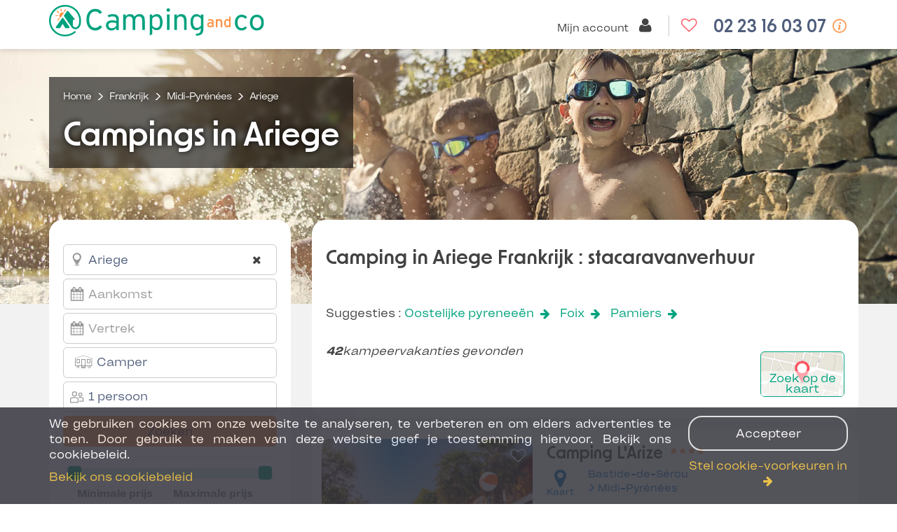

--- FILE ---
content_type: text/html; charset=UTF-8
request_url: https://nl.camping-and-co.com/stacaravan-verhuur-09-ariege
body_size: 36603
content:

<!DOCTYPE html>
<html lang="nl">
<head>
            <!-- Google Tag Manager -->
                    <script>
                (function(w,d,s,l,i){
                    w[l]=w[l]||[];w[l].push({'gtm.start':new Date().getTime(),event:'gtm.js'});
                    var f=d.getElementsByTagName(s)[0],j=d.createElement(s),dl=l!='dataLayer'?'&l='+l:'';j.async=true;
                    j.src='//www.googletagmanager.com/gtm.js?id='+i+dl;f.parentNode.insertBefore(j,f);
                }) (window,document,'script','dataLayer','GTM-WBKNWXL');
            </script>
                <!-- End Google Tag Manager -->
        <meta charset="utf-8">
    <meta http-equiv="Content-Type" content="text/html; charset=utf-8">
    <meta http-equiv="X-UA-Compatible" content="IE=edge">
    <meta name="description" content="Camping in Ariege Frankrijk : Zoekt u een stacaravan in het departement in Ariege Frankrijk ? Ontdek de Camping-and-co aanbiedingen en online boeken. ">
        <meta name="robots" content="index, follow">
    <meta name="viewport" content="width=device-width, initial-scale=0.9, user-scalable=no">

    <link rel="canonical" href="https://nl.camping-and-co.com/stacaravan-verhuur-09-ariege" >    
    
    <link rel="alternate" hreflang="fr" href="https://fr.camping-and-co.com/location-mobil-home-09-ariege" >
<link rel="alternate" hreflang="de" href="https://de.camping-and-co.com/vermietung-mobil-home-09-ariege" >
<link rel="alternate" hreflang="nl" href="https://nl.camping-and-co.com/stacaravan-verhuur-09-ariege" >
<link rel="alternate" hreflang="en-GB" href="https://uk.camping-and-co.com/mobile-home-rental-09-ariege" >
<link rel="alternate" hreflang="es" href="https://es.camping-and-co.com/renta-mobile-home-09-ariege" >
<link rel="alternate" hreflang="it" href="https://it.camping-and-co.com/noleggio-casa-mobile-09-ariege" >

    
    <title>Camping in Ariege Frankrijk : stacaravanverhuur</title>

    <meta property="og:title" content="Camping in Ariege Frankrijk : stacaravanverhuur">
    <meta property="og:type" content="website">
    <meta property="og:image" content="https://image.camping-and-co.com/images/seo/clear.png">
    <meta property="og:description" content="Camping in Ariege Frankrijk : Zoekt u een stacaravan in het departement in Ariege Frankrijk ? Ontdek de Camping-and-co aanbiedingen en online boeken. ">

    <link rel="dns-prefetch" href="//js-agent.newrelic.com/">
    <link rel="dns-prefetch" href="//googletagmanager.com/">
    <link rel="dns-prefetch" href="//www.google-analytics.com/">
    <link rel="dns-prefetch" href="//www.facebook.com/">
    <link rel="dns-prefetch" href="//twitter.com/">

    <link href="/assets/vendors~css/cco/landing-page~css/cco/search.css?463432f1f27f62231fac" rel="stylesheet"><link href="/assets/css/cco/search.css?463432f1f27f62231fac" rel="stylesheet">
        <link rel="apple-touch-icon" href="/assets/img/themes/cco/apple-touch-icon.png" sizes="180x180">
    <link rel="icon" type="image/png" href="/assets/img/themes/cco/favicon-96x96.png" sizes="96x96" >
    <link rel="icon" type="image/png" href="/assets/img/themes/cco/favicon-32x32.png" sizes="32x32" >
    <link rel="icon" type="image/png" href="/assets/img/themes/cco/favicon-16x16.png" sizes="16x16" >
    <link rel="manifest" href="/manifest.json">
    <link rel="mask-icon" href="/assets/img/themes/cco/safari-pinned-tab.svg" color="#5bbad5">
    <meta name="theme-color" content="#ffffff">
    <link rel="shortcut icon" href="/assets/img/themes/cco/favicon.ico">
    <link rel="preload" href="/assets/fonts/Landour-RegularText.woff2" as="font" type="font/woff2" crossorigin>
    <link rel="preload" href="/assets/fonts/Landour-BoldText.woff2" as="font" type="font/woff2" crossorigin>
    <link rel="preload" href="/assets/fonts/NewOrder_SemiBold.woff2" as="font" type="font/woff2" crossorigin>
    <link rel="preload" href="/assets/fonts/fontawesome-webfont.woff2?v=4.5.0" as="font" type="font/woff2" crossorigin>

    <script>
        var init = [];
    </script>
</head>
<body id="landing-page" class="landing-page-index theme-silver page-signin country-nl  "
    data-modules="seo search searchForm" data-locale="nl_NL" data-language="nl">

            <!-- Google Tag Manager -->
                    <noscript>
                <iframe src="//www.googletagmanager.com/ns.html?id=GTM-WBKNWXL"
                        height="0" width="0" style="display:none;visibility:hidden">
                </iframe>
            </noscript>
                <script type="application/json" data-js-datalayer>
            {"event":"page","pageType":"landing-page","country":"nl","localLang":"nl","currencyCode":"EUR","pageName":"Ariege"}        </script>
        <!-- End Google Tag Manager -->
    
        <header id="header" class="header page-type-search">
    <div class="header__col header__col--left">
                <img src="/assets/img/themes/cco/logo.png" class="img-responsive img-print" alt="Camping & Co"/>
                    <a href="/">
                    <div class="header__col__logo logo"></div>
                    </a>
            </div>

    <div class="header__col header__col--middle hidden-xs">
            </div>

    <div class="header__col header__col--right   ">

                                                  <div class="account-home-btn">
        <a href="/login">
            <span class="badge-account-premium">Premium</span>
                        <span class="btn-text account-name" data-url-get-account-name="/ajax/account/name">
                Mijn account            </span>
                        <span class="btn-icon">
                <span class="icon">
                    <i class="fa fa-user"></i>
                </span>
            </span>
        </a>
    </div>
                                <div class="favorite-list-btn hidden-xs">
        <a href="/favorite-list">
            <span class="btn-text">
                Mijn favorieten            </span>
            <span class="btn-icon">
                <span class="icon">
                  <i class="fa fa-heart-o"></i>
                </span>
            </span>
        </a>
    </div>
        
                                <div class="support-hotline" id="support-hotline"
         data-lve-query-name="tag_clic_lve"
         data-lve-cookie-lifetime="30"
         data-url-get-hotline-phone-number="/hotline-phone-number"
    >
        <a
            class="support-hotline__link"
            content="telephone=no"
            href="tel:0033 2 23 16 03 07"
            rel="nofollow"
        >
            <span class="btn-text">
                02 23 16 03 07            </span>
            <span class="btn-icon">
                <span class="icon"><i class="fa fa-phone"></i></span>
            </span>
        </a>
                    <span class="support-hotline__icon__info" data-toggle="tooltip" data-placement="bottom" data-html="true" title="van Maandag t/m Vrijdag :<br>van 9.00 tot 12.00 uur en van 14.00 tot 17.00 uur"></span>
            </div>
                    </div>

    <div class="vacaf-hotline __small-text __gray ">
    <div class="col-xs-2 vacaf-logo">
        <img src="https://image.camping-and-co.com/images/cms/vacaf-logo-small.png"
            data-src="https://image.camping-and-co.com/images/cms/vacaf-logo-small.png"
            alt="Camping VACAF"
        >
    </div>
    <div class="col-xs-10 info">
        <p>
            <span>Reservering alleen telefonisch op</span>

            <span class="display-dialonce-closed">
                                <a
                      class="__link"
                      content="telephone=no"
                      href="tel:0033 2 23 16 03 07"
                      rel="nofollow"
                  >
                      <span class="__link__icon fa fa-phone"></span>
                      <span class="__link__tel">
                          02 23 16 03 07                      </span>
                  </a>
                          </span>
        </p>

        <p id="vacaf-info-hours">
            <span class="display-dialonce-closed-block"></span>
            <br>
            <a href="" class="reset-btn-vacaf" data-reset-url="">
                <span>Verlaat de VACAF-ruimte</span>
            </a>
        </p>
        <span class="hide-dialonce-closed">
          <a href="/contact" class="btn btn-contactus" id="dialonceVacaf">
                <span class="icon"><i class="icon-call"></i></span>
                  header.button.contactus.text          </a>
        </span>
    </div>
</div>
</header>
<div class="clearfix"></div>
    



<div id="js-flash-message-display" class="campday-flash-session display-none">
    <div class="container">
        <div class="alert"></div>
    </div>
</div>
<div class="container-fluid search-wrapper search-wrapper-no-scroll">
    <div class="row">
                    
<div class="landing-page-block landing-page-block--hero js-block-hero">
      <div class="hero hero--image">
      <section class="container hero__slogan">
        <div id="widget-container" class="ekomi-widget-container ekomi-widget-sf43951622f4e1879adf mobile-hide"></div>

<script type="text/javascript">
    function registerWidget(w, token) {
        w['_ekomiWidgetsServerUrl'] = 'https://widgets.ekomi.com';
        w['_customerId'] = 43951;
        if (w['_language'] == undefined) {
            w['_language'] = new Array();
        }
        w['_language'][token] = 'auto';

        if (typeof (w['_ekomiWidgetTokens']) !== 'undefined') {
            w['_ekomiWidgetTokens'][w['_ekomiWidgetTokens'].length] = token;
        } else {
            w['_ekomiWidgetTokens'] = new Array(token);
        }
        if (typeof (ekomiWidgetJs) == 'undefined') {
            ekomiWidgetJs = true;
            var scr = document.createElement('script');
            scr.src = 'https://sw-assets.ekomiapps.de/static_resources/widget.js';
            var head = document.getElementsByTagName('head')[0];
            head.appendChild(scr);

        }
        return true;
    }

    (function (w) {
        var token = 'sf43951622f4e1879adf';
        var k = document.getElementsByClassName("ekomi-widget-" + token);
        for (var x = 0; x < k.length; x++) {
            registerWidget(w, token);
        }
    })(window);
</script>
        <div class="hero__slogan__title">
            

<script type="application/ld+json">
    {"@context":"http:\/\/schema.org","@type":"BreadcrumbList","itemListElement":[{"@type":"ListItem","position":1,"name":"Home","item":"https:\/\/nl.camping-and-co.com\/"},{"@type":"ListItem","position":2,"name":"Frankrijk","item":"https:\/\/nl.camping-and-co.com\/camping-vakantie-in-frankrijk"},{"@type":"ListItem","position":3,"name":"Midi-Pyr\u00e9n\u00e9es","item":"https:\/\/nl.camping-and-co.com\/camping-vakantie-midi-pyreneeen"},{"@type":"ListItem","position":4,"name":"Ariege","item":null}]}</script>
<div class="breadcrumb ">
    <ol class="breadcrumb__list">
                <li class="breadcrumb__list__item">
                            <a class="breadcrumb__list__item__link" href="https://nl.camping-and-co.com/">
                    <span>Home</span>
                </a>
                    </li>
                <li class="breadcrumb__list__divider"></li>
                        <li class="breadcrumb__list__item">
                            <a class="breadcrumb__list__item__link" href="https://nl.camping-and-co.com/camping-vakantie-in-frankrijk">
                    <span>Frankrijk</span>
                </a>
                    </li>
                <li class="breadcrumb__list__divider"></li>
                        <li class="breadcrumb__list__item">
                            <a class="breadcrumb__list__item__link" href="https://nl.camping-and-co.com/camping-vakantie-midi-pyreneeen">
                    <span>Midi-Pyrénées</span>
                </a>
                    </li>
                <li class="breadcrumb__list__divider"></li>
                        <li class="breadcrumb__list__item">
                            <span class="breadcrumb__list__item__last">Ariege</span>
                    </li>
                    </ol>
</div>
            <h1>Campings in Ariege</h1>
                    </div>
    </section>
  </div>
</div>
        
                <div class="container search-wrapper__article" data-js-search-article data-display-map="0">
            <div class="row stickyWrapper">
                <div class="col-sm-4 search-wrapper__col1">
                    <div class="search-wrapper__form">

                        
                        <form name="" method="get" action="/search/geo" data-js-search-form="" data-ajax-action="/stacaravan-verhuur-09-ariege" data-original-action="" novalidate="novalidate" class="form-horizontal site-search form-horizontal" id="search_advanced" data-pitches="1,2,3" data-autocomplete="/search/autocomplete" data-country-url="/location/fr/ariege?redirect=serp" data-vacaf-url="/location/fr/ariege?redirect=serp" data-resource="{&quot;sort&quot;:&quot;search_rank&quot;}" data-search-type="" data-search-params="[]" onsubmit="document.getElementById(&#039;submit&#039;).style.opacity = &#039;0.4&#039;;">                        <div class="search-wrapper__article__search " data-js-search-form-wrapper>
                            


<div class="row search-wrapper__article__search__form-row">
    <div class="col-xs-12 col-md-12 search-wrapper__article__search__form-row__input input-wrapper input-wrapper--location mobile-tablet-no-margin-bottom-m form-group has-feedback">
        <input type="text" id="location" name="location" required="required"       placeholder="Waar gaat u naartoe?"         data-js-mobile-input-location=""         class="form-control" value="Ariege" />        <span class="form-control-feedback form-control-clear hidden"><i class="fa fa-times"></i></span>
    </div>
    <div class="col-xs-6 col-md-12 search-wrapper__article__search__form-row__input input-wrapper input-wrapper--date input-wrapper--arrow-down hidden-xs">
        <div class="input-wrapper--tooltip"
             data-toggle="tooltip"
             title=""
             data-placement="right"
             data-trigger="manual"
             data-original-title="Selecteer een datum om accommodatie-aanbiedingen te bekijken"
        >
          <input type="text" id="checkinDate" name="checkinDate" required="required"       data-format="DD.MM.YYYY"         data-localized-format="DD-MM-YYYY"         readonly="readonly"         data-min-checkin-date="15.01.2026"         data-tooltip-day-blocked="Bij aankomst en vertrek op &lt;strong&gt;zaterdag&lt;/strong&gt; zijn de meeste accommodaties beschikbaar."         placeholder="Aankomst"         class="form-control" />        </div>
    </div>

    <div class="col-xs-6 col-md-12 search-wrapper__article__search__form-row__input input-wrapper input-wrapper--date input-wrapper--arrow-down hidden-xs">
        <input type="text" id="checkoutDate" name="checkoutDate" required="required"       data-format="DD.MM.YYYY"         data-localized-format="DD-MM-YYYY"         readonly="readonly"         data-min-checkin-date="15.01.2026"         data-tooltip-day-blocked="Bij aankomst en vertrek op &lt;strong&gt;zaterdag&lt;/strong&gt; zijn de meeste accommodaties beschikbaar."         placeholder="Vertrek"         class="form-control" />    </div>

    <div id="component-datepicker-jquery" class="col-xs-12 visible-xs no-padding">
        <input name="rangepicker" id="input-component-datepicker-jquery" type="text" class="form-control form__text-input--date" style="display: none;" readonly />
        <div class="col-xs-6 search-wrapper__article__search__form-row__input input-wrapper">
            <input id="search_checkin" type="text" class="form-control form-input-checkin form__text-input--date" placeholder=Aankomst readonly />
        </div>
        <div class="col-xs-6 search-wrapper__article__search__form-row__input input-wrapper">
            <input id="search_checkout" type="text" class="form-control form-input-checkout form__text-input--date" placeholder=Vertrek readonly />
        </div>
    </div>

    <div class="col-xs-12 col-md-12 search-wrapper__article__search__form-row__input input-wrapper input-wrapper--accommodation input-wrapper--arrow-down mobile-tablet-no-margin-bottom-m hidden-xs" data-js-accommodations-field>
        <select class='form-control selectBox withIcomoon' name='category' data-selected='1'>
    <option
        value=""
                    data-icomoon="checkedbox"
            >
        Alle accommodaties    </option>
                    <option
            value="1"
                        data-icomoon="mobilhome"
                        selected>
            Camper        </option>
                            <option
            value="2"
                        data-icomoon="tentset"
                        >
            Canvas accommodatie        </option>
                                                <option
                    data-icomoon="campervan"
                    value="c_campingcar"
                                    >
                    Staplaats voor camper                </option>
                            <option
                    data-icomoon="caravan"
                    value="c_caravan"
                                    >
                    Staplaats voor caravan                </option>
                            <option
                    data-icomoon="tent"
                    value="c_tent"
                                    >
                    Staplaats voor tent                </option>
                        </select>
    </div>

    <div class="col-xs-12 col-md-12 search-wrapper__article__search__form-row__input input-wrapper input-wrapper--persons input-wrapper--arrow-down mobile-tablet-no-margin-bottom-m">
        
<select class="form-control selectBox" name="participants" id="participants">
    <option value="1">1 persoon</option>
            <option value="2">
            2 personen        </option>
            <option value="3">
            3 personen        </option>
            <option value="4">
            4 personen        </option>
            <option value="5">
            5 personen        </option>
            <option value="6">
            6 personen        </option>
            <option value="7">
            7 personen        </option>
            <option value="8">
            8 personen        </option>
            <option value="9">
            9 personen        </option>
            <option value="10">
            10 personen        </option>
    </select>
    </div>

    
    <div class="col-xs-12 col-md-12 search-wrapper__article__search__form-row__input">
        <button type="submit" id="submit" name="submit"       label="Zoeken"         class="form-control btn btn-secondary"         onclick="this.style.opacity=0.4;">Zoeken</button>    </div>
</div>
                        </div>
                        <div class="search-wrapper__article__filters hidden-xs" data-js-filter-wrapper>
                            <div class="row search-wrapper__article__filters__form-row c-line-top">
    <div class="col-xs-12 col-md-12">
        <div class="row">
            <div id="range-price-slider"></div>
        </div>
        <div class="row margin-m-bottom margin-s-top" data-js-price-filter-wrapper>
            <div class="search__price-filter col-xs-6 col-md-6 col-6 search-wrapper__article__filters__form-row__input input-wrapper input-wrapper--money">
                <label class="search__price-filter__label">Minimale prijs</label>
                <input
                    class="search__price-filter__input form-control js-autosubmit"
                    type="text"
                    name="minPrice"
                    data-mask="0#"
                    data-js-price-filter-input-min
                    value=""
                >
            </div>
            <div class="search__price-filter col-xs-6 col-md-6 col-6 search-wrapper__article__filters__form-row__input input-wrapper input-wrapper--money ">
                <label class="search__price-filter__label">Maximale prijs</label>
                <input
                    class="search__price-filter__input form-control js-autosubmit"
                    type="text"
                    name="maxPrice"
                    data-mask="0#"
                    data-js-price-filter-input-max
                    value=""
                >
            </div>
        </div>
        <div class="row">
            <div class="col-xs-12 col-md-12 search-wrapper__article__filters__form-row__input search-wrapper__article__filters__form-row__input--discount">
                <input id="searchFilterWithDiscount" class="form-control checkbox js-autosubmit" type="checkbox" name="withDiscount"  />
                <label for="searchFilterWithDiscount" class="">
                    met korting                </label>
            </div>
        </div>
    </div>

    <div
        class="
            col-xs-12
            col-md-4
            pull-right
            search-wrapper__article__filters__form-row__input
            input-wrapper
            input-wrapper--arrow-down
        "
        data-js-room-sorter
        style="display:none"
    >
        <label for="sorting" class="">sorteren op</label>
        <select name="sort" class="form-control selectBox js-autosubmit" data-js-room-sorter-select>
                            <option value="recommended"
                        id="s-recommended"
                                        >Aanbevolen</option>
                            <option value="rating"
                        id="s-rating"
                                        >Beoordelingen</option>
                            <option value="priceAsc"
                        id="s-priceAsc"
                                        >Prijs (laag tot hoog)</option>
                            <option value="priceDesc"
                        id="s-priceDesc"
                                        >Prijs (hoog tot laag)</option>
                    </select>
    </div>

</div>

<div class="row">
    <div class="search-wrapper__article__filters__form-row c-line-top clearfix">
        <div class="col-xs-12 search-wrapper__article__filters__form-row__input">
            <div style="display: flex; align-items: center">
                            </div>
        </div>

        <div class="col-xs-12 search-wrapper__article__filters__form-row__input">
            <div class="" data-js-filter-collapsible>
                
<div class="campsite-count-container col-xs-12  visible-xs">
    <div class="search-wrapper__article__title margin-m-top margin-m-bottom ">
                    <h2 class="search-wrapper__article__title__title margin-m-top margin-m-bottom hidden-xs">
                Camping in Ariege Frankrijk : stacaravanverhuur            </h2>
                
                <span class="search-wrapper__article__title__subtitle">
            <i>
                <strong>42</strong>kampeervakanties gevonden            </i>
        </span>
            </div>
</div>
                                    <div class="filter-container filter-situation clearfix">
                        <h4 class="h5 search__section-title">Ligging</h4>
                        <div class="filter-content filter-content-checkboxes" id="situation" data-js-collapsible>
                            <div class="row">
                                                                                                                                            
                                    
                                    <div class="tag-element--situation-tag-beach col-xs-12 tag-element tag-element--hide-check-on-mobile ">
                                        <input class="checkbox js-autosubmit"
                                               type="checkbox"
                                               name="situation[]"
                                               id="situation-tag-beach"
                                               value="beach"
                                                                                       >
                                        <label class="tag-element__label" for="situation-tag-beach">
                                            <span class="tag-element__text">Directe toegang tot het strand<span>
                                        </label>
                                    </div>

                                                                                                                                                                                
                                    
                                    <div class="tag-element--situation-tag-sea col-xs-12 tag-element tag-element--hide-check-on-mobile ">
                                        <input class="checkbox js-autosubmit"
                                               type="checkbox"
                                               name="situation[]"
                                               id="situation-tag-sea"
                                               value="sea"
                                                                                       >
                                        <label class="tag-element__label" for="situation-tag-sea">
                                            <span class="tag-element__text">Aan zee < 10km<span>
                                        </label>
                                    </div>

                                                                                                                                                                                
                                    
                                    <div class="tag-element--situation-tag-countryside col-xs-12 tag-element tag-element--hide-check-on-mobile ">
                                        <input class="checkbox js-autosubmit"
                                               type="checkbox"
                                               name="situation[]"
                                               id="situation-tag-countryside"
                                               value="countryside"
                                                                                       >
                                        <label class="tag-element__label" for="situation-tag-countryside">
                                            <span class="tag-element__text">Op het platteland<span>
                                        </label>
                                    </div>

                                                                                                                                                                                
                                    
                                    <div class="tag-element--situation-tag-mountains col-xs-12 tag-element tag-element--hide-check-on-mobile ">
                                        <input class="checkbox js-autosubmit"
                                               type="checkbox"
                                               name="situation[]"
                                               id="situation-tag-mountains"
                                               value="mountains"
                                                                                       >
                                        <label class="tag-element__label" for="situation-tag-mountains">
                                            <span class="tag-element__text">In de bergen<span>
                                        </label>
                                    </div>

                                                                                                                                                                                
                                    
                                    <div class="tag-element--situation-tag-lake col-xs-12 tag-element tag-element--hide-check-on-mobile ">
                                        <input class="checkbox js-autosubmit"
                                               type="checkbox"
                                               name="situation[]"
                                               id="situation-tag-lake"
                                               value="lake"
                                                                                       >
                                        <label class="tag-element__label" for="situation-tag-lake">
                                            <span class="tag-element__text">Aan een meer<span>
                                        </label>
                                    </div>

                                                                                                                                                                                
                                    
                                    <div class="tag-element--situation-tag-river col-xs-12 tag-element tag-element--hide-check-on-mobile ">
                                        <input class="checkbox js-autosubmit"
                                               type="checkbox"
                                               name="situation[]"
                                               id="situation-tag-river"
                                               value="river"
                                                                                       >
                                        <label class="tag-element__label" for="situation-tag-river">
                                            <span class="tag-element__text">Aan een rivier<span>
                                        </label>
                                    </div>

                                                                                                                                                                                
                                    
                                    <div class="tag-element--situation-tag-situation.city col-xs-12 tag-element tag-element--hide-check-on-mobile ">
                                        <input class="checkbox js-autosubmit"
                                               type="checkbox"
                                               name="situation[]"
                                               id="situation-tag-situation.city"
                                               value="situation.city"
                                                                                       >
                                        <label class="tag-element__label" for="situation-tag-situation.city">
                                            <span class="tag-element__text">In de stad<span>
                                        </label>
                                    </div>

                                                                                                                                                                                
                                    
                                    <div class="tag-element--situation-tag-situation.island col-xs-12 tag-element tag-element--hide-check-on-mobile ">
                                        <input class="checkbox js-autosubmit"
                                               type="checkbox"
                                               name="situation[]"
                                               id="situation-tag-situation.island"
                                               value="situation.island"
                                                                                       >
                                        <label class="tag-element__label" for="situation-tag-situation.island">
                                            <span class="tag-element__text">situation.island<span>
                                        </label>
                                    </div>

                                                                                                </div>
                        </div>
                    </div>
                                    <div class="filter-container filter-wellness clearfix">
                        <h4 class="h5 search__section-title">Waterplezier en wellness</h4>
                        <div class="filter-content filter-content-checkboxes" id="wellness" data-js-collapsible>
                            <div class="row">
                                                                                                                                            
                                    
                                    <div class="tag-element--wellness-tag-Water park col-xs-12 tag-element tag-element--hide-check-on-mobile ">
                                        <input class="checkbox js-autosubmit"
                                               type="checkbox"
                                               name="wellness[]"
                                               id="wellness-tag-Water park"
                                               value="6"
                                                                                       >
                                        <label class="tag-element__label" for="wellness-tag-Water park">
                                            <span class="tag-element__text">Waterpark<span>
                                        </label>
                                    </div>

                                                                                                                                                                                
                                    
                                    <div class="tag-element--wellness-tag-Swimming pool col-xs-12 tag-element tag-element--hide-check-on-mobile ">
                                        <input class="checkbox js-autosubmit"
                                               type="checkbox"
                                               name="wellness[]"
                                               id="wellness-tag-Swimming pool"
                                               value="5"
                                                                                       >
                                        <label class="tag-element__label" for="wellness-tag-Swimming pool">
                                            <span class="tag-element__text">Buitenzwembad<span>
                                        </label>
                                    </div>

                                                                                                                                                                                
                                    
                                    <div class="tag-element--wellness-tag-Indoor pool col-xs-12 tag-element tag-element--hide-check-on-mobile ">
                                        <input class="checkbox js-autosubmit"
                                               type="checkbox"
                                               name="wellness[]"
                                               id="wellness-tag-Indoor pool"
                                               value="7"
                                                                                       >
                                        <label class="tag-element__label" for="wellness-tag-Indoor pool">
                                            <span class="tag-element__text">Binnenzwembad<span>
                                        </label>
                                    </div>

                                                                                                                                                                                
                                    
                                    <div class="tag-element--wellness-tag-Waterslide col-xs-12 tag-element tag-element--hide-check-on-mobile ">
                                        <input class="checkbox js-autosubmit"
                                               type="checkbox"
                                               name="wellness[]"
                                               id="wellness-tag-Waterslide"
                                               value="44"
                                                                                       >
                                        <label class="tag-element__label" for="wellness-tag-Waterslide">
                                            <span class="tag-element__text">Waterglijbaan<span>
                                        </label>
                                    </div>

                                                                                                                                                                                
                                    
                                    <div class="tag-element--wellness-tag-Spa / Well-being area col-xs-12 tag-element tag-element--hide-check-on-mobile ">
                                        <input class="checkbox js-autosubmit"
                                               type="checkbox"
                                               name="wellness[]"
                                               id="wellness-tag-Spa / Well-being area"
                                               value="20"
                                                                                       >
                                        <label class="tag-element__label" for="wellness-tag-Spa / Well-being area">
                                            <span class="tag-element__text">SPA / Welzijn<span>
                                        </label>
                                    </div>

                                                                                                </div>
                        </div>
                    </div>
                                    <div class="filter-container filter-various clearfix">
                        <h4 class="h5 search__section-title">Huisdieren toegestaan</h4>
                        <div class="filter-content filter-content-checkboxes" id="various" data-js-collapsible>
                            <div class="row">
                                                                                                                                            
                                    
                                    <div class="tag-element--various-tag-Pets allowed col-xs-12 tag-element tag-element--hide-check-on-mobile ">
                                        <input class="checkbox js-autosubmit"
                                               type="checkbox"
                                               name="various[]"
                                               id="various-tag-Pets allowed"
                                               value="Pets allowed"
                                                                                       >
                                        <label class="tag-element__label" for="various-tag-Pets allowed">
                                            <span class="tag-element__text">Huisdieren toegestaan<span>
                                        </label>
                                    </div>

                                                                                                </div>
                        </div>
                    </div>
                                    <div class="filter-container filter-accommodations clearfix">
                        <h4 class="h5 search__section-title">Accommodatie</h4>
                        <div class="filter-content filter-content-checkboxes" id="accommodations" data-js-collapsible>
                            <div class="row">
                                                                                                                                            
                                    
                                    <div class="tag-element--accommodations-tag-Climate control col-xs-12 tag-element tag-element--hide-check-on-mobile ">
                                        <input class="checkbox js-autosubmit"
                                               type="checkbox"
                                               name="accommodations[]"
                                               id="accommodations-tag-Climate control"
                                               value="Climate control"
                                                                                       >
                                        <label class="tag-element__label" for="accommodations-tag-Climate control">
                                            <span class="tag-element__text">Airconditioning<span>
                                        </label>
                                    </div>

                                                                                                                                                                                
                                    
                                    <div class="tag-element--accommodations-tag-TV col-xs-12 tag-element tag-element--hide-check-on-mobile ">
                                        <input class="checkbox js-autosubmit"
                                               type="checkbox"
                                               name="accommodations[]"
                                               id="accommodations-tag-TV"
                                               value="TV"
                                                                                       >
                                        <label class="tag-element__label" for="accommodations-tag-TV">
                                            <span class="tag-element__text">TV<span>
                                        </label>
                                    </div>

                                                                                                                                                                                
                                    
                                    <div class="tag-element--accommodations-tag-PMR col-xs-12 tag-element tag-element--hide-check-on-mobile ">
                                        <input class="checkbox js-autosubmit"
                                               type="checkbox"
                                               name="accommodations[]"
                                               id="accommodations-tag-PMR"
                                               value="PMR"
                                                                                       >
                                        <label class="tag-element__label" for="accommodations-tag-PMR">
                                            <span class="tag-element__text">PMR<span>
                                        </label>
                                    </div>

                                                                                                                                                                                
                                    
                                    <div class="tag-element--accommodations-tag-hebergement.demipension col-xs-12 tag-element tag-element--hide-check-on-mobile ">
                                        <input class="checkbox js-autosubmit"
                                               type="checkbox"
                                               name="accommodations[]"
                                               id="accommodations-tag-hebergement.demipension"
                                               value="hebergement.demipension"
                                                                                       >
                                        <label class="tag-element__label" for="accommodations-tag-hebergement.demipension">
                                            <span class="tag-element__text">Half pensioen<span>
                                        </label>
                                    </div>

                                                                                                                                                                                
                                    
                                    <div class="tag-element--accommodations-tag-hebergement.pensioncomplete col-xs-12 tag-element tag-element--hide-check-on-mobile ">
                                        <input class="checkbox js-autosubmit"
                                               type="checkbox"
                                               name="accommodations[]"
                                               id="accommodations-tag-hebergement.pensioncomplete"
                                               value="hebergement.pensioncomplete"
                                                                                       >
                                        <label class="tag-element__label" for="accommodations-tag-hebergement.pensioncomplete">
                                            <span class="tag-element__text">Vol pension<span>
                                        </label>
                                    </div>

                                                                                                                                                                                
                                    
                                    <div class="tag-element--accommodations-tag-1 bedroom col-xs-12 tag-element tag-element--hide-check-on-mobile ">
                                        <input class="checkbox js-autosubmit"
                                               type="checkbox"
                                               name="accommodations[]"
                                               id="accommodations-tag-1 bedroom"
                                               value="1 bedroom"
                                                                                       >
                                        <label class="tag-element__label" for="accommodations-tag-1 bedroom">
                                            <span class="tag-element__text">1 kamer<span>
                                        </label>
                                    </div>

                                                                                                                                                                                
                                    
                                    <div class="tag-element--accommodations-tag-2 bedrooms col-xs-12 tag-element tag-element--hide-check-on-mobile ">
                                        <input class="checkbox js-autosubmit"
                                               type="checkbox"
                                               name="accommodations[]"
                                               id="accommodations-tag-2 bedrooms"
                                               value="2 bedrooms"
                                                                                       >
                                        <label class="tag-element__label" for="accommodations-tag-2 bedrooms">
                                            <span class="tag-element__text">2 kamers<span>
                                        </label>
                                    </div>

                                                                                                                                                                                
                                    
                                    <div class="tag-element--accommodations-tag-3 bedrooms col-xs-12 tag-element tag-element--hide-check-on-mobile ">
                                        <input class="checkbox js-autosubmit"
                                               type="checkbox"
                                               name="accommodations[]"
                                               id="accommodations-tag-3 bedrooms"
                                               value="3 bedrooms"
                                                                                       >
                                        <label class="tag-element__label" for="accommodations-tag-3 bedrooms">
                                            <span class="tag-element__text">3 kamers<span>
                                        </label>
                                    </div>

                                                                                                                                                                                
                                    
                                    <div class="tag-element--accommodations-tag-4 bedrooms col-xs-12 tag-element tag-element--hide-check-on-mobile ">
                                        <input class="checkbox js-autosubmit"
                                               type="checkbox"
                                               name="accommodations[]"
                                               id="accommodations-tag-4 bedrooms"
                                               value="4 bedrooms"
                                                                                       >
                                        <label class="tag-element__label" for="accommodations-tag-4 bedrooms">
                                            <span class="tag-element__text">4 kamers<span>
                                        </label>
                                    </div>

                                                                                                </div>
                        </div>
                    </div>
                                    <div class="filter-container filter-pitches_additional clearfix">
                        <h4 class="h5 search__section-title">Staanplaats</h4>
                        <div class="filter-content filter-content-checkboxes" id="pitches_additional" data-js-collapsible>
                            <div class="row">
                                                                                                                                            
                                    
                                    <div class="tag-element--pitches_additional-tag-water_available col-xs-12 tag-element tag-element--hide-check-on-mobile ">
                                        <input class="checkbox js-autosubmit"
                                               type="checkbox"
                                               name="pitches_additional[]"
                                               id="pitches_additional-tag-water_available"
                                               value="water_available"
                                                                                       >
                                        <label class="tag-element__label" for="pitches_additional-tag-water_available">
                                            <span class="tag-element__text">Water (Inbegrepen of an tegen toeslag)<span>
                                        </label>
                                    </div>

                                                                                                                                                                                
                                    
                                    <div class="tag-element--pitches_additional-tag-electricity_available col-xs-12 tag-element tag-element--hide-check-on-mobile ">
                                        <input class="checkbox js-autosubmit"
                                               type="checkbox"
                                               name="pitches_additional[]"
                                               id="pitches_additional-tag-electricity_available"
                                               value="electricity_available"
                                                                                       >
                                        <label class="tag-element__label" for="pitches_additional-tag-electricity_available">
                                            <span class="tag-element__text">Elektriciteit (Inbegrepen of an tegen toeslag)<span>
                                        </label>
                                    </div>

                                                                                                </div>
                        </div>
                    </div>
                                    <div class="filter-container filter-categories clearfix">
                        <h4 class="h5 search__section-title">Categorieën</h4>
                        <div class="filter-content filter-content-checkboxes" id="categories" data-js-collapsible>
                            <div class="row">
                                                                                                                                            
                                    
                                    <div class="tag-element--categories-tag-5 stars col-xs-12 tag-element tag-element--hide-check-on-mobile ">
                                        <input class="checkbox js-autosubmit"
                                               type="checkbox"
                                               name="categories[]"
                                               id="categories-tag-5 stars"
                                               value="5 stars"
                                                                                       >
                                        <label class="tag-element__label" for="categories-tag-5 stars">
                                            <span class="tag-element__text">5 sterren<span>
                                        </label>
                                    </div>

                                                                                                                                                                                
                                    
                                    <div class="tag-element--categories-tag-4 stars col-xs-12 tag-element tag-element--hide-check-on-mobile ">
                                        <input class="checkbox js-autosubmit"
                                               type="checkbox"
                                               name="categories[]"
                                               id="categories-tag-4 stars"
                                               value="4 stars"
                                                                                       >
                                        <label class="tag-element__label" for="categories-tag-4 stars">
                                            <span class="tag-element__text">4 sterren<span>
                                        </label>
                                    </div>

                                                                                                                                                                                
                                    
                                    <div class="tag-element--categories-tag-3 stars col-xs-12 tag-element tag-element--hide-check-on-mobile ">
                                        <input class="checkbox js-autosubmit"
                                               type="checkbox"
                                               name="categories[]"
                                               id="categories-tag-3 stars"
                                               value="3 stars"
                                                                                       >
                                        <label class="tag-element__label" for="categories-tag-3 stars">
                                            <span class="tag-element__text">3 sterren<span>
                                        </label>
                                    </div>

                                                                                                                                                                                
                                    
                                    <div class="tag-element--categories-tag-2 stars col-xs-12 tag-element tag-element--hide-check-on-mobile ">
                                        <input class="checkbox js-autosubmit"
                                               type="checkbox"
                                               name="categories[]"
                                               id="categories-tag-2 stars"
                                               value="2 stars"
                                                                                       >
                                        <label class="tag-element__label" for="categories-tag-2 stars">
                                            <span class="tag-element__text">2 sterren<span>
                                        </label>
                                    </div>

                                                                                                </div>
                        </div>
                    </div>
                                    <div class="filter-container filter-sport clearfix">
                        <h4 class="h5 search__section-title">Animaties en recreatie</h4>
                        <div class="filter-content filter-content-checkboxes" id="sport" data-js-collapsible>
                            <div class="row">
                                                                                                                                            
                                    
                                    <div class="tag-element--sport-tag-Entertainment col-xs-12 tag-element tag-element--hide-check-on-mobile ">
                                        <input class="checkbox js-autosubmit"
                                               type="checkbox"
                                               name="sport[]"
                                               id="sport-tag-Entertainment"
                                               value="35"
                                                                                       >
                                        <label class="tag-element__label" for="sport-tag-Entertainment">
                                            <span class="tag-element__text">Animatieprogramma<span>
                                        </label>
                                    </div>

                                                                                                                                                                                
                                    
                                    <div class="tag-element--sport-tag-Children's playground col-xs-12 tag-element tag-element--hide-check-on-mobile ">
                                        <input class="checkbox js-autosubmit"
                                               type="checkbox"
                                               name="sport[]"
                                               id="sport-tag-Children's playground"
                                               value="40"
                                                                                       >
                                        <label class="tag-element__label" for="sport-tag-Children's playground">
                                            <span class="tag-element__text">Speeltuin<span>
                                        </label>
                                    </div>

                                                                                                                                                                                
                                    
                                    <div class="tag-element--sport-tag-Bike rental col-xs-12 tag-element tag-element--hide-check-on-mobile ">
                                        <input class="checkbox js-autosubmit"
                                               type="checkbox"
                                               name="sport[]"
                                               id="sport-tag-Bike rental"
                                               value="31"
                                                                                       >
                                        <label class="tag-element__label" for="sport-tag-Bike rental">
                                            <span class="tag-element__text">Fietsverhuur<span>
                                        </label>
                                    </div>

                                                                                                                                                                                
                                                                            <div class="collapsible__target--collapse" data-js-collapsible-target>
                                    
                                    <div class="tag-element--sport-tag-Tennis col-xs-12 tag-element tag-element--hide-check-on-mobile ">
                                        <input class="checkbox js-autosubmit"
                                               type="checkbox"
                                               name="sport[]"
                                               id="sport-tag-Tennis"
                                               value="10"
                                                                                       >
                                        <label class="tag-element__label" for="sport-tag-Tennis">
                                            <span class="tag-element__text">Tennis<span>
                                        </label>
                                    </div>

                                                                                                                                                                                
                                    
                                    <div class="tag-element--sport-tag-Sports ground col-xs-12 tag-element tag-element--hide-check-on-mobile ">
                                        <input class="checkbox js-autosubmit"
                                               type="checkbox"
                                               name="sport[]"
                                               id="sport-tag-Sports ground"
                                               value="19"
                                                                                       >
                                        <label class="tag-element__label" for="sport-tag-Sports ground">
                                            <span class="tag-element__text">Sportveld<span>
                                        </label>
                                    </div>

                                                                                                                                                                                
                                    
                                    <div class="tag-element--sport-tag-Mini-Golf col-xs-12 tag-element tag-element--hide-check-on-mobile ">
                                        <input class="checkbox js-autosubmit"
                                               type="checkbox"
                                               name="sport[]"
                                               id="sport-tag-Mini-Golf"
                                               value="9"
                                                                                       >
                                        <label class="tag-element__label" for="sport-tag-Mini-Golf">
                                            <span class="tag-element__text">Minigolf<span>
                                        </label>
                                    </div>

                                                                                                                                                                                
                                    
                                    <div class="tag-element--sport-tag-Fitness room col-xs-12 tag-element tag-element--hide-check-on-mobile ">
                                        <input class="checkbox js-autosubmit"
                                               type="checkbox"
                                               name="sport[]"
                                               id="sport-tag-Fitness room"
                                               value="41"
                                                                                       >
                                        <label class="tag-element__label" for="sport-tag-Fitness room">
                                            <span class="tag-element__text">Fitnessruimte<span>
                                        </label>
                                    </div>

                                                                                                                                                                                
                                    
                                    <div class="tag-element--sport-tag-Archery col-xs-12 tag-element tag-element--hide-check-on-mobile ">
                                        <input class="checkbox js-autosubmit"
                                               type="checkbox"
                                               name="sport[]"
                                               id="sport-tag-Archery"
                                               value="16"
                                                                                       >
                                        <label class="tag-element__label" for="sport-tag-Archery">
                                            <span class="tag-element__text">Boogschieten<span>
                                        </label>
                                    </div>

                                                                                                                                                                                
                                    
                                    <div class="tag-element--sport-tag-Tree-to-tree adventure course col-xs-12 tag-element tag-element--hide-check-on-mobile ">
                                        <input class="checkbox js-autosubmit"
                                               type="checkbox"
                                               name="sport[]"
                                               id="sport-tag-Tree-to-tree adventure course"
                                               value="42"
                                                                                       >
                                        <label class="tag-element__label" for="sport-tag-Tree-to-tree adventure course">
                                            <span class="tag-element__text">Klimbos<span>
                                        </label>
                                    </div>

                                                                                                                                                                                
                                    
                                    <div class="tag-element--sport-tag-Horse riding col-xs-12 tag-element tag-element--hide-check-on-mobile ">
                                        <input class="checkbox js-autosubmit"
                                               type="checkbox"
                                               name="sport[]"
                                               id="sport-tag-Horse riding"
                                               value="11"
                                                                                       >
                                        <label class="tag-element__label" for="sport-tag-Horse riding">
                                            <span class="tag-element__text">Paardrijden<span>
                                        </label>
                                    </div>

                                                                                                                                                                                
                                    
                                    <div class="tag-element--sport-tag-Discotheque col-xs-12 tag-element tag-element--hide-check-on-mobile ">
                                        <input class="checkbox js-autosubmit"
                                               type="checkbox"
                                               name="sport[]"
                                               id="sport-tag-Discotheque"
                                               value="43"
                                                                                       >
                                        <label class="tag-element__label" for="sport-tag-Discotheque">
                                            <span class="tag-element__text">Discotheek<span>
                                        </label>
                                    </div>

                                                                                                                                                                                
                                    
                                    <div class="tag-element--sport-tag-Kids club col-xs-12 tag-element tag-element--hide-check-on-mobile ">
                                        <input class="checkbox js-autosubmit"
                                               type="checkbox"
                                               name="sport[]"
                                               id="sport-tag-Kids club"
                                               value="18"
                                                                                       >
                                        <label class="tag-element__label" for="sport-tag-Kids club">
                                            <span class="tag-element__text">Kinderclub<span>
                                        </label>
                                    </div>

                                                                            </div>
                                        <a class="btn btn-link" type="button" data-js-collapsible-trigger
                                           data-text-show-less="+ Meer criterieën"
                                           data-text-show-more="- Filters sluiten"
                                        >
                                            + Meer criterieën                                        </a>
                                                                                                </div>
                        </div>
                    </div>
                                    <div class="filter-container filter-services clearfix">
                        <h4 class="h5 search__section-title">Winkels en diensten</h4>
                        <div class="filter-content filter-content-checkboxes" id="services" data-js-collapsible>
                            <div class="row">
                                                                                                                                            
                                    
                                    <div class="tag-element--services-tag-Restaurant col-xs-12 tag-element tag-element--hide-check-on-mobile ">
                                        <input class="checkbox js-autosubmit"
                                               type="checkbox"
                                               name="services[]"
                                               id="services-tag-Restaurant"
                                               value="29"
                                                                                       >
                                        <label class="tag-element__label" for="services-tag-Restaurant">
                                            <span class="tag-element__text">Restaurant<span>
                                        </label>
                                    </div>

                                                                                                                                                                                
                                    
                                    <div class="tag-element--services-tag-Bar col-xs-12 tag-element tag-element--hide-check-on-mobile ">
                                        <input class="checkbox js-autosubmit"
                                               type="checkbox"
                                               name="services[]"
                                               id="services-tag-Bar"
                                               value="28"
                                                                                       >
                                        <label class="tag-element__label" for="services-tag-Bar">
                                            <span class="tag-element__text">Bar<span>
                                        </label>
                                    </div>

                                                                                                                                                                                
                                    
                                    <div class="tag-element--services-tag-Snacks col-xs-12 tag-element tag-element--hide-check-on-mobile ">
                                        <input class="checkbox js-autosubmit"
                                               type="checkbox"
                                               name="services[]"
                                               id="services-tag-Snacks"
                                               value="39"
                                                                                       >
                                        <label class="tag-element__label" for="services-tag-Snacks">
                                            <span class="tag-element__text">Snack<span>
                                        </label>
                                    </div>

                                                                                                                                                                                
                                                                            <div class="collapsible__target--collapse" data-js-collapsible-target>
                                    
                                    <div class="tag-element--services-tag-Take-away meals col-xs-12 tag-element tag-element--hide-check-on-mobile ">
                                        <input class="checkbox js-autosubmit"
                                               type="checkbox"
                                               name="services[]"
                                               id="services-tag-Take-away meals"
                                               value="48"
                                                                                       >
                                        <label class="tag-element__label" for="services-tag-Take-away meals">
                                            <span class="tag-element__text">Afhaalmaaltijden<span>
                                        </label>
                                    </div>

                                                                                                                                                                                
                                    
                                    <div class="tag-element--services-tag-Supermarket / Grocery col-xs-12 tag-element tag-element--hide-check-on-mobile ">
                                        <input class="checkbox js-autosubmit"
                                               type="checkbox"
                                               name="services[]"
                                               id="services-tag-Supermarket / Grocery"
                                               value="26"
                                                                                       >
                                        <label class="tag-element__label" for="services-tag-Supermarket / Grocery">
                                            <span class="tag-element__text">Supermarkt / campingwinkel<span>
                                        </label>
                                    </div>

                                                                                                                                                                                
                                    
                                    <div class="tag-element--services-tag-Launderette col-xs-12 tag-element tag-element--hide-check-on-mobile ">
                                        <input class="checkbox js-autosubmit"
                                               type="checkbox"
                                               name="services[]"
                                               id="services-tag-Launderette"
                                               value="30"
                                                                                       >
                                        <label class="tag-element__label" for="services-tag-Launderette">
                                            <span class="tag-element__text">Wasserette<span>
                                        </label>
                                    </div>

                                                                                                                                                                                
                                    
                                    <div class="tag-element--services-tag-Electric vehicle charging point col-xs-12 tag-element tag-element--hide-check-on-mobile ">
                                        <input class="checkbox js-autosubmit"
                                               type="checkbox"
                                               name="services[]"
                                               id="services-tag-Electric vehicle charging point"
                                               value="Electric vehicle charging point"
                                                                                       >
                                        <label class="tag-element__label" for="services-tag-Electric vehicle charging point">
                                            <span class="tag-element__text">Electric vehicle charging point<span>
                                        </label>
                                    </div>

                                                                                                                                                                                
                                    
                                    <div class="tag-element--services-tag-Internet access col-xs-12 tag-element tag-element--hide-check-on-mobile ">
                                        <input class="checkbox js-autosubmit"
                                               type="checkbox"
                                               name="services[]"
                                               id="services-tag-Internet access"
                                               value="32"
                                                                                       >
                                        <label class="tag-element__label" for="services-tag-Internet access">
                                            <span class="tag-element__text">Internettoegang<span>
                                        </label>
                                    </div>

                                                                            </div>
                                        <a class="btn btn-link" type="button" data-js-collapsible-trigger
                                           data-text-show-less="+ Meer criterieën"
                                           data-text-show-more="- Filters sluiten"
                                        >
                                            + Meer criterieën                                        </a>
                                                                                                </div>
                        </div>
                    </div>
                                    <div class="filter-container filter-capacity clearfix">
                        <h4 class="h5 search__section-title">Grootte van de camping</h4>
                        <div class="filter-content filter-content-checkboxes" id="capacity" data-js-collapsible>
                            <div class="row">
                                                                                                                                            
                                    
                                    <div class="tag-element--capacity-tag-less than 200 plots col-xs-12 tag-element tag-element--hide-check-on-mobile ">
                                        <input class="checkbox js-autosubmit"
                                               type="checkbox"
                                               name="capacity[]"
                                               id="capacity-tag-less than 200 plots"
                                               value="less than 200 plots"
                                                                                       >
                                        <label class="tag-element__label" for="capacity-tag-less than 200 plots">
                                            <span class="tag-element__text">Minder dan 200 plaatsen<span>
                                        </label>
                                    </div>

                                                                                                                                                                                
                                    
                                    <div class="tag-element--capacity-tag-200 to 500 plots col-xs-12 tag-element tag-element--hide-check-on-mobile ">
                                        <input class="checkbox js-autosubmit"
                                               type="checkbox"
                                               name="capacity[]"
                                               id="capacity-tag-200 to 500 plots"
                                               value="200 to 500 plots"
                                                                                       >
                                        <label class="tag-element__label" for="capacity-tag-200 to 500 plots">
                                            <span class="tag-element__text">Tussen 200 en 500 plaatsen<span>
                                        </label>
                                    </div>

                                                                                                                                                                                
                                    
                                    <div class="tag-element--capacity-tag-over 500 plots col-xs-12 tag-element tag-element--hide-check-on-mobile ">
                                        <input class="checkbox js-autosubmit"
                                               type="checkbox"
                                               name="capacity[]"
                                               id="capacity-tag-over 500 plots"
                                               value="over 500 plots"
                                                                                       >
                                        <label class="tag-element__label" for="capacity-tag-over 500 plots">
                                            <span class="tag-element__text">Meer dan 500 plaatsen<span>
                                        </label>
                                    </div>

                                                                                                </div>
                        </div>
                    </div>
                            </div>
            <button
                type="button"
                class="visible-xs btn btn-primary btn-block margin-m-top"
                data-js-mobile-btn-apply-filters
            >
                Filters toepassen            </button>
        </div>
    </div>
</div>
                        </div>
                        <div class="row search-wrapper__article__filters__form-row">
                                                            <div class="search-wrapper__mobile-header no-shadow" data-js-mobile-header>
                                    <button
                                            type="button"
                                            class="search-wrapper__mobile-header__button"
                                            data-js-toggle-search-landing-button
                                    >
                                        <span class="text-right pull-right">
                                            <span class="caret-label">Zie meer filters</span>
                                            <span class="collapsible__trigger" data-js-toggle-search-button-caret></span>
                                        </span>
                                    </button>
                                </div>
                            
                        </div>




                        </form>                    </div>
                                                        </div>
                <div class="col-sm-8 search-wrapper__col2">
                    <div class="search-wrapper__results">
                        <div class="search-wrapper__header">
                            <div class="row">
    
<div class="campsite-count-container col-xs-12  ">
    <div class="search-wrapper__article__title margin-m-top margin-m-bottom ">
                    <h2 class="search-wrapper__article__title__title margin-m-top margin-m-bottom hidden-xs">
                Camping in Ariege Frankrijk : stacaravanverhuur            </h2>
                
                <div class="search-proposals__content margin-xl-top margin-xl-bottom">
            <span class="search-proposals__content-title hidden-xs">Suggesties :</span>
                            <a class="search-proposals__content-link" href="/stacaravan-verhuur-66-oostelijke-pyreneeen" title="Oostelijke pyreneeën" >Oostelijke pyreneeën <i class="fa fa-arrow-right" aria-hidden="true"></i></a>
                            <a class="search-proposals__content-link" href="/camping-verhuur-foix-09000" title="Foix" >Foix <i class="fa fa-arrow-right" aria-hidden="true"></i></a>
                            <a class="search-proposals__content-link" href="/camping-verhuur-pamiers-09100" title="Pamiers" >Pamiers <i class="fa fa-arrow-right" aria-hidden="true"></i></a>
                    </div>
                        <span class="search-wrapper__article__title__subtitle">
            <i>
                <strong>42</strong>kampeervakanties gevonden            </i>
        </span>
            </div>
</div>
</div>
<div class="row search-wrapper__header__actions">
    <div class="form-inline input-wrapper input-wrapper--arrow-down" data-js-room-sorter>
            </div>

    
       <div style="flex-grow: 2; text-align: left;" class="hidden-xs">

                              </div>
    
    <div class="btn-map-toggle-container hidden-xs" >
        <span class="btn-map-toggle">
            <span class="btn-map-toggle-text">Zoek op de kaart</span>
        </span>
    </div>
</div>
                        </div>
                        <!--                            -->                                                                                                                                <div class="row search-wrapper__aside__map__container">
                            <aside class="col-xs-12 search-wrapper__aside hidden" data-js-map-wrapper>
                                <div class="search-wrapper__aside__map map-wrapper" style="width:100%;height:100%;" id="js-map-box"></div>
                                <script src="https://cdn.maptiler.com/mapbox-gl-js/v1.5.1/mapbox-gl.js"></script>
                                <link href="https://cdn.maptiler.com/mapbox-gl-js/v1.5.1/mapbox-gl.css" rel="stylesheet" />
                            </aside>
                        </div>
                        <div class="search-wrapper__article__result-messages" data-js-result-messages>
                            <div class="row c-line-top hidden" data-js-no-results>
    <div class="col-xs-12  message-wrapper " >
        <div class="message-wrapper__title">
            <img alt="info icon" class="message-wrapper__title__icon" src="/img/ic-information--orange.svg">
            <h5 class="message-wrapper__title__text">
                Helaas hebben we geen beschikbaarheid meer die overeenkomt met uw zoekopdracht.            </h5>
        </div>
                    <p class="message-wrapper__content">
                            </p>
                    </div>
            <div id="landing-page-result-messages" class="col-xs-12 search-wrapper__article__results__result  campsite-card-container " >
            <div class="landing-page-block__content row results-messages ">
                                <div id="more-text" class="html_block ">
                <p><p><strong>Op naar de vakantie in de Ari&egrave;ge in een van onze sterrencampings!</strong></p><p>In het hart van de Pyrenee&euml;n, tussen rivieren en bergen, is de Ari&egrave;ge een geweldige keuze. Klimaat, erfgoed en gastronomie zijn allemaal factoren die bijdragen aan een onvergetelijk verblijf in de regio. Onze experts hebben verschillende kwaliteitsonderkomens geselecteerd, waaronder stacaravans voor meerdere personen. U kunt kiezen uit de 3- of 4-sterrencampings met zwembad die het beste bij u passen.</p><p>&nbsp;</p><p>In het hart van de Ari&egrave;ge, aan de voet van de majestueuze Pyrenee&euml;n, bevindt zich een idyllische camping voor een onvergetelijke familievakantie. Verscholen in een uitzonderlijke natuurlijke omgeving, biedt deze camping een scala aan activiteiten voor ieders smaak. Natuurliefhebbers zullen genieten van wandelingen en adembenemende panorama's in de bergen, terwijl degenen die van ontspanning houden, kunnen genieten van het verfrissende zwembad. Voor een comfortabel verblijf zijn er stacaravans met sterren, die de perfecte mix bieden van natuur en voorzieningen. Kinderen zullen zich niet vervelen met een kinderclub die leuke activiteiten aanbiedt. Bovendien maken de voordelige tarieven deze locatie de ideale plek voor een betaalbare vakantie, waar plezier en verwondering samenkomen in een betoverende omgeving.</p></p>
            </div>
        </div>
        <button class="btn more-text">bekijk meer ></button><button class="btn more-text more-content">< zie minder</button></div>    </div>
                        </div>

                        <div class="row" data-js-results-wrapper data-is-premium="">
                            <div id="js-total-campsites-number">42</div>
<div class="search-wrapper__article__results clearfix " data-js-results>
                    
        <div
            class="col-xs-12 search-wrapper__article__results__result  campsite-card-container"
            data-room-id="5212"
            data-distance="0"
            data-regional="0"
        >

            
<article class="campsite-card campsite-card-serp ">
    <div class="campsite-card-serp__camping">
        <div class="campsite-card-serp__photo">
            
                            <div class="campsite-card__favorite campsite-card-favorite-add" data-inverseHref="/favorite-delete/5212" data-href="/favorite-add/5212" title="Toegevoegd aan Favorieten">
                    <i class="fa fa-heart-o"></i>
                </div>
            
            
                        <a href="/camping-l-arize#checkinDate=06.06.2026&checkoutDate=13.06.2026">
            <figure class="campsite-card__photo-wrapper">
                                    <img
                            class="campsite-card__photo-wrapper__photo"
                            src="/img/blank.svg"
                            width="850"
                            height="550"
                            alt="Camping L'Arize"
                                                            data-src="https://image.camping-and-co.com/th/850x550/photos/785/camping-l-arize_63d0fc474e2e1_xl.jpg"
                                                        data-summer=""
                            data-winter=""
                    />
                            </figure>
            </a>
        </div>
        <div class="campsite-card-serp__details">
            <div>
    
    <a href="/camping-l-arize#checkinDate=06.06.2026&checkoutDate=13.06.2026" target="_blank">
        <span class="campsite-card__campsite-name rating-4" title="Camping L'Arize">
            Camping L'Arize                    </span>
    </a>

    <span class="campsite-card__campsite-rating rating-4">
                    <span class="rating-stars icon-ic-4-ratings"></span>
            </span>

    <div class="campsite-card__campsite-address__wrap">
        <a class="btn-show-on-map" href="#">
            <span class="icon"><i class="fa fa-map-marker"></i></span>
            <span class="btn-show-on-map-text">Kaart</span>
        </a>

        <span class="campsite-card__campsite-address campsite-card__small-text">
                            


<div class="breadcrumb internalLinking">
    <ol class="breadcrumb__list internalLinking__list">
                <li class="breadcrumb__list__item internalLinking__list__item">
                                            <span class="breadcrumb__list__item__last internalLinking__list__item__last">Bastide-de-Sérou</span>
                    </li>
                <li class="breadcrumb__list__item internalLinking__list__item">
                                                <span class="breadcrumb__list__divider internalLinking__list__divider"></span>
                                <span class="breadcrumb__list__item__last internalLinking__list__item__last">Midi-Pyrénées</span>
                    </li>
            </ol>
</div>
                    </span>
    </div>

</div>
<div class="list-amenity-group">
                        <div class=" amenity-item">
    <span class="amenity-icon amenity-icon-entertainment"
            ></span>
            <div class="amenity-name">
            Animatieprogramma        </div>
        </div>
                            <div class=" amenity-item">
    <span class="amenity-icon amenity-icon-swimming-pool"
            ></span>
            <div class="amenity-name">
            Buitenzwembad        </div>
        </div>
                            <div class="hidden-xs amenity-item">
    <span class="amenity-icon amenity-icon-kids-club"
            ></span>
            <div class="amenity-name">
            Kinderclub        </div>
        </div>
                            <div class="hidden-xs amenity-item">
    <span class="amenity-icon amenity-icon-play-area"
            ></span>
            <div class="amenity-name">
            Speelhal / Speeltuin        </div>
        </div>
                            <div class="hidden-xs amenity-item">
    <span class="amenity-icon amenity-icon-restaurant"
            ></span>
            <div class="amenity-name">
            Restaurant        </div>
        </div>
            </div>
    <div class="campsite-card__amenities no-beach-distance"></div>


<a href="/camping-l-arize#checkinDate=06.06.2026&checkoutDate=13.06.2026" class="btn-see-prices" target="_blank">Details<i class="fa fa-long-arrow-right" aria-hidden="true"></i></a>
        </div>
    </div>
          <div class="campsite-card-serp__accommodations row" data-url-booking="/campsite/5212/booking" data-campsite-id="5212"
           data-checkin-date="06.06.2026" data-checkout-date="13.06.2026">
        <div class="campsite-card-serp__accommodations__list">
            <div class="col-xs-12 accommodations" data-js-accommodations-by-type data-accommodations-type="camping">
                <ul class="accommodations__list list-unstyled">
                                                                    <li data-visible-ce="1">
                            <div class="accommodations__list__item accommodations__list__item__grey clearfix " data-js-acc-item data-js-acc-id="16018">
    <div class="accommodations__list__item__wrapper" >
        <div class="accommodations__list__item__photo">
                            <img class="accommodations__list__item__photo-wrapper__photo" src="https://image.camping-and-co.com/th/300x300/photos/785/14696/C_C_657118c93ce5d_xl.jpg" alt=""
                     width="100%"
                     height="auto">
                    </div>
            </div>

    <div class="accommodations__list__item__title-info-wrapper">

        <div class="accommodations__list__item__title">
            <div class="accommodations__list__item__title__name">
                    <span class="js-accommodation-name-wrapper">
                        Stacaravan - Terras                    </span>
            </div>


            
            
            <button
                    class="accommodations__list__item__cta__btn btn-show-details-link show-details  js-accommodations-list-item-show-details"
                    data-target="#accommodation-details-16018"
                    data-id="16018"
                    data-nights="7"
                    data-discountamount="0"
                    data-pricesubtotal="€ 541,20"
                    data-pricetotal="€ 541"
                    data-params="isAvailable=1&checkin=06.06.2026&checkout=13.06.2026&adults=1"
                    type="button"
                    data-not-available="Volgeboekt"
                    data-js-free-cancelation="1"
                    data-js-is-free-cancelation="1"
                    data-js-is-free-cancelation-no-flex="0"
                    data-js-is-free-cancelation-flex-plus="0"

                                    data-js-flexi-price-noflex="€ 520"
                    data-js-flexi-price-noflex-amount="520"
                    data-js-flexi-price-flex="€ 541"
                    data-js-flexi-price-flex-amount="541"
                    data-js-flexi-price-flexiplus="€ 614"
                    data-js-flexi-price-flexiplus-amount="614"

                    data-js-has-travel-credit-no-flex="1"
                    data-js-has-travel-credit-classic="1"
                    data-js-has-travel-credit-flex-plus="1"

                    data-js-travel-credit-no-flex="€ 52"
                    data-js-travel-credit-classic="€ 54"
                    data-js-travel-credit-flex-plus="€ 61"
                            >
                <i class="fa fa-eye" aria-hidden="true"></i>&nbsp;toon details            </button>


        </div>

        <div class="accommodations__list__item__info">
            <ul class="accommodations__list__item__info__list list-inline list-unstyled">
                                <li class="accommodations__list__item__info__list__item" title="5 personen max">
                    <div class="visible-md visible-xs visible-sm">
                        <i class="webfont-cco-icon webfont-cco-icon-persons"></i>&nbsp;
                        <span class="info-icon--label">5 max</span>
                    </div>
                    <div class="hidden-md hidden-xs hidden-sm">
                        <i class="webfont-cco-icon webfont-cco-icon-persons"></i>&nbsp;
                        <span class="info-icon--label hidden-xs">5 personen max</span>
                    </div>
                </li>
                                                                        <li class="accommodations__list__item__info__list__item" title="30 m²">
                        <i class="webfont-cco-icon webfont-cco-icon-room-size"></i>&nbsp;
                        <span class="info-icon--label">30 m²</span>
                    </li>
                                                                        <li class="accommodations__list__item__info__list__item" title="2 slaapkamers">
                        <i class="webfont-cco-icon webfont-cco-icon-bed-rooms"></i>&nbsp;
                        <span class="info-icon--label">2 slaapkamers</span>
                    </li>
                                            </ul>
        </div>

    </div>

        <div class="accommodations__list__item__flexi">
                <div class="js-flex-prices is-empty"
                          data-js-is-adjusted="1"
             data-js-adjusted-price="€ 520"
             data-js-adjusted-price-amount="520"
             data-js-call-price-amount="541"
             data-js-call-price="€ 541"
             data-js-insurance-price-amount="73.035"
             data-js-classic="€ 541"
             data-js-classic-amount="541"
             data-js-price-noflex="€ 520"
             data-js-price-noflex-amount="520"
             data-js-price-flexiplus="€ 614"
             data-js-price-flexiplus-amount="614"
             data-js-remise-ce="0"
                     >
                    </div>

    <div class="accommodations__list__item__pricecta  ">
    <div class="accommodations__list__item__price text-right">
                                                <div>
                        <div class="accommodations__list__item__price__nights">
                            voor                            7                            overnachtingen                        </div>
                        <div
                                class="accommodations__list__item__price__price
                "
                        >
                                                        € 520                                                    </div>
                    </div>

                    
                                            <div class="accommodations__list__item__price__travel-credit"
                             aria-hidden="true"
                             data-toggle="tooltip"
                             data-placement="bottom"
                             data-html="true"
                             title=""
                             data-original-title="€ 52"
                        >
                            <span class="cco-icon-best-price-guarantee"></span>
                            <span class="formatted-travel-credit">€ 52</span>
                            terugbetaald&nbsp;<i class="fa fa-info-circle"></i>
                        </div>
                                </div>

            <div class="accommodations__list__item__cta ">

                <button
                        class="accommodations__list__item__cta__btn show-details btn btn-secondary-ghost btn-show-details  js-accommodations-list-item-show-details"
                        data-target="#accommodation-details-16018"
                        data-id="16018"
                        data-nights="7"
                        data-discountamount="0"
                        data-pricesubtotal="€ 541,20"
                        data-pricetotal="€ 541"
                        data-params="isAvailable=1&checkin=06.06.2026&checkout=13.06.2026&adults=1"
                        type="button"
                        data-not-available="Volgeboekt"
                        data-js-free-cancelation="1"
                        data-js-is-free-cancelation="1"
                        data-js-is-free-cancelation-no-flex="0"
                        data-js-is-free-cancelation-flex-plus="0"

                                            data-js-flexi-price-noflex="€ 520"
                        data-js-flexi-price-noflex-amount="520"
                        data-js-flexi-price-flex="€ 541"
                        data-js-flexi-price-flex-amount="541"
                        data-js-flexi-price-flexiplus="€ 614"
                        data-js-flexi-price-flexiplus-amount="614"

                        data-js-has-travel-credit-no-flex="1"
                        data-js-has-travel-credit-classic="1"
                        data-js-has-travel-credit-flex-plus="1"

                        data-js-travel-credit-no-flex="€ 52"
                        data-js-travel-credit-classic="€ 54"
                        data-js-travel-credit-flex-plus="€ 61"
                    

                >
                    <i class="fa fa-eye" aria-hidden="true"></i>&nbsp;Details                </button>

                <button
                        class="accommodations__list__item__cta__btnflx btn btn-secondary btn-book"
                        data-js-free-cancelation="1"
                        data-js-is-free-cancelation="1"
                        data-js-is-free-cancelation-no-flex="0"
                        data-js-is-free-cancelation-flex-plus="0"
                                            data-toggle="modal"
                        data-target="#flexi-modal"
                        data-js-flex-choice="no_flex"
                        data-js-flexi-price-total="541"
                        data-js-flexi-price-noflex="€ 520"
                        data-js-flexi-price-noflex-amount="520"
                        data-js-flexi-price-flex="€ 541"
                        data-js-flexi-price-flex-amount="541"
                        data-js-flexi-price-flexiplus="€ 614"
                        data-js-flexi-price-flexiplus-amount="614"
                        data-js-flexi-modal-id="16018"
                        data-js-premium="0"
                        data-js-surcote-ce="no"
                        data-js-remise-ce="0"
                        data-js-percent-margin="18"

                        data-js-has-travel-credit-no-flex="1"
                        data-js-has-travel-credit-classic="1"
                        data-js-has-travel-credit-flex-plus="1"

                        data-js-travel-credit-no-flex="€ 52"
                        data-js-travel-credit-classic="€ 54"
                        data-js-travel-credit-flex-plus="€ 61"
                                                            data-js-flexi-modal                                    >
                    <div class="button-spinner">
                    </div>
                    <div class="button-label">
                                                    Offerte                                            </div>
                </button>
                                    <div class="accommodations__list__item__date">
                        Van 06-06 tot 13-06                    </div>
                
                            </div>
        </div>
    </div>

    <div class="accommodations__list__details popup js-popup"
         id="accommodation-details-16018"
         role="dialog">
    </div>

    
    
<script type="application/ld+json">
    {"@context":"http:\/\/schema.org","@type":"CampingPitch","amenityFeature":[{"@type":"LocationFeatureSpecification","name":"Airconditioning beschikbaar","value":false},{"@type":"LocationFeatureSpecification","name":"Televisie","value":false},{"@type":"LocationFeatureSpecification","name":"PMR","value":false}],"description":"    Huisdieren\n                    Huisdier welkom inclusief (hond)Maximaal aantal: 1Maximale gewicht: 7kgHet huisdier moet vaccinatiepapieren hebben. Aan de lijn gehouden. Huisdieren van eerste en tweede categorie zijn niet toegestaan.Huidige kosten\n                    Elektriciteit: inclusiefWater: inclusief\n\nAanvullende informatie\n                    Babypakket (op aanvraag) tegen betaling (Prijs niet beschikbaar) : babybedVoor alle aangeboden diensten \"afhankelijk van periode\": informeer bij de dienstverlener.Vid\u00e9o de l\u0027hebergement disponible ci-dessus \u00e0 la suite des photos.1 acc\u00e8s WIFI gratuit par s\u00e9jour dans tout le camping","floorSize":"30MTK","maximumAttendeeCapacity":5,"name":"Stacaravan - Terras","numberOfRooms":2,"petsAllowed":true,"photo":{"file":"https:\/\/image.camping-and-co.com\/th\/750x450\/photos\/785\/14696\/C_C_657118c93ce5d_xl.jpg","legend":""},"url":"\/camping-l-arize"}</script>
</div>
                        </li>
                                    </ul>
            </div>
        </div>
        <div class="campsite-card-serp__accommodations__more ">
            <a class="  btn btn-link btn-get-accommodations" data-url-get-accommodations="/partial/campsite/5212/pitches" data-checkin-date="06.06.2026" data-checkout-date="13.06.2026">
                <span class="icon"><i class="fa fa-plus-circle" aria-hidden="true"></i></span>
                Bekijk meer accommodaties            </a>
            <a class="btn btn-link btn-hide-accommodations hidden">
                <span class="icon"><i class="fa fa-minus-circle" aria-hidden="true"></i></span>
                Minder            </a>
        </div>
    </div>
    </article>
        </div>
        <div id="landing-page" class="col-xs-12 search-wrapper__article__results__result  campsite-card-container " >    <div id="landing-content" class="landing-page-block__content row  ">
            <div  class="html_block ">
        <p><strong>Op naar de vakantie in de Ari&egrave;ge in een van onze sterrencampings!</strong></p><p>In het hart van de Pyrenee&euml;n, tussen rivieren en bergen, is de Ari&egrave;ge een geweldige keuze. Klimaat, erfgoed en gastronomie zijn allemaal factoren die bijdragen aan een onvergetelijk verblijf in de regio. Onze experts hebben verschillende kwaliteitsonderkomens geselecteerd, waaronder stacaravans voor meerdere personen. U kunt kiezen uit de 3- of 4-sterrencampings met zwembad die het beste bij u passen.</p><p>&nbsp;</p><p>In het hart van de Ari&egrave;ge, aan de voet van de majestueuze Pyrenee&euml;n, bevindt zich een idyllische camping voor een onvergetelijke familievakantie. Verscholen in een uitzonderlijke natuurlijke omgeving, biedt deze camping een scala aan activiteiten voor ieders smaak. Natuurliefhebbers zullen genieten van wandelingen en adembenemende panorama's in de bergen, terwijl degenen die van ontspanning houden, kunnen genieten van het verfrissende zwembad. Voor een comfortabel verblijf zijn er stacaravans met sterren, die de perfecte mix bieden van natuur en voorzieningen. Kinderen zullen zich niet vervelen met een kinderclub die leuke activiteiten aanbiedt. Bovendien maken de voordelige tarieven deze locatie de ideale plek voor een betaalbare vakantie, waar plezier en verwondering samenkomen in een betoverende omgeving.</p>      </div>
        <button class="btn more-text">bekijk meer ></button>    </div>
</div>

                    
        <div
            class="col-xs-12 search-wrapper__article__results__result  campsite-card-container"
            data-room-id="5227"
            data-distance="0"
            data-regional="0"
        >

            
<article class="campsite-card campsite-card-serp ">
    <div class="campsite-card-serp__camping">
        <div class="campsite-card-serp__photo">
            
                            <div class="campsite-card__favorite campsite-card-favorite-add" data-inverseHref="/favorite-delete/5227" data-href="/favorite-add/5227" title="Toegevoegd aan Favorieten">
                    <i class="fa fa-heart-o"></i>
                </div>
            
            
                        <a href="/camping-le-bourdieu#checkinDate=06.06.2026&checkoutDate=13.06.2026">
            <figure class="campsite-card__photo-wrapper">
                                    <img
                            class="campsite-card__photo-wrapper__photo"
                            src="/img/blank.svg"
                            width="850"
                            height="550"
                            alt="Camping Le Bourdieu"
                                                            data-src="https://image.camping-and-co.com/th/850x550/photos/1079/camping-le-bourdieu_6350f7c19b5dc_xl.jpg"
                                                        data-summer=""
                            data-winter=""
                    />
                            </figure>
            </a>
        </div>
        <div class="campsite-card-serp__details">
            <div>
    
    <a href="/camping-le-bourdieu#checkinDate=06.06.2026&checkoutDate=13.06.2026" target="_blank">
        <span class="campsite-card__campsite-name rating-3" title="Camping Le Bourdieu">
            Camping Le Bourdieu                    </span>
    </a>

    <span class="campsite-card__campsite-rating rating-3">
                    <span class="rating-stars icon-ic-3-ratings"></span>
            </span>

    <div class="campsite-card__campsite-address__wrap">
        <a class="btn-show-on-map" href="#">
            <span class="icon"><i class="fa fa-map-marker"></i></span>
            <span class="btn-show-on-map-text">Kaart</span>
        </a>

        <span class="campsite-card__campsite-address campsite-card__small-text">
                            


<div class="breadcrumb internalLinking">
    <ol class="breadcrumb__list internalLinking__list">
                <li class="breadcrumb__list__item internalLinking__list__item">
                                            <span class="breadcrumb__list__item__last internalLinking__list__item__last">Durfort</span>
                    </li>
                <li class="breadcrumb__list__item internalLinking__list__item">
                                                <span class="breadcrumb__list__divider internalLinking__list__divider"></span>
                                <span class="breadcrumb__list__item__last internalLinking__list__item__last">Midi-Pyrénées</span>
                    </li>
            </ol>
</div>
                    </span>
    </div>

</div>
<div class="list-amenity-group">
                        <div class=" amenity-item">
    <span class="amenity-icon amenity-icon-swimming-pool"
            ></span>
            <div class="amenity-name">
            Buitenzwembad        </div>
        </div>
                            <div class=" amenity-item">
    <span class="amenity-icon amenity-icon-entertainment"
            ></span>
            <div class="amenity-name">
            Animatieprogramma        </div>
        </div>
                            <div class="hidden-xs amenity-item">
    <span class="amenity-icon amenity-icon-bar"
            ></span>
            <div class="amenity-name">
            Bar        </div>
        </div>
                            <div class="hidden-xs amenity-item">
    <span class="amenity-icon amenity-icon-play-area"
            ></span>
            <div class="amenity-name">
            Speelhal / Speeltuin        </div>
        </div>
                            <div class="hidden-xs amenity-item">
    <span class="amenity-icon amenity-icon-snacks-take-away-meals"
            ></span>
            <div class="amenity-name">
            Snack        </div>
        </div>
            </div>
    <div class="campsite-card__amenities no-beach-distance"></div>


<a href="/camping-le-bourdieu#checkinDate=06.06.2026&checkoutDate=13.06.2026" class="btn-see-prices" target="_blank">Details<i class="fa fa-long-arrow-right" aria-hidden="true"></i></a>
        </div>
    </div>
          <div class="campsite-card-serp__accommodations row" data-url-booking="/campsite/5227/booking" data-campsite-id="5227"
           data-checkin-date="06.06.2026" data-checkout-date="13.06.2026">
        <div class="campsite-card-serp__accommodations__list">
            <div class="col-xs-12 accommodations" data-js-accommodations-by-type data-accommodations-type="camping">
                <ul class="accommodations__list list-unstyled">
                                                                    <li data-visible-ce="1">
                            <div class="accommodations__list__item accommodations__list__item__grey clearfix " data-js-acc-item data-js-acc-id="16719">
    <div class="accommodations__list__item__wrapper" >
        <div class="accommodations__list__item__photo">
                            <img class="accommodations__list__item__photo-wrapper__photo" src="https://image.camping-and-co.com/th/300x300/photos/1079/15010/C_C_68097cb6b25e1_xl.jpg" alt=""
                     width="100%"
                     height="auto">
                    </div>
            </div>

    <div class="accommodations__list__item__title-info-wrapper">

        <div class="accommodations__list__item__title">
            <div class="accommodations__list__item__title__name">
                    <span class="js-accommodation-name-wrapper">
                        Stacaravan - Terras                    </span>
            </div>


            
            
            <button
                    class="accommodations__list__item__cta__btn btn-show-details-link show-details  js-accommodations-list-item-show-details"
                    data-target="#accommodation-details-16719"
                    data-id="16719"
                    data-nights="7"
                    data-discountamount="0"
                    data-pricesubtotal="€ 588"
                    data-pricetotal="€ 588"
                    data-params="isAvailable=1&checkin=06.06.2026&checkout=13.06.2026&adults=1"
                    type="button"
                    data-not-available="Volgeboekt"
                    data-js-free-cancelation="1"
                    data-js-is-free-cancelation="1"
                    data-js-is-free-cancelation-no-flex="0"
                    data-js-is-free-cancelation-flex-plus="0"

                                    data-js-flexi-price-noflex="€ 564"
                    data-js-flexi-price-noflex-amount="564"
                    data-js-flexi-price-flex="€ 588"
                    data-js-flexi-price-flex-amount="588"
                    data-js-flexi-price-flexiplus="€ 667"
                    data-js-flexi-price-flexiplus-amount="667"

                    data-js-has-travel-credit-no-flex="1"
                    data-js-has-travel-credit-classic="1"
                    data-js-has-travel-credit-flex-plus="1"

                    data-js-travel-credit-no-flex="€ 56"
                    data-js-travel-credit-classic="€ 59"
                    data-js-travel-credit-flex-plus="€ 67"
                            >
                <i class="fa fa-eye" aria-hidden="true"></i>&nbsp;toon details            </button>


        </div>

        <div class="accommodations__list__item__info">
            <ul class="accommodations__list__item__info__list list-inline list-unstyled">
                                <li class="accommodations__list__item__info__list__item" title="2 personen max">
                    <div class="visible-md visible-xs visible-sm">
                        <i class="webfont-cco-icon webfont-cco-icon-persons"></i>&nbsp;
                        <span class="info-icon--label">2 max</span>
                    </div>
                    <div class="hidden-md hidden-xs hidden-sm">
                        <i class="webfont-cco-icon webfont-cco-icon-persons"></i>&nbsp;
                        <span class="info-icon--label hidden-xs">2 personen max</span>
                    </div>
                </li>
                                                                        <li class="accommodations__list__item__info__list__item" title="16 m²">
                        <i class="webfont-cco-icon webfont-cco-icon-room-size"></i>&nbsp;
                        <span class="info-icon--label">16 m²</span>
                    </li>
                                                                        <li class="accommodations__list__item__info__list__item" title="1 kamer">
                        <i class="webfont-cco-icon webfont-cco-icon-bed-rooms"></i>&nbsp;
                        <span class="info-icon--label">1 kamer</span>
                    </li>
                                            </ul>
        </div>

    </div>

        <div class="accommodations__list__item__flexi">
                <div class="js-flex-prices is-empty"
                          data-js-is-adjusted="1"
             data-js-adjusted-price="€ 564"
             data-js-adjusted-price-amount="564"
             data-js-call-price-amount="588"
             data-js-call-price="€ 588"
             data-js-insurance-price-amount="79.38"
             data-js-classic="€ 588"
             data-js-classic-amount="588"
             data-js-price-noflex="€ 564"
             data-js-price-noflex-amount="564"
             data-js-price-flexiplus="€ 667"
             data-js-price-flexiplus-amount="667"
             data-js-remise-ce="0"
                     >
                    </div>

    <div class="accommodations__list__item__pricecta  ">
    <div class="accommodations__list__item__price text-right">
                                                <div>
                        <div class="accommodations__list__item__price__nights">
                            voor                            7                            overnachtingen                        </div>
                        <div
                                class="accommodations__list__item__price__price
                "
                        >
                                                        € 564                                                    </div>
                    </div>

                    
                                            <div class="accommodations__list__item__price__travel-credit"
                             aria-hidden="true"
                             data-toggle="tooltip"
                             data-placement="bottom"
                             data-html="true"
                             title=""
                             data-original-title="€ 56"
                        >
                            <span class="cco-icon-best-price-guarantee"></span>
                            <span class="formatted-travel-credit">€ 56</span>
                            terugbetaald&nbsp;<i class="fa fa-info-circle"></i>
                        </div>
                                </div>

            <div class="accommodations__list__item__cta ">

                <button
                        class="accommodations__list__item__cta__btn show-details btn btn-secondary-ghost btn-show-details  js-accommodations-list-item-show-details"
                        data-target="#accommodation-details-16719"
                        data-id="16719"
                        data-nights="7"
                        data-discountamount="0"
                        data-pricesubtotal="€ 588"
                        data-pricetotal="€ 588"
                        data-params="isAvailable=1&checkin=06.06.2026&checkout=13.06.2026&adults=1"
                        type="button"
                        data-not-available="Volgeboekt"
                        data-js-free-cancelation="1"
                        data-js-is-free-cancelation="1"
                        data-js-is-free-cancelation-no-flex="0"
                        data-js-is-free-cancelation-flex-plus="0"

                                            data-js-flexi-price-noflex="€ 564"
                        data-js-flexi-price-noflex-amount="564"
                        data-js-flexi-price-flex="€ 588"
                        data-js-flexi-price-flex-amount="588"
                        data-js-flexi-price-flexiplus="€ 667"
                        data-js-flexi-price-flexiplus-amount="667"

                        data-js-has-travel-credit-no-flex="1"
                        data-js-has-travel-credit-classic="1"
                        data-js-has-travel-credit-flex-plus="1"

                        data-js-travel-credit-no-flex="€ 56"
                        data-js-travel-credit-classic="€ 59"
                        data-js-travel-credit-flex-plus="€ 67"
                    

                >
                    <i class="fa fa-eye" aria-hidden="true"></i>&nbsp;Details                </button>

                <button
                        class="accommodations__list__item__cta__btnflx btn btn-secondary btn-book"
                        data-js-free-cancelation="1"
                        data-js-is-free-cancelation="1"
                        data-js-is-free-cancelation-no-flex="0"
                        data-js-is-free-cancelation-flex-plus="0"
                                            data-toggle="modal"
                        data-target="#flexi-modal"
                        data-js-flex-choice="no_flex"
                        data-js-flexi-price-total="588"
                        data-js-flexi-price-noflex="€ 564"
                        data-js-flexi-price-noflex-amount="564"
                        data-js-flexi-price-flex="€ 588"
                        data-js-flexi-price-flex-amount="588"
                        data-js-flexi-price-flexiplus="€ 667"
                        data-js-flexi-price-flexiplus-amount="667"
                        data-js-flexi-modal-id="16719"
                        data-js-premium="0"
                        data-js-surcote-ce="no"
                        data-js-remise-ce="0"
                        data-js-percent-margin="20"

                        data-js-has-travel-credit-no-flex="1"
                        data-js-has-travel-credit-classic="1"
                        data-js-has-travel-credit-flex-plus="1"

                        data-js-travel-credit-no-flex="€ 56"
                        data-js-travel-credit-classic="€ 59"
                        data-js-travel-credit-flex-plus="€ 67"
                                                            data-js-flexi-modal                                    >
                    <div class="button-spinner">
                    </div>
                    <div class="button-label">
                                                    Offerte                                            </div>
                </button>
                                    <div class="accommodations__list__item__date">
                        Van 06-06 tot 13-06                    </div>
                
                            </div>
        </div>
    </div>

    <div class="accommodations__list__details popup js-popup"
         id="accommodation-details-16719"
         role="dialog">
    </div>

    
    
<script type="application/ld+json">
    {"@context":"http:\/\/schema.org","@type":"CampingPitch","amenityFeature":[{"@type":"LocationFeatureSpecification","name":"Airconditioning beschikbaar","value":false},{"@type":"LocationFeatureSpecification","name":"Televisie","value":false},{"@type":"LocationFeatureSpecification","name":"PMR","value":false}],"description":"    Huisdieren\n                    Huisdier welkom inclusief (hond)Maximaal aantal: 1Maximale gewicht: 7kgHet huisdier moet vaccinatiepapieren hebben. Aan de lijn gehouden. Huisdieren van eerste en tweede categorie zijn niet toegestaan.Huidige kosten\n                    Elektriciteit: inclusiefWater: inclusief\n\nAanvullende informatie\n                    Gesproken talen bij de receptie: fransGeen mogelijkheid om een elektrisch voertuig op te ladenVoor alle aangeboden diensten \"afhankelijk van periode\": informeer bij de dienstverlener.Notre cottage, juste pour deux !\n16 m\u00b2 \nCuisine : 1 plaque (2 gaz), frigo top 100L, micro-ondes, cafeti\u00e8res, kit vaisselle 2 pers \nS\u00e9jour : banquette, table, table \nChambre : 1 lit 140 x 200, oreillers, couette \nSalle de bain : douche, lavabo, wc \nTerrasse : salon de jardin, \u00e9tendoir","floorSize":"16MTK","maximumAttendeeCapacity":2,"name":"Stacaravan - Terras","numberOfRooms":1,"petsAllowed":true,"photo":{"file":"https:\/\/image.camping-and-co.com\/th\/750x450\/photos\/1079\/15010\/C_C_68097cb6b25e1_xl.jpg","legend":""},"url":"\/camping-le-bourdieu"}</script>
</div>
                        </li>
                                    </ul>
            </div>
        </div>
        <div class="campsite-card-serp__accommodations__more ">
            <a class="  btn btn-link btn-get-accommodations" data-url-get-accommodations="/partial/campsite/5227/pitches" data-checkin-date="06.06.2026" data-checkout-date="13.06.2026">
                <span class="icon"><i class="fa fa-plus-circle" aria-hidden="true"></i></span>
                Bekijk meer accommodaties            </a>
            <a class="btn btn-link btn-hide-accommodations hidden">
                <span class="icon"><i class="fa fa-minus-circle" aria-hidden="true"></i></span>
                Minder            </a>
        </div>
    </div>
    </article>
        </div>
        

                    
        <div
            class="col-xs-12 search-wrapper__article__results__result  campsite-card-container"
            data-room-id="5224"
            data-distance="0"
            data-regional="0"
        >

            
<article class="campsite-card campsite-card-serp ">
    <div class="campsite-card-serp__camping">
        <div class="campsite-card-serp__photo">
            
                            <div class="campsite-card__favorite campsite-card-favorite-add" data-inverseHref="/favorite-delete/5224" data-href="/favorite-add/5224" title="Toegevoegd aan Favorieten">
                    <i class="fa fa-heart-o"></i>
                </div>
            
            
                        <a href="/camping-du-lac-foix#checkinDate=06.06.2026&checkoutDate=13.06.2026">
            <figure class="campsite-card__photo-wrapper">
                                    <img
                            class="campsite-card__photo-wrapper__photo"
                            src="/img/blank.svg"
                            width="850"
                            height="550"
                            alt="Camping du Lac"
                                                            data-src="https://image.camping-and-co.com/th/850x550/photos/1031/camping-du-lac-foix_633ef3ed4eb5f_xl.jpg"
                                                        data-summer=""
                            data-winter=""
                    />
                            </figure>
            </a>
        </div>
        <div class="campsite-card-serp__details">
            <div>
    
    <a href="/camping-du-lac-foix#checkinDate=06.06.2026&checkoutDate=13.06.2026" target="_blank">
        <span class="campsite-card__campsite-name rating-4" title="Camping du Lac">
            Camping du Lac                    </span>
    </a>

    <span class="campsite-card__campsite-rating rating-4">
                    <span class="rating-stars icon-ic-4-ratings"></span>
            </span>

    <div class="campsite-card__campsite-address__wrap">
        <a class="btn-show-on-map" href="#">
            <span class="icon"><i class="fa fa-map-marker"></i></span>
            <span class="btn-show-on-map-text">Kaart</span>
        </a>

        <span class="campsite-card__campsite-address campsite-card__small-text">
                            


<div class="breadcrumb internalLinking">
    <ol class="breadcrumb__list internalLinking__list">
                <li class="breadcrumb__list__item internalLinking__list__item">
                            <a class="breadcrumb__list__item__link internalLinking__list__item__link" href="/camping-verhuur-foix-09000">
                                        <span>Foix</span>
                </a>
                    </li>
                <li class="breadcrumb__list__item internalLinking__list__item">
                                                <span class="breadcrumb__list__divider internalLinking__list__divider"></span>
                                <span class="breadcrumb__list__item__last internalLinking__list__item__last">Midi-Pyrénées</span>
                    </li>
            </ol>
</div>
                    </span>
    </div>

</div>
<div class="list-amenity-group">
                        <div class=" amenity-item">
    <span class="amenity-icon amenity-icon-entertainment"
            ></span>
            <div class="amenity-name">
            Animatieprogramma        </div>
        </div>
                            <div class=" amenity-item">
    <span class="amenity-icon amenity-icon-swimming-pool"
            ></span>
            <div class="amenity-name">
            Buitenzwembad        </div>
        </div>
                            <div class="hidden-xs amenity-item">
    <span class="amenity-icon amenity-icon-internet-access"
            ></span>
            <div class="amenity-name">
            Internettoegang        </div>
        </div>
                            <div class="hidden-xs amenity-item">
    <span class="amenity-icon amenity-icon-bar"
            ></span>
            <div class="amenity-name">
            Bar        </div>
        </div>
                            <div class="hidden-xs amenity-item">
    <span class="amenity-icon amenity-icon-restaurant"
            ></span>
            <div class="amenity-name">
            Restaurant        </div>
        </div>
            </div>
    <div class="campsite-card__amenities no-beach-distance"></div>


<a href="/camping-du-lac-foix#checkinDate=06.06.2026&checkoutDate=13.06.2026" class="btn-see-prices" target="_blank">Details<i class="fa fa-long-arrow-right" aria-hidden="true"></i></a>
        </div>
    </div>
          <div class="campsite-card-serp__accommodations row" data-url-booking="/campsite/5224/booking" data-campsite-id="5224"
           data-checkin-date="06.06.2026" data-checkout-date="13.06.2026">
        <div class="campsite-card-serp__accommodations__list">
            <div class="col-xs-12 accommodations" data-js-accommodations-by-type data-accommodations-type="camping">
                <ul class="accommodations__list list-unstyled">
                                                                    <li data-visible-ce="1">
                            <div class="accommodations__list__item accommodations__list__item__grey clearfix " data-js-acc-item data-js-acc-id="16606">
    <div class="accommodations__list__item__wrapper" >
        <div class="accommodations__list__item__photo">
                            <img class="accommodations__list__item__photo-wrapper__photo" src="https://image.camping-and-co.com/th/300x300/photos/1031/21515/mobil-home-camping-du-lac-foix_1483999964_xl.jpg" alt=""
                     width="100%"
                     height="auto">
                    </div>
            </div>

    <div class="accommodations__list__item__title-info-wrapper">

        <div class="accommodations__list__item__title">
            <div class="accommodations__list__item__title__name">
                    <span class="js-accommodation-name-wrapper">
                        Stacaravan - Terras                    </span>
            </div>


            
            
            <button
                    class="accommodations__list__item__cta__btn btn-show-details-link show-details  js-accommodations-list-item-show-details"
                    data-target="#accommodation-details-16606"
                    data-id="16606"
                    data-nights="7"
                    data-discountamount="0"
                    data-pricesubtotal="€ 420"
                    data-pricetotal="€ 420"
                    data-params="isAvailable=1&checkin=06.06.2026&checkout=13.06.2026&adults=1"
                    type="button"
                    data-not-available="Volgeboekt"
                    data-js-free-cancelation="1"
                    data-js-is-free-cancelation="1"
                    data-js-is-free-cancelation-no-flex="0"
                    data-js-is-free-cancelation-flex-plus="0"

                                    data-js-flexi-price-noflex="€ 403"
                    data-js-flexi-price-noflex-amount="403"
                    data-js-flexi-price-flex="€ 420"
                    data-js-flexi-price-flex-amount="420"
                    data-js-flexi-price-flexiplus="€ 477"
                    data-js-flexi-price-flexiplus-amount="477"

                    data-js-has-travel-credit-no-flex="1"
                    data-js-has-travel-credit-classic="1"
                    data-js-has-travel-credit-flex-plus="1"

                    data-js-travel-credit-no-flex="€ 40"
                    data-js-travel-credit-classic="€ 42"
                    data-js-travel-credit-flex-plus="€ 48"
                            >
                <i class="fa fa-eye" aria-hidden="true"></i>&nbsp;toon details            </button>


        </div>

        <div class="accommodations__list__item__info">
            <ul class="accommodations__list__item__info__list list-inline list-unstyled">
                                <li class="accommodations__list__item__info__list__item" title="2 personen max">
                    <div class="visible-md visible-xs visible-sm">
                        <i class="webfont-cco-icon webfont-cco-icon-persons"></i>&nbsp;
                        <span class="info-icon--label">2 max</span>
                    </div>
                    <div class="hidden-md hidden-xs hidden-sm">
                        <i class="webfont-cco-icon webfont-cco-icon-persons"></i>&nbsp;
                        <span class="info-icon--label hidden-xs">2 personen max</span>
                    </div>
                </li>
                                                                        <li class="accommodations__list__item__info__list__item" title="9 m²">
                        <i class="webfont-cco-icon webfont-cco-icon-room-size"></i>&nbsp;
                        <span class="info-icon--label">9 m²</span>
                    </li>
                                                                        <li class="accommodations__list__item__info__list__item" title="1 kamer">
                        <i class="webfont-cco-icon webfont-cco-icon-bed-rooms"></i>&nbsp;
                        <span class="info-icon--label">1 kamer</span>
                    </li>
                                            </ul>
        </div>

    </div>

        <div class="accommodations__list__item__flexi">
                <div class="js-flex-prices is-empty"
                          data-js-is-adjusted="1"
             data-js-adjusted-price="€ 403"
             data-js-adjusted-price-amount="403"
             data-js-call-price-amount="420"
             data-js-call-price="€ 420"
             data-js-insurance-price-amount="56.7"
             data-js-classic="€ 420"
             data-js-classic-amount="420"
             data-js-price-noflex="€ 403"
             data-js-price-noflex-amount="403"
             data-js-price-flexiplus="€ 477"
             data-js-price-flexiplus-amount="477"
             data-js-remise-ce="0"
                     >
                    </div>

    <div class="accommodations__list__item__pricecta  ">
    <div class="accommodations__list__item__price text-right">
                                                <div>
                        <div class="accommodations__list__item__price__nights">
                            voor                            7                            overnachtingen                        </div>
                        <div
                                class="accommodations__list__item__price__price
                "
                        >
                                                        € 403                                                    </div>
                    </div>

                    
                                            <div class="accommodations__list__item__price__travel-credit"
                             aria-hidden="true"
                             data-toggle="tooltip"
                             data-placement="bottom"
                             data-html="true"
                             title=""
                             data-original-title="€ 40"
                        >
                            <span class="cco-icon-best-price-guarantee"></span>
                            <span class="formatted-travel-credit">€ 40</span>
                            terugbetaald&nbsp;<i class="fa fa-info-circle"></i>
                        </div>
                                </div>

            <div class="accommodations__list__item__cta ">

                <button
                        class="accommodations__list__item__cta__btn show-details btn btn-secondary-ghost btn-show-details  js-accommodations-list-item-show-details"
                        data-target="#accommodation-details-16606"
                        data-id="16606"
                        data-nights="7"
                        data-discountamount="0"
                        data-pricesubtotal="€ 420"
                        data-pricetotal="€ 420"
                        data-params="isAvailable=1&checkin=06.06.2026&checkout=13.06.2026&adults=1"
                        type="button"
                        data-not-available="Volgeboekt"
                        data-js-free-cancelation="1"
                        data-js-is-free-cancelation="1"
                        data-js-is-free-cancelation-no-flex="0"
                        data-js-is-free-cancelation-flex-plus="0"

                                            data-js-flexi-price-noflex="€ 403"
                        data-js-flexi-price-noflex-amount="403"
                        data-js-flexi-price-flex="€ 420"
                        data-js-flexi-price-flex-amount="420"
                        data-js-flexi-price-flexiplus="€ 477"
                        data-js-flexi-price-flexiplus-amount="477"

                        data-js-has-travel-credit-no-flex="1"
                        data-js-has-travel-credit-classic="1"
                        data-js-has-travel-credit-flex-plus="1"

                        data-js-travel-credit-no-flex="€ 40"
                        data-js-travel-credit-classic="€ 42"
                        data-js-travel-credit-flex-plus="€ 48"
                    

                >
                    <i class="fa fa-eye" aria-hidden="true"></i>&nbsp;Details                </button>

                <button
                        class="accommodations__list__item__cta__btnflx btn btn-secondary btn-book"
                        data-js-free-cancelation="1"
                        data-js-is-free-cancelation="1"
                        data-js-is-free-cancelation-no-flex="0"
                        data-js-is-free-cancelation-flex-plus="0"
                                            data-toggle="modal"
                        data-target="#flexi-modal"
                        data-js-flex-choice="no_flex"
                        data-js-flexi-price-total="420"
                        data-js-flexi-price-noflex="€ 403"
                        data-js-flexi-price-noflex-amount="403"
                        data-js-flexi-price-flex="€ 420"
                        data-js-flexi-price-flex-amount="420"
                        data-js-flexi-price-flexiplus="€ 477"
                        data-js-flexi-price-flexiplus-amount="477"
                        data-js-flexi-modal-id="16606"
                        data-js-premium="0"
                        data-js-surcote-ce="no"
                        data-js-remise-ce="0"
                        data-js-percent-margin="20"

                        data-js-has-travel-credit-no-flex="1"
                        data-js-has-travel-credit-classic="1"
                        data-js-has-travel-credit-flex-plus="1"

                        data-js-travel-credit-no-flex="€ 40"
                        data-js-travel-credit-classic="€ 42"
                        data-js-travel-credit-flex-plus="€ 48"
                                                            data-js-flexi-modal                                    >
                    <div class="button-spinner">
                    </div>
                    <div class="button-label">
                                                    Offerte                                            </div>
                </button>
                                    <div class="accommodations__list__item__date">
                        Van 06-06 tot 13-06                    </div>
                
                            </div>
        </div>
    </div>

    <div class="accommodations__list__details popup js-popup"
         id="accommodation-details-16606"
         role="dialog">
    </div>

    
    
<script type="application/ld+json">
    {"@context":"http:\/\/schema.org","@type":"CampingPitch","amenityFeature":[{"@type":"LocationFeatureSpecification","name":"Airconditioning beschikbaar","value":true},{"@type":"LocationFeatureSpecification","name":"Televisie","value":true},{"@type":"LocationFeatureSpecification","name":"PMR","value":false}],"description":"Huidige kosten\n                    Elektriciteit: inclusiefWater: inclusief\n\nAanvullende informatie\n                    Gesproken talen bij de receptie: fransGeen mogelijkheid om een elektrisch voertuig op te ladenVoor alle aangeboden diensten \"afhankelijk van periode\": informeer bij de dienstverlener.cottage de 9m\u00b2\n1 chambre climatis\u00e9e avec 1 lit de 140 x 190\n1 salle de bains avec douche, lavabo et toilettes.\n1 terrasse couverte et ferm\u00e9e avec un petit coin cuisine compos\u00e9 de plaques de cuisson, frigidaire et cafeti\u00e8re.\nTable de jardin et chaises.","floorSize":"9MTK","maximumAttendeeCapacity":2,"name":"Stacaravan - Terras","numberOfRooms":1,"photo":{"file":"https:\/\/image.camping-and-co.com\/th\/750x450\/photos\/1031\/21515\/mobil-home-camping-du-lac-foix_1483999964_xl.jpg","legend":""},"url":"\/camping-du-lac-foix"}</script>
</div>
                        </li>
                                    </ul>
            </div>
        </div>
        <div class="campsite-card-serp__accommodations__more ">
            <a class="  btn btn-link btn-get-accommodations" data-url-get-accommodations="/partial/campsite/5224/pitches" data-checkin-date="06.06.2026" data-checkout-date="13.06.2026">
                <span class="icon"><i class="fa fa-plus-circle" aria-hidden="true"></i></span>
                Bekijk meer accommodaties            </a>
            <a class="btn btn-link btn-hide-accommodations hidden">
                <span class="icon"><i class="fa fa-minus-circle" aria-hidden="true"></i></span>
                Minder            </a>
        </div>
    </div>
    </article>
        </div>
        

                    
        <div
            class="col-xs-12 search-wrapper__article__results__result  campsite-card-container"
            data-room-id="5235"
            data-distance="0"
            data-regional="0"
        >

            
<article class="campsite-card campsite-card-serp ">
    <div class="campsite-card-serp__camping">
        <div class="campsite-card-serp__photo">
            
                            <div class="campsite-card__favorite campsite-card-favorite-add" data-inverseHref="/favorite-delete/5235" data-href="/favorite-add/5235" title="Toegevoegd aan Favorieten">
                    <i class="fa fa-heart-o"></i>
                </div>
            
            
                        <a href="/camping-le-pas-de-lours#checkinDate=06.06.2026&checkoutDate=13.06.2026">
            <figure class="campsite-card__photo-wrapper">
                                    <img
                            class="campsite-card__photo-wrapper__photo"
                            src="/img/blank.svg"
                            width="850"
                            height="550"
                            alt="Camping Le Pas de l'Ours"
                                                            data-src="https://image.camping-and-co.com/th/850x550/photos/1184/camping-le-pas-de-lours_1578315894_xl.jpg"
                                                        data-summer=""
                            data-winter=""
                    />
                            </figure>
            </a>
        </div>
        <div class="campsite-card-serp__details">
            <div>
    
    <a href="/camping-le-pas-de-lours#checkinDate=06.06.2026&checkoutDate=13.06.2026" target="_blank">
        <span class="campsite-card__campsite-name rating-3" title="Camping Le Pas de l'Ours">
            Camping Le Pas de l'Ours                    </span>
    </a>

    <span class="campsite-card__campsite-rating rating-3">
                    <span class="rating-stars icon-ic-3-ratings"></span>
            </span>

    <div class="campsite-card__campsite-address__wrap">
        <a class="btn-show-on-map" href="#">
            <span class="icon"><i class="fa fa-map-marker"></i></span>
            <span class="btn-show-on-map-text">Kaart</span>
        </a>

        <span class="campsite-card__campsite-address campsite-card__small-text">
                            


<div class="breadcrumb internalLinking">
    <ol class="breadcrumb__list internalLinking__list">
                <li class="breadcrumb__list__item internalLinking__list__item">
                                            <span class="breadcrumb__list__item__last internalLinking__list__item__last">Aston</span>
                    </li>
                <li class="breadcrumb__list__item internalLinking__list__item">
                                                <span class="breadcrumb__list__divider internalLinking__list__divider"></span>
                                <span class="breadcrumb__list__item__last internalLinking__list__item__last">Midi-Pyrénées</span>
                    </li>
            </ol>
</div>
                    </span>
    </div>

</div>
<div class="list-amenity-group">
                        <div class=" amenity-item">
    <span class="amenity-icon amenity-icon-entertainment"
            ></span>
            <div class="amenity-name">
            Animatieprogramma        </div>
        </div>
                            <div class=" amenity-item">
    <span class="amenity-icon amenity-icon-play-area"
            ></span>
            <div class="amenity-name">
            Speelhal / Speeltuin        </div>
        </div>
                            <div class="hidden-xs amenity-item">
    <span class="amenity-icon amenity-icon-bar"
            ></span>
            <div class="amenity-name">
            Bar        </div>
        </div>
                            <div class="hidden-xs amenity-item">
    <span class="amenity-icon amenity-icon-snacks-take-away-meals"
            ></span>
            <div class="amenity-name">
            Snack        </div>
        </div>
                            <div class="hidden-xs amenity-item">
    <span class="amenity-icon amenity-icon-launderette"
            ></span>
            <div class="amenity-name">
            Wasserette        </div>
        </div>
            </div>
    <div class="campsite-card__amenities no-beach-distance"></div>


<a href="/camping-le-pas-de-lours#checkinDate=06.06.2026&checkoutDate=13.06.2026" class="btn-see-prices" target="_blank">Details<i class="fa fa-long-arrow-right" aria-hidden="true"></i></a>
        </div>
    </div>
          <div class="campsite-card-serp__accommodations row" data-url-booking="/campsite/5235/booking" data-campsite-id="5235"
           data-checkin-date="06.06.2026" data-checkout-date="13.06.2026">
        <div class="campsite-card-serp__accommodations__list">
            <div class="col-xs-12 accommodations" data-js-accommodations-by-type data-accommodations-type="camping">
                <ul class="accommodations__list list-unstyled">
                                                                    <li data-visible-ce="1">
                            <div class="accommodations__list__item accommodations__list__item__grey clearfix " data-js-acc-item data-js-acc-id="215034">
    <div class="accommodations__list__item__wrapper" >
        <div class="accommodations__list__item__photo">
                            <img class="accommodations__list__item__photo-wrapper__photo" src="https://image.camping-and-co.com/th/300x300/photos/1184/210209/C_C_691c148b6f4f2_xl.jpg" alt=""
                     width="100%"
                     height="auto">
                    </div>
            </div>

    <div class="accommodations__list__item__title-info-wrapper">

        <div class="accommodations__list__item__title">
            <div class="accommodations__list__item__title__name">
                    <span class="js-accommodation-name-wrapper">
                        Chalet                    </span>
            </div>


            
            
            <button
                    class="accommodations__list__item__cta__btn btn-show-details-link show-details  js-accommodations-list-item-show-details"
                    data-target="#accommodation-details-215034"
                    data-id="215034"
                    data-nights="7"
                    data-discountamount="0"
                    data-pricesubtotal="€ 440"
                    data-pricetotal="€ 440"
                    data-params="isAvailable=1&checkin=06.06.2026&checkout=13.06.2026&adults=1"
                    type="button"
                    data-not-available="Volgeboekt"
                    data-js-free-cancelation="1"
                    data-js-is-free-cancelation="1"
                    data-js-is-free-cancelation-no-flex="0"
                    data-js-is-free-cancelation-flex-plus="0"

                                    data-js-flexi-price-noflex="€ 422"
                    data-js-flexi-price-noflex-amount="422"
                    data-js-flexi-price-flex="€ 440"
                    data-js-flexi-price-flex-amount="440"
                    data-js-flexi-price-flexiplus="€ 499"
                    data-js-flexi-price-flexiplus-amount="499"

                    data-js-has-travel-credit-no-flex="1"
                    data-js-has-travel-credit-classic="1"
                    data-js-has-travel-credit-flex-plus="1"

                    data-js-travel-credit-no-flex="€ 42"
                    data-js-travel-credit-classic="€ 44"
                    data-js-travel-credit-flex-plus="€ 50"
                            >
                <i class="fa fa-eye" aria-hidden="true"></i>&nbsp;toon details            </button>


        </div>

        <div class="accommodations__list__item__info">
            <ul class="accommodations__list__item__info__list list-inline list-unstyled">
                                <li class="accommodations__list__item__info__list__item" title="5 personen max">
                    <div class="visible-md visible-xs visible-sm">
                        <i class="webfont-cco-icon webfont-cco-icon-persons"></i>&nbsp;
                        <span class="info-icon--label">5 max</span>
                    </div>
                    <div class="hidden-md hidden-xs hidden-sm">
                        <i class="webfont-cco-icon webfont-cco-icon-persons"></i>&nbsp;
                        <span class="info-icon--label hidden-xs">5 personen max</span>
                    </div>
                </li>
                                                                        <li class="accommodations__list__item__info__list__item" title="31 m²">
                        <i class="webfont-cco-icon webfont-cco-icon-room-size"></i>&nbsp;
                        <span class="info-icon--label">31 m²</span>
                    </li>
                                                                        <li class="accommodations__list__item__info__list__item" title="2 slaapkamers">
                        <i class="webfont-cco-icon webfont-cco-icon-bed-rooms"></i>&nbsp;
                        <span class="info-icon--label">2 slaapkamers</span>
                    </li>
                                            </ul>
        </div>

    </div>

        <div class="accommodations__list__item__flexi">
                <div class="js-flex-prices is-empty"
                          data-js-is-adjusted="1"
             data-js-adjusted-price="€ 422"
             data-js-adjusted-price-amount="422"
             data-js-call-price-amount="440"
             data-js-call-price="€ 440"
             data-js-insurance-price-amount="59.4"
             data-js-classic="€ 440"
             data-js-classic-amount="440"
             data-js-price-noflex="€ 422"
             data-js-price-noflex-amount="422"
             data-js-price-flexiplus="€ 499"
             data-js-price-flexiplus-amount="499"
             data-js-remise-ce="0"
                     >
                    </div>

    <div class="accommodations__list__item__pricecta  ">
    <div class="accommodations__list__item__price text-right">
                                                <div>
                        <div class="accommodations__list__item__price__nights">
                            voor                            7                            overnachtingen                        </div>
                        <div
                                class="accommodations__list__item__price__price
                "
                        >
                                                        € 422                                                    </div>
                    </div>

                    
                                            <div class="accommodations__list__item__price__travel-credit"
                             aria-hidden="true"
                             data-toggle="tooltip"
                             data-placement="bottom"
                             data-html="true"
                             title=""
                             data-original-title="€ 42"
                        >
                            <span class="cco-icon-best-price-guarantee"></span>
                            <span class="formatted-travel-credit">€ 42</span>
                            terugbetaald&nbsp;<i class="fa fa-info-circle"></i>
                        </div>
                                </div>

            <div class="accommodations__list__item__cta ">

                <button
                        class="accommodations__list__item__cta__btn show-details btn btn-secondary-ghost btn-show-details  js-accommodations-list-item-show-details"
                        data-target="#accommodation-details-215034"
                        data-id="215034"
                        data-nights="7"
                        data-discountamount="0"
                        data-pricesubtotal="€ 440"
                        data-pricetotal="€ 440"
                        data-params="isAvailable=1&checkin=06.06.2026&checkout=13.06.2026&adults=1"
                        type="button"
                        data-not-available="Volgeboekt"
                        data-js-free-cancelation="1"
                        data-js-is-free-cancelation="1"
                        data-js-is-free-cancelation-no-flex="0"
                        data-js-is-free-cancelation-flex-plus="0"

                                            data-js-flexi-price-noflex="€ 422"
                        data-js-flexi-price-noflex-amount="422"
                        data-js-flexi-price-flex="€ 440"
                        data-js-flexi-price-flex-amount="440"
                        data-js-flexi-price-flexiplus="€ 499"
                        data-js-flexi-price-flexiplus-amount="499"

                        data-js-has-travel-credit-no-flex="1"
                        data-js-has-travel-credit-classic="1"
                        data-js-has-travel-credit-flex-plus="1"

                        data-js-travel-credit-no-flex="€ 42"
                        data-js-travel-credit-classic="€ 44"
                        data-js-travel-credit-flex-plus="€ 50"
                    

                >
                    <i class="fa fa-eye" aria-hidden="true"></i>&nbsp;Details                </button>

                <button
                        class="accommodations__list__item__cta__btnflx btn btn-secondary btn-book"
                        data-js-free-cancelation="1"
                        data-js-is-free-cancelation="1"
                        data-js-is-free-cancelation-no-flex="0"
                        data-js-is-free-cancelation-flex-plus="0"
                                            data-toggle="modal"
                        data-target="#flexi-modal"
                        data-js-flex-choice="no_flex"
                        data-js-flexi-price-total="440"
                        data-js-flexi-price-noflex="€ 422"
                        data-js-flexi-price-noflex-amount="422"
                        data-js-flexi-price-flex="€ 440"
                        data-js-flexi-price-flex-amount="440"
                        data-js-flexi-price-flexiplus="€ 499"
                        data-js-flexi-price-flexiplus-amount="499"
                        data-js-flexi-modal-id="215034"
                        data-js-premium="0"
                        data-js-surcote-ce="no"
                        data-js-remise-ce="0"
                        data-js-percent-margin="20"

                        data-js-has-travel-credit-no-flex="1"
                        data-js-has-travel-credit-classic="1"
                        data-js-has-travel-credit-flex-plus="1"

                        data-js-travel-credit-no-flex="€ 42"
                        data-js-travel-credit-classic="€ 44"
                        data-js-travel-credit-flex-plus="€ 50"
                                                            data-js-flexi-modal                                    >
                    <div class="button-spinner">
                    </div>
                    <div class="button-label">
                                                    Offerte                                            </div>
                </button>
                                    <div class="accommodations__list__item__date">
                        Van 06-06 tot 13-06                    </div>
                
                            </div>
        </div>
    </div>

    <div class="accommodations__list__details popup js-popup"
         id="accommodation-details-215034"
         role="dialog">
    </div>

    
    
<script type="application/ld+json">
    {"@context":"http:\/\/schema.org","@type":"CampingPitch","amenityFeature":[{"@type":"LocationFeatureSpecification","name":"Airconditioning beschikbaar","value":true},{"@type":"LocationFeatureSpecification","name":"Televisie","value":true},{"@type":"LocationFeatureSpecification","name":"PMR","value":false}],"description":"    Huisdieren\n                    Huisdier welkom inclusief (hond)Maximaal aantal: 1Maximale gewicht: 7kgHet huisdier moet vaccinatiepapieren hebben. Aan de lijn gehouden. Huisdieren van eerste en tweede categorie zijn niet toegestaan.\n\nAanvullende informatie\n                    Gesproken talen bij de receptie: fransVoor alle aangeboden diensten \"afhankelijk van periode\": informeer bij de dienstverlener.Photos non contractuelles","floorSize":"31MTK","maximumAttendeeCapacity":5,"name":"Chalet","numberOfRooms":2,"petsAllowed":true,"photo":{"file":"https:\/\/image.camping-and-co.com\/th\/750x450\/photos\/1184\/210209\/C_C_691c148b6f4f2_xl.jpg","legend":""},"url":"\/camping-le-pas-de-lours"}</script>
</div>
                        </li>
                                    </ul>
            </div>
        </div>
        <div class="campsite-card-serp__accommodations__more ">
            <a class="  btn btn-link btn-get-accommodations" data-url-get-accommodations="/partial/campsite/5235/pitches" data-checkin-date="06.06.2026" data-checkout-date="13.06.2026">
                <span class="icon"><i class="fa fa-plus-circle" aria-hidden="true"></i></span>
                Bekijk meer accommodaties            </a>
            <a class="btn btn-link btn-hide-accommodations hidden">
                <span class="icon"><i class="fa fa-minus-circle" aria-hidden="true"></i></span>
                Minder            </a>
        </div>
    </div>
    </article>
        </div>
        

                    
        <div
            class="col-xs-12 search-wrapper__article__results__result  campsite-card-container"
            data-room-id="5255"
            data-distance="0"
            data-regional="0"
        >

            
<article class="campsite-card campsite-card-serp ">
    <div class="campsite-card-serp__camping">
        <div class="campsite-card-serp__photo">
            
                            <div class="campsite-card__favorite campsite-card-favorite-add" data-inverseHref="/favorite-delete/5255" data-href="/favorite-add/5255" title="Toegevoegd aan Favorieten">
                    <i class="fa fa-heart-o"></i>
                </div>
            
            
                        <a href="/camping-la-bastide-mazeres#checkinDate=13.06.2026&checkoutDate=20.06.2026">
            <figure class="campsite-card__photo-wrapper">
                                    <img
                            class="campsite-card__photo-wrapper__photo"
                            src="/img/blank.svg"
                            width="850"
                            height="550"
                            alt="Camping La Bastide"
                                                            data-src="https://image.camping-and-co.com/th/850x550/photos/1526/camping-la-bastide-mazeres_6914a4aa8ce72_xl.jpg"
                                                        data-summer=""
                            data-winter=""
                    />
                            </figure>
            </a>
        </div>
        <div class="campsite-card-serp__details">
            <div>
    
    <a href="/camping-la-bastide-mazeres#checkinDate=13.06.2026&checkoutDate=20.06.2026" target="_blank">
        <span class="campsite-card__campsite-name rating-3" title="Camping La Bastide">
            Camping La Bastide                    </span>
    </a>

    <span class="campsite-card__campsite-rating rating-3">
                    <span class="rating-stars icon-ic-3-ratings"></span>
            </span>

    <div class="campsite-card__campsite-address__wrap">
        <a class="btn-show-on-map" href="#">
            <span class="icon"><i class="fa fa-map-marker"></i></span>
            <span class="btn-show-on-map-text">Kaart</span>
        </a>

        <span class="campsite-card__campsite-address campsite-card__small-text">
                            


<div class="breadcrumb internalLinking">
    <ol class="breadcrumb__list internalLinking__list">
                <li class="breadcrumb__list__item internalLinking__list__item">
                                            <span class="breadcrumb__list__item__last internalLinking__list__item__last">Mazères</span>
                    </li>
                <li class="breadcrumb__list__item internalLinking__list__item">
                                                <span class="breadcrumb__list__divider internalLinking__list__divider"></span>
                                <span class="breadcrumb__list__item__last internalLinking__list__item__last">Midi-Pyrénées</span>
                    </li>
            </ol>
</div>
                    </span>
    </div>

</div>
<div class="list-amenity-group">
                        <div class=" amenity-item">
    <span class="amenity-icon amenity-icon-swimming-pool"
            ></span>
            <div class="amenity-name">
            Buitenzwembad        </div>
        </div>
                            <div class=" amenity-item">
    <span class="amenity-icon amenity-icon-entertainment"
            ></span>
            <div class="amenity-name">
            Animatieprogramma        </div>
        </div>
                            <div class="hidden-xs amenity-item">
    <span class="amenity-icon amenity-icon-bar"
            ></span>
            <div class="amenity-name">
            Bar        </div>
        </div>
                            <div class="hidden-xs amenity-item">
    <span class="amenity-icon amenity-icon-play-area"
            ></span>
            <div class="amenity-name">
            Speelhal / Speeltuin        </div>
        </div>
                            <div class="hidden-xs amenity-item">
    <span class="amenity-icon amenity-icon-snacks-take-away-meals"
            ></span>
            <div class="amenity-name">
            Snack        </div>
        </div>
            </div>
    <div class="campsite-card__amenities no-beach-distance"></div>


<a href="/camping-la-bastide-mazeres#checkinDate=13.06.2026&checkoutDate=20.06.2026" class="btn-see-prices" target="_blank">Details<i class="fa fa-long-arrow-right" aria-hidden="true"></i></a>
        </div>
    </div>
          <div class="campsite-card-serp__accommodations row" data-url-booking="/campsite/5255/booking" data-campsite-id="5255"
           data-checkin-date="13.06.2026" data-checkout-date="20.06.2026">
        <div class="campsite-card-serp__accommodations__list">
            <div class="col-xs-12 accommodations" data-js-accommodations-by-type data-accommodations-type="camping">
                <ul class="accommodations__list list-unstyled">
                                                                    <li data-visible-ce="1">
                            <div class="accommodations__list__item accommodations__list__item__grey clearfix " data-js-acc-item data-js-acc-id="17867">
    <div class="accommodations__list__item__wrapper" >
        <div class="accommodations__list__item__photo">
                            <img class="accommodations__list__item__photo-wrapper__photo" src="https://image.camping-and-co.com/th/300x300/photos/1526/21481/C_C_6528863841d3f_xl.jpg" alt=""
                     width="100%"
                     height="auto">
                    </div>
            </div>

    <div class="accommodations__list__item__title-info-wrapper">

        <div class="accommodations__list__item__title">
            <div class="accommodations__list__item__title__name">
                    <span class="js-accommodation-name-wrapper">
                        Stacaravan - Terras                    </span>
            </div>


            
            
            <button
                    class="accommodations__list__item__cta__btn btn-show-details-link show-details  js-accommodations-list-item-show-details"
                    data-target="#accommodation-details-17867"
                    data-id="17867"
                    data-nights="7"
                    data-discountamount="0"
                    data-pricesubtotal="€ 357"
                    data-pricetotal="€ 357"
                    data-params="isAvailable=1&checkin=13.06.2026&checkout=20.06.2026&adults=1"
                    type="button"
                    data-not-available="Volgeboekt"
                    data-js-free-cancelation="1"
                    data-js-is-free-cancelation="1"
                    data-js-is-free-cancelation-no-flex="0"
                    data-js-is-free-cancelation-flex-plus="0"

                                    data-js-flexi-price-noflex="€ 343"
                    data-js-flexi-price-noflex-amount="343"
                    data-js-flexi-price-flex="€ 357"
                    data-js-flexi-price-flex-amount="357"
                    data-js-flexi-price-flexiplus="€ 405"
                    data-js-flexi-price-flexiplus-amount="405"

                    data-js-has-travel-credit-no-flex="1"
                    data-js-has-travel-credit-classic="1"
                    data-js-has-travel-credit-flex-plus="1"

                    data-js-travel-credit-no-flex="€ 34"
                    data-js-travel-credit-classic="€ 36"
                    data-js-travel-credit-flex-plus="€ 41"
                            >
                <i class="fa fa-eye" aria-hidden="true"></i>&nbsp;toon details            </button>


        </div>

        <div class="accommodations__list__item__info">
            <ul class="accommodations__list__item__info__list list-inline list-unstyled">
                                <li class="accommodations__list__item__info__list__item" title="4 personen max">
                    <div class="visible-md visible-xs visible-sm">
                        <i class="webfont-cco-icon webfont-cco-icon-persons"></i>&nbsp;
                        <span class="info-icon--label">4 max</span>
                    </div>
                    <div class="hidden-md hidden-xs hidden-sm">
                        <i class="webfont-cco-icon webfont-cco-icon-persons"></i>&nbsp;
                        <span class="info-icon--label hidden-xs">4 personen max</span>
                    </div>
                </li>
                                                                        <li class="accommodations__list__item__info__list__item" title="29 m²">
                        <i class="webfont-cco-icon webfont-cco-icon-room-size"></i>&nbsp;
                        <span class="info-icon--label">29 m²</span>
                    </li>
                                                                        <li class="accommodations__list__item__info__list__item" title="2 slaapkamers">
                        <i class="webfont-cco-icon webfont-cco-icon-bed-rooms"></i>&nbsp;
                        <span class="info-icon--label">2 slaapkamers</span>
                    </li>
                                            </ul>
        </div>

    </div>

        <div class="accommodations__list__item__flexi">
                <div class="js-flex-prices is-empty"
                          data-js-is-adjusted="1"
             data-js-adjusted-price="€ 343"
             data-js-adjusted-price-amount="343"
             data-js-call-price-amount="357"
             data-js-call-price="€ 357"
             data-js-insurance-price-amount="48.195"
             data-js-classic="€ 357"
             data-js-classic-amount="357"
             data-js-price-noflex="€ 343"
             data-js-price-noflex-amount="343"
             data-js-price-flexiplus="€ 405"
             data-js-price-flexiplus-amount="405"
             data-js-remise-ce="0"
                     >
                    </div>

    <div class="accommodations__list__item__pricecta  ">
    <div class="accommodations__list__item__price text-right">
                                                <div>
                        <div class="accommodations__list__item__price__nights">
                            voor                            7                            overnachtingen                        </div>
                        <div
                                class="accommodations__list__item__price__price
                "
                        >
                                                        € 343                                                    </div>
                    </div>

                    
                                            <div class="accommodations__list__item__price__travel-credit"
                             aria-hidden="true"
                             data-toggle="tooltip"
                             data-placement="bottom"
                             data-html="true"
                             title=""
                             data-original-title="€ 34"
                        >
                            <span class="cco-icon-best-price-guarantee"></span>
                            <span class="formatted-travel-credit">€ 34</span>
                            terugbetaald&nbsp;<i class="fa fa-info-circle"></i>
                        </div>
                                </div>

            <div class="accommodations__list__item__cta ">

                <button
                        class="accommodations__list__item__cta__btn show-details btn btn-secondary-ghost btn-show-details  js-accommodations-list-item-show-details"
                        data-target="#accommodation-details-17867"
                        data-id="17867"
                        data-nights="7"
                        data-discountamount="0"
                        data-pricesubtotal="€ 357"
                        data-pricetotal="€ 357"
                        data-params="isAvailable=1&checkin=13.06.2026&checkout=20.06.2026&adults=1"
                        type="button"
                        data-not-available="Volgeboekt"
                        data-js-free-cancelation="1"
                        data-js-is-free-cancelation="1"
                        data-js-is-free-cancelation-no-flex="0"
                        data-js-is-free-cancelation-flex-plus="0"

                                            data-js-flexi-price-noflex="€ 343"
                        data-js-flexi-price-noflex-amount="343"
                        data-js-flexi-price-flex="€ 357"
                        data-js-flexi-price-flex-amount="357"
                        data-js-flexi-price-flexiplus="€ 405"
                        data-js-flexi-price-flexiplus-amount="405"

                        data-js-has-travel-credit-no-flex="1"
                        data-js-has-travel-credit-classic="1"
                        data-js-has-travel-credit-flex-plus="1"

                        data-js-travel-credit-no-flex="€ 34"
                        data-js-travel-credit-classic="€ 36"
                        data-js-travel-credit-flex-plus="€ 41"
                    

                >
                    <i class="fa fa-eye" aria-hidden="true"></i>&nbsp;Details                </button>

                <button
                        class="accommodations__list__item__cta__btnflx btn btn-secondary btn-book"
                        data-js-free-cancelation="1"
                        data-js-is-free-cancelation="1"
                        data-js-is-free-cancelation-no-flex="0"
                        data-js-is-free-cancelation-flex-plus="0"
                                            data-toggle="modal"
                        data-target="#flexi-modal"
                        data-js-flex-choice="no_flex"
                        data-js-flexi-price-total="357"
                        data-js-flexi-price-noflex="€ 343"
                        data-js-flexi-price-noflex-amount="343"
                        data-js-flexi-price-flex="€ 357"
                        data-js-flexi-price-flex-amount="357"
                        data-js-flexi-price-flexiplus="€ 405"
                        data-js-flexi-price-flexiplus-amount="405"
                        data-js-flexi-modal-id="17867"
                        data-js-premium="0"
                        data-js-surcote-ce="no"
                        data-js-remise-ce="0"
                        data-js-percent-margin="20"

                        data-js-has-travel-credit-no-flex="1"
                        data-js-has-travel-credit-classic="1"
                        data-js-has-travel-credit-flex-plus="1"

                        data-js-travel-credit-no-flex="€ 34"
                        data-js-travel-credit-classic="€ 36"
                        data-js-travel-credit-flex-plus="€ 41"
                                                            data-js-flexi-modal                                    >
                    <div class="button-spinner">
                    </div>
                    <div class="button-label">
                                                    Offerte                                            </div>
                </button>
                                    <div class="accommodations__list__item__date">
                        Van 13-06 tot 20-06                    </div>
                
                            </div>
        </div>
    </div>

    <div class="accommodations__list__details popup js-popup"
         id="accommodation-details-17867"
         role="dialog">
    </div>

    
    
<script type="application/ld+json">
    {"@context":"http:\/\/schema.org","@type":"CampingPitch","amenityFeature":[{"@type":"LocationFeatureSpecification","name":"Airconditioning beschikbaar","value":false},{"@type":"LocationFeatureSpecification","name":"Televisie","value":false},{"@type":"LocationFeatureSpecification","name":"PMR","value":false}],"description":"    Huidige kosten\n                    Elektriciteit: inclusiefWater: inclusief\n\nAanvullende informatie\n                    Geen mogelijkheid om een elektrisch voertuig op te ladenVoor alle aangeboden diensten \"afhankelijk van periode\": informeer bij de dienstverlener.Cottage de 25m\u00b2 pour 4 personnes.\nCompos\u00e9 de 2 chambres: 1 avec 1 lit double et 1 avec 2 lits simples.\nS\u00e9jour avec banquette convertible pour un couchage d\u0027appoint de 2 places.\nCoin cuisine avec plaques de cuisson, frigidaire, micro-ondes, cafeti\u00e8re et kit vaisselle.\nTerrasse ext\u00e9rieure couverte avec salon de jardin et \u00e9tendoir \u00e0 linge.","floorSize":"29MTK","maximumAttendeeCapacity":4,"name":"Stacaravan - Terras","numberOfRooms":2,"petsAllowed":true,"photo":{"file":"https:\/\/image.camping-and-co.com\/th\/750x450\/photos\/1526\/21481\/C_C_6528863841d3f_xl.jpg","legend":""},"url":"\/camping-la-bastide-mazeres"}</script>
</div>
                        </li>
                                    </ul>
            </div>
        </div>
        <div class="campsite-card-serp__accommodations__more ">
            <a class="  btn btn-link btn-get-accommodations" data-url-get-accommodations="/partial/campsite/5255/pitches" data-checkin-date="13.06.2026" data-checkout-date="20.06.2026">
                <span class="icon"><i class="fa fa-plus-circle" aria-hidden="true"></i></span>
                Bekijk meer accommodaties            </a>
            <a class="btn btn-link btn-hide-accommodations hidden">
                <span class="icon"><i class="fa fa-minus-circle" aria-hidden="true"></i></span>
                Minder            </a>
        </div>
    </div>
    </article>
        </div>
        

                    
        <div
            class="col-xs-12 search-wrapper__article__results__result  campsite-card-container"
            data-room-id="5306"
            data-distance="0"
            data-regional="0"
        >

            
<article class="campsite-card campsite-card-serp ">
    <div class="campsite-card-serp__camping">
        <div class="campsite-card-serp__photo">
            
                            <div class="campsite-card__favorite campsite-card-favorite-add" data-inverseHref="/favorite-delete/5306" data-href="/favorite-add/5306" title="Toegevoegd aan Favorieten">
                    <i class="fa fa-heart-o"></i>
                </div>
            
            
                        <a href="/camping-la-serre#checkinDate=06.06.2026&checkoutDate=13.06.2026">
            <figure class="campsite-card__photo-wrapper">
                                    <img
                            class="campsite-card__photo-wrapper__photo"
                            src="/img/blank.svg"
                            width="850"
                            height="550"
                            alt="Camping La Serre"
                                                            data-src="https://image.camping-and-co.com/th/850x550/photos/2690/camping-la-serre_64d1fa306d8e5_xl.jpg"
                                                        data-summer=""
                            data-winter=""
                    />
                            </figure>
            </a>
        </div>
        <div class="campsite-card-serp__details">
            <div>
    
    <a href="/camping-la-serre#checkinDate=06.06.2026&checkoutDate=13.06.2026" target="_blank">
        <span class="campsite-card__campsite-name rating-4" title="Camping La Serre">
            Camping La Serre                    </span>
    </a>

    <span class="campsite-card__campsite-rating rating-4">
                    <span class="rating-stars icon-ic-4-ratings"></span>
            </span>

    <div class="campsite-card__campsite-address__wrap">
        <a class="btn-show-on-map" href="#">
            <span class="icon"><i class="fa fa-map-marker"></i></span>
            <span class="btn-show-on-map-text">Kaart</span>
        </a>

        <span class="campsite-card__campsite-address campsite-card__small-text">
                            


<div class="breadcrumb internalLinking">
    <ol class="breadcrumb__list internalLinking__list">
                <li class="breadcrumb__list__item internalLinking__list__item">
                                            <span class="breadcrumb__list__item__last internalLinking__list__item__last">Aigues-Vives</span>
                    </li>
                <li class="breadcrumb__list__item internalLinking__list__item">
                                                <span class="breadcrumb__list__divider internalLinking__list__divider"></span>
                                <span class="breadcrumb__list__item__last internalLinking__list__item__last">Midi-Pyrénées</span>
                    </li>
            </ol>
</div>
                    </span>
    </div>

</div>
<div class="list-amenity-group">
                        <div class=" amenity-item">
    <span class="amenity-icon amenity-icon-entertainment"
            ></span>
            <div class="amenity-name">
            Animatieprogramma        </div>
        </div>
                            <div class=" amenity-item">
    <span class="amenity-icon amenity-icon-swimming-pool"
            ></span>
            <div class="amenity-name">
            Buitenzwembad        </div>
        </div>
                            <div class="hidden-xs amenity-item">
    <span class="amenity-icon amenity-icon-spa-well-being-area"
            ></span>
            <div class="amenity-name">
            SPA / Welzijn        </div>
        </div>
                            <div class="hidden-xs amenity-item">
    <span class="amenity-icon amenity-icon-supermarket-grocery"
            ></span>
            <div class="amenity-name">
            Supermarkt / campingwinkel        </div>
        </div>
                            <div class="hidden-xs amenity-item">
    <span class="amenity-icon amenity-icon-childrens-playground"
            ></span>
            <div class="amenity-name">
            Speeltuin        </div>
        </div>
            </div>
    <div class="campsite-card__amenities no-beach-distance"></div>


<a href="/camping-la-serre#checkinDate=06.06.2026&checkoutDate=13.06.2026" class="btn-see-prices" target="_blank">Details<i class="fa fa-long-arrow-right" aria-hidden="true"></i></a>
        </div>
    </div>
          <div class="campsite-card-serp__accommodations row" data-url-booking="/campsite/5306/booking" data-campsite-id="5306"
           data-checkin-date="06.06.2026" data-checkout-date="13.06.2026">
        <div class="campsite-card-serp__accommodations__list">
            <div class="col-xs-12 accommodations" data-js-accommodations-by-type data-accommodations-type="camping">
                <ul class="accommodations__list list-unstyled">
                                                                    <li data-visible-ce="1">
                            <div class="accommodations__list__item accommodations__list__item__grey clearfix " data-js-acc-item data-js-acc-id="120176">
    <div class="accommodations__list__item__wrapper" >
        <div class="accommodations__list__item__photo">
                            <img class="accommodations__list__item__photo-wrapper__photo" src="https://image.camping-and-co.com/th/300x300/photos/2690/90095/C_C_691d190a124ad_xl.jpg" alt=""
                     width="100%"
                     height="auto">
                    </div>
            </div>

    <div class="accommodations__list__item__title-info-wrapper">

        <div class="accommodations__list__item__title">
            <div class="accommodations__list__item__title__name">
                    <span class="js-accommodation-name-wrapper">
                        Lodge Tent - Terras - op verhoogde vlonder                    </span>
            </div>


            
            
            <button
                    class="accommodations__list__item__cta__btn btn-show-details-link show-details  js-accommodations-list-item-show-details"
                    data-target="#accommodation-details-120176"
                    data-id="120176"
                    data-nights="7"
                    data-discountamount="113"
                    data-pricesubtotal="€ 452"
                    data-pricetotal="€ 329"
                    data-params="isAvailable=1&checkin=06.06.2026&checkout=13.06.2026&adults=1"
                    type="button"
                    data-not-available="Volgeboekt"
                    data-js-free-cancelation="1"
                    data-js-is-free-cancelation="1"
                    data-js-is-free-cancelation-no-flex="0"
                    data-js-is-free-cancelation-flex-plus="0"

                                    data-js-flexi-price-noflex="€ 329"
                    data-js-flexi-price-noflex-amount="329"
                    data-js-flexi-price-flex="€ 339"
                    data-js-flexi-price-flex-amount="339"
                    data-js-flexi-price-flexiplus="€ 385"
                    data-js-flexi-price-flexiplus-amount="385"

                    data-js-has-travel-credit-no-flex="1"
                    data-js-has-travel-credit-classic="1"
                    data-js-has-travel-credit-flex-plus="1"

                    data-js-travel-credit-no-flex="€ 33"
                    data-js-travel-credit-classic="€ 34"
                    data-js-travel-credit-flex-plus="€ 39"
                            >
                <i class="fa fa-eye" aria-hidden="true"></i>&nbsp;toon details            </button>


        </div>

        <div class="accommodations__list__item__info">
            <ul class="accommodations__list__item__info__list list-inline list-unstyled">
                                <li class="accommodations__list__item__info__list__item" title="4 personen max">
                    <div class="visible-md visible-xs visible-sm">
                        <i class="webfont-cco-icon webfont-cco-icon-persons"></i>&nbsp;
                        <span class="info-icon--label">4 max</span>
                    </div>
                    <div class="hidden-md hidden-xs hidden-sm">
                        <i class="webfont-cco-icon webfont-cco-icon-persons"></i>&nbsp;
                        <span class="info-icon--label hidden-xs">4 personen max</span>
                    </div>
                </li>
                                                                        <li class="accommodations__list__item__info__list__item" title="61 m²">
                        <i class="webfont-cco-icon webfont-cco-icon-room-size"></i>&nbsp;
                        <span class="info-icon--label">61 m²</span>
                    </li>
                                                                        <li class="accommodations__list__item__info__list__item" title="2 slaapkamers en 1 slaapgedeelte">
                        <i class="webfont-cco-icon webfont-cco-icon-bed-rooms"></i>&nbsp;
                        <span class="info-icon--label">2 slaapkamers en 1 slaapgedeelte</span>
                    </li>
                                            </ul>
        </div>

    </div>

        <div class="accommodations__list__item__flexi">
                <div class="js-flex-prices is-empty"
                          data-js-is-adjusted="1"
             data-js-adjusted-price="€ 329"
             data-js-adjusted-price-amount="329"
             data-js-call-price-amount="339"
             data-js-call-price="€ 339"
             data-js-insurance-price-amount="45.765"
             data-js-classic="€ 339"
             data-js-classic-amount="339"
             data-js-price-noflex="€ 329"
             data-js-price-noflex-amount="329"
             data-js-price-flexiplus="€ 385"
             data-js-price-flexiplus-amount="385"
             data-js-remise-ce="0"
                     >
                    </div>

    <div class="accommodations__list__item__pricecta  ">
    <div class="accommodations__list__item__price text-right">
                                                <div>
                        <div class="accommodations__list__item__price__nights">
                            voor                            7                            overnachtingen                        </div>
                        <div
                                class="accommodations__list__item__price__price
                accommodations__list__item__price__price--with-discount"
                        >
                                                        € 329                                                    </div>
                    </div>

                                            <div class="accommodations__list__item__price__slashed">
                            <span class="accommodations__list__item__price__slashed__old-price" data-js-old-origin-price="452" data-js-old-price="452">€ 452</span>
                            <span class="accommodations__list__item__price__slashed__discount">
                                                -25&nbsp;&percnt;
                            </span>
                        </div>
                    
                                            <div class="accommodations__list__item__price__travel-credit"
                             aria-hidden="true"
                             data-toggle="tooltip"
                             data-placement="bottom"
                             data-html="true"
                             title=""
                             data-original-title="€ 33"
                        >
                            <span class="cco-icon-best-price-guarantee"></span>
                            <span class="formatted-travel-credit">€ 33</span>
                            terugbetaald&nbsp;<i class="fa fa-info-circle"></i>
                        </div>
                                </div>

            <div class="accommodations__list__item__cta ">

                <button
                        class="accommodations__list__item__cta__btn show-details btn btn-secondary-ghost btn-show-details  js-accommodations-list-item-show-details"
                        data-target="#accommodation-details-120176"
                        data-id="120176"
                        data-nights="7"
                        data-discountamount="113"
                        data-pricesubtotal="€ 452"
                        data-pricetotal="€ 329"
                        data-params="isAvailable=1&checkin=06.06.2026&checkout=13.06.2026&adults=1"
                        type="button"
                        data-not-available="Volgeboekt"
                        data-js-free-cancelation="1"
                        data-js-is-free-cancelation="1"
                        data-js-is-free-cancelation-no-flex="0"
                        data-js-is-free-cancelation-flex-plus="0"

                                            data-js-flexi-price-noflex="€ 329"
                        data-js-flexi-price-noflex-amount="329"
                        data-js-flexi-price-flex="€ 339"
                        data-js-flexi-price-flex-amount="339"
                        data-js-flexi-price-flexiplus="€ 385"
                        data-js-flexi-price-flexiplus-amount="385"

                        data-js-has-travel-credit-no-flex="1"
                        data-js-has-travel-credit-classic="1"
                        data-js-has-travel-credit-flex-plus="1"

                        data-js-travel-credit-no-flex="€ 33"
                        data-js-travel-credit-classic="€ 34"
                        data-js-travel-credit-flex-plus="€ 39"
                    

                >
                    <i class="fa fa-eye" aria-hidden="true"></i>&nbsp;Details                </button>

                <button
                        class="accommodations__list__item__cta__btnflx btn btn-secondary btn-book"
                        data-js-free-cancelation="1"
                        data-js-is-free-cancelation="1"
                        data-js-is-free-cancelation-no-flex="0"
                        data-js-is-free-cancelation-flex-plus="0"
                                            data-toggle="modal"
                        data-target="#flexi-modal"
                        data-js-flex-choice="no_flex"
                        data-js-flexi-price-total="329"
                        data-js-flexi-price-noflex="€ 329"
                        data-js-flexi-price-noflex-amount="329"
                        data-js-flexi-price-flex="€ 339"
                        data-js-flexi-price-flex-amount="339"
                        data-js-flexi-price-flexiplus="€ 385"
                        data-js-flexi-price-flexiplus-amount="385"
                        data-js-flexi-modal-id="120176"
                        data-js-premium="0"
                        data-js-surcote-ce="add"
                        data-js-remise-ce="0"
                        data-js-percent-margin="13"

                        data-js-has-travel-credit-no-flex="1"
                        data-js-has-travel-credit-classic="1"
                        data-js-has-travel-credit-flex-plus="1"

                        data-js-travel-credit-no-flex="€ 33"
                        data-js-travel-credit-classic="€ 34"
                        data-js-travel-credit-flex-plus="€ 39"
                                                            data-js-flexi-modal                                    >
                    <div class="button-spinner">
                    </div>
                    <div class="button-label">
                                                    Offerte                                            </div>
                </button>
                                    <div class="accommodations__list__item__date">
                        Van 06-06 tot 13-06                    </div>
                
                            </div>
        </div>
    </div>

    <div class="accommodations__list__details popup js-popup"
         id="accommodation-details-120176"
         role="dialog">
    </div>

    
    
<script type="application/ld+json">
    {"@context":"http:\/\/schema.org","@type":"CampingPitch","amenityFeature":[{"@type":"LocationFeatureSpecification","name":"Airconditioning beschikbaar","value":false},{"@type":"LocationFeatureSpecification","name":"Televisie","value":false},{"@type":"LocationFeatureSpecification","name":"PMR","value":false}],"description":"                                        Slaapplaats\n                    Slaapkamer1 Slaapkamer met: 1x Tweepersoonsbed 160x2001 Slaapkamer met: 1x Stapelbed (2 bedden) 80x200Slaapgedeelte1 Tussenverdieping met: 1x Tweepersoonsbed 160x200Bedlinnen: Inclusief: hoofdkussens, dekbedTegen betaling (op aanvraag): lakens (prijs niet beschikbaar)        Woonkamer\n                    Keuken: Type: UitgerustUitrusting: koelkast, vriezer, magnetron, elektrisch koffiezetapparaat, kookplaat, broodrooster, geschirr, keukengereiSanitaire voorzieningen\n                    1 bad: douche1 toilet: niet aparteTegen betaling (op aanvraag): handdoeken (prijs niet beschikbaar)        Buiten\n                    Terras verhoogd overdekt (21m\u00b2)Uitrusting: tuinmeubelen, barbecue    Huisdieren\n                    Huisdier welkom tegen betaling (Prijs niet beschikbaar)Maximaal aantal: 1Maximale gewicht: 7kg (geschatte gewicht)Het huisdier moet vaccinatiepapieren hebben. Aan de lijn gehouden. Huisdieren van eerste en tweede categorie zijn niet toegestaan.Huidige kosten\n                    Elektriciteit: inclusiefWater: inclusief\n\nAanvullende informatie\n                    parkeren inclusief: 1 - op de vestigingBorg:  ja, prijs niet meegedeeldBabypakket (op aanvraag) tegen betaling (Prijs niet beschikbaar) : babybed, kinderstoelOptionele extra\u0027s: Eindschoonmaak tegen betaling (Prijs niet beschikbaar)Voor alle aangeboden diensten \"afhankelijk van periode\": informeer bij de dienstverlener.","floorSize":"61MTK","maximumAttendeeCapacity":4,"name":"Lodge Tent - Terras - op verhoogde vlonder","numberOfRooms":2,"petsAllowed":true,"photo":{"file":"https:\/\/image.camping-and-co.com\/th\/750x450\/photos\/2690\/90095\/C_C_691d190a124ad_xl.jpg","legend":""},"url":"\/camping-la-serre"}</script>
</div>
                        </li>
                                    </ul>
            </div>
        </div>
        <div class="campsite-card-serp__accommodations__more ">
            <a class="  btn btn-link btn-get-accommodations" data-url-get-accommodations="/partial/campsite/5306/pitches" data-checkin-date="06.06.2026" data-checkout-date="13.06.2026">
                <span class="icon"><i class="fa fa-plus-circle" aria-hidden="true"></i></span>
                Bekijk meer accommodaties            </a>
            <a class="btn btn-link btn-hide-accommodations hidden">
                <span class="icon"><i class="fa fa-minus-circle" aria-hidden="true"></i></span>
                Minder            </a>
        </div>
    </div>
    </article>
        </div>
        

                    
        <div
            class="col-xs-12 search-wrapper__article__results__result  campsite-card-container"
            data-room-id="32945"
            data-distance="0"
            data-regional="0"
        >

            
<article class="campsite-card campsite-card-serp ">
    <div class="campsite-card-serp__camping">
        <div class="campsite-card-serp__photo">
            
                            <div class="campsite-card__favorite campsite-card-favorite-add" data-inverseHref="/favorite-delete/32945" data-href="/favorite-add/32945" title="Toegevoegd aan Favorieten">
                    <i class="fa fa-heart-o"></i>
                </div>
            
            
                        <a href="/camping-les-prades#checkinDate=06.06.2026&checkoutDate=13.06.2026">
            <figure class="campsite-card__photo-wrapper">
                                    <img
                            class="campsite-card__photo-wrapper__photo"
                            src="/img/blank.svg"
                            width="850"
                            height="550"
                            alt="Camping Les Prades"
                                                            data-src="https://image.camping-and-co.com/th/850x550/photos/3360/camping-les-prades_1552400533_xl.jpg"
                                                        data-summer=""
                            data-winter=""
                    />
                            </figure>
            </a>
        </div>
        <div class="campsite-card-serp__details">
            <div>
    
    <a href="/camping-les-prades#checkinDate=06.06.2026&checkoutDate=13.06.2026" target="_blank">
        <span class="campsite-card__campsite-name rating-4" title="Camping Les Prades">
            Camping Les Prades                    </span>
    </a>

    <span class="campsite-card__campsite-rating rating-4">
                    <span class="rating-stars icon-ic-4-ratings"></span>
            </span>

    <div class="campsite-card__campsite-address__wrap">
        <a class="btn-show-on-map" href="#">
            <span class="icon"><i class="fa fa-map-marker"></i></span>
            <span class="btn-show-on-map-text">Kaart</span>
        </a>

        <span class="campsite-card__campsite-address campsite-card__small-text">
                            


<div class="breadcrumb internalLinking">
    <ol class="breadcrumb__list internalLinking__list">
                <li class="breadcrumb__list__item internalLinking__list__item">
                                            <span class="breadcrumb__list__item__last internalLinking__list__item__last">le rozier-peyreleau</span>
                    </li>
                <li class="breadcrumb__list__item internalLinking__list__item">
                                                <span class="breadcrumb__list__divider internalLinking__list__divider"></span>
                                <span class="breadcrumb__list__item__last internalLinking__list__item__last">Midi-Pyrénées</span>
                    </li>
            </ol>
</div>
                    </span>
    </div>

</div>
<div class="list-amenity-group">
                        <div class=" amenity-item">
    <span class="amenity-icon amenity-icon-kids-club"
            ></span>
            <div class="amenity-name">
            Kinderclub        </div>
        </div>
                            <div class=" amenity-item">
    <span class="amenity-icon amenity-icon-swimming-pool"
            ></span>
            <div class="amenity-name">
            Buitenzwembad        </div>
        </div>
                            <div class="hidden-xs amenity-item">
    <span class="amenity-icon amenity-icon-waterslide"
            ></span>
            <div class="amenity-name">
            Waterglijbaan        </div>
        </div>
                            <div class="hidden-xs amenity-item">
    <span class="amenity-icon amenity-icon-childrens-playground"
            ></span>
            <div class="amenity-name">
            Speeltuin        </div>
        </div>
                            <div class="hidden-xs amenity-item">
    <span class="amenity-icon amenity-icon-collective-barbecues"
            ></span>
            <div class="amenity-name">
            Collectieve barbecues        </div>
        </div>
            </div>
    <div class="campsite-card__amenities no-beach-distance"></div>


<a href="/camping-les-prades#checkinDate=06.06.2026&checkoutDate=13.06.2026" class="btn-see-prices" target="_blank">Details<i class="fa fa-long-arrow-right" aria-hidden="true"></i></a>
        </div>
    </div>
          <div class="campsite-card-serp__accommodations row" data-url-booking="/campsite/32945/booking" data-campsite-id="32945"
           data-checkin-date="06.06.2026" data-checkout-date="13.06.2026">
        <div class="campsite-card-serp__accommodations__list">
            <div class="col-xs-12 accommodations" data-js-accommodations-by-type data-accommodations-type="camping">
                <ul class="accommodations__list list-unstyled">
                                                                    <li data-visible-ce="1">
                            <div class="accommodations__list__item accommodations__list__item__grey clearfix " data-js-acc-item data-js-acc-id="34897">
    <div class="accommodations__list__item__wrapper" >
        <div class="accommodations__list__item__photo">
                            <img class="accommodations__list__item__photo-wrapper__photo" src="https://image.camping-and-co.com/th/300x300/photos/3360/39395/mobil-home-camping-les-prades_659fca651ec95_xl.jpg" alt=""
                     width="100%"
                     height="auto">
                    </div>
            </div>

    <div class="accommodations__list__item__title-info-wrapper">

        <div class="accommodations__list__item__title">
            <div class="accommodations__list__item__title__name">
                    <span class="js-accommodation-name-wrapper">
                        Stacaravan - Terras                    </span>
            </div>


            
            
            <button
                    class="accommodations__list__item__cta__btn btn-show-details-link show-details  js-accommodations-list-item-show-details"
                    data-target="#accommodation-details-34897"
                    data-id="34897"
                    data-nights="7"
                    data-discountamount="0"
                    data-pricesubtotal="€ 320"
                    data-pricetotal="€ 320"
                    data-params="isAvailable=1&checkin=06.06.2026&checkout=13.06.2026&adults=1"
                    type="button"
                    data-not-available="Volgeboekt"
                    data-js-free-cancelation="1"
                    data-js-is-free-cancelation="1"
                    data-js-is-free-cancelation-no-flex="0"
                    data-js-is-free-cancelation-flex-plus="0"

                                    data-js-flexi-price-noflex="€ 307"
                    data-js-flexi-price-noflex-amount="307"
                    data-js-flexi-price-flex="€ 320"
                    data-js-flexi-price-flex-amount="320"
                    data-js-flexi-price-flexiplus="€ 363"
                    data-js-flexi-price-flexiplus-amount="363"

                    data-js-has-travel-credit-no-flex="1"
                    data-js-has-travel-credit-classic="1"
                    data-js-has-travel-credit-flex-plus="1"

                    data-js-travel-credit-no-flex="€ 31"
                    data-js-travel-credit-classic="€ 32"
                    data-js-travel-credit-flex-plus="€ 36"
                            >
                <i class="fa fa-eye" aria-hidden="true"></i>&nbsp;toon details            </button>


        </div>

        <div class="accommodations__list__item__info">
            <ul class="accommodations__list__item__info__list list-inline list-unstyled">
                                <li class="accommodations__list__item__info__list__item" title="4 personen max">
                    <div class="visible-md visible-xs visible-sm">
                        <i class="webfont-cco-icon webfont-cco-icon-persons"></i>&nbsp;
                        <span class="info-icon--label">4 max</span>
                    </div>
                    <div class="hidden-md hidden-xs hidden-sm">
                        <i class="webfont-cco-icon webfont-cco-icon-persons"></i>&nbsp;
                        <span class="info-icon--label hidden-xs">4 personen max</span>
                    </div>
                </li>
                                                                        <li class="accommodations__list__item__info__list__item" title="24 m²">
                        <i class="webfont-cco-icon webfont-cco-icon-room-size"></i>&nbsp;
                        <span class="info-icon--label">24 m²</span>
                    </li>
                                                                        <li class="accommodations__list__item__info__list__item" title="2 slaapkamers">
                        <i class="webfont-cco-icon webfont-cco-icon-bed-rooms"></i>&nbsp;
                        <span class="info-icon--label">2 slaapkamers</span>
                    </li>
                                            </ul>
        </div>

    </div>

        <div class="accommodations__list__item__flexi">
                <div class="js-flex-prices is-empty"
                          data-js-is-adjusted="1"
             data-js-adjusted-price="€ 307"
             data-js-adjusted-price-amount="307"
             data-js-call-price-amount="320"
             data-js-call-price="€ 320"
             data-js-insurance-price-amount="43.2"
             data-js-classic="€ 320"
             data-js-classic-amount="320"
             data-js-price-noflex="€ 307"
             data-js-price-noflex-amount="307"
             data-js-price-flexiplus="€ 363"
             data-js-price-flexiplus-amount="363"
             data-js-remise-ce="0"
                     >
                    </div>

    <div class="accommodations__list__item__pricecta  ">
    <div class="accommodations__list__item__price text-right">
                                                <div>
                        <div class="accommodations__list__item__price__nights">
                            voor                            7                            overnachtingen                        </div>
                        <div
                                class="accommodations__list__item__price__price
                "
                        >
                                                        € 307                                                    </div>
                    </div>

                    
                                            <div class="accommodations__list__item__price__travel-credit"
                             aria-hidden="true"
                             data-toggle="tooltip"
                             data-placement="bottom"
                             data-html="true"
                             title=""
                             data-original-title="€ 31"
                        >
                            <span class="cco-icon-best-price-guarantee"></span>
                            <span class="formatted-travel-credit">€ 31</span>
                            terugbetaald&nbsp;<i class="fa fa-info-circle"></i>
                        </div>
                                </div>

            <div class="accommodations__list__item__cta ">

                <button
                        class="accommodations__list__item__cta__btn show-details btn btn-secondary-ghost btn-show-details  js-accommodations-list-item-show-details"
                        data-target="#accommodation-details-34897"
                        data-id="34897"
                        data-nights="7"
                        data-discountamount="0"
                        data-pricesubtotal="€ 320"
                        data-pricetotal="€ 320"
                        data-params="isAvailable=1&checkin=06.06.2026&checkout=13.06.2026&adults=1"
                        type="button"
                        data-not-available="Volgeboekt"
                        data-js-free-cancelation="1"
                        data-js-is-free-cancelation="1"
                        data-js-is-free-cancelation-no-flex="0"
                        data-js-is-free-cancelation-flex-plus="0"

                                            data-js-flexi-price-noflex="€ 307"
                        data-js-flexi-price-noflex-amount="307"
                        data-js-flexi-price-flex="€ 320"
                        data-js-flexi-price-flex-amount="320"
                        data-js-flexi-price-flexiplus="€ 363"
                        data-js-flexi-price-flexiplus-amount="363"

                        data-js-has-travel-credit-no-flex="1"
                        data-js-has-travel-credit-classic="1"
                        data-js-has-travel-credit-flex-plus="1"

                        data-js-travel-credit-no-flex="€ 31"
                        data-js-travel-credit-classic="€ 32"
                        data-js-travel-credit-flex-plus="€ 36"
                    

                >
                    <i class="fa fa-eye" aria-hidden="true"></i>&nbsp;Details                </button>

                <button
                        class="accommodations__list__item__cta__btnflx btn btn-secondary btn-book"
                        data-js-free-cancelation="1"
                        data-js-is-free-cancelation="1"
                        data-js-is-free-cancelation-no-flex="0"
                        data-js-is-free-cancelation-flex-plus="0"
                                            data-toggle="modal"
                        data-target="#flexi-modal"
                        data-js-flex-choice="no_flex"
                        data-js-flexi-price-total="320"
                        data-js-flexi-price-noflex="€ 307"
                        data-js-flexi-price-noflex-amount="307"
                        data-js-flexi-price-flex="€ 320"
                        data-js-flexi-price-flex-amount="320"
                        data-js-flexi-price-flexiplus="€ 363"
                        data-js-flexi-price-flexiplus-amount="363"
                        data-js-flexi-modal-id="34897"
                        data-js-premium="0"
                        data-js-surcote-ce="no"
                        data-js-remise-ce="0"
                        data-js-percent-margin="20"

                        data-js-has-travel-credit-no-flex="1"
                        data-js-has-travel-credit-classic="1"
                        data-js-has-travel-credit-flex-plus="1"

                        data-js-travel-credit-no-flex="€ 31"
                        data-js-travel-credit-classic="€ 32"
                        data-js-travel-credit-flex-plus="€ 36"
                                                            data-js-flexi-modal                                    >
                    <div class="button-spinner">
                    </div>
                    <div class="button-label">
                                                    Offerte                                            </div>
                </button>
                                    <div class="accommodations__list__item__date">
                        Van 06-06 tot 13-06                    </div>
                
                            </div>
        </div>
    </div>

    <div class="accommodations__list__details popup js-popup"
         id="accommodation-details-34897"
         role="dialog">
    </div>

    
    
<script type="application/ld+json">
    {"@context":"http:\/\/schema.org","@type":"CampingPitch","amenityFeature":[{"@type":"LocationFeatureSpecification","name":"Airconditioning beschikbaar","value":false},{"@type":"LocationFeatureSpecification","name":"Televisie","value":false},{"@type":"LocationFeatureSpecification","name":"PMR","value":false}],"description":"Huidige kosten\n                    Elektriciteit: inclusiefWater: inclusief\n\nAanvullende informatie\n                    Optionele extra\u0027s: Barbeque \/ grillplaat (kolen barbeque) tegen betaling (28&euro; per verblijf)Voor alle aangeboden diensten \"afhankelijk van periode\": informeer bij de dienstverlener.Possibilit\u00e9 d\u0027une 5\u00e8me personne en tente 8.5&euro;\/jour.","floorSize":"24MTK","maximumAttendeeCapacity":4,"name":"Stacaravan - Terras","numberOfRooms":2,"photo":{"file":"https:\/\/image.camping-and-co.com\/th\/750x450\/photos\/3360\/39395\/mobil-home-camping-les-prades_659fca651ec95_xl.jpg","legend":""},"url":"\/camping-les-prades"}</script>
</div>
                        </li>
                                    </ul>
            </div>
        </div>
        <div class="campsite-card-serp__accommodations__more ">
            <a class="  btn btn-link btn-get-accommodations" data-url-get-accommodations="/partial/campsite/32945/pitches" data-checkin-date="06.06.2026" data-checkout-date="13.06.2026">
                <span class="icon"><i class="fa fa-plus-circle" aria-hidden="true"></i></span>
                Bekijk meer accommodaties            </a>
            <a class="btn btn-link btn-hide-accommodations hidden">
                <span class="icon"><i class="fa fa-minus-circle" aria-hidden="true"></i></span>
                Minder            </a>
        </div>
    </div>
    </article>
        </div>
        

                    
        <div
            class="col-xs-12 search-wrapper__article__results__result  campsite-card-container"
            data-room-id="5269"
            data-distance="0"
            data-regional="0"
        >

            
<article class="campsite-card campsite-card-serp ">
    <div class="campsite-card-serp__camping">
        <div class="campsite-card-serp__photo">
            
                            <div class="campsite-card__favorite campsite-card-favorite-add" data-inverseHref="/favorite-delete/5269" data-href="/favorite-add/5269" title="Toegevoegd aan Favorieten">
                    <i class="fa fa-heart-o"></i>
                </div>
            
            
                        <a href="/camping-le-haut-salat#checkinDate=06.06.2026&checkoutDate=13.06.2026">
            <figure class="campsite-card__photo-wrapper">
                                    <img
                            class="campsite-card__photo-wrapper__photo"
                            src="/img/blank.svg"
                            width="850"
                            height="550"
                            alt="Camping Le Haut Salat"
                                                            data-src="https://image.camping-and-co.com/th/850x550/photos/1649/camping-le-haut-salat_68e516cb3d29e_xl.jpg"
                                                        data-summer=""
                            data-winter=""
                    />
                            </figure>
            </a>
        </div>
        <div class="campsite-card-serp__details">
            <div>
    
    <a href="/camping-le-haut-salat#checkinDate=06.06.2026&checkoutDate=13.06.2026" target="_blank">
        <span class="campsite-card__campsite-name rating-3" title="Camping Le Haut Salat">
            Camping Le Haut Salat                    </span>
    </a>

    <span class="campsite-card__campsite-rating rating-3">
                    <span class="rating-stars icon-ic-3-ratings"></span>
            </span>

    <div class="campsite-card__campsite-address__wrap">
        <a class="btn-show-on-map" href="#">
            <span class="icon"><i class="fa fa-map-marker"></i></span>
            <span class="btn-show-on-map-text">Kaart</span>
        </a>

        <span class="campsite-card__campsite-address campsite-card__small-text">
                            


<div class="breadcrumb internalLinking">
    <ol class="breadcrumb__list internalLinking__list">
                <li class="breadcrumb__list__item internalLinking__list__item">
                                            <span class="breadcrumb__list__item__last internalLinking__list__item__last">Seix</span>
                    </li>
                <li class="breadcrumb__list__item internalLinking__list__item">
                                                <span class="breadcrumb__list__divider internalLinking__list__divider"></span>
                                <span class="breadcrumb__list__item__last internalLinking__list__item__last">Midi-Pyrénées</span>
                    </li>
            </ol>
</div>
                    </span>
    </div>

</div>
<div class="list-amenity-group">
                        <div class=" amenity-item">
    <span class="amenity-icon amenity-icon-swimming-pool"
            ></span>
            <div class="amenity-name">
            Buitenzwembad        </div>
        </div>
                            <div class=" amenity-item">
    <span class="amenity-icon amenity-icon-play-area"
            ></span>
            <div class="amenity-name">
            Speelhal / Speeltuin        </div>
        </div>
                            <div class="hidden-xs amenity-item">
    <span class="amenity-icon amenity-icon-indoor-pool"
            ></span>
            <div class="amenity-name">
            Binnenzwembad        </div>
        </div>
                            <div class="hidden-xs amenity-item">
    <span class="amenity-icon amenity-icon-launderette"
            ></span>
            <div class="amenity-name">
            Wasserette        </div>
        </div>
                            <div class="hidden-xs amenity-item">
    <span class="amenity-icon amenity-icon-bar"
            ></span>
            <div class="amenity-name">
            Bar        </div>
        </div>
            </div>
    <div class="campsite-card__amenities no-beach-distance"></div>


<a href="/camping-le-haut-salat#checkinDate=06.06.2026&checkoutDate=13.06.2026" class="btn-see-prices" target="_blank">Details<i class="fa fa-long-arrow-right" aria-hidden="true"></i></a>
        </div>
    </div>
          <div class="campsite-card-serp__accommodations row" data-url-booking="/campsite/5269/booking" data-campsite-id="5269"
           data-checkin-date="06.06.2026" data-checkout-date="13.06.2026">
        <div class="campsite-card-serp__accommodations__list">
            <div class="col-xs-12 accommodations" data-js-accommodations-by-type data-accommodations-type="camping">
                <ul class="accommodations__list list-unstyled">
                                                                    <li data-visible-ce="1">
                            <div class="accommodations__list__item accommodations__list__item__grey clearfix " data-js-acc-item data-js-acc-id="35492">
    <div class="accommodations__list__item__wrapper" >
        <div class="accommodations__list__item__photo">
                            <img class="accommodations__list__item__photo-wrapper__photo" src="https://image.camping-and-co.com/th/300x300/photos/1649/17519/C_C_65556649462ec_xl.jpg" alt=""
                     width="100%"
                     height="auto">
                    </div>
            </div>

    <div class="accommodations__list__item__title-info-wrapper">

        <div class="accommodations__list__item__title">
            <div class="accommodations__list__item__title__name">
                    <span class="js-accommodation-name-wrapper">
                        Stacaravan - Terras                    </span>
            </div>


            
            
            <button
                    class="accommodations__list__item__cta__btn btn-show-details-link show-details  js-accommodations-list-item-show-details"
                    data-target="#accommodation-details-35492"
                    data-id="35492"
                    data-nights="7"
                    data-discountamount="0"
                    data-pricesubtotal="€ 352"
                    data-pricetotal="€ 352"
                    data-params="isAvailable=1&checkin=06.06.2026&checkout=13.06.2026&adults=1"
                    type="button"
                    data-not-available="Volgeboekt"
                    data-js-free-cancelation="1"
                    data-js-is-free-cancelation="1"
                    data-js-is-free-cancelation-no-flex="0"
                    data-js-is-free-cancelation-flex-plus="0"

                                    data-js-flexi-price-noflex="€ 338"
                    data-js-flexi-price-noflex-amount="338"
                    data-js-flexi-price-flex="€ 352"
                    data-js-flexi-price-flex-amount="352"
                    data-js-flexi-price-flexiplus="€ 400"
                    data-js-flexi-price-flexiplus-amount="400"

                    data-js-has-travel-credit-no-flex="1"
                    data-js-has-travel-credit-classic="1"
                    data-js-has-travel-credit-flex-plus="1"

                    data-js-travel-credit-no-flex="€ 34"
                    data-js-travel-credit-classic="€ 35"
                    data-js-travel-credit-flex-plus="€ 40"
                            >
                <i class="fa fa-eye" aria-hidden="true"></i>&nbsp;toon details            </button>


        </div>

        <div class="accommodations__list__item__info">
            <ul class="accommodations__list__item__info__list list-inline list-unstyled">
                                <li class="accommodations__list__item__info__list__item" title="4 personen max">
                    <div class="visible-md visible-xs visible-sm">
                        <i class="webfont-cco-icon webfont-cco-icon-persons"></i>&nbsp;
                        <span class="info-icon--label">4 max</span>
                    </div>
                    <div class="hidden-md hidden-xs hidden-sm">
                        <i class="webfont-cco-icon webfont-cco-icon-persons"></i>&nbsp;
                        <span class="info-icon--label hidden-xs">4 personen max</span>
                    </div>
                </li>
                                                                        <li class="accommodations__list__item__info__list__item" title="22 m²">
                        <i class="webfont-cco-icon webfont-cco-icon-room-size"></i>&nbsp;
                        <span class="info-icon--label">22 m²</span>
                    </li>
                                                                        <li class="accommodations__list__item__info__list__item" title="2 slaapkamers">
                        <i class="webfont-cco-icon webfont-cco-icon-bed-rooms"></i>&nbsp;
                        <span class="info-icon--label">2 slaapkamers</span>
                    </li>
                                            </ul>
        </div>

    </div>

        <div class="accommodations__list__item__flexi">
                <div class="js-flex-prices is-empty"
                          data-js-is-adjusted="1"
             data-js-adjusted-price="€ 338"
             data-js-adjusted-price-amount="338"
             data-js-call-price-amount="352"
             data-js-call-price="€ 352"
             data-js-insurance-price-amount="47.52"
             data-js-classic="€ 352"
             data-js-classic-amount="352"
             data-js-price-noflex="€ 338"
             data-js-price-noflex-amount="338"
             data-js-price-flexiplus="€ 400"
             data-js-price-flexiplus-amount="400"
             data-js-remise-ce="0"
                     >
                    </div>

    <div class="accommodations__list__item__pricecta  ">
    <div class="accommodations__list__item__price text-right">
                                                <div>
                        <div class="accommodations__list__item__price__nights">
                            voor                            7                            overnachtingen                        </div>
                        <div
                                class="accommodations__list__item__price__price
                "
                        >
                                                        € 338                                                    </div>
                    </div>

                    
                                            <div class="accommodations__list__item__price__travel-credit"
                             aria-hidden="true"
                             data-toggle="tooltip"
                             data-placement="bottom"
                             data-html="true"
                             title=""
                             data-original-title="€ 34"
                        >
                            <span class="cco-icon-best-price-guarantee"></span>
                            <span class="formatted-travel-credit">€ 34</span>
                            terugbetaald&nbsp;<i class="fa fa-info-circle"></i>
                        </div>
                                </div>

            <div class="accommodations__list__item__cta ">

                <button
                        class="accommodations__list__item__cta__btn show-details btn btn-secondary-ghost btn-show-details  js-accommodations-list-item-show-details"
                        data-target="#accommodation-details-35492"
                        data-id="35492"
                        data-nights="7"
                        data-discountamount="0"
                        data-pricesubtotal="€ 352"
                        data-pricetotal="€ 352"
                        data-params="isAvailable=1&checkin=06.06.2026&checkout=13.06.2026&adults=1"
                        type="button"
                        data-not-available="Volgeboekt"
                        data-js-free-cancelation="1"
                        data-js-is-free-cancelation="1"
                        data-js-is-free-cancelation-no-flex="0"
                        data-js-is-free-cancelation-flex-plus="0"

                                            data-js-flexi-price-noflex="€ 338"
                        data-js-flexi-price-noflex-amount="338"
                        data-js-flexi-price-flex="€ 352"
                        data-js-flexi-price-flex-amount="352"
                        data-js-flexi-price-flexiplus="€ 400"
                        data-js-flexi-price-flexiplus-amount="400"

                        data-js-has-travel-credit-no-flex="1"
                        data-js-has-travel-credit-classic="1"
                        data-js-has-travel-credit-flex-plus="1"

                        data-js-travel-credit-no-flex="€ 34"
                        data-js-travel-credit-classic="€ 35"
                        data-js-travel-credit-flex-plus="€ 40"
                    

                >
                    <i class="fa fa-eye" aria-hidden="true"></i>&nbsp;Details                </button>

                <button
                        class="accommodations__list__item__cta__btnflx btn btn-secondary btn-book"
                        data-js-free-cancelation="1"
                        data-js-is-free-cancelation="1"
                        data-js-is-free-cancelation-no-flex="0"
                        data-js-is-free-cancelation-flex-plus="0"
                                            data-toggle="modal"
                        data-target="#flexi-modal"
                        data-js-flex-choice="no_flex"
                        data-js-flexi-price-total="352"
                        data-js-flexi-price-noflex="€ 338"
                        data-js-flexi-price-noflex-amount="338"
                        data-js-flexi-price-flex="€ 352"
                        data-js-flexi-price-flex-amount="352"
                        data-js-flexi-price-flexiplus="€ 400"
                        data-js-flexi-price-flexiplus-amount="400"
                        data-js-flexi-modal-id="35492"
                        data-js-premium="0"
                        data-js-surcote-ce="no"
                        data-js-remise-ce="0"
                        data-js-percent-margin="18"

                        data-js-has-travel-credit-no-flex="1"
                        data-js-has-travel-credit-classic="1"
                        data-js-has-travel-credit-flex-plus="1"

                        data-js-travel-credit-no-flex="€ 34"
                        data-js-travel-credit-classic="€ 35"
                        data-js-travel-credit-flex-plus="€ 40"
                                                            data-js-flexi-modal                                    >
                    <div class="button-spinner">
                    </div>
                    <div class="button-label">
                                                    Offerte                                            </div>
                </button>
                                    <div class="accommodations__list__item__date">
                        Van 06-06 tot 13-06                    </div>
                
                            </div>
        </div>
    </div>

    <div class="accommodations__list__details popup js-popup"
         id="accommodation-details-35492"
         role="dialog">
    </div>

    
    
<script type="application/ld+json">
    {"@context":"http:\/\/schema.org","@type":"CampingPitch","amenityFeature":[{"@type":"LocationFeatureSpecification","name":"Airconditioning beschikbaar","value":false},{"@type":"LocationFeatureSpecification","name":"Televisie","value":false},{"@type":"LocationFeatureSpecification","name":"PMR","value":false}],"description":"    Huisdieren\n                    Huisdier welkom inclusief (hond)Maximaal aantal: 1Maximale gewicht: 7kgHet huisdier moet vaccinatiepapieren hebben. Aan de lijn gehouden. Huisdieren van eerste en tweede categorie zijn niet toegestaan.Huidige kosten\n                    Elektriciteit: inclusiefWater: inclusief\n\nAanvullende informatie\n                    Voor alle aangeboden diensten \"afhankelijk van periode\": informeer bij de dienstverlener.Mobil-home avec 2 chambres.\nId\u00e9al pour couple avec enfants.","floorSize":"22MTK","maximumAttendeeCapacity":4,"name":"Stacaravan - Terras","numberOfRooms":2,"petsAllowed":true,"photo":{"file":"https:\/\/image.camping-and-co.com\/th\/750x450\/photos\/1649\/17519\/C_C_65556649462ec_xl.jpg","legend":""},"url":"\/camping-le-haut-salat"}</script>
</div>
                        </li>
                                    </ul>
            </div>
        </div>
        <div class="campsite-card-serp__accommodations__more ">
            <a class="  btn btn-link btn-get-accommodations" data-url-get-accommodations="/partial/campsite/5269/pitches" data-checkin-date="06.06.2026" data-checkout-date="13.06.2026">
                <span class="icon"><i class="fa fa-plus-circle" aria-hidden="true"></i></span>
                Bekijk meer accommodaties            </a>
            <a class="btn btn-link btn-hide-accommodations hidden">
                <span class="icon"><i class="fa fa-minus-circle" aria-hidden="true"></i></span>
                Minder            </a>
        </div>
    </div>
    </article>
        </div>
        

                    
        <div
            class="col-xs-12 search-wrapper__article__results__result  campsite-card-container"
            data-room-id="5291"
            data-distance="0"
            data-regional="0"
        >

            
<article class="campsite-card campsite-card-serp ">
    <div class="campsite-card-serp__camping">
        <div class="campsite-card-serp__photo">
            
                            <div class="campsite-card__favorite campsite-card-favorite-add" data-inverseHref="/favorite-delete/5291" data-href="/favorite-add/5291" title="Toegevoegd aan Favorieten">
                    <i class="fa fa-heart-o"></i>
                </div>
            
            
                        <a href="/camping-les-mijeannes#checkinDate=06.06.2026&checkoutDate=13.06.2026">
            <figure class="campsite-card__photo-wrapper">
                                    <img
                            class="campsite-card__photo-wrapper__photo"
                            src="/img/blank.svg"
                            width="850"
                            height="550"
                            alt="Camping Flower camping Les Mijeannes"
                                                            data-src="https://image.camping-and-co.com/th/850x550/photos/1867/camping-les-mijeannes_638de71eb6ea9_xl.jpg"
                                                        data-summer=""
                            data-winter=""
                    />
                            </figure>
            </a>
        </div>
        <div class="campsite-card-serp__details">
            <div>
    
    <a href="/camping-les-mijeannes#checkinDate=06.06.2026&checkoutDate=13.06.2026" target="_blank">
        <span class="campsite-card__campsite-name rating-4" title="Camping Flower camping Les Mijeannes">
            Camping Flower camping Les Mijeannes                    </span>
    </a>

    <span class="campsite-card__campsite-rating rating-4">
                    <span class="rating-stars icon-ic-4-ratings"></span>
            </span>

    <div class="campsite-card__campsite-address__wrap">
        <a class="btn-show-on-map" href="#">
            <span class="icon"><i class="fa fa-map-marker"></i></span>
            <span class="btn-show-on-map-text">Kaart</span>
        </a>

        <span class="campsite-card__campsite-address campsite-card__small-text">
                            


<div class="breadcrumb internalLinking">
    <ol class="breadcrumb__list internalLinking__list">
                <li class="breadcrumb__list__item internalLinking__list__item">
                                            <span class="breadcrumb__list__item__last internalLinking__list__item__last">Rieux-de-Pelleport</span>
                    </li>
                <li class="breadcrumb__list__item internalLinking__list__item">
                                                <span class="breadcrumb__list__divider internalLinking__list__divider"></span>
                                <span class="breadcrumb__list__item__last internalLinking__list__item__last">Midi-Pyrénées</span>
                    </li>
            </ol>
</div>
                    </span>
    </div>

</div>
<div class="list-amenity-group">
                        <div class=" amenity-item">
    <span class="amenity-icon amenity-icon-entertainment"
            ></span>
            <div class="amenity-name">
            Animatieprogramma        </div>
        </div>
                            <div class=" amenity-item">
    <span class="amenity-icon amenity-icon-swimming-pool"
            ></span>
            <div class="amenity-name">
            Buitenzwembad        </div>
        </div>
                            <div class="hidden-xs amenity-item">
    <span class="amenity-icon amenity-icon-waterslide"
            ></span>
            <div class="amenity-name">
            Waterglijbaan        </div>
        </div>
                            <div class="hidden-xs amenity-item">
    <span class="amenity-icon amenity-icon-play-area"
            ></span>
            <div class="amenity-name">
            Speelhal / Speeltuin        </div>
        </div>
                            <div class="hidden-xs amenity-item">
    <span class="amenity-icon amenity-icon-electric-vehicle-charging-point"
            ></span>
            <div class="amenity-name">
            Oplaadpunt voor elektrische voertuigen        </div>
        </div>
            </div>
    <div class="campsite-card__amenities no-beach-distance"></div>


<a href="/camping-les-mijeannes#checkinDate=06.06.2026&checkoutDate=13.06.2026" class="btn-see-prices" target="_blank">Details<i class="fa fa-long-arrow-right" aria-hidden="true"></i></a>
        </div>
    </div>
          <div class="campsite-card-serp__accommodations row" data-url-booking="/campsite/5291/booking" data-campsite-id="5291"
           data-checkin-date="06.06.2026" data-checkout-date="13.06.2026">
        <div class="campsite-card-serp__accommodations__list">
            <div class="col-xs-12 accommodations" data-js-accommodations-by-type data-accommodations-type="camping">
                <ul class="accommodations__list list-unstyled oneresult">
                                                                    <li data-visible-ce="1">
                            <div class="accommodations__list__item accommodations__list__item__grey clearfix " data-js-acc-item data-js-acc-id="40247">
    <div class="accommodations__list__item__wrapper" >
        <div class="accommodations__list__item__photo">
                            <img class="accommodations__list__item__photo-wrapper__photo" src="https://image.camping-and-co.com/th/300x300/photos/1867/53992/mobil-home-camping-les-mijeannes_6628d63b6a5e7_xl.jpg" alt=""
                     width="100%"
                     height="auto">
                    </div>
            </div>

    <div class="accommodations__list__item__title-info-wrapper">

        <div class="accommodations__list__item__title">
            <div class="accommodations__list__item__title__name">
                    <span class="js-accommodation-name-wrapper">
                        Stacaravan - Terras                    </span>
            </div>


            
            
            <button
                    class="accommodations__list__item__cta__btn btn-show-details-link show-details  js-accommodations-list-item-show-details"
                    data-target="#accommodation-details-40247"
                    data-id="40247"
                    data-nights="7"
                    data-discountamount="0"
                    data-pricesubtotal="€ 169"
                    data-pricetotal="€ 169"
                    data-params="isAvailable=1&checkin=06.06.2026&checkout=13.06.2026&adults=1"
                    type="button"
                    data-not-available="Volgeboekt"
                    data-js-free-cancelation="1"
                    data-js-is-free-cancelation="1"
                    data-js-is-free-cancelation-no-flex="0"
                    data-js-is-free-cancelation-flex-plus="0"

                                    data-js-flexi-price-noflex="€ 0"
                    data-js-flexi-price-noflex-amount="0"
                    data-js-flexi-price-flex="€ 169"
                    data-js-flexi-price-flex-amount="169"
                    data-js-flexi-price-flexiplus="€ 192"
                    data-js-flexi-price-flexiplus-amount="192"

                    data-js-has-travel-credit-no-flex="0"
                    data-js-has-travel-credit-classic="1"
                    data-js-has-travel-credit-flex-plus="1"

                    data-js-travel-credit-no-flex="€ 0"
                    data-js-travel-credit-classic="€ 17"
                    data-js-travel-credit-flex-plus="€ 19"
                            >
                <i class="fa fa-eye" aria-hidden="true"></i>&nbsp;toon details            </button>


        </div>

        <div class="accommodations__list__item__info">
            <ul class="accommodations__list__item__info__list list-inline list-unstyled">
                                <li class="accommodations__list__item__info__list__item" title="4 personen max">
                    <div class="visible-md visible-xs visible-sm">
                        <i class="webfont-cco-icon webfont-cco-icon-persons"></i>&nbsp;
                        <span class="info-icon--label">4 max</span>
                    </div>
                    <div class="hidden-md hidden-xs hidden-sm">
                        <i class="webfont-cco-icon webfont-cco-icon-persons"></i>&nbsp;
                        <span class="info-icon--label hidden-xs">4 personen max</span>
                    </div>
                </li>
                                                                        <li class="accommodations__list__item__info__list__item" title="25 m²">
                        <i class="webfont-cco-icon webfont-cco-icon-room-size"></i>&nbsp;
                        <span class="info-icon--label">25 m²</span>
                    </li>
                                                                        <li class="accommodations__list__item__info__list__item" title="2 slaapkamers">
                        <i class="webfont-cco-icon webfont-cco-icon-bed-rooms"></i>&nbsp;
                        <span class="info-icon--label">2 slaapkamers</span>
                    </li>
                                            </ul>
        </div>

    </div>

        <div class="accommodations__list__item__flexi">
                <div class="js-flex-prices is-empty"
                          data-js-is-adjusted="1"
             data-js-adjusted-price="€ 169"
             data-js-adjusted-price-amount="169"
             data-js-call-price-amount="169"
             data-js-call-price="€ 169"
             data-js-insurance-price-amount="22.815"
             data-js-classic="€ 169"
             data-js-classic-amount="169"
             data-js-price-noflex="€ 0"
             data-js-price-noflex-amount="0"
             data-js-price-flexiplus="€ 192"
             data-js-price-flexiplus-amount="192"
             data-js-remise-ce="0"
                     >
                    </div>

    <div class="accommodations__list__item__pricecta  ">
    <div class="accommodations__list__item__price text-right">
                                                <div>
                        <div class="accommodations__list__item__price__nights">
                            voor                            7                            overnachtingen                        </div>
                        <div
                                class="accommodations__list__item__price__price
                "
                        >
                                                        € 169                                                    </div>
                    </div>

                    
                                            <div class="accommodations__list__item__price__travel-credit"
                             aria-hidden="true"
                             data-toggle="tooltip"
                             data-placement="bottom"
                             data-html="true"
                             title=""
                             data-original-title="€ 17"
                        >
                            <span class="cco-icon-best-price-guarantee"></span>
                            <span class="formatted-travel-credit">€ 17</span>
                            terugbetaald&nbsp;<i class="fa fa-info-circle"></i>
                        </div>
                                </div>

            <div class="accommodations__list__item__cta ">

                <button
                        class="accommodations__list__item__cta__btn show-details btn btn-secondary-ghost btn-show-details  js-accommodations-list-item-show-details"
                        data-target="#accommodation-details-40247"
                        data-id="40247"
                        data-nights="7"
                        data-discountamount="0"
                        data-pricesubtotal="€ 169"
                        data-pricetotal="€ 169"
                        data-params="isAvailable=1&checkin=06.06.2026&checkout=13.06.2026&adults=1"
                        type="button"
                        data-not-available="Volgeboekt"
                        data-js-free-cancelation="1"
                        data-js-is-free-cancelation="1"
                        data-js-is-free-cancelation-no-flex="0"
                        data-js-is-free-cancelation-flex-plus="0"

                                            data-js-flexi-price-noflex="€ 0"
                        data-js-flexi-price-noflex-amount="0"
                        data-js-flexi-price-flex="€ 169"
                        data-js-flexi-price-flex-amount="169"
                        data-js-flexi-price-flexiplus="€ 192"
                        data-js-flexi-price-flexiplus-amount="192"

                        data-js-has-travel-credit-no-flex="0"
                        data-js-has-travel-credit-classic="1"
                        data-js-has-travel-credit-flex-plus="1"

                        data-js-travel-credit-no-flex="€ 0"
                        data-js-travel-credit-classic="€ 17"
                        data-js-travel-credit-flex-plus="€ 19"
                    

                >
                    <i class="fa fa-eye" aria-hidden="true"></i>&nbsp;Details                </button>

                <button
                        class="accommodations__list__item__cta__btnflx btn btn-secondary btn-book"
                        data-js-free-cancelation="1"
                        data-js-is-free-cancelation="1"
                        data-js-is-free-cancelation-no-flex="0"
                        data-js-is-free-cancelation-flex-plus="0"
                                            data-toggle="modal"
                        data-target="#flexi-modal"
                        data-js-flex-choice="no_flex"
                        data-js-flexi-price-total="169"
                        data-js-flexi-price-noflex="€ 0"
                        data-js-flexi-price-noflex-amount="0"
                        data-js-flexi-price-flex="€ 169"
                        data-js-flexi-price-flex-amount="169"
                        data-js-flexi-price-flexiplus="€ 192"
                        data-js-flexi-price-flexiplus-amount="192"
                        data-js-flexi-modal-id="40247"
                        data-js-premium="0"
                        data-js-surcote-ce="no"
                        data-js-remise-ce="0"
                        data-js-percent-margin="15"

                        data-js-has-travel-credit-no-flex="0"
                        data-js-has-travel-credit-classic="1"
                        data-js-has-travel-credit-flex-plus="1"

                        data-js-travel-credit-no-flex="€ 0"
                        data-js-travel-credit-classic="€ 17"
                        data-js-travel-credit-flex-plus="€ 19"
                                                            data-js-flexi-modal                                    >
                    <div class="button-spinner">
                    </div>
                    <div class="button-label">
                                                    Offerte                                            </div>
                </button>
                                    <div class="accommodations__list__item__date">
                        Van 06-06 tot 13-06                    </div>
                
                            </div>
        </div>
    </div>

    <div class="accommodations__list__details popup js-popup"
         id="accommodation-details-40247"
         role="dialog">
    </div>

    
    
<script type="application/ld+json">
    {"@context":"http:\/\/schema.org","@type":"CampingPitch","amenityFeature":[{"@type":"LocationFeatureSpecification","name":"Airconditioning beschikbaar","value":false},{"@type":"LocationFeatureSpecification","name":"Televisie","value":true},{"@type":"LocationFeatureSpecification","name":"PMR","value":false}],"description":"                            Slaapplaats\n                    Slaapkamer1 Slaapkamer met: 1x Tweepersoonsbed 140x1901 Slaapkamer met: 2x Eenpersoonsbed 90x190Bedlinnen: Inclusief: hoofdkussens, dekbedNiet voorzien: dekensTegen betaling (op aanvraag): lakens (prijs niet beschikbaar)        Woonkamer\n                    Woonkamer: Uitrusting: verwarmingKeuken: Type: UitgerustUitrusting: koelkast, vriezer, magnetron, elektrisch koffiezetapparaat, kookplaat, geschirr, keukengereiSanitaire voorzieningen\n                    1 bad: douche1 toilet: apart        Buiten\n                    Terras verhoogd halfoverdektUitrusting: tuinmeubelen    Huisdieren\n                    Huisdier welkom tegen betaling (Prijs niet beschikbaar) (hond)Maximaal aantal: 1Maximale gewicht: 7kg (geschatte gewicht)Het huisdier moet vaccinatiepapieren hebben. Aan de lijn gehouden. Huisdieren van eerste en tweede categorie zijn niet toegestaan.Huidige kosten\n                    Elektriciteit: inclusiefWater: inclusiefGas: inclusief\n\nAanvullende informatie\n                    parkeren inclusief: 1 - op de staanplaatsBorg:  Accommodatie 500&euro; -  Eindschoonmaak 80&euro; (pinpas, bankcheque)Babypakket (op aanvraag) tegen betaling (Prijs niet beschikbaar) : babybed, kinderstoelOptionele extra\u0027s: Extra auto tegen betaling (Prijs niet beschikbaar)Voor alle aangeboden diensten \"afhankelijk van periode\": informeer bij de dienstverlener.","floorSize":"25MTK","maximumAttendeeCapacity":4,"name":"Stacaravan - Terras","numberOfRooms":2,"petsAllowed":true,"photo":{"file":"https:\/\/image.camping-and-co.com\/th\/750x450\/photos\/1867\/53992\/mobil-home-camping-les-mijeannes_6628d63b6a5e7_xl.jpg","legend":""},"url":"\/camping-les-mijeannes"}</script>
</div>
                        </li>
                                    </ul>
            </div>
        </div>
        <div class="campsite-card-serp__accommodations__more hidden">
            <a class="  btn btn-link btn-get-accommodations" data-url-get-accommodations="/partial/campsite/5291/pitches" data-checkin-date="06.06.2026" data-checkout-date="13.06.2026">
                <span class="icon"><i class="fa fa-plus-circle" aria-hidden="true"></i></span>
                Bekijk meer accommodaties            </a>
            <a class="btn btn-link btn-hide-accommodations hidden">
                <span class="icon"><i class="fa fa-minus-circle" aria-hidden="true"></i></span>
                Minder            </a>
        </div>
    </div>
    </article>
        </div>
        

                    
        <div
            class="col-xs-12 search-wrapper__article__results__result  campsite-card-container"
            data-room-id="5567"
            data-distance="0"
            data-regional="0"
        >

            
<article class="campsite-card campsite-card-serp ">
    <div class="campsite-card-serp__camping">
        <div class="campsite-card-serp__photo">
            
                            <div class="campsite-card__favorite campsite-card-favorite-add" data-inverseHref="/favorite-delete/5567" data-href="/favorite-add/5567" title="Toegevoegd aan Favorieten">
                    <i class="fa fa-heart-o"></i>
                </div>
            
            
                        <a href="/camping-la-pibola#checkinDate=06.06.2026&checkoutDate=13.06.2026">
            <figure class="campsite-card__photo-wrapper">
                                    <img
                            class="campsite-card__photo-wrapper__photo"
                            src="/img/blank.svg"
                            width="850"
                            height="550"
                            alt="Camping La Pibola"
                                                            data-src="https://image.camping-and-co.com/th/850x550/photos/1930/camping-la-pibola_65295290591e0_xl.jpg"
                                                        data-summer=""
                            data-winter=""
                    />
                            </figure>
            </a>
        </div>
        <div class="campsite-card-serp__details">
            <div>
    
    <a href="/camping-la-pibola#checkinDate=06.06.2026&checkoutDate=13.06.2026" target="_blank">
        <span class="campsite-card__campsite-name rating-3" title="Camping La Pibola">
            Camping La Pibola                    </span>
    </a>

    <span class="campsite-card__campsite-rating rating-3">
                    <span class="rating-stars icon-ic-3-ratings"></span>
            </span>

    <div class="campsite-card__campsite-address__wrap">
        <a class="btn-show-on-map" href="#">
            <span class="icon"><i class="fa fa-map-marker"></i></span>
            <span class="btn-show-on-map-text">Kaart</span>
        </a>

        <span class="campsite-card__campsite-address campsite-card__small-text">
                            


<div class="breadcrumb internalLinking">
    <ol class="breadcrumb__list internalLinking__list">
                <li class="breadcrumb__list__item internalLinking__list__item">
                                            <span class="breadcrumb__list__item__last internalLinking__list__item__last">Camon</span>
                    </li>
                <li class="breadcrumb__list__item internalLinking__list__item">
                                                <span class="breadcrumb__list__divider internalLinking__list__divider"></span>
                                <span class="breadcrumb__list__item__last internalLinking__list__item__last">Midi-Pyrénées</span>
                    </li>
            </ol>
</div>
                    </span>
    </div>

</div>
<div class="list-amenity-group">
                        <div class=" amenity-item">
    <span class="amenity-icon amenity-icon-swimming-pool"
            ></span>
            <div class="amenity-name">
            Buitenzwembad        </div>
        </div>
                            <div class=" amenity-item">
    <span class="amenity-icon amenity-icon-collective-barbecues"
            ></span>
            <div class="amenity-name">
            Collectieve barbecues        </div>
        </div>
                            <div class="hidden-xs amenity-item">
    <span class="amenity-icon amenity-icon-supermarket-grocery"
            ></span>
            <div class="amenity-name">
            Supermarkt / campingwinkel        </div>
        </div>
                            <div class="hidden-xs amenity-item">
    <span class="amenity-icon amenity-icon-bar"
            ></span>
            <div class="amenity-name">
            Bar        </div>
        </div>
                            <div class="hidden-xs amenity-item">
    <span class="amenity-icon amenity-icon-childrens-playground"
            ></span>
            <div class="amenity-name">
            Speeltuin        </div>
        </div>
            </div>
    <div class="campsite-card__amenities no-beach-distance"></div>


<a href="/camping-la-pibola#checkinDate=06.06.2026&checkoutDate=13.06.2026" class="btn-see-prices" target="_blank">Details<i class="fa fa-long-arrow-right" aria-hidden="true"></i></a>
        </div>
    </div>
          <div class="campsite-card-serp__accommodations row" data-url-booking="/campsite/5567/booking" data-campsite-id="5567"
           data-checkin-date="06.06.2026" data-checkout-date="13.06.2026">
        <div class="campsite-card-serp__accommodations__list">
            <div class="col-xs-12 accommodations" data-js-accommodations-by-type data-accommodations-type="camping">
                <ul class="accommodations__list list-unstyled">
                                                                    <li data-visible-ce="1">
                            <div class="accommodations__list__item accommodations__list__item__grey clearfix " data-js-acc-item data-js-acc-id="22424">
    <div class="accommodations__list__item__wrapper" >
        <div class="accommodations__list__item__photo">
                            <img class="accommodations__list__item__photo-wrapper__photo" src="https://image.camping-and-co.com/th/300x300/photos/1930/24452/C_C_652889bec9b41_xl.jpg" alt=""
                     width="100%"
                     height="auto">
                    </div>
            </div>

    <div class="accommodations__list__item__title-info-wrapper">

        <div class="accommodations__list__item__title">
            <div class="accommodations__list__item__title__name">
                    <span class="js-accommodation-name-wrapper">
                        Bungalow - Terras                    </span>
            </div>


            
            
            <button
                    class="accommodations__list__item__cta__btn btn-show-details-link show-details  js-accommodations-list-item-show-details"
                    data-target="#accommodation-details-22424"
                    data-id="22424"
                    data-nights="7"
                    data-discountamount="0"
                    data-pricesubtotal="€ 279,30"
                    data-pricetotal="€ 279"
                    data-params="isAvailable=1&checkin=06.06.2026&checkout=13.06.2026&adults=1"
                    type="button"
                    data-not-available="Volgeboekt"
                    data-js-free-cancelation="1"
                    data-js-is-free-cancelation="1"
                    data-js-is-free-cancelation-no-flex="0"
                    data-js-is-free-cancelation-flex-plus="0"

                                    data-js-flexi-price-noflex="€ 268"
                    data-js-flexi-price-noflex-amount="268"
                    data-js-flexi-price-flex="€ 279"
                    data-js-flexi-price-flex-amount="279"
                    data-js-flexi-price-flexiplus="€ 317"
                    data-js-flexi-price-flexiplus-amount="317"

                    data-js-has-travel-credit-no-flex="1"
                    data-js-has-travel-credit-classic="1"
                    data-js-has-travel-credit-flex-plus="1"

                    data-js-travel-credit-no-flex="€ 27"
                    data-js-travel-credit-classic="€ 28"
                    data-js-travel-credit-flex-plus="€ 32"
                            >
                <i class="fa fa-eye" aria-hidden="true"></i>&nbsp;toon details            </button>


        </div>

        <div class="accommodations__list__item__info">
            <ul class="accommodations__list__item__info__list list-inline list-unstyled">
                                <li class="accommodations__list__item__info__list__item" title="5 personen max">
                    <div class="visible-md visible-xs visible-sm">
                        <i class="webfont-cco-icon webfont-cco-icon-persons"></i>&nbsp;
                        <span class="info-icon--label">5 max</span>
                    </div>
                    <div class="hidden-md hidden-xs hidden-sm">
                        <i class="webfont-cco-icon webfont-cco-icon-persons"></i>&nbsp;
                        <span class="info-icon--label hidden-xs">5 personen max</span>
                    </div>
                </li>
                                                                        <li class="accommodations__list__item__info__list__item" title="25 m²">
                        <i class="webfont-cco-icon webfont-cco-icon-room-size"></i>&nbsp;
                        <span class="info-icon--label">25 m²</span>
                    </li>
                                                                        <li class="accommodations__list__item__info__list__item" title="2 slaapkamers">
                        <i class="webfont-cco-icon webfont-cco-icon-bed-rooms"></i>&nbsp;
                        <span class="info-icon--label">2 slaapkamers</span>
                    </li>
                                            </ul>
        </div>

    </div>

        <div class="accommodations__list__item__flexi">
                <div class="js-flex-prices is-empty"
                          data-js-is-adjusted="1"
             data-js-adjusted-price="€ 268"
             data-js-adjusted-price-amount="268"
             data-js-call-price-amount="279"
             data-js-call-price="€ 279"
             data-js-insurance-price-amount="37.665"
             data-js-classic="€ 279"
             data-js-classic-amount="279"
             data-js-price-noflex="€ 268"
             data-js-price-noflex-amount="268"
             data-js-price-flexiplus="€ 317"
             data-js-price-flexiplus-amount="317"
             data-js-remise-ce="0"
                     >
                    </div>

    <div class="accommodations__list__item__pricecta  ">
    <div class="accommodations__list__item__price text-right">
                                                <div>
                        <div class="accommodations__list__item__price__nights">
                            voor                            7                            overnachtingen                        </div>
                        <div
                                class="accommodations__list__item__price__price
                "
                        >
                                                        € 268                                                    </div>
                    </div>

                    
                                            <div class="accommodations__list__item__price__travel-credit"
                             aria-hidden="true"
                             data-toggle="tooltip"
                             data-placement="bottom"
                             data-html="true"
                             title=""
                             data-original-title="€ 27"
                        >
                            <span class="cco-icon-best-price-guarantee"></span>
                            <span class="formatted-travel-credit">€ 27</span>
                            terugbetaald&nbsp;<i class="fa fa-info-circle"></i>
                        </div>
                                </div>

            <div class="accommodations__list__item__cta ">

                <button
                        class="accommodations__list__item__cta__btn show-details btn btn-secondary-ghost btn-show-details  js-accommodations-list-item-show-details"
                        data-target="#accommodation-details-22424"
                        data-id="22424"
                        data-nights="7"
                        data-discountamount="0"
                        data-pricesubtotal="€ 279,30"
                        data-pricetotal="€ 279"
                        data-params="isAvailable=1&checkin=06.06.2026&checkout=13.06.2026&adults=1"
                        type="button"
                        data-not-available="Volgeboekt"
                        data-js-free-cancelation="1"
                        data-js-is-free-cancelation="1"
                        data-js-is-free-cancelation-no-flex="0"
                        data-js-is-free-cancelation-flex-plus="0"

                                            data-js-flexi-price-noflex="€ 268"
                        data-js-flexi-price-noflex-amount="268"
                        data-js-flexi-price-flex="€ 279"
                        data-js-flexi-price-flex-amount="279"
                        data-js-flexi-price-flexiplus="€ 317"
                        data-js-flexi-price-flexiplus-amount="317"

                        data-js-has-travel-credit-no-flex="1"
                        data-js-has-travel-credit-classic="1"
                        data-js-has-travel-credit-flex-plus="1"

                        data-js-travel-credit-no-flex="€ 27"
                        data-js-travel-credit-classic="€ 28"
                        data-js-travel-credit-flex-plus="€ 32"
                    

                >
                    <i class="fa fa-eye" aria-hidden="true"></i>&nbsp;Details                </button>

                <button
                        class="accommodations__list__item__cta__btnflx btn btn-secondary btn-book"
                        data-js-free-cancelation="1"
                        data-js-is-free-cancelation="1"
                        data-js-is-free-cancelation-no-flex="0"
                        data-js-is-free-cancelation-flex-plus="0"
                                            data-toggle="modal"
                        data-target="#flexi-modal"
                        data-js-flex-choice="no_flex"
                        data-js-flexi-price-total="279"
                        data-js-flexi-price-noflex="€ 268"
                        data-js-flexi-price-noflex-amount="268"
                        data-js-flexi-price-flex="€ 279"
                        data-js-flexi-price-flex-amount="279"
                        data-js-flexi-price-flexiplus="€ 317"
                        data-js-flexi-price-flexiplus-amount="317"
                        data-js-flexi-modal-id="22424"
                        data-js-premium="0"
                        data-js-surcote-ce="no"
                        data-js-remise-ce="0"
                        data-js-percent-margin="17"

                        data-js-has-travel-credit-no-flex="1"
                        data-js-has-travel-credit-classic="1"
                        data-js-has-travel-credit-flex-plus="1"

                        data-js-travel-credit-no-flex="€ 27"
                        data-js-travel-credit-classic="€ 28"
                        data-js-travel-credit-flex-plus="€ 32"
                                                            data-js-flexi-modal                                    >
                    <div class="button-spinner">
                    </div>
                    <div class="button-label">
                                                    Offerte                                            </div>
                </button>
                                    <div class="accommodations__list__item__date">
                        Van 06-06 tot 13-06                    </div>
                
                            </div>
        </div>
    </div>

    <div class="accommodations__list__details popup js-popup"
         id="accommodation-details-22424"
         role="dialog">
    </div>

    
    
<script type="application/ld+json">
    {"@context":"http:\/\/schema.org","@type":"CampingPitch","amenityFeature":[{"@type":"LocationFeatureSpecification","name":"Airconditioning beschikbaar","value":false},{"@type":"LocationFeatureSpecification","name":"Televisie","value":false},{"@type":"LocationFeatureSpecification","name":"PMR","value":false}],"description":"    Huisdieren\n                    Huisdier welkom inclusief (hond)Maximaal aantal: 1Maximale gewicht: 7kgHet huisdier moet vaccinatiepapieren hebben. Aan de lijn gehouden. Huisdieren van eerste en tweede categorie zijn niet toegestaan.Huidige kosten\n                    Elektriciteit: inclusiefWater: inclusief\n\nAanvullende informatie\n                    Voor alle aangeboden diensten \"afhankelijk van periode\": informeer bij de dienstverlener.Bungalow compos\u00e9 de :- 2 chambres (une chambre avec un lit de 140x190, l\u0027autre chambre avec un lit superpos\u00e9 2x 80x190 et lit simple 80x190) ; Oreillers et couettes fournis (draps en suppl\u00e9ment sur r\u00e9servation),- Une kitchenette \u00e9quip\u00e9e d\u0027un r\u00e9frig\u00e9rateur \"table top\", d\u0027une plaque de cuisson 2 feux gaz, d\u0027un micro-ondes, d\u0027une cafeti\u00e8re \u00e9lectrique \u00e0 filtre, de vaisselle et d\u0027ustensiles de cuisine,- Une cabine sanitaire avec lavabo, douche et WC (linge de toilette en suppl\u00e9ment sur r\u00e9servation),- Une terrasse en bois de 10m\u00b2 couverte.","floorSize":"25MTK","maximumAttendeeCapacity":5,"name":"Bungalow - Terras","numberOfRooms":2,"petsAllowed":true,"photo":{"file":"https:\/\/image.camping-and-co.com\/th\/750x450\/photos\/1930\/24452\/C_C_652889bec9b41_xl.jpg","legend":""},"url":"\/camping-la-pibola"}</script>
</div>
                        </li>
                                    </ul>
            </div>
        </div>
        <div class="campsite-card-serp__accommodations__more ">
            <a class="  btn btn-link btn-get-accommodations" data-url-get-accommodations="/partial/campsite/5567/pitches" data-checkin-date="06.06.2026" data-checkout-date="13.06.2026">
                <span class="icon"><i class="fa fa-plus-circle" aria-hidden="true"></i></span>
                Bekijk meer accommodaties            </a>
            <a class="btn btn-link btn-hide-accommodations hidden">
                <span class="icon"><i class="fa fa-minus-circle" aria-hidden="true"></i></span>
                Minder            </a>
        </div>
    </div>
    </article>
        </div>
        

                    
        <div
            class="col-xs-12 search-wrapper__article__results__result  campsite-card-container"
            data-room-id="5632"
            data-distance="0"
            data-regional="0"
        >

            
<article class="campsite-card campsite-card-serp ">
    <div class="campsite-card-serp__camping">
        <div class="campsite-card-serp__photo">
            
                            <div class="campsite-card__favorite campsite-card-favorite-add" data-inverseHref="/favorite-delete/5632" data-href="/favorite-add/5632" title="Toegevoegd aan Favorieten">
                    <i class="fa fa-heart-o"></i>
                </div>
            
            
                        <a href="/camping-complexe-oustalous#checkinDate=06.06.2026&checkoutDate=13.06.2026">
            <figure class="campsite-card__photo-wrapper">
                                    <img
                            class="campsite-card__photo-wrapper__photo"
                            src="/img/blank.svg"
                            width="850"
                            height="550"
                            alt="Complexe des Oustalous"
                                                            data-src="https://image.camping-and-co.com/th/850x550/photos/1408/camping-complexe-oustalous_67a1fac700225_xl.jpg"
                                                        data-summer=""
                            data-winter=""
                    />
                            </figure>
            </a>
        </div>
        <div class="campsite-card-serp__details">
            <div>
    
    <a href="/camping-complexe-oustalous#checkinDate=06.06.2026&checkoutDate=13.06.2026" target="_blank">
        <span class="campsite-card__campsite-name rating-0" title="Camping Complexe des Oustalous">
            Camping Complexe des Oustalous                    </span>
    </a>

    <span class="campsite-card__campsite-rating rating-0">
            </span>

    <div class="campsite-card__campsite-address__wrap">
        <a class="btn-show-on-map" href="#">
            <span class="icon"><i class="fa fa-map-marker"></i></span>
            <span class="btn-show-on-map-text">Kaart</span>
        </a>

        <span class="campsite-card__campsite-address campsite-card__small-text">
                            


<div class="breadcrumb internalLinking">
    <ol class="breadcrumb__list internalLinking__list">
                <li class="breadcrumb__list__item internalLinking__list__item">
                                            <span class="breadcrumb__list__item__last internalLinking__list__item__last">Cabannes</span>
                    </li>
                <li class="breadcrumb__list__item internalLinking__list__item">
                                                <span class="breadcrumb__list__divider internalLinking__list__divider"></span>
                                <span class="breadcrumb__list__item__last internalLinking__list__item__last">Midi-Pyrénées</span>
                    </li>
            </ol>
</div>
                    </span>
    </div>

</div>
<div class="list-amenity-group">
                        <div class=" amenity-item">
    <span class="amenity-icon amenity-icon-swimming-pool"
            ></span>
            <div class="amenity-name">
            Buitenzwembad        </div>
        </div>
                            <div class=" amenity-item">
    <span class="amenity-icon amenity-icon-internet-access"
            ></span>
            <div class="amenity-name">
            Internettoegang        </div>
        </div>
                            <div class="hidden-xs amenity-item">
    <span class="amenity-icon amenity-icon-launderette"
            ></span>
            <div class="amenity-name">
            Wasserette        </div>
        </div>
                            <div class="hidden-xs amenity-item">
    <span class="amenity-icon amenity-icon-collective-barbecues"
            ></span>
            <div class="amenity-name">
            Collectieve barbecues        </div>
        </div>
            </div>
    <div class="campsite-card__amenities no-beach-distance"></div>


<a href="/camping-complexe-oustalous#checkinDate=06.06.2026&checkoutDate=13.06.2026" class="btn-see-prices" target="_blank">Details<i class="fa fa-long-arrow-right" aria-hidden="true"></i></a>
        </div>
    </div>
          <div class="campsite-card-serp__accommodations row" data-url-booking="/campsite/5632/booking" data-campsite-id="5632"
           data-checkin-date="06.06.2026" data-checkout-date="13.06.2026">
        <div class="campsite-card-serp__accommodations__list">
            <div class="col-xs-12 accommodations" data-js-accommodations-by-type data-accommodations-type="village-vacances">
                <ul class="accommodations__list list-unstyled">
                                                                    <li data-visible-ce="1">
                            <div class="accommodations__list__item accommodations__list__item__grey clearfix " data-js-acc-item data-js-acc-id="45440">
    <div class="accommodations__list__item__wrapper" >
        <div class="accommodations__list__item__photo">
                            <img class="accommodations__list__item__photo-wrapper__photo" src="https://image.camping-and-co.com/th/300x300/photos/1408/59847/C_C_6528867629b8f_xl.jpg" alt=""
                     width="100%"
                     height="auto">
                    </div>
            </div>

    <div class="accommodations__list__item__title-info-wrapper">

        <div class="accommodations__list__item__title">
            <div class="accommodations__list__item__title__name">
                    <span class="js-accommodation-name-wrapper">
                        Chalet - Terras                    </span>
            </div>


            
            
            <button
                    class="accommodations__list__item__cta__btn btn-show-details-link show-details  js-accommodations-list-item-show-details"
                    data-target="#accommodation-details-45440"
                    data-id="45440"
                    data-nights="7"
                    data-discountamount="0"
                    data-pricesubtotal="€ 630"
                    data-pricetotal="€ 630"
                    data-params="isAvailable=1&checkin=06.06.2026&checkout=13.06.2026&adults=1"
                    type="button"
                    data-not-available="Volgeboekt"
                    data-js-free-cancelation="1"
                    data-js-is-free-cancelation="1"
                    data-js-is-free-cancelation-no-flex="0"
                    data-js-is-free-cancelation-flex-plus="0"

                                    data-js-flexi-price-noflex="€ 605"
                    data-js-flexi-price-noflex-amount="605"
                    data-js-flexi-price-flex="€ 630"
                    data-js-flexi-price-flex-amount="630"
                    data-js-flexi-price-flexiplus="€ 715"
                    data-js-flexi-price-flexiplus-amount="715"

                    data-js-has-travel-credit-no-flex="1"
                    data-js-has-travel-credit-classic="1"
                    data-js-has-travel-credit-flex-plus="1"

                    data-js-travel-credit-no-flex="€ 61"
                    data-js-travel-credit-classic="€ 63"
                    data-js-travel-credit-flex-plus="€ 72"
                            >
                <i class="fa fa-eye" aria-hidden="true"></i>&nbsp;toon details            </button>


        </div>

        <div class="accommodations__list__item__info">
            <ul class="accommodations__list__item__info__list list-inline list-unstyled">
                                <li class="accommodations__list__item__info__list__item" title="4 personen max">
                    <div class="visible-md visible-xs visible-sm">
                        <i class="webfont-cco-icon webfont-cco-icon-persons"></i>&nbsp;
                        <span class="info-icon--label">4 max</span>
                    </div>
                    <div class="hidden-md hidden-xs hidden-sm">
                        <i class="webfont-cco-icon webfont-cco-icon-persons"></i>&nbsp;
                        <span class="info-icon--label hidden-xs">4 personen max</span>
                    </div>
                </li>
                                                                        <li class="accommodations__list__item__info__list__item" title="31 m²">
                        <i class="webfont-cco-icon webfont-cco-icon-room-size"></i>&nbsp;
                        <span class="info-icon--label">31 m²</span>
                    </li>
                                                                        <li class="accommodations__list__item__info__list__item" title="2 slaapkamers">
                        <i class="webfont-cco-icon webfont-cco-icon-bed-rooms"></i>&nbsp;
                        <span class="info-icon--label">2 slaapkamers</span>
                    </li>
                                            </ul>
        </div>

    </div>

        <div class="accommodations__list__item__flexi">
                <div class="js-flex-prices is-empty"
                          data-js-is-adjusted="1"
             data-js-adjusted-price="€ 605"
             data-js-adjusted-price-amount="605"
             data-js-call-price-amount="630"
             data-js-call-price="€ 630"
             data-js-insurance-price-amount="85.05"
             data-js-classic="€ 630"
             data-js-classic-amount="630"
             data-js-price-noflex="€ 605"
             data-js-price-noflex-amount="605"
             data-js-price-flexiplus="€ 715"
             data-js-price-flexiplus-amount="715"
             data-js-remise-ce="0"
                     >
                    </div>

    <div class="accommodations__list__item__pricecta  ">
    <div class="accommodations__list__item__price text-right">
                                                <div>
                        <div class="accommodations__list__item__price__nights">
                            voor                            7                            overnachtingen                        </div>
                        <div
                                class="accommodations__list__item__price__price
                "
                        >
                                                        € 605                                                    </div>
                    </div>

                    
                                            <div class="accommodations__list__item__price__travel-credit"
                             aria-hidden="true"
                             data-toggle="tooltip"
                             data-placement="bottom"
                             data-html="true"
                             title=""
                             data-original-title="€ 61"
                        >
                            <span class="cco-icon-best-price-guarantee"></span>
                            <span class="formatted-travel-credit">€ 61</span>
                            terugbetaald&nbsp;<i class="fa fa-info-circle"></i>
                        </div>
                                </div>

            <div class="accommodations__list__item__cta ">

                <button
                        class="accommodations__list__item__cta__btn show-details btn btn-secondary-ghost btn-show-details  js-accommodations-list-item-show-details"
                        data-target="#accommodation-details-45440"
                        data-id="45440"
                        data-nights="7"
                        data-discountamount="0"
                        data-pricesubtotal="€ 630"
                        data-pricetotal="€ 630"
                        data-params="isAvailable=1&checkin=06.06.2026&checkout=13.06.2026&adults=1"
                        type="button"
                        data-not-available="Volgeboekt"
                        data-js-free-cancelation="1"
                        data-js-is-free-cancelation="1"
                        data-js-is-free-cancelation-no-flex="0"
                        data-js-is-free-cancelation-flex-plus="0"

                                            data-js-flexi-price-noflex="€ 605"
                        data-js-flexi-price-noflex-amount="605"
                        data-js-flexi-price-flex="€ 630"
                        data-js-flexi-price-flex-amount="630"
                        data-js-flexi-price-flexiplus="€ 715"
                        data-js-flexi-price-flexiplus-amount="715"

                        data-js-has-travel-credit-no-flex="1"
                        data-js-has-travel-credit-classic="1"
                        data-js-has-travel-credit-flex-plus="1"

                        data-js-travel-credit-no-flex="€ 61"
                        data-js-travel-credit-classic="€ 63"
                        data-js-travel-credit-flex-plus="€ 72"
                    

                >
                    <i class="fa fa-eye" aria-hidden="true"></i>&nbsp;Details                </button>

                <button
                        class="accommodations__list__item__cta__btnflx btn btn-secondary btn-book"
                        data-js-free-cancelation="1"
                        data-js-is-free-cancelation="1"
                        data-js-is-free-cancelation-no-flex="0"
                        data-js-is-free-cancelation-flex-plus="0"
                                            data-toggle="modal"
                        data-target="#flexi-modal"
                        data-js-flex-choice="no_flex"
                        data-js-flexi-price-total="630"
                        data-js-flexi-price-noflex="€ 605"
                        data-js-flexi-price-noflex-amount="605"
                        data-js-flexi-price-flex="€ 630"
                        data-js-flexi-price-flex-amount="630"
                        data-js-flexi-price-flexiplus="€ 715"
                        data-js-flexi-price-flexiplus-amount="715"
                        data-js-flexi-modal-id="45440"
                        data-js-premium="0"
                        data-js-surcote-ce="no"
                        data-js-remise-ce="0"
                        data-js-percent-margin="20"

                        data-js-has-travel-credit-no-flex="1"
                        data-js-has-travel-credit-classic="1"
                        data-js-has-travel-credit-flex-plus="1"

                        data-js-travel-credit-no-flex="€ 61"
                        data-js-travel-credit-classic="€ 63"
                        data-js-travel-credit-flex-plus="€ 72"
                                                            data-js-flexi-modal                                    >
                    <div class="button-spinner">
                    </div>
                    <div class="button-label">
                                                    Offerte                                            </div>
                </button>
                                    <div class="accommodations__list__item__date">
                        Van 06-06 tot 13-06                    </div>
                
                            </div>
        </div>
    </div>

    <div class="accommodations__list__details popup js-popup"
         id="accommodation-details-45440"
         role="dialog">
    </div>

    
    
<script type="application/ld+json">
    {"@context":"http:\/\/schema.org","@type":"CampingPitch","amenityFeature":[{"@type":"LocationFeatureSpecification","name":"Airconditioning beschikbaar","value":false},{"@type":"LocationFeatureSpecification","name":"Televisie","value":true},{"@type":"LocationFeatureSpecification","name":"PMR","value":false}],"description":"    Huisdieren\n                    Huisdier welkom tegen betaling (6&euro; per dag) (hond, kat)Maximaal aantal: 1Maximale gewicht: 7kg (geschatte gewicht)Het huisdier moet vaccinatiepapieren hebben. Aan de lijn gehouden. Huisdieren van eerste en tweede categorie zijn niet toegestaan.Huidige kosten\n                    Elektriciteit: inclusiefWater: inclusief\n\nAanvullende informatie\n                    Ligging: rustigGesproken talen bij de receptie: fransVoor alle aangeboden diensten \"afhankelijk van periode\": informeer bij de dienstverlener.Venez d\u00e9couvrir nos nouveaux chalets bois 4 places, arriv\u00e9s sur le Complexe depuis mi-Mai 2022! \nIls sont tout beaux, tout neufs et n\u0027attendent que vous.","floorSize":"31MTK","maximumAttendeeCapacity":4,"name":"Chalet - Terras","numberOfRooms":2,"petsAllowed":true,"photo":{"file":"https:\/\/image.camping-and-co.com\/th\/750x450\/photos\/1408\/59847\/C_C_6528867629b8f_xl.jpg","legend":""},"url":"\/camping-complexe-oustalous"}</script>
</div>
                        </li>
                                    </ul>
            </div>
        </div>
        <div class="campsite-card-serp__accommodations__more ">
            <a class="  btn btn-link btn-get-accommodations" data-url-get-accommodations="/partial/campsite/5632/pitches" data-checkin-date="06.06.2026" data-checkout-date="13.06.2026">
                <span class="icon"><i class="fa fa-plus-circle" aria-hidden="true"></i></span>
                Bekijk meer accommodaties            </a>
            <a class="btn btn-link btn-hide-accommodations hidden">
                <span class="icon"><i class="fa fa-minus-circle" aria-hidden="true"></i></span>
                Minder            </a>
        </div>
    </div>
    </article>
        </div>
        

                    
        <div
            class="col-xs-12 search-wrapper__article__results__result  campsite-card-container"
            data-room-id="5846"
            data-distance="0"
            data-regional="0"
        >

            
<article class="campsite-card campsite-card-serp ">
    <div class="campsite-card-serp__camping">
        <div class="campsite-card-serp__photo">
            
                            <div class="campsite-card__favorite campsite-card-favorite-add" data-inverseHref="/favorite-delete/5846" data-href="/favorite-add/5846" title="Toegevoegd aan Favorieten">
                    <i class="fa fa-heart-o"></i>
                </div>
            
            
                        <a href="/camping-naturiste-millefleurs">
            <figure class="campsite-card__photo-wrapper">
                                    <img
                            class="campsite-card__photo-wrapper__photo"
                            src="/img/blank.svg"
                            width="850"
                            height="550"
                            alt="Camping Naturiste Millefleurs"
                                                            data-src="https://image.camping-and-co.com/th/850x550/photos/3063/camping-naturiste-millefleurs_690dff061c241_xl.jpg"
                                                        data-summer=""
                            data-winter=""
                    />
                            </figure>
            </a>
        </div>
        <div class="campsite-card-serp__details">
            <div>
    
    <a href="/camping-naturiste-millefleurs" target="_blank">
        <span class="campsite-card__campsite-name rating-3" title="Camping Naturiste Millefleurs">
            Camping Naturiste Millefleurs                    </span>
    </a>

    <span class="campsite-card__campsite-rating rating-3">
                    <span class="rating-stars icon-ic-3-ratings"></span>
            </span>

    <div class="campsite-card__campsite-address__wrap">
        <a class="btn-show-on-map" href="#">
            <span class="icon"><i class="fa fa-map-marker"></i></span>
            <span class="btn-show-on-map-text">Kaart</span>
        </a>

        <span class="campsite-card__campsite-address campsite-card__small-text">
                            


<div class="breadcrumb internalLinking">
    <ol class="breadcrumb__list internalLinking__list">
                <li class="breadcrumb__list__item internalLinking__list__item">
                                            <span class="breadcrumb__list__item__last internalLinking__list__item__last">Gudas</span>
                    </li>
                <li class="breadcrumb__list__item internalLinking__list__item">
                                                <span class="breadcrumb__list__divider internalLinking__list__divider"></span>
                                <span class="breadcrumb__list__item__last internalLinking__list__item__last">Midi-Pyrénées</span>
                    </li>
            </ol>
</div>
                    </span>
    </div>

</div>
<div class="list-amenity-group">
                        <div class=" amenity-item">
    <span class="amenity-icon amenity-icon-play-area"
            ></span>
            <div class="amenity-name">
            Speelhal / Speeltuin        </div>
        </div>
                            <div class=" amenity-item">
    <span class="amenity-icon amenity-icon-spa-well-being-area"
            ></span>
            <div class="amenity-name">
            SPA / Welzijn        </div>
        </div>
                            <div class="hidden-xs amenity-item">
    <span class="amenity-icon amenity-icon-internet-access"
            ></span>
            <div class="amenity-name">
            Internettoegang        </div>
        </div>
                            <div class="hidden-xs amenity-item">
    <span class="amenity-icon amenity-icon-bar"
            ></span>
            <div class="amenity-name">
            Bar        </div>
        </div>
                            <div class="hidden-xs amenity-item">
    <span class="amenity-icon amenity-icon-indoor-pool"
            ></span>
            <div class="amenity-name">
            Binnenzwembad        </div>
        </div>
            </div>
    <div class="campsite-card__amenities no-beach-distance"></div>


<a href="/camping-naturiste-millefleurs" class="btn-see-prices" target="_blank">Details<i class="fa fa-long-arrow-right" aria-hidden="true"></i></a>
        </div>
    </div>
    </article>
        </div>
        

                    
        <div
            class="col-xs-12 search-wrapper__article__results__result  campsite-card-container"
            data-room-id="50175"
            data-distance="0"
            data-regional="0"
        >

            
<article class="campsite-card campsite-card-serp ">
    <div class="campsite-card-serp__camping">
        <div class="campsite-card-serp__photo">
            
                            <div class="campsite-card__favorite campsite-card-favorite-add" data-inverseHref="/favorite-delete/50175" data-href="/favorite-add/50175" title="Toegevoegd aan Favorieten">
                    <i class="fa fa-heart-o"></i>
                </div>
            
            
                        <a href="/camping-camping-les-nysades">
            <figure class="campsite-card__photo-wrapper">
                                    <img
                            class="campsite-card__photo-wrapper__photo"
                            src="/img/blank.svg"
                            width="850"
                            height="550"
                            alt="Camping Les Nysades"
                                                            data-src="https://image.camping-and-co.com/th/850x550/photos/10078/camping-camping-les-nysades_66fd5d2ee9351_xl.jpg"
                                                        data-summer=""
                            data-winter=""
                    />
                            </figure>
            </a>
        </div>
        <div class="campsite-card-serp__details">
            <div>
    
    <a href="/camping-camping-les-nysades" target="_blank">
        <span class="campsite-card__campsite-name rating-0" title="Camping Les Nysades">
            Camping Les Nysades                    </span>
    </a>

    <span class="campsite-card__campsite-rating rating-0">
            </span>

    <div class="campsite-card__campsite-address__wrap">
        <a class="btn-show-on-map" href="#">
            <span class="icon"><i class="fa fa-map-marker"></i></span>
            <span class="btn-show-on-map-text">Kaart</span>
        </a>

        <span class="campsite-card__campsite-address campsite-card__small-text">
                            


<div class="breadcrumb internalLinking">
    <ol class="breadcrumb__list internalLinking__list">
                <li class="breadcrumb__list__item internalLinking__list__item">
                                            <span class="breadcrumb__list__item__last internalLinking__list__item__last">Mirepoix</span>
                    </li>
                <li class="breadcrumb__list__item internalLinking__list__item">
                                                <span class="breadcrumb__list__divider internalLinking__list__divider"></span>
                                <span class="breadcrumb__list__item__last internalLinking__list__item__last">Midi-Pyrénées</span>
                    </li>
            </ol>
</div>
                    </span>
    </div>

</div>
<div class="list-amenity-group">
        </div>
    <div class="campsite-card__amenities no-beach-distance"></div>


<a href="/camping-camping-les-nysades" class="btn-see-prices" target="_blank">Details<i class="fa fa-long-arrow-right" aria-hidden="true"></i></a>
        </div>
    </div>
    </article>
        </div>
        

                    
        <div
            class="col-xs-12 search-wrapper__article__results__result  campsite-card-container"
            data-room-id="32874"
            data-distance="0"
            data-regional="0"
        >

            
<article class="campsite-card campsite-card-serp ">
    <div class="campsite-card-serp__camping">
        <div class="campsite-card-serp__photo">
            
                            <div class="campsite-card__favorite campsite-card-favorite-add" data-inverseHref="/favorite-delete/32874" data-href="/favorite-add/32874" title="Toegevoegd aan Favorieten">
                    <i class="fa fa-heart-o"></i>
                </div>
            
            
                        <a href="/camping-le-roc-del-rey">
            <figure class="campsite-card__photo-wrapper">
                                    <img
                            class="campsite-card__photo-wrapper__photo"
                            src="/img/blank.svg"
                            width="850"
                            height="550"
                            alt="Camping Le Roc Del Rey"
                                                            data-src="https://image.camping-and-co.com/th/850x550/photos/3313/camping-le-roc-del-rey_64a53c75a0d9c_xl.jpg"
                                                        data-summer=""
                            data-winter=""
                    />
                            </figure>
            </a>
        </div>
        <div class="campsite-card-serp__details">
            <div>
    
    <a href="/camping-le-roc-del-rey" target="_blank">
        <span class="campsite-card__campsite-name rating-2" title="Camping Le Roc Del Rey">
            Camping Le Roc Del Rey                    </span>
    </a>

    <span class="campsite-card__campsite-rating rating-2">
                    <span class="rating-stars icon-ic-2-ratings"></span>
            </span>

    <div class="campsite-card__campsite-address__wrap">
        <a class="btn-show-on-map" href="#">
            <span class="icon"><i class="fa fa-map-marker"></i></span>
            <span class="btn-show-on-map-text">Kaart</span>
        </a>

        <span class="campsite-card__campsite-address campsite-card__small-text">
                            


<div class="breadcrumb internalLinking">
    <ol class="breadcrumb__list internalLinking__list">
                <li class="breadcrumb__list__item internalLinking__list__item">
                                            <span class="breadcrumb__list__item__last internalLinking__list__item__last">Belloc</span>
                    </li>
                <li class="breadcrumb__list__item internalLinking__list__item">
                                                <span class="breadcrumb__list__divider internalLinking__list__divider"></span>
                                <span class="breadcrumb__list__item__last internalLinking__list__item__last">Midi-Pyrénées</span>
                    </li>
            </ol>
</div>
                    </span>
    </div>

</div>
<div class="list-amenity-group">
                        <div class=" amenity-item">
    <span class="amenity-icon amenity-icon-swimming-pool"
            ></span>
            <div class="amenity-name">
            Buitenzwembad        </div>
        </div>
                            <div class=" amenity-item">
    <span class="amenity-icon amenity-icon-collective-barbecues"
            ></span>
            <div class="amenity-name">
            Collectieve barbecues        </div>
        </div>
                            <div class="hidden-xs amenity-item">
    <span class="amenity-icon amenity-icon-bar"
            ></span>
            <div class="amenity-name">
            Bar        </div>
        </div>
                            <div class="hidden-xs amenity-item">
    <span class="amenity-icon amenity-icon-play-area"
            ></span>
            <div class="amenity-name">
            Speelhal / Speeltuin        </div>
        </div>
                            <div class="hidden-xs amenity-item">
    <span class="amenity-icon amenity-icon-snacks-take-away-meals"
            ></span>
            <div class="amenity-name">
            Snack        </div>
        </div>
            </div>
    <div class="campsite-card__amenities no-beach-distance"></div>


<a href="/camping-le-roc-del-rey" class="btn-see-prices" target="_blank">Details<i class="fa fa-long-arrow-right" aria-hidden="true"></i></a>
        </div>
    </div>
    </article>
        </div>
        

                    
        <div
            class="col-xs-12 search-wrapper__article__results__result  campsite-card-container"
            data-room-id="5870"
            data-distance="0"
            data-regional="0"
        >

            
<article class="campsite-card campsite-card-serp ">
    <div class="campsite-card-serp__camping">
        <div class="campsite-card-serp__photo">
            
                            <div class="campsite-card__favorite campsite-card-favorite-add" data-inverseHref="/favorite-delete/5870" data-href="/favorite-add/5870" title="Toegevoegd aan Favorieten">
                    <i class="fa fa-heart-o"></i>
                </div>
            
            
                        <a href="/camping-montagnou">
            <figure class="campsite-card__photo-wrapper">
                                    <img
                            class="campsite-card__photo-wrapper__photo"
                            src="/img/blank.svg"
                            width="850"
                            height="550"
                            alt="Camping Montagnou"
                                                            data-src="https://image.camping-and-co.com/th/850x550/photos/2904/camping-montagnou_646dcab9e109f_xl.jpg"
                                                        data-summer=""
                            data-winter=""
                    />
                            </figure>
            </a>
        </div>
        <div class="campsite-card-serp__details">
            <div>
    
    <a href="/camping-montagnou" target="_blank">
        <span class="campsite-card__campsite-name rating-3" title="Camping Montagnou">
            Camping Montagnou                    </span>
    </a>

    <span class="campsite-card__campsite-rating rating-3">
                    <span class="rating-stars icon-ic-3-ratings"></span>
            </span>

    <div class="campsite-card__campsite-address__wrap">
        <a class="btn-show-on-map" href="#">
            <span class="icon"><i class="fa fa-map-marker"></i></span>
            <span class="btn-show-on-map-text">Kaart</span>
        </a>

        <span class="campsite-card__campsite-address campsite-card__small-text">
                            


<div class="breadcrumb internalLinking">
    <ol class="breadcrumb__list internalLinking__list">
                <li class="breadcrumb__list__item internalLinking__list__item">
                                            <span class="breadcrumb__list__item__last internalLinking__list__item__last">Ustou</span>
                    </li>
                <li class="breadcrumb__list__item internalLinking__list__item">
                                                <span class="breadcrumb__list__divider internalLinking__list__divider"></span>
                                <span class="breadcrumb__list__item__last internalLinking__list__item__last">Midi-Pyrénées</span>
                    </li>
            </ol>
</div>
                    </span>
    </div>

</div>
<div class="list-amenity-group">
        </div>
    <div class="campsite-card__amenities no-beach-distance"></div>


<a href="/camping-montagnou" class="btn-see-prices" target="_blank">Details<i class="fa fa-long-arrow-right" aria-hidden="true"></i></a>
        </div>
    </div>
    </article>
        </div>
        

                    
        <div
            class="col-xs-12 search-wrapper__article__results__result  campsite-card-container"
            data-room-id="5800"
            data-distance="0"
            data-regional="0"
        >

            
<article class="campsite-card campsite-card-serp ">
    <div class="campsite-card-serp__camping">
        <div class="campsite-card-serp__photo">
            
                            <div class="campsite-card__favorite campsite-card-favorite-add" data-inverseHref="/favorite-delete/5800" data-href="/favorite-add/5800" title="Toegevoegd aan Favorieten">
                    <i class="fa fa-heart-o"></i>
                </div>
            
            
                        <a href="/camping-les-eychecadous">
            <figure class="campsite-card__photo-wrapper">
                                    <img
                            class="campsite-card__photo-wrapper__photo"
                            src="/img/blank.svg"
                            width="850"
                            height="550"
                            alt="Camping Les Eychecadous"
                                                            data-src="https://image.camping-and-co.com/th/850x550/photos/2758/camping-les-eychecadous_1549294048_xl.jpg"
                                                        data-summer=""
                            data-winter=""
                    />
                            </figure>
            </a>
        </div>
        <div class="campsite-card-serp__details">
            <div>
    
    <a href="/camping-les-eychecadous" target="_blank">
        <span class="campsite-card__campsite-name rating-3" title="Camping Les Eychecadous">
            Camping Les Eychecadous                    </span>
    </a>

    <span class="campsite-card__campsite-rating rating-3">
                    <span class="rating-stars icon-ic-3-ratings"></span>
            </span>

    <div class="campsite-card__campsite-address__wrap">
        <a class="btn-show-on-map" href="#">
            <span class="icon"><i class="fa fa-map-marker"></i></span>
            <span class="btn-show-on-map-text">Kaart</span>
        </a>

        <span class="campsite-card__campsite-address campsite-card__small-text">
                            


<div class="breadcrumb internalLinking">
    <ol class="breadcrumb__list internalLinking__list">
                <li class="breadcrumb__list__item internalLinking__list__item">
                                            <span class="breadcrumb__list__item__last internalLinking__list__item__last">Artigat</span>
                    </li>
                <li class="breadcrumb__list__item internalLinking__list__item">
                                                <span class="breadcrumb__list__divider internalLinking__list__divider"></span>
                                <span class="breadcrumb__list__item__last internalLinking__list__item__last">Midi-Pyrénées</span>
                    </li>
            </ol>
</div>
                    </span>
    </div>

</div>
<div class="list-amenity-group">
                        <div class=" amenity-item">
    <span class="amenity-icon amenity-icon-entertainment"
            ></span>
            <div class="amenity-name">
            Animatieprogramma        </div>
        </div>
                            <div class=" amenity-item">
    <span class="amenity-icon amenity-icon-swimming-pool"
            ></span>
            <div class="amenity-name">
            Buitenzwembad        </div>
        </div>
                            <div class="hidden-xs amenity-item">
    <span class="amenity-icon amenity-icon-internet-access"
            ></span>
            <div class="amenity-name">
            Internettoegang        </div>
        </div>
                            <div class="hidden-xs amenity-item">
    <span class="amenity-icon amenity-icon-supermarket-grocery"
            ></span>
            <div class="amenity-name">
            Supermarkt / campingwinkel        </div>
        </div>
                            <div class="hidden-xs amenity-item">
    <span class="amenity-icon amenity-icon-bar"
            ></span>
            <div class="amenity-name">
            Bar        </div>
        </div>
            </div>
    <div class="campsite-card__amenities no-beach-distance"></div>


<a href="/camping-les-eychecadous" class="btn-see-prices" target="_blank">Details<i class="fa fa-long-arrow-right" aria-hidden="true"></i></a>
        </div>
    </div>
    </article>
        </div>
        

                    
        <div
            class="col-xs-12 search-wrapper__article__results__result  campsite-card-container"
            data-room-id="5302"
            data-distance="0"
            data-regional="0"
        >

            
<article class="campsite-card campsite-card-serp ">
    <div class="campsite-card-serp__camping">
        <div class="campsite-card-serp__photo">
            
                            <div class="campsite-card__favorite campsite-card-favorite-add" data-inverseHref="/favorite-delete/5302" data-href="/favorite-add/5302" title="Toegevoegd aan Favorieten">
                    <i class="fa fa-heart-o"></i>
                </div>
            
            
                        <a href="/camping-d-audinac-les-bains">
            <figure class="campsite-card__photo-wrapper">
                                    <img
                            class="campsite-card__photo-wrapper__photo"
                            src="/img/blank.svg"
                            width="850"
                            height="550"
                            alt="Camping D'Audinac Les Bains"
                                                            data-src="https://image.camping-and-co.com/th/850x550/photos/2119/camping-d-audinac-les-bains_64915d3c8bcd1_xl.jpg"
                                                        data-summer=""
                            data-winter=""
                    />
                            </figure>
            </a>
        </div>
        <div class="campsite-card-serp__details">
            <div>
    
    <a href="/camping-d-audinac-les-bains" target="_blank">
        <span class="campsite-card__campsite-name rating-3" title="Camping D'Audinac Les Bains">
            Camping D'Audinac Les Bains                    </span>
    </a>

    <span class="campsite-card__campsite-rating rating-3">
                    <span class="rating-stars icon-ic-3-ratings"></span>
            </span>

    <div class="campsite-card__campsite-address__wrap">
        <a class="btn-show-on-map" href="#">
            <span class="icon"><i class="fa fa-map-marker"></i></span>
            <span class="btn-show-on-map-text">Kaart</span>
        </a>

        <span class="campsite-card__campsite-address campsite-card__small-text">
                            


<div class="breadcrumb internalLinking">
    <ol class="breadcrumb__list internalLinking__list">
                <li class="breadcrumb__list__item internalLinking__list__item">
                                            <span class="breadcrumb__list__item__last internalLinking__list__item__last">Montjoie-en-Couserans</span>
                    </li>
                <li class="breadcrumb__list__item internalLinking__list__item">
                                                <span class="breadcrumb__list__divider internalLinking__list__divider"></span>
                                <span class="breadcrumb__list__item__last internalLinking__list__item__last">Midi-Pyrénées</span>
                    </li>
            </ol>
</div>
                    </span>
    </div>

</div>
<div class="list-amenity-group">
        </div>
    <div class="campsite-card__amenities no-beach-distance"></div>


<a href="/camping-d-audinac-les-bains" class="btn-see-prices" target="_blank">Details<i class="fa fa-long-arrow-right" aria-hidden="true"></i></a>
        </div>
    </div>
    </article>
        </div>
        

                    
        <div
            class="col-xs-12 search-wrapper__article__results__result  campsite-card-container"
            data-room-id="5292"
            data-distance="0"
            data-regional="0"
        >

            
<article class="campsite-card campsite-card-serp ">
    <div class="campsite-card-serp__camping">
        <div class="campsite-card-serp__photo">
            
                            <div class="campsite-card__favorite campsite-card-favorite-add" data-inverseHref="/favorite-delete/5292" data-href="/favorite-add/5292" title="Toegevoegd aan Favorieten">
                    <i class="fa fa-heart-o"></i>
                </div>
            
            
                        <a href="/camping-la-marmotte">
            <figure class="campsite-card__photo-wrapper">
                                    <img
                            class="campsite-card__photo-wrapper__photo"
                            src="/img/blank.svg"
                            width="850"
                            height="550"
                            alt="La Marmotte"
                                                            data-src="https://image.camping-and-co.com/th/850x550/photos/1919/camping-la-marmotte_65cb93cdd8030_xl.jpg"
                                                        data-summer=""
                            data-winter=""
                    />
                            </figure>
            </a>
        </div>
        <div class="campsite-card-serp__details">
            <div>
    
    <a href="/camping-la-marmotte" target="_blank">
        <span class="campsite-card__campsite-name rating-4" title="Camping La Marmotte">
            Camping La Marmotte                    </span>
    </a>

    <span class="campsite-card__campsite-rating rating-4">
                    <span class="rating-stars icon-ic-4-ratings"></span>
            </span>

    <div class="campsite-card__campsite-address__wrap">
        <a class="btn-show-on-map" href="#">
            <span class="icon"><i class="fa fa-map-marker"></i></span>
            <span class="btn-show-on-map-text">Kaart</span>
        </a>

        <span class="campsite-card__campsite-address campsite-card__small-text">
                            


<div class="breadcrumb internalLinking">
    <ol class="breadcrumb__list internalLinking__list">
                <li class="breadcrumb__list__item internalLinking__list__item">
                                            <span class="breadcrumb__list__item__last internalLinking__list__item__last">Savignac-les-Ormeaux</span>
                    </li>
                <li class="breadcrumb__list__item internalLinking__list__item">
                                                <span class="breadcrumb__list__divider internalLinking__list__divider"></span>
                                <span class="breadcrumb__list__item__last internalLinking__list__item__last">Midi-Pyrénées</span>
                    </li>
            </ol>
</div>
                    </span>
    </div>

</div>
<div class="list-amenity-group">
                        <div class=" amenity-item">
    <span class="amenity-icon amenity-icon-entertainment"
            ></span>
            <div class="amenity-name">
            Animatieprogramma        </div>
        </div>
                            <div class=" amenity-item">
    <span class="amenity-icon amenity-icon-kids-club"
            ></span>
            <div class="amenity-name">
            Kinderclub        </div>
        </div>
                            <div class="hidden-xs amenity-item">
    <span class="amenity-icon amenity-icon-waterslide"
            ></span>
            <div class="amenity-name">
            Waterglijbaan        </div>
        </div>
                            <div class="hidden-xs amenity-item">
    <span class="amenity-icon amenity-icon-indoor-pool"
            ></span>
            <div class="amenity-name">
            Binnenzwembad        </div>
        </div>
                            <div class="hidden-xs amenity-item">
    <span class="amenity-icon amenity-icon-bar"
            ></span>
            <div class="amenity-name">
            Bar        </div>
        </div>
            </div>
    <div class="campsite-card__amenities no-beach-distance"></div>


<a href="/camping-la-marmotte" class="btn-see-prices" target="_blank">Details<i class="fa fa-long-arrow-right" aria-hidden="true"></i></a>
        </div>
    </div>
    </article>
        </div>
        

                    
        <div
            class="col-xs-12 search-wrapper__article__results__result  campsite-card-container"
            data-room-id="5288"
            data-distance="0"
            data-regional="0"
        >

            
<article class="campsite-card campsite-card-serp ">
    <div class="campsite-card-serp__camping">
        <div class="campsite-card-serp__photo">
            
                            <div class="campsite-card__favorite campsite-card-favorite-add" data-inverseHref="/favorite-delete/5288" data-href="/favorite-add/5288" title="Toegevoegd aan Favorieten">
                    <i class="fa fa-heart-o"></i>
                </div>
            
            
                        <a href="/camping-parc-de-paletes">
            <figure class="campsite-card__photo-wrapper">
                                    <img
                            class="campsite-card__photo-wrapper__photo"
                            src="/img/blank.svg"
                            width="850"
                            height="550"
                            alt="Camping Parc de Palétès"
                                                            data-src="https://image.camping-and-co.com/th/850x550/photos/1862/camping-parc-de-paletes_672b2ee3b8c55_xl.jpg"
                                                        data-summer=""
                            data-winter=""
                    />
                            </figure>
            </a>
        </div>
        <div class="campsite-card-serp__details">
            <div>
    
    <a href="/camping-parc-de-paletes" target="_blank">
        <span class="campsite-card__campsite-name rating-3" title="Camping Parc de Palétès">
            Camping Parc de Palétès                    </span>
    </a>

    <span class="campsite-card__campsite-rating rating-3">
                    <span class="rating-stars icon-ic-3-ratings"></span>
            </span>

    <div class="campsite-card__campsite-address__wrap">
        <a class="btn-show-on-map" href="#">
            <span class="icon"><i class="fa fa-map-marker"></i></span>
            <span class="btn-show-on-map-text">Kaart</span>
        </a>

        <span class="campsite-card__campsite-address campsite-card__small-text">
                            


<div class="breadcrumb internalLinking">
    <ol class="breadcrumb__list internalLinking__list">
                <li class="breadcrumb__list__item internalLinking__list__item">
                                            <span class="breadcrumb__list__item__last internalLinking__list__item__last">Saint-Girons</span>
                    </li>
                <li class="breadcrumb__list__item internalLinking__list__item">
                                                <span class="breadcrumb__list__divider internalLinking__list__divider"></span>
                                <span class="breadcrumb__list__item__last internalLinking__list__item__last">Midi-Pyrénées</span>
                    </li>
            </ol>
</div>
                    </span>
    </div>

</div>
<div class="list-amenity-group">
                        <div class=" amenity-item">
    <span class="amenity-icon amenity-icon-swimming-pool"
            ></span>
            <div class="amenity-name">
            Buitenzwembad        </div>
        </div>
                            <div class=" amenity-item">
    <span class="amenity-icon amenity-icon-entertainment"
            ></span>
            <div class="amenity-name">
            Animatieprogramma        </div>
        </div>
                            <div class="hidden-xs amenity-item">
    <span class="amenity-icon amenity-icon-take-away"
            ></span>
            <div class="amenity-name">
            Afhaalmaaltijden        </div>
        </div>
                            <div class="hidden-xs amenity-item">
    <span class="amenity-icon amenity-icon-restaurant"
            ></span>
            <div class="amenity-name">
            Restaurant        </div>
        </div>
                            <div class="hidden-xs amenity-item">
    <span class="amenity-icon amenity-icon-snacks-take-away-meals"
            ></span>
            <div class="amenity-name">
            Snack        </div>
        </div>
            </div>
    <div class="campsite-card__amenities no-beach-distance"></div>


<a href="/camping-parc-de-paletes" class="btn-see-prices" target="_blank">Details<i class="fa fa-long-arrow-right" aria-hidden="true"></i></a>
        </div>
    </div>
    </article>
        </div>
        

                    
        <div
            class="col-xs-12 search-wrapper__article__results__result  campsite-card-container"
            data-room-id="5277"
            data-distance="0"
            data-regional="0"
        >

            
<article class="campsite-card campsite-card-serp ">
    <div class="campsite-card-serp__camping">
        <div class="campsite-card-serp__photo">
            
                            <div class="campsite-card__favorite campsite-card-favorite-add" data-inverseHref="/favorite-delete/5277" data-href="/favorite-add/5277" title="Toegevoegd aan Favorieten">
                    <i class="fa fa-heart-o"></i>
                </div>
            
            
                        <a href="/camping-le-pre-cathare">
            <figure class="campsite-card__photo-wrapper">
                                    <img
                            class="campsite-card__photo-wrapper__photo"
                            src="/img/blank.svg"
                            width="850"
                            height="550"
                            alt="Camping Le Pré Cathare"
                                                            data-src="https://image.camping-and-co.com/th/850x550/photos/1771/camping-le-pre-cathare_642a81fb429a0_xl.jpg"
                                                        data-summer=""
                            data-winter=""
                    />
                            </figure>
            </a>
        </div>
        <div class="campsite-card-serp__details">
            <div>
    
    <a href="/camping-le-pre-cathare" target="_blank">
        <span class="campsite-card__campsite-name rating-3" title="Camping Le Pré Cathare">
            Camping Le Pré Cathare                    </span>
    </a>

    <span class="campsite-card__campsite-rating rating-3">
                    <span class="rating-stars icon-ic-3-ratings"></span>
            </span>

    <div class="campsite-card__campsite-address__wrap">
        <a class="btn-show-on-map" href="#">
            <span class="icon"><i class="fa fa-map-marker"></i></span>
            <span class="btn-show-on-map-text">Kaart</span>
        </a>

        <span class="campsite-card__campsite-address campsite-card__small-text">
                            


<div class="breadcrumb internalLinking">
    <ol class="breadcrumb__list internalLinking__list">
                <li class="breadcrumb__list__item internalLinking__list__item">
                                            <span class="breadcrumb__list__item__last internalLinking__list__item__last">Lavelanet</span>
                    </li>
                <li class="breadcrumb__list__item internalLinking__list__item">
                                                <span class="breadcrumb__list__divider internalLinking__list__divider"></span>
                                <span class="breadcrumb__list__item__last internalLinking__list__item__last">Midi-Pyrénées</span>
                    </li>
            </ol>
</div>
                    </span>
    </div>

</div>
<div class="list-amenity-group">
        </div>
    <div class="campsite-card__amenities no-beach-distance"></div>


<a href="/camping-le-pre-cathare" class="btn-see-prices" target="_blank">Details<i class="fa fa-long-arrow-right" aria-hidden="true"></i></a>
        </div>
    </div>
    </article>
        </div>
        

                    
        <div
            class="col-xs-12 search-wrapper__article__results__result  campsite-card-container"
            data-room-id="5221"
            data-distance="0"
            data-regional="0"
        >

            
<article class="campsite-card campsite-card-serp ">
    <div class="campsite-card-serp__camping">
        <div class="campsite-card-serp__photo">
            
                            <div class="campsite-card__favorite campsite-card-favorite-add" data-inverseHref="/favorite-delete/5221" data-href="/favorite-add/5221" title="Toegevoegd aan Favorieten">
                    <i class="fa fa-heart-o"></i>
                </div>
            
            
                        <a href="/camping-la-regate">
            <figure class="campsite-card__photo-wrapper">
                                    <img
                            class="campsite-card__photo-wrapper__photo"
                            src="/img/blank.svg"
                            width="850"
                            height="550"
                            alt="Camping La Régate"
                                                            data-src="https://image.camping-and-co.com/th/850x550/photos/965/camping-la-regate_6426f309cbcc8_xl.jpg"
                                                        data-summer=""
                            data-winter=""
                    />
                            </figure>
            </a>
        </div>
        <div class="campsite-card-serp__details">
            <div>
    
    <a href="/camping-la-regate" target="_blank">
        <span class="campsite-card__campsite-name rating-3" title="Camping La Régate">
            Camping La Régate                    </span>
    </a>

    <span class="campsite-card__campsite-rating rating-3">
                    <span class="rating-stars icon-ic-3-ratings"></span>
            </span>

    <div class="campsite-card__campsite-address__wrap">
        <a class="btn-show-on-map" href="#">
            <span class="icon"><i class="fa fa-map-marker"></i></span>
            <span class="btn-show-on-map-text">Kaart</span>
        </a>

        <span class="campsite-card__campsite-address campsite-card__small-text">
                            


<div class="breadcrumb internalLinking">
    <ol class="breadcrumb__list internalLinking__list">
                <li class="breadcrumb__list__item internalLinking__list__item">
                                            <span class="breadcrumb__list__item__last internalLinking__list__item__last">Léran</span>
                    </li>
                <li class="breadcrumb__list__item internalLinking__list__item">
                                                <span class="breadcrumb__list__divider internalLinking__list__divider"></span>
                                <span class="breadcrumb__list__item__last internalLinking__list__item__last">Midi-Pyrénées</span>
                    </li>
            </ol>
</div>
                    </span>
    </div>

</div>
<div class="list-amenity-group">
        </div>
    <div class="campsite-card__amenities no-beach-distance"></div>


<a href="/camping-la-regate" class="btn-see-prices" target="_blank">Details<i class="fa fa-long-arrow-right" aria-hidden="true"></i></a>
        </div>
    </div>
    </article>
        </div>
        

                    
        <div
            class="col-xs-12 search-wrapper__article__results__result  campsite-card-container"
            data-room-id="5220"
            data-distance="0"
            data-regional="0"
        >

            
<article class="campsite-card campsite-card-serp ">
    <div class="campsite-card-serp__camping">
        <div class="campsite-card-serp__photo">
            
                            <div class="campsite-card__favorite campsite-card-favorite-add" data-inverseHref="/favorite-delete/5220" data-href="/favorite-add/5220" title="Toegevoegd aan Favorieten">
                    <i class="fa fa-heart-o"></i>
                </div>
            
            
                        <a href="/camping-porte-d-ariege">
            <figure class="campsite-card__photo-wrapper">
                                    <img
                            class="campsite-card__photo-wrapper__photo"
                            src="/img/blank.svg"
                            width="850"
                            height="550"
                            alt="Camping Portes d'Ariège"
                                                            data-src="https://image.camping-and-co.com/th/850x550/photos/936/camping-porte-d-ariege_65f803758943d_xl.jpg"
                                                        data-summer=""
                            data-winter=""
                    />
                            </figure>
            </a>
        </div>
        <div class="campsite-card-serp__details">
            <div>
    
    <a href="/camping-porte-d-ariege" target="_blank">
        <span class="campsite-card__campsite-name rating-3" title="Camping Portes d'Ariège">
            Camping Portes d'Ariège                    </span>
    </a>

    <span class="campsite-card__campsite-rating rating-3">
                    <span class="rating-stars icon-ic-3-ratings"></span>
            </span>

    <div class="campsite-card__campsite-address__wrap">
        <a class="btn-show-on-map" href="#">
            <span class="icon"><i class="fa fa-map-marker"></i></span>
            <span class="btn-show-on-map-text">Kaart</span>
        </a>

        <span class="campsite-card__campsite-address campsite-card__small-text">
                            


<div class="breadcrumb internalLinking">
    <ol class="breadcrumb__list internalLinking__list">
                <li class="breadcrumb__list__item internalLinking__list__item">
                            <a class="breadcrumb__list__item__link internalLinking__list__item__link" href="/camping-verhuur-pamiers-09100">
                                        <span>Pamiers</span>
                </a>
                    </li>
                <li class="breadcrumb__list__item internalLinking__list__item">
                                                <span class="breadcrumb__list__divider internalLinking__list__divider"></span>
                                <span class="breadcrumb__list__item__last internalLinking__list__item__last">Midi-Pyrénées</span>
                    </li>
            </ol>
</div>
                    </span>
    </div>

</div>
<div class="list-amenity-group">
                        <div class=" amenity-item">
    <span class="amenity-icon amenity-icon-kids-club"
            ></span>
            <div class="amenity-name">
            Kinderclub        </div>
        </div>
                            <div class=" amenity-item">
    <span class="amenity-icon amenity-icon-swimming-pool"
            ></span>
            <div class="amenity-name">
            Buitenzwembad        </div>
        </div>
                            <div class="hidden-xs amenity-item">
    <span class="amenity-icon amenity-icon-entertainment"
            ></span>
            <div class="amenity-name">
            Animatieprogramma        </div>
        </div>
                            <div class="hidden-xs amenity-item">
    <span class="amenity-icon amenity-icon-bar"
            ></span>
            <div class="amenity-name">
            Bar        </div>
        </div>
                            <div class="hidden-xs amenity-item">
    <span class="amenity-icon amenity-icon-childrens-playground"
            ></span>
            <div class="amenity-name">
            Speeltuin        </div>
        </div>
            </div>
    <div class="campsite-card__amenities no-beach-distance"></div>


<a href="/camping-porte-d-ariege" class="btn-see-prices" target="_blank">Details<i class="fa fa-long-arrow-right" aria-hidden="true"></i></a>
        </div>
    </div>
    </article>
        </div>
        

                    
        <div
            class="col-xs-12 search-wrapper__article__results__result  campsite-card-container"
            data-room-id="5205"
            data-distance="0"
            data-regional="0"
        >

            
<article class="campsite-card campsite-card-serp ">
    <div class="campsite-card-serp__camping">
        <div class="campsite-card-serp__photo">
            
                            <div class="campsite-card__favorite campsite-card-favorite-add" data-inverseHref="/favorite-delete/5205" data-href="/favorite-add/5205" title="Toegevoegd aan Favorieten">
                    <i class="fa fa-heart-o"></i>
                </div>
            
            
                        <a href="/camping-malazeou">
            <figure class="campsite-card__photo-wrapper">
                                    <img
                            class="campsite-card__photo-wrapper__photo"
                            src="/img/blank.svg"
                            width="850"
                            height="550"
                            alt="Camping Malazéou"
                                                            data-src="https://image.camping-and-co.com/th/850x550/photos/381/camping-malazeou_642a8b4d327bb_xl.jpg"
                                                        data-summer=""
                            data-winter=""
                    />
                            </figure>
            </a>
        </div>
        <div class="campsite-card-serp__details">
            <div>
    
    <a href="/camping-malazeou" target="_blank">
        <span class="campsite-card__campsite-name rating-4" title="Camping Malazéou">
            Camping Malazéou                    </span>
    </a>

    <span class="campsite-card__campsite-rating rating-4">
                    <span class="rating-stars icon-ic-4-ratings"></span>
            </span>

    <div class="campsite-card__campsite-address__wrap">
        <a class="btn-show-on-map" href="#">
            <span class="icon"><i class="fa fa-map-marker"></i></span>
            <span class="btn-show-on-map-text">Kaart</span>
        </a>

        <span class="campsite-card__campsite-address campsite-card__small-text">
                            


<div class="breadcrumb internalLinking">
    <ol class="breadcrumb__list internalLinking__list">
                <li class="breadcrumb__list__item internalLinking__list__item">
                                            <span class="breadcrumb__list__item__last internalLinking__list__item__last">Ax-les-Thermes</span>
                    </li>
                <li class="breadcrumb__list__item internalLinking__list__item">
                                                <span class="breadcrumb__list__divider internalLinking__list__divider"></span>
                                <span class="breadcrumb__list__item__last internalLinking__list__item__last">Midi-Pyrénées</span>
                    </li>
            </ol>
</div>
                    </span>
    </div>

</div>
<div class="list-amenity-group">
        </div>
    <div class="campsite-card__amenities no-beach-distance"></div>


<a href="/camping-malazeou" class="btn-see-prices" target="_blank">Details<i class="fa fa-long-arrow-right" aria-hidden="true"></i></a>
        </div>
    </div>
    </article>
        </div>
        

    </div>
<div id="flexi-modal" class="modal fade " tabindex="-1" role="dialog">
    <div class="modal-dialog" role="document">
        <div class="modal-content">
            <div class="flexi__overlay"><i class="fa fa-spinner fa-spin"></i></div>
            <div class="modal-header">
                <button type="button" class="close" data-dismiss="modal" aria-label="Close"><span aria-hidden="true">&times;</span></button>
                <h4 class="modal-title text-center">Kies je tarief</h4>
            </div>
            <div class="modal-body">
                <div class="flexi__wrapper is-premium" data-js-flex-acc-id="" data-js-flex-btn-choose="Kies dit tarief" data-js-flex-btn-continue="Doorgaan met dit tarief"  data-js-flex-acc>
                                        <div class="flexi__column is-no_flex">
                        <div>
                            <h5 class="text-center">No Flex</h5>
                            <div class="text-center flexi__column__price">
                                <span class="flexi__column__price__slashed" data-js-modal-price-slashed-noflex></span>
                                <strong data-js-modal-price-noflex></strong>
                                <div class="flexi__column__price__travel-credit noflex"
                                     aria-hidden="true"
                                     data-toggle="tooltip"
                                     data-placement="bottom"
                                     data-html="true"
                                     title=""
                                >
                                    <span class="cco-icon-best-price-guarantee"></span> <span data-js-modal-travel-credit-noflex></span> terugbetaald&nbsp;<i class="fa fa-info-circle"></i>
                                </div>
                            </div>

                            <ul>
                                <li><i class="fa fa-check" aria-hidden="true"></i> <span>Reservering zonder annulering en wijziging mogelijk</span></li>
                                <li><i class="fa fa-check" aria-hidden="true"></i> <span>Reservering zonder terugbetaling mogelijk</span></li>
                                <li><i class="fa fa-check" aria-hidden="true"></i> <span>Betaling mogelijk in 3x en 4x met</span> <img src="/img/external-logos/payment/logo_floa.svg" class="flexi__payment-image" />
                                    <i class="fa fa-info-circle"
                                     aria-hidden="true"
                                     data-toggle="tooltip"
                                     data-placement="bottom"
                                     data-html="true"
                                     title=""
                                     data-original-title="Een lening bindt u en moet worden terugbetaald. Controleer uw terugbetalingscapaciteit voordat u zich vastlegt. Onder voorbehoud van aanvaarding door FLOA. U heeft een herroepingstermijn."></i>
                                </li>
                                <li class="liAnnulationGratuiteNoFlex"><i class="fa fa-check" aria-hidden="true"></i> <span>Verblijf kan tot 30 dagen voor aankomst kosteloos worden geannuleerd en gewijzigd</span>
                                    <i class="fa fa-info-circle"
                                       aria-hidden="true"
                                       data-toggle="tooltip"
                                       data-placement="bottom"
                                       data-html="true"
                                       title=""
                                       data-original-title="Exclusief administratiekosten en verzekering."></i></li>
                            </ul>
                        </div>
                        <p class="text-center"><button class="btn btn-secondary" data-js-flex-choice="no_flex" data-js-book-acc-btnflx>Doorgaan met dit tarief</button></p>
                    </div>
                                        <div class="flexi__column">
                        <div>
                            <h5 class="text-center">Classic</h5>
                            <div class="text-center flexi__column__price">
                                <span class="flexi__column__price__slashed" data-js-modal-price-slashed-flex></span>
                                <strong data-js-modal-price-flex></strong>
                                <div class="flexi__column__price__travel-credit classic"
                                     aria-hidden="true"
                                     data-toggle="tooltip"
                                     data-placement="bottom"
                                     data-html="true"
                                     title=""
                                >
                                    <span class="cco-icon-best-price-guarantee"></span> <span data-js-modal-travel-credit-classic></span> terugbetaald&nbsp;<i class="fa fa-info-circle"></i>
                                </div>
                            </div>


                            <ul>
                                <li class="liAnnulationGratuiteClassiqueInverse"><i class="fa fa-check" aria-hidden="true"></i> <span>Boeking is annuleerbaar en wijzigbaar onder voorwaarden</span>
                                    <i class="fa fa-info-circle"
                                       aria-hidden="true"
                                       data-toggle="tooltip"
                                       data-placement="bottom"
                                       data-html="true"
                                       title=""
                                       data-original-title="<ul>
                                        <li>Annulering meer dan 30 dagen voor aankomst: 30% belasting inbegrepen</li>
                                        <li>Annulering tussen 29 en 14 dagen voor aankomst: 75% belasting inbegrepen</li>
                                        <li>Annulering minder dan 14 dagen voor aankomst: 100% kosten incl. btw.</li>
                                        </ul>
                                "></i>
                                </li>
                                <li class="liAnnulationGratuiteClassique"><i class="fa fa-check" aria-hidden="true"></i> <span>Verblijf kan tot 30 dagen voor aankomst kosteloos worden geannuleerd en gewijzigd</span>
                                    <i class="fa fa-info-circle"
                                      aria-hidden="true"
                                      data-toggle="tooltip"
                                      data-placement="bottom"
                                      data-html="true"
                                      title=""
                                      data-original-title="Exclusief administratiekosten en verzekering."></i></li>

                                <li><i class="fa fa-check" aria-hidden="true"></i> <span>Betaling mogelijk in 3x en 4x met</span> <img src="/img/external-logos/payment/logo_floa.svg" class="flexi__payment-image" />
                                    <i class="fa fa-info-circle"
                                     aria-hidden="true"
                                     data-toggle="tooltip"
                                     data-placement="bottom"
                                     data-html="true"
                                     title=""
                                     data-original-title="Een lening bindt u en moet worden terugbetaald. Controleer uw terugbetalingscapaciteit voordat u zich vastlegt. Onder voorbehoud van aanvaarding door FLOA. U heeft een herroepingstermijn."></i>
                                </li>

                            </ul>
                        </div>
                        <p class="text-center"><button class="btn btn-secondary" data-js-flex-choice="flex" data-js-book-acc-btnflx>Kies dit tarief</button></p>
                    </div>
                    <div class="flexi__column is-reco">
                        <div>
                            <h5 class="text-center">Flex+</h5>
                            <div class="flexi__column__reco">Aanbevolen</div>

                            <div class="text-center flexi__column__price">
                                <span class="flexi__column__price__slashed" data-js-modal-price-slashed-flexiplus></span>
                                <strong data-js-modal-price-flexiplus></strong>
                                <div class="flexi__column__price__travel-credit flexplus"
                                     aria-hidden="true"
                                     data-toggle="tooltip"
                                     data-placement="bottom"
                                     data-html="true"
                                     title=""
                                >
                                    <span class="cco-icon-best-price-guarantee"></span> <span data-js-modal-travel-credit-flexplus></span> terugbetaald&nbsp;<i class="fa fa-info-circle"></i>
                                </div>
                            </div>


                            <ul>
                                <li><i class="fa fa-check" aria-hidden="true"></i> <span>Annuleren mogelijk tot de dag voor aankomst, zonder verklaring</span></li>
                                <li><i class="fa fa-check" aria-hidden="true"></i> <span>100 % terugbetaald (waarvan 20% in de vorm van een tegoed, 1 jaar geldig)</span></li>
                                <li><i class="fa fa-check" aria-hidden="true"></i> <span>geen bewijs gevraagd</span></li>
                                <li><i class="fa fa-check" aria-hidden="true"></i> <span>Betaling mogelijk in 3x en 4x met</span> <img src="/img/external-logos/payment/logo_floa.svg" class="flexi__payment-image" />
                                    <i class="fa fa-info-circle"
                                       aria-hidden="true"
                                       data-toggle="tooltip"
                                       data-placement="bottom"
                                       data-html="true"
                                       title=""
                                       data-original-title="Een lening bindt u en moet worden terugbetaald. Controleer uw terugbetalingscapaciteit voordat u zich vastlegt. Onder voorbehoud van aanvaarding door FLOA. U heeft een herroepingstermijn."></i>
                                </li>
                                <li class="liAnnulationGratuiteFlexPlus"><i class="fa fa-check" aria-hidden="true"></i> <span>Verblijf kan tot 30 dagen voor aankomst kosteloos worden geannuleerd en gewijzigd</span>
                                    <i class="fa fa-info-circle"
                                       aria-hidden="true"
                                       data-toggle="tooltip"
                                       data-placement="bottom"
                                       data-html="true"
                                       title=""
                                       data-original-title="Exclusief administratiekosten en verzekering."></i></li>
                            </ul>
                        </div>
                        <p class="text-center"><button class="btn btn-secondary" data-js-flex-choice="flex_plus" data-js-book-acc-btnflx>Kies dit tarief</button></p>
                    </div>
                </div>
<!--                <div class="text-center flex-free-cancellation"><strong>--><!--</strong><i class="fa fa-info-circle"-->
<!--                                                                                                                            aria-hidden="true"-->
<!--                                                                                                                            data-toggle="tooltip"-->
<!--                                                                                                                            data-placement="bottom"-->
<!--                                                                                                                            data-html="true"-->
<!--                                                                                                                            title=""-->
<!--                                                                                                                            data-original-title="--><!--"></i></div>-->
                <div class="text-center flexi__campingbtn"></div>
            </div>
        </div>
    </div>
</div>
    
<script type="application/ld+json">
    {"@context":"http:\/\/schema.org","@type":"Product","name":"Camping in Ariege Frankrijk : stacaravanverhuur","offers":{"@type":"AggregateOffer","priceCurrency":"EUR","highPrice":630,"lowPrice":169,"offerCount":23,"offers":[{"@type":"Offer","url":"\/camping-l-arize","image":"https:\/\/image.camping-and-co.com\/th\/850x550\/photos\/785\/camping-l-arize_63d0fc474e2e1_xl.jpg","name":"Camping L\u0027Arize"},{"@type":"Offer","url":"\/camping-le-bourdieu","image":"https:\/\/image.camping-and-co.com\/th\/850x550\/photos\/1079\/camping-le-bourdieu_6350f7c19b5dc_xl.jpg","name":"Camping Le Bourdieu"},{"@type":"Offer","url":"\/camping-du-lac-foix","image":"https:\/\/image.camping-and-co.com\/th\/850x550\/photos\/1031\/camping-du-lac-foix_633ef3ed4eb5f_xl.jpg","name":"Camping du Lac"},{"@type":"Offer","url":"\/camping-le-pas-de-lours","image":"https:\/\/image.camping-and-co.com\/th\/850x550\/photos\/1184\/camping-le-pas-de-lours_1578315894_xl.jpg","name":"Camping Le Pas de l\u0027Ours"},{"@type":"Offer","url":"\/camping-la-bastide-mazeres","image":"https:\/\/image.camping-and-co.com\/th\/850x550\/photos\/1526\/camping-la-bastide-mazeres_6914a4aa8ce72_xl.jpg","name":"Camping La Bastide"},{"@type":"Offer","url":"\/camping-la-serre","image":"https:\/\/image.camping-and-co.com\/th\/850x550\/photos\/2690\/camping-la-serre_64d1fa306d8e5_xl.jpg","name":"Camping La Serre"},{"@type":"Offer","url":"\/camping-les-prades","image":"https:\/\/image.camping-and-co.com\/th\/850x550\/photos\/3360\/camping-les-prades_1552400533_xl.jpg","name":"Camping Les Prades"},{"@type":"Offer","url":"\/camping-le-haut-salat","image":"https:\/\/image.camping-and-co.com\/th\/850x550\/photos\/1649\/camping-le-haut-salat_68e516cb3d29e_xl.jpg","name":"Camping Le Haut Salat"},{"@type":"Offer","url":"\/camping-les-mijeannes","image":"https:\/\/image.camping-and-co.com\/th\/850x550\/photos\/1867\/camping-les-mijeannes_638de71eb6ea9_xl.jpg","name":"Camping Flower camping Les Mijeannes"},{"@type":"Offer","url":"\/camping-la-pibola","image":"https:\/\/image.camping-and-co.com\/th\/850x550\/photos\/1930\/camping-la-pibola_65295290591e0_xl.jpg","name":"Camping La Pibola"},{"@type":"Offer","url":"\/camping-complexe-oustalous","image":"https:\/\/image.camping-and-co.com\/th\/850x550\/photos\/1408\/camping-complexe-oustalous_67a1fac700225_xl.jpg","name":"Complexe des Oustalous"},{"@type":"Offer","url":"\/camping-naturiste-millefleurs","image":"https:\/\/image.camping-and-co.com\/th\/850x550\/photos\/3063\/camping-naturiste-millefleurs_690dff061c241_xl.jpg","name":"Camping Naturiste Millefleurs"},{"@type":"Offer","url":"\/camping-camping-les-nysades","image":"https:\/\/image.camping-and-co.com\/th\/850x550\/photos\/10078\/camping-camping-les-nysades_66fd5d2ee9351_xl.jpg","name":"Camping Les Nysades"},{"@type":"Offer","url":"\/camping-le-roc-del-rey","image":"https:\/\/image.camping-and-co.com\/th\/850x550\/photos\/3313\/camping-le-roc-del-rey_64a53c75a0d9c_xl.jpg","name":"Camping Le Roc Del Rey"},{"@type":"Offer","url":"\/camping-montagnou","image":"https:\/\/image.camping-and-co.com\/th\/850x550\/photos\/2904\/camping-montagnou_646dcab9e109f_xl.jpg","name":"Camping Montagnou"},{"@type":"Offer","url":"\/camping-les-eychecadous","image":"https:\/\/image.camping-and-co.com\/th\/850x550\/photos\/2758\/camping-les-eychecadous_1549294048_xl.jpg","name":"Camping Les Eychecadous"},{"@type":"Offer","url":"\/camping-d-audinac-les-bains","image":"https:\/\/image.camping-and-co.com\/th\/850x550\/photos\/2119\/camping-d-audinac-les-bains_64915d3c8bcd1_xl.jpg","name":"Camping D\u0027Audinac Les Bains"},{"@type":"Offer","url":"\/camping-la-marmotte","image":"https:\/\/image.camping-and-co.com\/th\/850x550\/photos\/1919\/camping-la-marmotte_65cb93cdd8030_xl.jpg","name":"La Marmotte"},{"@type":"Offer","url":"\/camping-parc-de-paletes","image":"https:\/\/image.camping-and-co.com\/th\/850x550\/photos\/1862\/camping-parc-de-paletes_672b2ee3b8c55_xl.jpg","name":"Camping Parc de Pal\u00e9t\u00e8s"},{"@type":"Offer","url":"\/camping-le-pre-cathare","image":"https:\/\/image.camping-and-co.com\/th\/850x550\/photos\/1771\/camping-le-pre-cathare_642a81fb429a0_xl.jpg","name":"Camping Le Pr\u00e9 Cathare"},{"@type":"Offer","url":"\/camping-la-regate","image":"https:\/\/image.camping-and-co.com\/th\/850x550\/photos\/965\/camping-la-regate_6426f309cbcc8_xl.jpg","name":"Camping La R\u00e9gate"},{"@type":"Offer","url":"\/camping-porte-d-ariege","image":"https:\/\/image.camping-and-co.com\/th\/850x550\/photos\/936\/camping-porte-d-ariege_65f803758943d_xl.jpg","name":"Camping Portes d\u0027Ari\u00e8ge"},{"@type":"Offer","url":"\/camping-malazeou","image":"https:\/\/image.camping-and-co.com\/th\/850x550\/photos\/381\/camping-malazeou_642a8b4d327bb_xl.jpg","name":"Camping Malaz\u00e9ou"}]}}</script>

<script id="rooms-data" type="application/json">[{"id":5212,"latitude":43.001598,"longitude":1.445905,"formattedPrice":"\u20ac\u00a0542"},{"id":5227,"latitude":43.192528,"longitude":1.456365,"formattedPrice":"\u20ac\u00a0588"},{"id":5224,"latitude":42.989319,"longitude":1.615178,"formattedPrice":"\u20ac\u00a0420"},{"id":5235,"latitude":42.772297,"longitude":1.671595,"formattedPrice":"\u20ac\u00a0440"},{"id":5255,"latitude":43.249393,"longitude":1.683286,"formattedPrice":"\u20ac\u00a0357"},{"id":5306,"latitude":42.997978,"longitude":1.870865,"formattedPrice":"\u20ac\u00a0339"},{"id":32945,"latitude":44.19968,"longitude":3.174314,"formattedPrice":"\u20ac\u00a0320"},{"id":5269,"latitude":42.870743,"longitude":1.207124,"formattedPrice":"\u20ac\u00a0352"},{"id":5291,"latitude":43.062504,"longitude":1.621729,"formattedPrice":"\u20ac\u00a0169"},{"id":5567,"latitude":43.031124,"longitude":1.937654,"formattedPrice":"\u20ac\u00a0280"},{"id":5632,"latitude":42.787388,"longitude":1.685136,"formattedPrice":"\u20ac\u00a0630"},{"id":5846,"latitude":42.992992,"longitude":1.678193},{"id":50175,"latitude":43.084682,"longitude":1.89659},{"id":32874,"latitude":43.011719,"longitude":1.924797},{"id":5870,"latitude":42.811958,"longitude":1.255838},{"id":5800,"latitude":43.137085,"longitude":1.443886},{"id":5302,"latitude":43.00769,"longitude":1.185597},{"id":5292,"latitude":42.729977,"longitude":1.812686},{"id":5288,"latitude":42.973907,"longitude":1.166584},{"id":5277,"latitude":42.924,"longitude":1.844655},{"id":5221,"latitude":42.982632,"longitude":1.938593},{"id":5220,"latitude":43.124416,"longitude":1.602394},{"id":5205,"latitude":42.727913,"longitude":1.824959}]</script>
                        </div>
                    </div>
                    
                    <div class="landing-page-block__content row accordion">
    <p><a title="Camping L'Arize" href="https://nl.camping-and-co.com/camping-l-arize"><strong>Camping L'Arize</strong></a> ligt in het natuurpark Midi-Pyr&eacute;n&eacute;es met weelderige vegetatie, en vissers hebben directe toegang tot de rivier. Door excursies te maken, kunt u het architecturale erfgoed van de regio ontdekken.</p><p>&nbsp;</p><p><a title="Camping La Bastide" href="https://nl.camping-and-co.com/camping-la-bastide-mazeres"><strong>Camping La Bastide</strong></a> met 3 sterren biedt u een verblijf in een natuurlijke en rustige omgeving. Het heeft recreatieve voorzieningen, waaronder een zwembad en een tennisbaan. In deze levendige camping zijn de mogelijkheden voor activiteiten eindeloos! Kinderen zullen blij zijn om de vrolijke animaties van de camping bij te wonen, terwijl volwassenen zich kunnen vermaken met tal van games en recreatieve activiteiten. Voor verfrissing is er een uitnodigend zwembad voor alle vakantiegangers beschikbaar. Het comfort van de stacaravans voegt extra gemak toe aan dit onvergetelijke verblijf. Bovendien biedt deze camping zeer aantrekkelijke tarieven en biedt zo de perfecte vakantie voor een klein budget. Of u nu wilt ontspannen bij het zwembad of wilt genieten van de aangeboden activiteiten, deze camping is de ideale plek voor een vermakelijke en onvergetelijke vakantie.</p><p>&nbsp;</p><p>&nbsp;</p><p><strong>De smaken van de Ari&egrave;ge voor een uitzonderlijk verblijf</strong></p><p>De charcuterie uit de Ari&egrave;ge, gemaakt van streekproducten, is zeer gerenommeerd. U kunt uw maaltijd beginnen met een leverworst of een ouderwetse foie gras. Vervolgens zullen fijnproevers genieten van een mounjetado, een variant van cassoulet, of taillous, een specialiteit gemaakt van aardappelen, ham en eieren. Kaasliefhebbers zullen genieten van een gerijpte Bethmale en zoetekauwen kunnen hun maaltijd afsluiten met een croustade of een millas, een typisch dessert uit de regio. U kunt uw gerechten begeleiden met een regionale wijn, zoals Buzet of Minervois. Tot slot kunt u misschien genieten van een Ari&egrave;ge-koekje? Dit is een kleine lekkernij!</p><p>&nbsp;</p><p>&nbsp;</p><p><strong>Na regen komt zonneschijn</strong></p><p>Het departement Ari&egrave;ge heeft een oceanisch klimaat met vrij warme zomers en vrij koude winters met sneeuw in de bergen. De eerste maanden van het jaar zijn relatief koel en vanaf de lente stijgen de temperaturen aanzienlijk. In juli-augustus is regen sporadisch en verschijnt de zon snel. In de herfst blijft het klimaat erg aangenaam. Gezien deze elementen, om van uw kampeervakantie in de Ari&egrave;ge te genieten, moet u de periode van mei tot oktober kiezen.</p><p>&nbsp;</p><p>&nbsp;</p><p><strong>In het land van de Katharenkastelen</strong></p><p>Het kasteel van Foix en de versterkte stad Carcassonne behoren tot de meest bezochte bezienswaardigheden. Maar de prehistorische grotten van Niaux en Mas-d'Azil mogen niet worden vergeten. Onder het architecturale erfgoed vallen alle Katharenkastelen en de abdij van Combelongue. Daarnaast zult u betoverd worden door de schoonheid van de Garonne. U kunt ook ge&iuml;nteresseerd zijn in het Pyrenese Park voor prehistorische kunst en wandelen in de regionale natuurparken van de Ari&egrave;ge-Pyrenee&euml;n.</p><p>&nbsp;</p><p>Sportieve activiteiten zijn er genoeg in de Ari&egrave;ge, te beginnen met raften en canyoning. Natuurlijk zijn wandelen en fietstochten voor iedereen toegankelijk. Sommige avonturiers zullen zich wijden aan klimmen of paragliden, en nieuwsgierige mensen geven misschien de voorkeur aan speleologie.</p><p>&nbsp;</p><p>&nbsp;</p><p><strong>Onderweg naar feesten en festivals</strong></p><ul><li>Het internationale filmfestival "R&eacute;sistance" vindt elk jaar plaats in juli in Foix. Bij elke editie worden vier grote thema's streng geselecteerd door de bestuursleden.</li><li>De historische feesten presenteren de middeleeuwse dagen van Mirepoix in het midden van juli. Dit is een kans om deel te nemen aan middeleeuwse spelen en historische sc&egrave;nes te bekijken.</li><li>Het Festiv'Art-festival, dat plaatsvindt in Frayssinhes, heeft tot doel ieders talenten te bevorderen.</li><li>Ten slotte benadrukt het Festival des Saveurs de lokale producten van de Ari&egrave;ge in Ax-les-Thermes.</li></ul><p>&nbsp;</p><p>&nbsp;</p><p><strong>Waar neemt u de kinderen mee in de buurt van een camping in de Ari&egrave;ge?</strong></p><ul><li>Het Wolfhuis ligt aan de rand van het Nationaal Natuurreservaat van Orlu. Vanaf uitkijktorens en langs de paden kunnen kinderen naar de wolvenroedels kijken en deelnemen aan het voeren.</li><li>Akrobranch d'Orlu is een klimpark in combinatie met een paintballgebied, geschikt voor het hele gezin.</li><li>L'Observatoire de la Montagne heeft een museum en een speurtocht om quality time te delen tussen ouders en kinderen.</li><li>La Belle Verte is een activiteitencentrum dat jongeren kano- en raftingafdalingen aanbiedt, evenals wandelingen met een ezel.</li><li>De reptielenboerderij, gelegen in La Bastide-de-Serou, toont pythons, leguanen en schildpadden van over de hele wereld. Dit veilige bezoek zal kinderen zeker fascineren.</li><li>Tot slot zal het dierenpark van Saint-Michel, vlakbij Pamiers, zowel jong als oud verrassen.</li></ul></div>

                    
<div class="row">
    <div class="search-proposals-bottom-block">
        <div class="search-proposals-block search-proposals--html row">
            <div class="search-proposals__content col-xs-12">
                <span class="search-proposals__content-title">Suggesties :</span>
                                    <a class="search-proposals__content-link" href="/camping-verhuur-tarascon-sur-ariege-09400" title="Tarascon-sur-Ariège" >Tarascon-sur-Ariège <i class="fa fa-arrow-right" aria-hidden="true"></i></a>
                                    <a class="search-proposals__content-link" href="/camping-malazeou" title="Camping Malazéou" >Camping Malazéou <i class="fa fa-arrow-right" aria-hidden="true"></i></a>
                                    <a class="search-proposals__content-link" href="/camping-l-arize" title="Camping L'Arize" >Camping L'Arize <i class="fa fa-arrow-right" aria-hidden="true"></i></a>
                                    <a class="search-proposals__content-link" href="/camping-la-regate" title="Camping La Régate" >Camping La Régate <i class="fa fa-arrow-right" aria-hidden="true"></i></a>
                                    <a class="search-proposals__content-link" href="/camping-le-bourdieu" title="Camping Le Bourdieu" >Camping Le Bourdieu <i class="fa fa-arrow-right" aria-hidden="true"></i></a>
                                    <a class="search-proposals__content-link" href="/camping-le-pas-de-lours" title="Camping Le Pas de l'Ours" >Camping Le Pas de l'Ours <i class="fa fa-arrow-right" aria-hidden="true"></i></a>
                                    <a class="search-proposals__content-link" href="/camping-la-bastide-mazeres" title="Camping La Bastide" >Camping La Bastide <i class="fa fa-arrow-right" aria-hidden="true"></i></a>
                                    <a class="search-proposals__content-link" href="/camping-parc-de-paletes" title="Camping Parc de Palétès" >Camping Parc de Palétès <i class="fa fa-arrow-right" aria-hidden="true"></i></a>
                                    <a class="search-proposals__content-link" href="/camping-les-mijeannes" title="Camping Flower camping Les Mijeannes" >Camping Flower camping Les Mijeannes <i class="fa fa-arrow-right" aria-hidden="true"></i></a>
                                    <a class="search-proposals__content-link" href="/camping-d-audinac-les-bains" title="Camping D'Audinac Les Bains" >Camping D'Audinac Les Bains <i class="fa fa-arrow-right" aria-hidden="true"></i></a>
                                    <a class="search-proposals__content-link" href="/camping-naturiste-millefleurs" title="Camping Naturiste Millefleurs" >Camping Naturiste Millefleurs <i class="fa fa-arrow-right" aria-hidden="true"></i></a>
                                    <a class="search-proposals__content-link" href="/camping-camping-les-nysades" title="Camping Les Nysades" >Camping Les Nysades <i class="fa fa-arrow-right" aria-hidden="true"></i></a>
                            </div>
        </div>
    </div>
</div>

                </div>
            </div>
        </div>

        
<!--        SD-1858 : Removal of the SEO 2 footer section-->
        <!--        --><!--            --><!--                --><!--            --><!--        -->
                <div class="alreadyConsulted__parent_parent">
                    <div class="alreadyConsulted__parent container hidden">
                        <div class="search-wrapper__alreadyConsulted__title">Recent bekeken accommodaties</div>
                        <div class="alreadyConsulted__container"></div>
                    </div>
                </div>



                <section class="container-fluid box-shadow margin-xl-top usp-section">
                    <div class="container">
                        <div class='usp-wrapper row usp-wrapper__home usp-wrapper__{"id":132025,"key":"landing-page-stacaravan-verhuur-09-ariege","language":"nl_NL","alternate_grouping_id":132025,"breadcrumb_title":null,"canonical_url":null,"title":"Ariege","content":[{},{},{},{},{},{},{},{}],"type":"landing_page","status":"publish","publish_date":"2026-01-13T11:32:32+0100","deleted":false,"disabled":false,"is_markdown":true,"parent_key":"landing-page-camping-vakantie-midi-pyreneeen","external_id":"55934","created_at":"2025-11-18T20:32:14+0100","updated_at":"2026-01-13T11:32:32+0100","created_by":{"module":"cli","reference_entity_class":"system","reference_table":null,"reference_id":null,"reference_role":null},"updated_by":{"module":"cli","reference_entity_class":"system","reference_table":null,"reference_id":null,"reference_role":null}}'>
    <div class="usp-wrapper__usp-list clearfix">
                  <div class="col-xs-6 col-md-3 usp-wrapper__usp-list__usp">
              <span class="usp-wrapper__usp-list__usp__icon cco-icon-secure-pay"></span>
              <span class="usp-wrapper__usp-list__usp__label">Veilige betaling</span>
                        </div>
                  <div class="col-xs-6 col-md-3 usp-wrapper__usp-list__usp">
              <span class="usp-wrapper__usp-list__usp__icon cco-icon-best-price-guarantee"></span>
              <span class="usp-wrapper__usp-list__usp__label">Beste prijsgarantie</span>
                        </div>
                  <div class="col-xs-6 col-md-3 usp-wrapper__usp-list__usp">
              <span class="usp-wrapper__usp-list__usp__icon cco-icon-travel-cancellation-insurance"></span>
              <span class="usp-wrapper__usp-list__usp__label">Verzekerd op reis</span>
                        </div>
                  <div class="col-xs-6 col-md-3 usp-wrapper__usp-list__usp">
              <span class="usp-wrapper__usp-list__usp__icon cco-icon-support"></span>
              <span class="usp-wrapper__usp-list__usp__label">Klantenservice 7 dagen per week beschikbaar</span>
                        </div>
                    </div>

          <div class="usp-wrapper__text">
          <ul class="list-inline">
                              <li class="col-xs-12 col-sm-6 usp-wrapper__text__item">
                    <span class="usp-wrapper__text__item__content">
                      <span class="usp-wrapper__text__item__icon fa fa-check-circle"></span>
                      <span class="usp-wrapper__text__item__label">Ruim 10 jaar ervaring in campingvakanties</span>
                    </span>
                </li>
                              <li class="col-xs-12 col-sm-6 usp-wrapper__text__item">
                    <span class="usp-wrapper__text__item__content">
                      <span class="usp-wrapper__text__item__icon fa fa-check-circle"></span>
                      <span class="usp-wrapper__text__item__label">Meer dan 3.500 reisbestemmingen in 9 Europese landen</span>
                    </span>
                </li>
                              <li class="col-xs-12 col-sm-6 usp-wrapper__text__item">
                    <span class="usp-wrapper__text__item__content">
                      <span class="usp-wrapper__text__item__icon fa fa-check-circle"></span>
                      <span class="usp-wrapper__text__item__label">Beveiligd betalingssysteem en HTTPS-gecertificeerd</span>
                    </span>
                </li>
                              <li class="col-xs-12 col-sm-6 usp-wrapper__text__item">
                    <span class="usp-wrapper__text__item__content">
                      <span class="usp-wrapper__text__item__icon fa fa-check-circle"></span>
                      <span class="usp-wrapper__text__item__label">Verzekerd op reis</span>
                    </span>
                </li>
                              <li class="col-xs-12 col-sm-6 usp-wrapper__text__item">
                    <span class="usp-wrapper__text__item__content">
                      <span class="usp-wrapper__text__item__icon fa fa-check-circle"></span>
                      <span class="usp-wrapper__text__item__label">Internationaal team, 7 dagen per week beschikbaar</span>
                    </span>
                </li>
                              <li class="col-xs-12 col-sm-6 usp-wrapper__text__item">
                    <span class="usp-wrapper__text__item__content">
                      <span class="usp-wrapper__text__item__icon fa fa-check-circle"></span>
                      <span class="usp-wrapper__text__item__label">Zorgeloos boeken met behulp van 18.000 gastenbeoordelingen</span>
                    </span>
                </li>
                        </ul>
      </div>
  </div>
                    </div>
                </section>

                <div class="visible-xs search-wrapper__list-type-switch" data-js-list-type-switch-wrapper>
                    <button type="button" class="btn btn-link search-wrapper__list-type-switch__button" data-js-list-type-toggle>
                        <span class="icon icon-ic_map active" data-js-list-type-toggle-icon-map></span>
                        <span class="icon icon-ic_page" data-js-list-type-toggle-icon-list></span>
                    </button>
                </div>

    </div>
</div>

<a href="#" class="scroll-to-top" title="Terug naar boven">&nbsp;</a>


<script type="application/json" data-js-config>
{
  "locale": "nl_NL",
  "currencyCode": "EUR",
  "mapboxApiKey": "8SVG59RIZ2o5HZBmak7M",
  "mapboxStyle": "https://api.maptiler.com/maps/streets/style.json?key=",
    "mapboxApiJs": "https://cdn.maptiler.com/mapbox-gl-js/v1.5.1/mapbox-gl.js",
    "mapboxApiCss": "https://cdn.maptiler.com/mapbox-gl-js/v1.5.1/mapbox-gl.css"
}
</script>

<div id="modal-send-result" class="modal fade" tabindex="-1" role="dialog">
    <div class="modal-dialog modal-xs" role="document">
        <div class="modal-content">
            <div class="modal-header">
                <button type="button" class="close" data-dismiss="modal" aria-label="Close"><span aria-hidden="true">&times;</span></button>
                <h4 class="modal-title">Stuur deze pagina aan een vriend</h4>
            </div>
            <div class="modal-body">
                <div class="container-fluid">
                    <div class="row">
                        <form id="send-result-form-send" method="post" action="/search/sendlistresult">
                           <div class="col-xs-10 col-xs-offset-1 form-group">
<input type="hidden" id="destination_url" name="destination_url" value="https://nl.camping-and-co.com/stacaravan-verhuur-09-ariege" class="form-control" />
</div>
<div class="col-xs-10 col-xs-offset-1 form-group">
<input type="text" id="shareEmail" name="shareEmail" class="form-control" placeholder="E-mailadres van de ontvanger" />
</div>
<div class="col-xs-10 col-xs-offset-1 form-group">
<input type="text" id="shareFirstName" name="shareFirstName" class="form-control" placeholder="Uw voornaam" />
</div>
<div class="col-xs-10 col-xs-offset-1 form-group">
<textarea id="shareMessage" name="shareMessage" class="form-control" placeholder="Uw bericht" rows="4"></textarea>
</div>                       </form>
                       <div class="col-xs-10 col-xs-offset-1 modal-body-response"></div>
                    </div>
                </div>
            </div>
            <div class="modal-footer">
                <div class="row">
                    <div class="col-xs-10 col-xs-offset-1">
                        <button id="search-result-button-send" type="button" class="btn btn-primary" style="width: 100%">Doorsturen</button>
                    </div>
                </div>
            </div>
        </div><!-- /.modal-content -->
    </div><!-- /.modal-dialog -->
</div><!-- /.modal -->

<script id="query-data" type="application/json">{"nights":null,"minCheckinDate":"14.01.2026","location":"Ariege","pitches":[],"situation":[],"wellness":[],"various":[],"accommodations":[],"pitches_additional":[],"categories":[],"sport":[],"services":[],"capacity":[],"participants":1,"withDiscount":null,"page":1,"category":1,"pitches_install":"","sort":"search_rank","minPrice":null,"maxPrice":null,"locationType":null,"locationSlug":null,"gclid":null,"onlyAvailable":false,"freeCancellation":null,"premium":false,"bat_ref":null,"bat_hid":null,"bat_saison":null,"situations":[],"withVacaf":false,"_search_type":null,"_search_params":"[]","_search_utms":[],"serpUrl":"\/location\/fr\/ariege?redirect=serp","redirect":"serp","inputDateFormat":"dd.MM.yyyy","pickerDateFormat":"DD.MM.YYYY","roomSearch":"LMmeb6Zlw1T9r0l4EKGBFRJiHj9A4m2LgpsBQpvGeUk","referrer":"searchresults"}</script>
<script id="tracking-data" type="application/json">{"campsiteCount":23,"currentPage":1,"rooms":[{"propertyName":"Camping L\u0027Arize","booking_dimension":"InstantBooking","id":"785","price":542},{"propertyName":"Camping Le Bourdieu","booking_dimension":"InstantBooking","id":"1079","price":588},{"propertyName":"Camping du Lac","booking_dimension":"InstantBooking","id":"1031","price":420},{"propertyName":"Camping Le Pas de l\u0027Ours","booking_dimension":"InstantBooking","id":"1184","price":440},{"propertyName":"Camping La Bastide","booking_dimension":"InstantBooking","id":"1526","price":357},{"propertyName":"Camping La Serre","booking_dimension":"InstantBooking","id":"2690","price":339},{"propertyName":"Camping Les Prades","booking_dimension":"InstantBooking","id":"3360","price":320},{"propertyName":"Camping Le Haut Salat","booking_dimension":"InstantBooking","id":"1649","price":352},{"propertyName":"Camping Flower camping Les Mijeannes","booking_dimension":"InstantBooking","id":"1867","price":169},{"propertyName":"Camping La Pibola","booking_dimension":"InstantBooking","id":"1930","price":280},{"propertyName":"Complexe des Oustalous","booking_dimension":"InstantBooking","id":"1408","price":630},{"propertyName":"Camping Naturiste Millefleurs","booking_dimension":"InstantBooking","id":"3063","price":null},{"propertyName":"Camping Les Nysades","booking_dimension":"InstantBooking","id":"10078","price":null},{"propertyName":"Camping Le Roc Del Rey","booking_dimension":"InstantBooking","id":"3313","price":null},{"propertyName":"Camping Montagnou","booking_dimension":"InstantBooking","id":"2904","price":null},{"propertyName":"Camping Les Eychecadous","booking_dimension":"InstantBooking","id":"2758","price":null},{"propertyName":"Camping D\u0027Audinac Les Bains","booking_dimension":"InstantBooking","id":"2119","price":null},{"propertyName":"La Marmotte","booking_dimension":"InstantBooking","id":"1919","price":null},{"propertyName":"Camping Parc de Pal\u00e9t\u00e8s","booking_dimension":"InstantBooking","id":"1862","price":null},{"propertyName":"Camping Le Pr\u00e9 Cathare","booking_dimension":"InstantBooking","id":"1771","price":null},{"propertyName":"Camping La R\u00e9gate","booking_dimension":"InstantBooking","id":"965","price":null},{"propertyName":"Camping Portes d\u0027Ari\u00e8ge","booking_dimension":"InstantBooking","id":"936","price":null},{"propertyName":"Camping Malaz\u00e9ou","booking_dimension":"InstantBooking","id":"381","price":null}]}</script>


<script id="translations" type="application/json">
{
    "Page": "Pagina",
    "of": "van",
    "All": "Allemaal",
    "night": "nacht",
    "No search results": "Geen campings gevonden",
    "Please change filter settings": "Pas filters aan",
    "Guests": "Gasten",
    "Rooms": "Kamers",
    "From": "Vanaf",
    "No reviews yet": "Nog geen beoordelingen beschikbaar",
    "More": "Meer",
    "Less": "Minder",
    "serp.result-count": "[0, 1] <strong>%count%</strong> camping gevonden | ]1, Inf] <strong>%count%</strong> campings gevonden",
    "serp.result-accommodations-count": "[0, 1] <strong>%count%</strong> kampeervakantie gevonden | ]1,Inf] <strong>%count%</strong>kampeervakanties gevonden",
    "stress.message.serp.best.price": "Beste prijs gegarandeerd!",
    "serp.map.hide": "Verberg kaart",
    "serp.map.only": "Zoek op de kaart",
    "autocomplete_popular": "Populair",
    "travel.credit.desc": "Book now and get %s back in vacation credit towards your next stay."
}
</script>

<script id="datepicker-json-translations" type="application/json">
    {
        "datepicker.night": "nacht",
        "datepicker.nights": "overnachtingen",
        "datepicker.day.sun": "zo",
        "datepicker.day.mon": "ma",
        "datepicker.day.tue": "di",
        "datepicker.day.wed": "wo",
        "datepicker.day.thur": "do",
        "datepicker.day.fri": "vr",
        "datepicker.day.sat": "za",
        "datepicker.checkin": "Aankomst",
        "datepicker.checkout": "Vertrek",
        "datepicker.month.january": "januari",
        "datepicker.month.february": "februari",
        "datepicker.month.march": "maart",
        "datepicker.month.april": "april",
        "datepicker.month.may": "mei",
        "datepicker.month.june": "juni",
        "datepicker.month.july": "juli",
        "datepicker.month.august": "augustus",
        "datepicker.month.september": "september",
        "datepicker.month.october": "oktober",
        "datepicker.month.november": "november",
        "datepicker.month.december": "december",
        "datepicker.btn.choiceDate": "Opslaan",
        "datepicker.btn.clearSelection": "Wissen"
    }
</script>
<script id="favorite-translations" type="application/json">
    {
        "favorite.title.add": "Toegevoegd aan Favorieten",
        "favorite.title.delete": "Verwijderd uit Favorieten"
    }
</script>
        <div id="section-cookie" class="footer-popup hide">
        <div class="container">
            <div class="footer-popup_block-left">
                <div class="footer-popup_text">
                    We gebruiken cookies om onze website te analyseren, te verbeteren en om elders advertenties te tonen. Door gebruik te maken van deze website geef je toestemming hiervoor. Bekijk ons cookiebeleid.                </div>
                <div class="footer-popup_links infos">
                    <a
                            href="/bescherming-van-de-privacy"
                            target="_blank"
                            class="link left"
                    >
                        Bekijk ons cookiebeleid                    </a>
                </div>
            </div>
            <div class="footer-popup_block-right">
                <div class="footer-popup_button">
                    <a class="btn btn-primary">
                        Accepteer                    </a>
                </div>
                <div class="footer-popup_links settings">
                    <a
                            href="" rel="nofollow" class="link" data-js-link-cookie-settings
                    >
                        <span>Stel cookie-voorkeuren in</span>
                        <span class="fa fa-arrow-right"></span>
                    </a>
                </div>
            </div>
        </div>
    </div>
    <div id="section-cookie-settings" class="hide"></div>
    
	<footer class="footer">
        <div id="footer-newsletter" class="container-fluid" data-duration-before-show="15000" data-duration-before-hide="5000" data-is-logged="">
                        <div class="row sub_footer newsletter_section">
                <div class="sub_footer_action">
                    <span class="sub_footer_title">
                        Meldt u aan en ontvang de beste deals<br>
                        <span class="sub_footer_subtitle">€ 30 korting op uw verblijf bij inschrijving</span>
                    </span>
                    <form id="newsletterSubscription" data-goto="/ajax/newsletter" class="form-inline">
                        <div class="form-group">
                            <input type="email" class="form-control" id="emailNewsletter" placeholder="Uw e-mail">
                            <input type="hidden" id="brandNewsletter" value="cco">
                            <input type="hidden" id="verif" value="" />
                        </div>
                        <button disabled type="button" id="btn-subscribe-newsletter" class="btn btn-outline-newsletter">
                            <span class="text">Aanmelden</span>
                            <span class="icon"><i class="fa fa-envelope-o"></i></span>
                        </button>
                    </form>
                </div>
                <div class="sub_footer_response hidden" id="newsletter-subscribe-response"></div>
                <div class="sub_footer_conditions">
                    Door uw e-mailadres in te voeren, gaat u ermee akkoord onze campingaanbiedingen per e-mail te ontvangen en ons privacybeleid te lezen. U kunt zich op elk gewenst moment afmelden.                </div>
                <button id="btn-newsletter-close" type="button" class="btn btn-link">
                    <i class="fa fa-times"></i>
                </button>
            </div>
                    </div>
		<div class="container padding-l-top">
            <div class="row footer__row">
                <div class="col-xs-12 footer__row__col footer__row__col__logoLanguage">
                    <a href="/">
                        <div class="footer__row__col__logo"></div>
                    </a>
                    
    <span class="rating_meta">
        <span>Camping and Co</span>
        <span class="rating_meta_note">
        <span>4,5</span>
        /
            <span>5</span></span> <span class="hidden-sm hidden-xs">|</span>
        <span class="rating_meta_reviews"><span>22 273</span>
        Beoordelingen</span>
    </span>
                        <div class="language-switch">
        <div class="language-switch__control language-switch__control--current">
            <span class="language-switch__control__flag lang lang-nl"></span>
            <span class="fa fa-angle-down"></span>
        </div>

        <ul class="language-switch__list list-unstyled">
                                            <li class="language-switch__list__item language-switch__control">
                    <a href="https://de.camping-and-co.com/vermietung-mobil-home-09-ariege"
                        hreflang="de"                    >
                        <span class="language-switch__list__item__lang">Deutsch</span>
                        <span class="language-switch__list__item__flag lang lang-de"></span>
                    </a>
                </li>
                                                            <li class="language-switch__list__item language-switch__control">
                    <a href="https://es.camping-and-co.com/renta-mobile-home-09-ariege"
                        hreflang="es"                    >
                        <span class="language-switch__list__item__lang">Español</span>
                        <span class="language-switch__list__item__flag lang lang-es"></span>
                    </a>
                </li>
                                                            <li class="language-switch__list__item language-switch__control">
                    <a href="https://it.camping-and-co.com/noleggio-casa-mobile-09-ariege"
                        hreflang="it"                    >
                        <span class="language-switch__list__item__lang">Italiano</span>
                        <span class="language-switch__list__item__flag lang lang-it"></span>
                    </a>
                </li>
                                                                                        <li class="language-switch__list__item language-switch__control">
                    <a href="https://fr.camping-and-co.com/location-mobil-home-09-ariege"
                        hreflang="fr"                    >
                        <span class="language-switch__list__item__lang">Français</span>
                        <span class="language-switch__list__item__flag lang lang-fr"></span>
                    </a>
                </li>
                                                            <li class="language-switch__list__item language-switch__control">
                    <a href="https://uk.camping-and-co.com/mobile-home-rental-09-ariege"
                        hreflang="en-GB"                    >
                        <span class="language-switch__list__item__lang">English (£)</span>
                        <span class="language-switch__list__item__flag lang lang-en-GB"></span>
                    </a>
                </li>
                                    </ul>
    </div>
                </div>
            </div>

                            <div class="footer__line"></div>
                <div class="row footer__row footer__navigation">
                    
    <div class="both__widget-wrapper ekomiwidget footer__row__col hidden-xs">
        <div class="widget-box-a">
            <div id="widget-container-a" class="ekomi-widget-container ekomi-widget-sf800495d4d7af707e69"></div>
            <script type="text/javascript">

                window.addEventListener('load', function() {
                    var w = window;
                    w['_ekomiWidgetsServerUrl'] = (document.location.protocol == 'https:' ? 'https:' : 'http:') + '//widgets.ekomi.com';
                    w['_customerId'] = 80049;
                    w['_ekomiDraftMode'] = true;
                    w['_language'] = 'de';

                    if(typeof(w['_ekomiWidgetTokens']) !== 'undefined'){
                        w['_ekomiWidgetTokens'][w['_ekomiWidgetTokens'].length] = 'sf800495d4d7af707e69';
                    } else {
                        w['_ekomiWidgetTokens'] = new Array('sf800495d4d7af707e69');
                    }

                    if(typeof(ekomiWidgetJs) == 'undefined') {
                        ekomiWidgetJs = true;

                        var scr = document.createElement('script');scr.src = 'https://sw-assets.ekomiapps.de/static_resources/widget.js';
                        var head = document.getElementsByTagName('head')[0];head.appendChild(scr);
                    }
                });

            </script>
        </div>
        <div class="widget-box-b">
            <div id="widget-container-b" class="ekomi-widget-container ekomi-widget-sf800495d4d7c08693ae"></div>
            <script type="text/javascript">

                window.addEventListener('load', function() {
                    var w = window;
                    w['_ekomiWidgetsServerUrl'] = (document.location.protocol == 'https:' ? 'https:' : 'http:') + '//widgets.ekomi.com';
                    w['_customerId'] = 80049;
                    w['_ekomiDraftMode'] = true;
                    w['_language'] = 'de';

                    if(typeof(w['_ekomiWidgetTokens']) !== 'undefined'){
                        w['_ekomiWidgetTokens'][w['_ekomiWidgetTokens'].length] = 'sf800495d4d7c08693ae';
                    } else {
                        w['_ekomiWidgetTokens'] = new Array('sf800495d4d7c08693ae');
                    }

                    if(typeof(ekomiWidgetJs) == 'undefined') {
                        ekomiWidgetJs = true;

                        var scr = document.createElement('script');scr.src = 'https://sw-assets.ekomiapps.de/static_resources/widget.js';
                        var head = document.getElementsByTagName('head')[0];head.appendChild(scr);
                    }
                });
            </script>
        </div>
    </div>
                    <div class="col-xs-6 col-sm-3 footer__row__col">
    <h3 class="footer__row__col__title">Populaire bestemmingen</h3>
    <ul class="footer__row__col__list clearfix">
                    <li class="footer__row__col__list__item--in-line">
                <a class="footer__row__col__list__item__link" href="/camping-vakantie-in-frankrijk" title="Camping Frankrijk">
                    Camping Frankrijk                </a>
            </li>
                    <li class="footer__row__col__list__item--in-line">
                <a class="footer__row__col__list__item__link" href="/camping-vakantie-in-spanje" title="Camping Spanje">
                    Camping Spanje                </a>
            </li>
                    <li class="footer__row__col__list__item--in-line">
                <a class="footer__row__col__list__item__link" href="/camping-vakantie-in-italie" title="Camping Italië">
                    Camping Italië                </a>
            </li>
                    <li class="footer__row__col__list__item--in-line">
                <a class="footer__row__col__list__item__link" href="/camping-vakantie-in-portugal" title="Camping Portugal">
                    Camping Portugal                </a>
            </li>
                    <li class="footer__row__col__list__item--in-line">
                <a class="footer__row__col__list__item__link" href="/camping-verhuur-argeles-sur-mer-66700" title="Camping Argelès sur Mer">
                    Camping Argelès sur Mer                </a>
            </li>
                    <li class="footer__row__col__list__item--in-line">
                <a class="footer__row__col__list__item__link" href="/camping-verhuur-grau-du-roi-30240" title="Camping Grau du Roi">
                    Camping Grau du Roi                </a>
            </li>
                    <li class="footer__row__col__list__item--in-line">
                <a class="footer__row__col__list__item__link" href="/camping-rubrique-campings-aan-de-costa-brava" title="Camping Costa Brava">
                    Camping Costa Brava                </a>
            </li>
                    <li class="footer__row__col__list__item--in-line">
                <a class="footer__row__col__list__item__link" href="/camping-rubrique-costa-dorada" title="Camping Costa Dorada">
                    Camping Costa Dorada                </a>
            </li>
            </ul>
</div>
<div class="col-xs-6 col-sm-3 footer__row__col">
    <h3 class="footer__row__col__title">Verhuur van stacaravans</h3>
    <ul class="footer__row__col__list clearfix">
                    <li class="footer__row__col__list__item--in-line">
                <a class="footer__row__col__list__item__link" href="/camping-vakantie-languedoc-roussillon" title="Camping Languedoc Roussillon">
                    Camping Languedoc Roussillon                </a>
            </li>
                    <li class="footer__row__col__list__item--in-line">
                <a class="footer__row__col__list__item__link" href="/camping-vakantie-provence-alpes-cote-d-azur" title="Camping PACA Côte d'Azur">
                    Camping PACA Côte d'Azur                </a>
            </li>
                    <li class="footer__row__col__list__item--in-line">
                <a class="footer__row__col__list__item__link" href="/camping-vakantie-aquitanie" title="Camping Aquitanië">
                    Camping Aquitanië                </a>
            </li>
                    <li class="footer__row__col__list__item--in-line">
                <a class="footer__row__col__list__item__link" href="/camping-vakantie-bretagne" title="Camping Bretagne">
                    Camping Bretagne                </a>
            </li>
                    <li class="footer__row__col__list__item--in-line">
                <a class="footer__row__col__list__item__link" href="/camping-rubrique-campings-in-zuid-frankrijk" title="Campings Zuid Frankrijk">
                    Campings Zuid Frankrijk                </a>
            </li>
                    <li class="footer__row__col__list__item--in-line">
                <a class="footer__row__col__list__item__link" href="/camping-vakantie-poitou-charentes" title="Camping Poitou-Charentes">
                    Camping Poitou-Charentes                </a>
            </li>
                    <li class="footer__row__col__list__item--in-line">
                <a class="footer__row__col__list__item__link" href="/camping-rubrique-gardameer" title="Camping Gardameer">
                    Camping Gardameer                </a>
            </li>
                    <li class="footer__row__col__list__item--in-line">
                <a class="footer__row__col__list__item__link" href="/sr-camping-promotie-juli" title="Promotie camping juli">
                    Promotie camping juli                </a>
            </li>
                    <li class="footer__row__col__list__item--in-line">
                <a class="footer__row__col__list__item__link" href="/sr-camping-promotie-augustus" title="Promotie camping augustus">
                    Promotie camping augustus                </a>
            </li>
                    <li class="footer__row__col__list__item--in-line">
                <a class="footer__row__col__list__item__link" href="/sr-camping-promotie" title="Promotie camping ">
                    Promotie camping                 </a>
            </li>
            </ul>
</div>
<div class="col-xs-6 col-sm-3 footer__row__col">
    <h3 class="footer__row__col__title">Vakantie op de camping</h3>
    <ul class="footer__row__col__list clearfix">
                    <li class="footer__row__col__list__item--in-line">
                <a class="footer__row__col__list__item__link" href="/stacaravan-verhuur-07-ardeche" title="Camping Ardèche">
                    Camping Ardèche                </a>
            </li>
                    <li class="footer__row__col__list__item--in-line">
                <a class="footer__row__col__list__item__link" href="/stacaravan-verhuur-24-dordogne" title="Camping Dordogne">
                    Camping Dordogne                </a>
            </li>
                    <li class="footer__row__col__list__item--in-line">
                <a class="footer__row__col__list__item__link" href="/stacaravan-verhuur-34-herault" title="Camping Hérault">
                    Camping Hérault                </a>
            </li>
                    <li class="footer__row__col__list__item--in-line">
                <a class="footer__row__col__list__item__link" href="/stacaravan-verhuur-85-vendee" title="Camping Vendée">
                    Camping Vendée                </a>
            </li>
                    <li class="footer__row__col__list__item--in-line">
                <a class="footer__row__col__list__item__link" href="/stacaravan-verhuur-33-gironde" title="Camping Gironde">
                    Camping Gironde                </a>
            </li>
                    <li class="footer__row__col__list__item--in-line">
                <a class="footer__row__col__list__item__link" href="/stacaravan-verhuur-40-landes" title="Camping Landes">
                    Camping Landes                </a>
            </li>
                    <li class="footer__row__col__list__item--in-line">
                <a class="footer__row__col__list__item__link" href="/sr-stacaravan-huren" title="Stacaravan Huren">
                    Stacaravan Huren                </a>
            </li>
            </ul>
</div>
<div class="col-xs-6 col-sm-3 footer__row__col">
    <h3 class="footer__row__col__title">Aanbevolen campings</h3>
    <ul class="footer__row__col__list clearfix">
                    <li class="footer__row__col__list__item--in-line">
                <a class="footer__row__col__list__item__link" href="/camping-le-pin-parasol" title="Camping Le Pin Parasol">
                    Camping Le Pin Parasol                </a>
            </li>
                    <li class="footer__row__col__list__item--in-line">
                <a class="footer__row__col__list__item__link" href="/camping-l-amfora" title="Camping L'Amfora">
                    Camping L'Amfora                </a>
            </li>
                    <li class="footer__row__col__list__item--in-line">
                <a class="footer__row__col__list__item__link" href="/camping-sandaya-carnac" title="Camping Le Rosnual">
                    Camping Le Rosnual                </a>
            </li>
                    <li class="footer__row__col__list__item--in-line">
                <a class="footer__row__col__list__item__link" href="/camping-le-parc-de-paris" title="Camping Le Parc de Paris">
                    Camping Le Parc de Paris                </a>
            </li>
                    <li class="footer__row__col__list__item--in-line">
                <a class="footer__row__col__list__item__link" href="/camping-le-castellas" title="Camping Le Castellas">
                    Camping Le Castellas                </a>
            </li>
                    <li class="footer__row__col__list__item--in-line">
                <a class="footer__row__col__list__item__link" href="/camping-parc-des-sept-fonts" title="Camping Les 7 Fonts">
                    Camping Les 7 Fonts                </a>
            </li>
                    <li class="footer__row__col__list__item--in-line">
                <a class="footer__row__col__list__item__link" href="/camping-alannia-els-prats" title="Camping Els Prats">
                    Camping Els Prats                </a>
            </li>
                    <li class="footer__row__col__list__item--in-line">
                <a class="footer__row__col__list__item__link" href="/camping-le-moulin-saint-martin-d-ardeche" title="Camping Indigo Le Moulin">
                    Camping Indigo Le Moulin                </a>
            </li>
                    <li class="footer__row__col__list__item--in-line">
                <a class="footer__row__col__list__item__link" href="/camping-la-marine" title="Camping La Marine">
                    Camping La Marine                </a>
            </li>
            </ul>
</div>
                </div>
            
            <div class="footer__line"></div>

            <div class="row footer__row">
                                    <div class="col-xs-6 col-sm-3 footer__row__col footer__row__col--language">
                        <h3 class="footer__row__col__title">Talen</h3>
                        <ul class="footer__row__col__list clearfix">
                                                            <li class="footer__row__col__list__item">
                                    <a
                                        class="footer__row__col__list__item__link text-uppercase"
                                        href="https://de.camping-and-co.com/"
                                    >
                                        de                                    </a>
                                </li>
                                                            <li class="footer__row__col__list__item">
                                    <a
                                        class="footer__row__col__list__item__link text-uppercase"
                                        href="https://es.camping-and-co.com/"
                                    >
                                        es                                    </a>
                                </li>
                                                            <li class="footer__row__col__list__item">
                                    <a
                                        class="footer__row__col__list__item__link text-uppercase"
                                        href="https://it.camping-and-co.com/"
                                    >
                                        it                                    </a>
                                </li>
                                                            <li class="footer__row__col__list__item">
                                    <a
                                        class="footer__row__col__list__item__link text-uppercase"
                                        href="https://fr.camping-and-co.com/"
                                    >
                                        fr                                    </a>
                                </li>
                                                            <li class="footer__row__col__list__item">
                                    <a
                                        class="footer__row__col__list__item__link text-uppercase"
                                        href="https://uk.camping-and-co.com/"
                                    >
                                        en-GB                                    </a>
                                </li>
                                                    </ul>
                    </div>
                
                                    <div class="col-xs-6 col-sm-3 footer__row__col footer__row__col--social">
                        <h3 class="footer__row__col__title">Sociale netwerken</h3>
                        <ul class="footer__row__col__list clearfix">
                                                            <li class="footer__row__col__list__item footer__row__col__list__item--no-border">
                                    <a
                                        class="footer__row__col__list__item__link"
                                        href="https://www.facebook.com/camping.and.co.nederlands/"
                                        target="_blank"
                                    >
                                        <i
                                            class="
                                                icon-social
                                                icon-social--white
                                                icon-social--fb-circle
                                            "
                                                                                    >
                                        </i>
                                    </a>
                                </li>
                                                            <li class="footer__row__col__list__item footer__row__col__list__item--no-border">
                                    <a
                                        class="footer__row__col__list__item__link"
                                        href="https://x.com/campingandco_nl"
                                        target="_blank"
                                    >
                                        <i
                                            class="
                                                icon-social
                                                icon-social--white
                                                icon-social--twitter-circle
                                            "
                                                                                    >
                                        </i>
                                    </a>
                                </li>
                                                    </ul>
                    </div>
                                <div class="clearfix visible-xs-block"></div>
                <div class="col-xs-6 col-xs-push-6 col-sm-push-0 col-sm-3 footer__row__col footer__row__col--faq display-dialonce-closed-block">

                    <h3 class="footer__row__col__title">
                        <a
                                href="/faq"
                        >FAQ</a>
                    </h3>
                </div>


                                    <div class="col-xs-6 col-xs-pull-6 col-sm-3 footer__row__col footer__row__col--payment visible-xs">
                            <ul class="payment-types-list list-inline ">
                                
                                                            <li class="payment-types-list__item">
                <span class="payment-types-list__item__icon payment-type payment-type--mastercard payment-type--with-bg"
                      title="Mastercard wordt geaccepteerd als betaalmethode"
                >
                </span>
            </li>
                                
                                                            <li class="payment-types-list__item">
                <span class="payment-types-list__item__icon payment-type payment-type--visa payment-type--with-bg"
                      title="Visa wordt geaccepteerd als betaalmethode"
                >
                </span>
            </li>
                                
                                                            <li class="payment-types-list__item">
                <span class="payment-types-list__item__icon payment-type payment-type--floa3x payment-type--with-bg"
                      title="Floa3x wordt geaccepteerd als betaalmethode"
                >
                </span>
            </li>
                                
                                                            <li class="payment-types-list__item">
                <span class="payment-types-list__item__icon payment-type payment-type--floa4x payment-type--with-bg"
                      title="Floa4x wordt geaccepteerd als betaalmethode"
                >
                </span>
            </li>
                                
                                                            <li class="payment-types-list__item">
                <span class="payment-types-list__item__icon payment-type payment-type--gift-card payment-type--with-bg"
                      title="Gift-card wordt geaccepteerd als betaalmethode"
                >
                </span>
            </li>
            </ul>
                        <h3 class="footer__row__col__title footer__row__col__title__payment">In 3 termijnen betalen zonder extra kosten</h3>
                    </div>
                    <div class="col-xs-6 col-sm-3 footer__row__col footer__row__col--payment hidden-xs">
                            <ul class="payment-types-list list-inline ">
                                
                                                            <li class="payment-types-list__item">
                <span class="payment-types-list__item__icon payment-type payment-type--mastercard payment-type--with-bg"
                      title="Mastercard wordt geaccepteerd als betaalmethode"
                >
                </span>
            </li>
                                
                                                            <li class="payment-types-list__item">
                <span class="payment-types-list__item__icon payment-type payment-type--visa payment-type--with-bg"
                      title="Visa wordt geaccepteerd als betaalmethode"
                >
                </span>
            </li>
                                
                                                            <li class="payment-types-list__item">
                <span class="payment-types-list__item__icon payment-type payment-type--floa3x payment-type--with-bg"
                      title="Floa3x wordt geaccepteerd als betaalmethode"
                >
                </span>
            </li>
                                
                                                            <li class="payment-types-list__item">
                <span class="payment-types-list__item__icon payment-type payment-type--floa4x payment-type--with-bg"
                      title="Floa4x wordt geaccepteerd als betaalmethode"
                >
                </span>
            </li>
                                
                                                            <li class="payment-types-list__item">
                <span class="payment-types-list__item__icon payment-type payment-type--gift-card payment-type--with-bg"
                      title="Gift-card wordt geaccepteerd als betaalmethode"
                >
                </span>
            </li>
            </ul>
                        <h3 class="footer__row__col__title footer__row__col__title__payment">In 3 termijnen betalen zonder extra kosten</h3>
                    </div>
                            </div>
                        <div class="footer__line"></div>

            <div class="row footer__row">
                <div class="col-sm-10 footer__row__col">
                                            <ul class="footer__row__col__list clearfix">
                                                            <li class="footer__row__col__list__item footer__row__col__list__item--no-border">
                                    <a class="footer__row__col__list__item__link" href="/gebruiksvoorwaarden">
                                        Gebruiksvoorwaarden                                    </a>
                                </li>
                                                            <li class="footer__row__col__list__item footer__row__col__list__item--no-border">
                                    <a class="footer__row__col__list__item__link" href="/juridische-kennisgeving">
                                        Disclaimer                                    </a>
                                </li>
                                                            <li class="footer__row__col__list__item footer__row__col__list__item--no-border">
                                    <a class="footer__row__col__list__item__link" href="/eigendoms-en-ongevallenverzekering">
                                        Eigendoms- en ongevallenverzekering                                    </a>
                                </li>
                                                            <li class="footer__row__col__list__item footer__row__col__list__item--no-border">
                                    <a class="footer__row__col__list__item__link" href="/bescherming-van-de-privacy">
                                        Bescherming van de privacy                                    </a>
                                </li>
                                                                                </ul>
                                        </div>
                <div class="col-sm-2 footer__row__col footer__row__col--copy">
                    Gemaakt met <span class="icon-common icon-common--heart"></span> sinds 2007                </div>
            </div>
		</div>
	</footer>

<!-- Modal -->
<div class="modal fade" id="campsiteModal" tabindex="-1" role="dialog" aria-labelledby="myModalLabel">
    <div class="modal-dialog" role="document">
        <div class="modal-content">
            <button type="button" class="close" data-dismiss="modal" aria-label="Close">
                <span aria-hidden="true">&times;</span>
            </button>
            <div class="modal-content-wrapper"></div>
        </div>
    </div>
</div>

<!-- Modal CSE -->
<div id="login-cse-modal" class="modal fade" tabindex="-1" role="dialog">
    <div class="modal-dialog" role="document">
        <div class="modal-content">
            <div class="logincse__overlay"></div>
            <div class="modal-header">
                <p class="h4 modal-title text-center">logincse.modal.title2</p>
            </div>
            <div class="modal-body">

            </div>
            <div class="modal-notice">

            </div>
            <div class="auth-form"></div>
        </div>
    </div>
</div>
<a href="#" class="scroll-to-top" title="Terug naar boven">&nbsp;</a>

    <script src="/assets/js/ie11-polyfills.js"></script>
    
<script id="translations" type="application/json">
{
    "Guests": "Gasten",
    "Rooms": "Kamers",
    "autocomplete_popular": "Populair"
}
</script>
    <script src="/assets/vendors~js/account~js/account-public~js/booking~js/contact~js/customer-satisfaction~js/faq~js/favori~69f8cd83.js?463432f1f27f62231fac"></script><script src="/assets/vendors~js/account~js/account-public~js/booking~js/customer-satisfaction~js/favorite~js/home~js/land~9bb5006e.js?463432f1f27f62231fac"></script><script src="/assets/js/search.js?463432f1f27f62231fac"></script>
    
                    <!-- 2026-01-13 13:18:01 add by user -->
</body>
</html>



--- FILE ---
content_type: image/svg+xml
request_url: https://nl.camping-and-co.com/img/icons/amenities/snacks-take-away-meals.svg
body_size: 1231
content:
<svg xmlns="http://www.w3.org/2000/svg" xmlns:xlink="http://www.w3.org/1999/xlink" width="72" height="72" viewBox="0 0 72 72">
    <defs>
        <path id="a" d="M66.772 26.075v19.683h-6.499v6.849a3.581 3.581 0 0 1-3.576 3.576 3.581 3.581 0 0 1-3.577-3.576v-6.85h-6.498V26.076C46.622 20.52 51.142 16 56.697 16s10.075 4.52 10.075 10.075zM60.273 43.69h4.432V33.535a7.982 7.982 0 0 1-1.004-.199c-.766 2.116-2.5 3.55-4.456 3.55-2.078 0-3.84-1.547-4.542-3.801a5.555 5.555 0 0 1-2.482.579 5.569 5.569 0 0 1-3.532-1.261V43.69h11.584zm-2.066 8.916v-6.85h-3.02v6.85a1.51 1.51 0 0 0 3.02 0zm-9.518-26.532v1.989a3.537 3.537 0 0 0 3.532 3.533c.932 0 1.812-.362 2.477-1.017l1.613-1.587.144 2.259c.126 2 1.352 3.568 2.79 3.568 1.301 0 2.452-1.289 2.737-3.065l.266-1.65 1.358.975c.194.14.625.275 1.1.363v-5.368c0-4.416-3.594-8.009-8.01-8.009-4.415 0-8.007 3.593-8.007 8.009zm-6.624 13.134h-3.208v2.289h.08a4.166 4.166 0 0 1 4.161 4.16c0 1.876-1.254 3.448-2.962 3.967-.145 3.64-3.143 6.558-6.818 6.558H14.78c-3.676 0-6.674-2.919-6.818-6.558C6.255 49.106 5 47.535 5 45.659a4.159 4.159 0 0 1 4.034-4.149v-2.301h-3A1.032 1.032 0 0 1 5 38.175c0-9.406 7.299-15.25 19.049-15.25s19.05 5.844 19.05 15.25c0 .572-.463 1.034-1.034 1.034zm-1.034 6.45c0-1.155-.939-2.095-2.094-2.095h-2.438c-.773 1.147-2.328 1.917-4.164 1.917a5.78 5.78 0 0 1-1-.087c-.741.477-1.682.743-2.657.743-1.464 0-2.796-.594-3.532-1.53-1.058-.084-2.004-.484-2.671-1.084-.068.013-.132.041-.206.041H9.161c-1.155 0-2.094.94-2.094 2.095 0 1.155.94 2.095 2.094 2.095h29.776c1.155 0 2.094-.94 2.094-2.095zm-7.713 8.458c2.466 0 4.477-1.891 4.718-4.296H10.062c.241 2.405 2.252 4.296 4.719 4.296h18.537zM20.577 39.209H11.1v2.289h9.728a2.884 2.884 0 0 1-.354-1.361c0-.078.007-.461.102-.928zm-10.145-9.59c-1.95 1.972-3.116 4.51-3.33 7.523h33.893c-.206-2.924-1.309-5.404-3.155-7.351.007.045.027.086.027.132a1.124 1.124 0 1 1-1.124-1.124c.014 0 .026.007.041.008-1.45-1.204-3.242-2.142-5.338-2.787.023.091.055.18.055.277a1.125 1.125 0 1 1-2.249 0c0-.296.12-.564.308-.765-1.684-.35-3.523-.54-5.511-.54-4.96 0-9.028 1.137-11.939 3.193.12.179.207.383.207.614 0 .621-.502 1.124-1.124 1.124-.296 0-.56-.12-.76-.305zm24.524 12.33c-.007-.045-.016-.101-.017-.118a1.035 1.035 0 0 1 .658-1.071c.476-.182.81-.492.81-.753 0-.177-.167-.35-.265-.438a1.001 1.001 0 0 1-.257-.36H22.74c-.09.166-.197.56-.197.928 0 .444.4.783.64.945.19.13.332.318.403.537.15.46.93.938 1.978.938l.118-.01c.426-.042.81.225.982.61.203.454.96.914 2.015.914.68 0 1.332-.211 1.741-.566.255-.22.598-.303.928-.22 1.977.498 3.552-.483 3.61-1.336zM14.182 29.943a1.124 1.124 0 1 1 .002 2.249 1.124 1.124 0 0 1-.002-2.25zm6.145.581a1.124 1.124 0 1 1 0 2.249 1.124 1.124 0 0 1 0-2.249zm-.64-2.85a1.124 1.124 0 1 1-2.249 0 1.124 1.124 0 0 1 2.249 0zm6.598 2.85a1.125 1.125 0 1 1 .002 2.25 1.125 1.125 0 0 1-.002-2.25zm-.691-3.418a1.124 1.124 0 1 1-2.25 0 1.125 1.125 0 1 1 2.25 0zm6.723 2.293a1.125 1.125 0 1 1-.002 2.25 1.125 1.125 0 0 1 .002-2.25z"/>
    </defs>
    <g fill="none" fill-rule="evenodd">
        <mask id="b" fill="#fff">
            <use xlink:href="#a"/>
        </mask>
        <use fill="#5A5D71" xlink:href="#a"/>
        <g fill="#9599AA" mask="url(#b)">
            <path d="M0 0h72v72H0z"/>
        </g>
    </g>
</svg>


--- FILE ---
content_type: image/svg+xml
request_url: https://nl.camping-and-co.com/img/icons/social/facebook-circle.svg
body_size: 2
content:
<svg xmlns="http://www.w3.org/2000/svg" width="30" height="30" viewBox="0 0 30 30">
    <path fill="#9599AA" fill-rule="evenodd" d="M15 30C6.716 30 0 23.284 0 15 0 6.716 6.716 0 15 0c8.284 0 15 6.716 15 15 0 8.284-6.716 15-15 15zm0-1.8c7.29 0 13.2-5.91 13.2-13.2 0-7.29-5.91-13.2-13.2-13.2C7.71 1.8 1.8 7.71 1.8 15c0 7.29 5.91 13.2 13.2 13.2zm1.089-6.6h-2.927V15H11.7v-2.275h1.462v-1.366c0-1.856.826-2.959 3.171-2.959h1.953v2.275h-1.22c-.914 0-.974.318-.974.911l-.003 1.139H18.3l-.259 2.274H16.09V21.6z"/>
</svg>


--- FILE ---
content_type: image/svg+xml
request_url: https://nl.camping-and-co.com/img/icons/amenities/take-away.svg
body_size: 2514
content:
<svg id="Layer_1" data-name="Layer 1" xmlns="http://www.w3.org/2000/svg" viewBox="0 0 85.79 82.7"><defs><style>.cls-1{fill:#9599aa;}</style></defs><title>icon-pizza</title><path class="cls-1" d="M87.73,49.71h0l-14.12-36,0,0v0l-.1-.12-.06-.07,0,0-.05,0a.53.53,0,0,0-.17-.08L21.53,1.92H21.4l-.18,0h0l0,0,0,0a.47.47,0,0,0-.15.13h0s0,0,0,0,0,0,0,0L17.17,8a.63.63,0,0,0-.08.23h0s0,0,0,.05a.16.16,0,0,0,0,.07.54.54,0,0,0,.05.22s0,0,0,0L32.93,37.84,2.23,59.47s0,0,0,0l0,0a.62.62,0,0,0-.1.16s-.05,0-.06.08a.62.62,0,0,0,0,.33L3.36,66.9a.53.53,0,0,0,.11.21s0,0,0,0h0l.08.06a.83.83,0,0,0,.15.11h0L52.09,84.57a.51.51,0,0,0,.2,0,.65.65,0,0,0,.2,0l.06,0,.1-.05,0,0s0,0,0,0L83.42,57.07l0-.06,0-.06h0l.91-1.46a.53.53,0,0,0,.25.08h0a.6.6,0,0,0,.54-.33l2.47-5s0-.07,0-.11l0-.07v0a.57.57,0,0,0,0-.26ZM21.68,3.18,72.21,14.39,69.76,19.9,18.63,8Zm51.1,54.93a9.51,9.51,0,0,0-2.13-4.43L78,55.79l-5.12,4A8.23,8.23,0,0,0,72.78,58.11Zm-56,5.65c.09.2.2.41.31.62l-5.93-2.07L16,58.85s0,0,0,.07A9.37,9.37,0,0,0,16.79,63.76Zm.36-4.71c.38-3.52,3.38-5.8,5.57-7.46a31.73,31.73,0,0,1,11.41-5.22,44.19,44.19,0,0,1,19.52-.49c3.18.67,9.09,1.9,14.1,6.46,2.28,2.07,3.57,4.07,3.85,5.95a7.38,7.38,0,0,1-.08,2.58L54.66,74.1a37.14,37.14,0,0,1-6.9.64h-.85L19,65a7.66,7.66,0,0,1-1.06-1.74A8.23,8.23,0,0,1,17.15,59.05ZM35.4,44.85l1.33-1,1.53.44C37.33,44.47,36.37,44.64,35.4,44.85ZM69.11,52c-.18-.18-.36-.36-.55-.53-5.25-4.78-11.37-6.06-14.66-6.74A44.78,44.78,0,0,0,41.35,44l-3.9-1.12,2.38-5.21,11.92,3.25L81.52,49l1.28,3-3.66,2.87ZM39.9,36.42,26.56,11,69.67,21.1,80.93,47.61ZM18.83,9.23,25,10.68,38.77,36.83,36.4,39.38l-.55-2.58a.64.64,0,0,0-.37-.43.62.62,0,0,0-.56.07l-1,.71Zm16,28.71L36,43l-3.72,2.68a31.48,31.48,0,0,0-10.23,5c-1.87,1.41-4.53,3.44-5.61,6.44l-6.6,4.76L3.87,59.78ZM4.47,66.33l-1.1-5.46L51.26,77.51l.38,5.63ZM51.72,76.41l-1.59-.55c.79,0,1.67-.12,2.59-.24Zm30.8-20.13L52.81,82.75l-.36-5.4L83.94,52.64Zm2.87-4.07L85.85,51a.61.61,0,0,0-.2-.69.62.62,0,0,0-.73,0l-1.15.91-13-30.65L73,15.51,86.52,49.9Z" transform="translate(-1.98 -1.91)"/><path class="cls-1" d="M43.81,61a.6.6,0,0,0,.58.47l.13,0a.58.58,0,0,0,.45-.71c-.47-2.11-1.59-3-3.87-3.13A.6.6,0,0,0,41,58.8C42.78,58.89,43.45,59.42,43.81,61Z" transform="translate(-1.98 -1.91)"/><path class="cls-1" d="M54.07,57.81h.07a.6.6,0,0,0,.53-.66c0-.32.49-1,1.75-1.66a.6.6,0,1,0-.57-1.05c-1.15.63-2.51,1.63-2.37,2.84A.59.59,0,0,0,54.07,57.81Z" transform="translate(-1.98 -1.91)"/><path class="cls-1" d="M36.07,52.45h.08a.58.58,0,0,0,.38-.13.64.64,0,0,0,.22-.42,5.86,5.86,0,0,0-1.21-3.36.6.6,0,0,0-.75-.17l-3.65,1.92a.58.58,0,0,0-.3.4.57.57,0,0,0,.12.5C31.09,51.36,31.5,51.87,36.07,52.45Zm-1.2-2.77a5.35,5.35,0,0,1,.63,1.49c-1-.14-1.91-.31-2.61-.45Z" transform="translate(-1.98 -1.91)"/><path class="cls-1" d="M21.81,59.74a.59.59,0,0,0,.33.78,14,14,0,0,1,3.33,2.08.61.61,0,0,0,.54.34.48.48,0,0,0,.26-.07.59.59,0,0,0,.27-.8c-.33-.66-2.81-2.21-4-2.66A.58.58,0,0,0,21.81,59.74Z" transform="translate(-1.98 -1.91)"/><path class="cls-1" d="M40.09,66.85a12.33,12.33,0,0,0-5.32-.66.6.6,0,1,0,.2,1.18A10.83,10.83,0,0,1,39.7,68a.63.63,0,0,0,.19,0,.6.6,0,0,0,.57-.4A.61.61,0,0,0,40.09,66.85Z" transform="translate(-1.98 -1.91)"/><path class="cls-1" d="M61.12,60a.61.61,0,0,0-.12.84,3.53,3.53,0,0,0,2.81,1,9.47,9.47,0,0,0,2.56-.35A.6.6,0,0,0,66,60.29c-.93.31-3.51.52-4-.18A.59.59,0,0,0,61.12,60Z" transform="translate(-1.98 -1.91)"/><path class="cls-1" d="M41.32,49.84a2.19,2.19,0,0,0,2.42-1.93A2.19,2.19,0,0,0,41.32,46a2.19,2.19,0,0,0-2.42,1.93A2.19,2.19,0,0,0,41.32,49.84Zm0-2.66c.72,0,1.22.38,1.22.73s-.5.73-1.22.73-1.23-.38-1.23-.73S40.6,47.18,41.32,47.18Z" transform="translate(-1.98 -1.91)"/><path class="cls-1" d="M58,52.45a2.19,2.19,0,0,0,2.44-1.9,2.51,2.51,0,0,0-4.88,0A2.19,2.19,0,0,0,58,52.45Zm0-2.61c.71,0,1.24.37,1.24.71s-.53.71-1.24.71-1.24-.38-1.24-.71S57.27,49.84,58,49.84Z" transform="translate(-1.98 -1.91)"/><path class="cls-1" d="M66.16,58.8A1.9,1.9,0,1,0,64,56.92,2.06,2.06,0,0,0,66.16,58.8Zm0-2.56c.54,0,1,.31,1,.68s-.46.68-1,.68-1-.31-1-.68S65.62,56.24,66.16,56.24Z" transform="translate(-1.98 -1.91)"/><path class="cls-1" d="M55.74,66.19c-1.27,0-2.27.71-2.27,1.62s1,1.62,2.27,1.62S58,68.72,58,67.81,57,66.19,55.74,66.19Zm0,2c-.71,0-1.08-.32-1.08-.43s.37-.43,1.08-.43,1.08.32,1.08.43S56.45,68.24,55.74,68.24Z" transform="translate(-1.98 -1.91)"/><path class="cls-1" d="M49.84,64.8c0-1-1.11-1.78-2.54-1.78s-2.53.78-2.53,1.78,1.11,1.78,2.53,1.78S49.84,65.8,49.84,64.8Zm-2.54.58c-.83,0-1.34-.37-1.34-.58s.51-.58,1.34-.58,1.35.37,1.35.58S48.14,65.38,47.3,65.38Z" transform="translate(-1.98 -1.91)"/><path class="cls-1" d="M33.14,62.93c1.33,0,2.33-.65,2.33-1.53s-1-1.53-2.33-1.53-2.32.66-2.32,1.53S31.82,62.93,33.14,62.93Zm0-1.87a1.59,1.59,0,0,1,1.12.34,1.54,1.54,0,0,1-1.12.34A1.78,1.78,0,0,1,32,61.42,1.49,1.49,0,0,1,33.14,61.06Z" transform="translate(-1.98 -1.91)"/><path class="cls-1" d="M23.63,58.8C25,58.8,26,58.09,26,57.15s-1-1.66-2.38-1.66-2.38.71-2.38,1.66S22.27,58.8,23.63,58.8Zm0-2.11c.77,0,1.19.34,1.19.45s-.42.46-1.19.46-1.19-.34-1.19-.46S22.86,56.69,23.63,56.69Z" transform="translate(-1.98 -1.91)"/><path class="cls-1" d="M34.47,55.08c0,.92,1,1.61,2.32,1.61s2.32-.69,2.32-1.61-1-1.61-2.32-1.61S34.47,54.16,34.47,55.08Zm2.32-.42c.75,0,1.13.34,1.13.42s-.38.41-1.13.41-1.13-.33-1.13-.41S36,54.66,36.79,54.66Z" transform="translate(-1.98 -1.91)"/><path class="cls-1" d="M49.39,53.47c-1.23,0-2.12.58-2.12,1.38s.89,1.39,2.12,1.39,2.13-.58,2.13-1.39S50.62,53.47,49.39,53.47Zm0,1.57a1.65,1.65,0,0,1-.85-.19,2,2,0,0,1,1.71,0A1.66,1.66,0,0,1,49.39,55Z" transform="translate(-1.98 -1.91)"/><path class="cls-1" d="M24.23,64.55c0,.89,1,1.54,2.47,1.54s2.48-.65,2.48-1.54S28.14,63,26.7,63,24.23,63.66,24.23,64.55Zm2.47-.33a2,2,0,0,1,1.26.33,1.93,1.93,0,0,1-1.26.34,2.68,2.68,0,0,1-1.29-.29A1.72,1.72,0,0,1,26.7,64.22Z" transform="translate(-1.98 -1.91)"/><path class="cls-1" d="M42.73,68.24c-1.26,0-2.25.72-2.25,1.63s1,1.63,2.25,1.63S45,70.79,45,69.87,44,68.24,42.73,68.24Zm0,2.07c-.66,0-1.06-.31-1.06-.44s.4-.44,1.06-.44,1.06.31,1.06.44S43.39,70.31,42.73,70.31Z" transform="translate(-1.98 -1.91)"/><path class="cls-1" d="M43.65,55.67h.08a.59.59,0,0,0,.59-.51c.1-.72.61-2.71,1.75-3.29a.6.6,0,0,0-.54-1.07c-1.93,1-2.37,4.07-2.39,4.2A.6.6,0,0,0,43.65,55.67Z" transform="translate(-1.98 -1.91)"/><path class="cls-1" d="M50.62,60a.6.6,0,0,0-.22.82c.8,1.35,4.51,2,5.24,2.16h.1a.59.59,0,0,0,.1-1.18c-1.85-.31-4.07-1-4.4-1.59A.61.61,0,0,0,50.62,60Z" transform="translate(-1.98 -1.91)"/><path class="cls-1" d="M47.41,48.5c1.29-.24,3.34,1.27,4,1.87a.58.58,0,0,0,.39.15.61.61,0,0,0,.45-.2.59.59,0,0,0-.06-.84c-.29-.26-3-2.54-5-2.16a.6.6,0,0,0,.22,1.18Z" transform="translate(-1.98 -1.91)"/><path class="cls-1" d="M27.28,53.78c1.13.31,2,2.54,2.19,3.3a.6.6,0,0,0,.57.44l.16,0a.6.6,0,0,0,.42-.74c-.1-.36-1-3.59-3-4.13a.59.59,0,0,0-.73.42A.59.59,0,0,0,27.28,53.78Z" transform="translate(-1.98 -1.91)"/><path class="cls-1" d="M53.17,69.79l-2.75-1.48a.62.62,0,0,0-.5,0,.59.59,0,0,0-.35.36l-.89,2.56A.61.61,0,0,0,49,72a3.76,3.76,0,0,0,1.39.25,3.52,3.52,0,0,0,3-1.54.6.6,0,0,0-.21-.87ZM50,71l.45-1.29,1.46.79A2.39,2.39,0,0,1,50,71Z" transform="translate(-1.98 -1.91)"/><path class="cls-1" d="M60.13,53.52c-.63.29-1.62,1.35-.87,3.32a.59.59,0,0,0,.56.38l.19,0,3-1a.59.59,0,0,0,.41-.49.6.6,0,0,0-.27-.58L60.7,53.56A.61.61,0,0,0,60.13,53.52Zm1.32,1.94-1.23.41a1.29,1.29,0,0,1,.19-1.08Z" transform="translate(-1.98 -1.91)"/><path class="cls-1" d="M38.32,59.9a.6.6,0,0,0-.37.36l-1.13,3.16a.59.59,0,0,0,0,.5.62.62,0,0,0,.43.29,3.77,3.77,0,0,0,.58,0,7.14,7.14,0,0,0,3.81-1.44.57.57,0,0,0,.23-.49.58.58,0,0,0-.26-.48L38.84,60A.59.59,0,0,0,38.32,59.9ZM38.22,63l.6-1.65,1.41.94A5.42,5.42,0,0,1,38.22,63Z" transform="translate(-1.98 -1.91)"/><path class="cls-1" d="M64,64,60.33,63a.6.6,0,0,0-.56.14.57.57,0,0,0-.18.54L60,66.08a.58.58,0,0,0,.51.49,1.88,1.88,0,0,0,.34,0A5.93,5.93,0,0,0,64.22,65a.58.58,0,0,0,.18-.58A.62.62,0,0,0,64,64Zm-2.89,1.41-.16-1,1.54.4A3.8,3.8,0,0,1,61.08,65.38Z" transform="translate(-1.98 -1.91)"/></svg>

--- FILE ---
content_type: image/svg+xml
request_url: https://nl.camping-and-co.com/img/icons/amenities/kids-club.svg
body_size: 1616
content:
<svg xmlns="http://www.w3.org/2000/svg" xmlns:xlink="http://www.w3.org/1999/xlink" width="72" height="72" viewBox="0 0 72 72">
    <defs>
        <path id="a" d="M60.935 23.39a10.956 10.956 0 0 1 1.52 1.83 11.239 11.239 0 0 1 1.1 9.24 13.341 13.341 0 0 1-6.72 8.45 13.322 13.322 0 0 1-8.17.89 17.527 17.527 0 0 1-2.76-.72l-.39-.15-5.55 5.93a2.502 2.502 0 0 1-.63.49l.2 2a3.09 3.09 0 0 1-2.76 3.35l-2.67.26-2.38 4.5a3.45 3.45 0 0 1-3 1.81 3.364 3.364 0 0 1-1.6-.41l-17.33-9.21a3.44 3.44 0 0 1-1.41-4.6l4.997-9.284a3.41 3.41 0 0 1 4.612-1.406l2.9 1.54-.33-3.51c-2.76-1.66-4.73-6.08-4.65-10.71.06-3.1 1.05-5.66 2.71-7a4.001 4.001 0 0 1 3.37-.89l.2.07c.23.096.468.169.71.22a5.996 5.996 0 0 0 3.73-.51 5.873 5.873 0 0 0 2.9-2.71c.053-.113.097-.23.13-.41.026-.06.056-.115.09-.17a4 4 0 0 1 2.83-2.17c2.15-.46 4.891.54 7.34 2.7 3.42 2.99 5.36 7.28 4.87 10.41 2.94-2.48 6.88-3.85 10.38-3.22a11.32 11.32 0 0 1 5.761 3.39zm.73 10.53a9.25 9.25 0 0 0-.89-7.61 8.195 8.195 0 0 0-1.24-1.49 9.588 9.588 0 0 0-4.71-2.85 7.993 7.993 0 0 0-1.39-.12c-4.4 0-9.4 3.42-10.69 7.76a10.84 10.84 0 0 0-.5 3.35l9.24 9.15a10.313 10.313 0 0 0 4.55-1 11.49 11.49 0 0 0 5.63-7.19zm-13.48 7.73l-5.56-5.55c.06.17.14.4.22.65.73 2.19.8 2.42.28 2.9l-4.31 3.95.31 3.26 5.42-5.79c.49-.53.93-.33 1.93.08l.14.06c.515.173 1.038.32 1.57.44zm-11.51-24a1.633 1.633 0 0 1-.22-.22.706.706 0 0 1 0-.13c-.073.052-.15.099-.23.14a1.947 1.947 0 0 1-.26.09.722.722 0 0 1 .07.12c.043.077.08.157.11.24l.26-.14a1.46 1.46 0 0 1 .27-.1zm.93 13.48l.92 10 2.77-2.5c-.12-.37-.28-.87-.39-1.19-.18-.54-.36-1.01-.36-1.13a16.755 16.755 0 0 1-.38-2.82 13.37 13.37 0 0 1 .58-4.54c.26-.74.595-1.45 1-2.12l-.2.05c-1.99.44-4.51-.39-6.83-2.22l-6.54 3c-.03.45-.07.89-.14 1.31l6.22-.6a3.08 3.08 0 0 1 3.35 2.76zm-.27 21.22a1.06 1.06 0 0 0 .32-.78l-.19-2-.26-2.65-.16-1.66-.24-2.48-1.11-11.47a1.07 1.07 0 0 0-1.07-1h-.1l-6.91.67-2.25.22-2 .19a1.08 1.08 0 0 0-.96 1.17V33l.2 2.06.43 4.43v.16l.74 7.4.13 1.3.07.7v.48l.32 3.26a1.09 1.09 0 0 0 1.17 1l7.79-.75a.11.11 0 0 1 .08 0h.23l3.05-.3c.282-.03.54-.17.72-.39zm-7.35 6.2l1.64-3.32-6.1.59h-.3a3.07 3.07 0 0 1-3-2.77l-.22-2.24a1.003 1.003 0 0 1-.79-.1c-.9-.53-1.23-2-1.56-3.48.655-.2 1.323-.357 2-.47l-.62-6.46-4.08-2.17a1.468 1.468 0 0 0-1.09-.1 1.417 1.417 0 0 0-.83.69l-4.89 9.27a1.44 1.44 0 0 0 .59 1.93l17.3 9.21c.338.189.74.229 1.11.11.358-.112.66-.36.84-.69zm-9.53-26.81l-.15.01a3.12 3.12 0 0 1 2.68-2.29l2.87-.28c.136-.685.21-1.382.22-2.08.009-.41.227-.788.58-1l7.67-3.53a1 1 0 0 1 1.08.15c1.95 1.69 4.09 2.53 5.59 2.2a2 2 0 0 0 1.47-1.19c.203-.48.302-.998.29-1.52a10.636 10.636 0 0 0-2.61-6.16 2 2 0 0 1 0 1.22 2.063 2.063 0 0 1-1 1.13l-.27.1c.063.083.117.174.16.27a2 2 0 0 1-1.79 2.88 2 2 0 0 1-1.84-1.54 1.32 1.32 0 0 1-.26.15c-.265.118-.55.179-.84.18a2.001 2.001 0 0 1-.84-3.82l.26-.1-.07-.12a2.005 2.005 0 0 1 3.64-1.68v.13c.072-.05.15-.093.23-.13a2 2 0 0 1 1.51-.07l-.43-.33c-1.95-1.71-4.1-2.57-5.61-2.25a2.002 2.002 0 0 0-1.43 1c-.07.2-.14.38-.23.58.014.049.02.099.02.15a7.872 7.872 0 0 1-3.84 3.58 8 8 0 0 1-5 .65 4.867 4.867 0 0 1-1-.31h-.29a2.102 2.102 0 0 0-1.34.51c-1.22.96-2 3.02-2 5.51a12.3 12.3 0 0 0 2.57 8zm37.32 13.33a3.391 3.391 0 0 1 3.37 3.38v.01a3.38 3.38 0 1 1-3.37-3.39zm0 4.75a1.38 1.38 0 0 0 1.37-1.37v-.02a1.38 1.38 0 1 0-1.37 1.39zm-30.08-7.65l1.99-3.93 2.87 3.49-1.7 4.21-3.16-3.77zm-6.17-14.42l-.29-.46-.47.22a1.711 1.711 0 1 1-1.43-3.11l.47-.22-.22-.46a1.712 1.712 0 0 1 2.15-2.32 1.68 1.68 0 0 1 1 .89l.22.46.46-.21a1.701 1.701 0 0 1 1.31-.05c.441.145.803.468 1 .89.106.222.16.464.16.71a1.73 1.73 0 0 1-1 1.56l-.46.21.21.47v.003a1.71 1.71 0 0 1-.84 2.267 1.721 1.721 0 0 1-2.27-.85zm-8.09 20.96c.36.1.6.1.68-.08l-.45.75c.1-.17 0-.36-.26-.63a.45.45 0 0 1-.57.65c-.35-.21-.49-.8-.62-1.39.58-.16 1.16-.32 1.52-.11a.45.45 0 0 1-.3.81zm21.07 1.46l.61-1.2.88 1.06-.52 1.29-.97-1.15zm-9.72-16.92l.73.89.15.18-.52 1.29-.68-.82-.28-.34.6-1.2z"/>
    </defs>
    <g fill="none" fill-rule="evenodd">
        <mask id="b" fill="#fff">
            <use xlink:href="#a"/>
        </mask>
        <use fill="#5A5D71" xlink:href="#a"/>
        <g fill="#9599AA" mask="url(#b)">
            <path d="M0 0h72v72H0z"/>
        </g>
    </g>
</svg>


--- FILE ---
content_type: image/svg+xml
request_url: https://nl.camping-and-co.com/assets/img/themes/cco/logo-cco.svg
body_size: 4737
content:
<svg height="35" viewBox="0 0 239 35" width="239" xmlns="http://www.w3.org/2000/svg" xmlns:xlink="http://www.w3.org/1999/xlink"><mask id="a" fill="#fff"><path d="m0 35h238.715859v-35h-238.715859z" fill="#fff" fill-rule="evenodd"/></mask><g fill="none" fill-rule="evenodd"><path d="m182.846833 24.6637562h-1.693452v-.8649375c-.704291.6986875-1.50982 1.0478125-2.415273 1.0478125-.816048 0-1.503684-.221375-2.062471-.6654375-.659587-.5315625-.9896-1.2915-.9896-2.2785 0-.931.33571-1.6463125 1.006254-2.1455.614884-.4545625 1.448024-.681625 2.498543-.681625.80553 0 1.458981.1106875 1.962547.3320625v-.648375c0-.987-.553528-1.4805-1.660144-1.4805-.872584 0-1.638231.1833125-2.297819.5490625l-.670544-1.297625c.849356-.520625 1.856048-.781375 3.018763-.781375 1.016773 0 1.810907.2384375 2.381089.7153126.614446.5101249.922107 1.2473125.922107 2.2119999zm-1.693452-2.478v-1.2477499c-.514522-.2550626-1.185066-.3823751-2.012509-.3823751-.558786 0-1.000557.116375-1.324872.349125s-.486473.5490625-.486473.9480625c0 .9646876.564484 1.44725 1.69389 1.44725.872146 0 1.582134-.3714375 2.129964-1.1143125z" fill="#fe9042"/><path d="m192.399193 24.8466312h-1.747797v-5.0408749c0-1.6296876-.61094-2.4443126-1.832821-2.4443126-1.22188 0-1.83282.7581876-1.83282 2.2745626v5.2106249h-1.747359v-8.9109999h1.747359v.8483124c.475078-.6899375 1.222319-1.035125 2.239968-1.035125 2.1155 0 3.17347 1.3295625 3.17347 3.9886875z" fill="#fe9042"/><path d="m201.725583 24.6628812h-1.6562v-.8351875c-.71437.6794375-1.456351 1.0189375-2.22419 1.0189375-.985655 0-1.75963-.3675-2.322361-1.1025-.638551-.812875-.958045-2.016-.958045-3.6089375 0-1.4258125.340969-2.53925 1.022908-3.341625.606119-.7240625 1.385353-1.0863125 2.338139-1.0863125.844535 0 1.558905.33425 2.143549 1.00275v-3.3285l1.6562-.882zm-1.639984-2.5230625v-3.6920625c-.552212-.7686875-1.217936-1.1528125-1.997607-1.1528125-1.233714 0-1.850351.9296875-1.850351 2.7899375 0 2.116625.638551 3.1745 1.915652 3.1745.71437 0 1.35818-.3731875 1.932306-1.1195625z" fill="#fe9042"/><g fill="#00a27e"><path d="m51.2439374 4.3798125c-2.9127029 0-5.2823967 1.1095-7.0411504 3.2974375-1.7767225 2.21025-2.6773551 5.1445625-2.6773551 8.7215625 0 3.5774375.9006326 6.51175 2.6773551 8.721125 1.7583154 2.188375 4.1280092 3.297875 7.0411504 3.297875 3.4877054 0 6.0221864-1.3601875 7.7388668-4.15625l-2.4183411-1.624875c-1.2915642 1.889125-3.0801198 2.8459375-5.3205257 2.8459375-2.1404817 0-3.8177182-.83475-4.9865685-2.4815-1.1434309-1.6104375-1.7236925-3.831625-1.7236925-6.6023125 0-2.77025.5802616-4.9914375 1.7236925-6.60275 1.1688503-1.64675 2.8465251-2.4815 4.9865685-2.4815 1.2328368 0 2.2732757.2585625 3.0928295.76825.6714205.3924375 1.3218044 1.059625 1.9305531 1.9814375l2.6120538-1.6415c-1.6325336-2.7199375-4.1332683-4.0429375-7.6354364-4.0429375"/><path d="m74.5866262 23.4294375c-1.2052261 1.6191875-2.7921803 2.440375-4.7165978 2.440375-3.1988893 0-3.8703099-1.8081875-3.8703099-3.325 0-.9358125.3887402-1.6865625 1.1548258-2.2316875.7310245-.5201875 1.7271987-.784 2.960912-.784 1.7714633 0 3.2361418.27825 4.3524004.8264375l.1836326.090125v2.8966875zm2.9490789 4.6095v-12.0745625c0-1.91275-.5912182-3.3285-1.8082775-4.3295-1.1280917-.933625-2.7330147-1.4065625-4.7705043-1.4065625-2.2386528 0-4.2134707.4764375-5.8758062 1.4161875l1.1057402 2.1188125c1.3555507-.678125 2.922783-1.0215625 4.6648826-1.0215625 3.1410385 0 3.7997494 1.84625 3.7997494 3.3945625v1.845375l-.4601773-.2008125c-1.0053777-.43925-2.3416448-.6619375-3.9711106-.6619375-2.1150623 0-3.8071999.4536875-5.0299566 1.3488125-1.3248722.9765-1.9695587 2.344125-1.9695587 4.179875 0 1.9578125.6367977 3.41775 1.9458924 4.4638125 1.1013576.86625 2.4840807 1.306375 4.1074108 1.306375 1.7951296 0 3.4158301-.69825 4.8182751-2.0759375l.5592249-.5495v2.2465625z"/><path d="m99.6430152 12.7970062c1.3051508 0 2.2864238.420875 2.9157708 1.250375.617076.812875.916848 2.1100625.916848 3.966375v9.7545h2.916209v-9.8905625c0-5.1471875-1.935374-7.64925-5.916564-7.64925-2.1755432 0-3.9697962.839125-5.3319209 2.49375l-.3028405.368375-.2362243-.413875c-.9413912-1.647625-2.4818894-2.44825-4.7109004-2.44825-1.8227402 0-3.1528716.63175-4.0670905 1.931125l-.5982304.849625v-2.4075625h-2.916209v17.166625h2.916209v-10.094c0-3.2361875 1.2898111-4.87725 3.8326192-4.87725 1.3060269 0 2.2868619.420875 2.916209 1.250375.6170758.8133125.9172867 2.1105.9172867 3.966375v9.7545h2.9157708v-10.094c0-3.2361875 1.2893729-4.87725 3.8330575-4.87725"/><path d="m114.590624 22.9820938v-7.7083125l.070999-.0896875c1.259571-1.5885625 2.705404-2.394 4.298056-2.394 2.875889 0 4.334431 2.2758749 4.334431 6.7641875 0 3.971625-1.412525 5.9854375-4.199008 5.9854375-1.732019 0-3.225623-.83125-4.440053-2.4705625zm4.844133 5.1191875c1.909078 0 3.426787-.6829375 4.639902-2.08775 1.366945-1.5588125 2.059402-3.7655625 2.059402-6.56075 0-3.136875-.649507-5.529125-1.929676-7.11025-1.124586-1.4236251-2.628708-2.1140001-4.60002-2.1140001-1.513764 0-3.003862.665875-4.42822 1.9788126l-.551774.5088125v-2.1153126h-2.805328v23.4539376l2.805328-1.455125v-7.0573125l.573249.63525c1.167536 1.2945625 2.553327 1.9236875 4.237137 1.9236875z"/><path d="m130.985732 27.768125h2.871945v-17.2011875h-2.871945z" mask="url(#a)"/><path d="m133.80022 4.29778125c-.384796-.3819375-.830072-.567875-1.361248-.567875-.554404 0-1.011075.1859375-1.396309.567875-.38392.3815-.571058.833875-.571058 1.3829375 0 .525875.187138.9673125.571496 1.34925.384796.3815.841467.5674375 1.395871.5674375.531176 0 .976452-.1859375 1.36081-.5674375s.571496-.8229375.571496-1.34925c0-.5495-.187138-1.001875-.571058-1.3829375" mask="url(#a)"/><path d="m145.979578 12.7970062c2.650183 0 3.993463 1.75525 3.993463 5.21675v9.7545h2.838636v-9.8905625c0-5.1471875-1.968244-7.64925-6.017804-7.64925-1.938442 0-3.315468.630875-4.20865 1.9285l-.599545.8710625v-2.426375h-2.838636v17.166625h2.838636v-10.094c0-4.0306875 2.172037-4.87725 3.9939-4.87725" mask="url(#a)"/><path d="m168.621658 23.1457625c-1.259132 1.5885625-2.705404 2.394-4.298055 2.394-2.876327 0-4.33487-2.275875-4.33487-6.7641875 0-3.971625 1.412525-5.9854375 4.199446-5.9854375 1.73202 0 3.225624.8308125 4.440053 2.4705625l.064425.0870625v7.7083125zm1.133789 9.0549375c1.134666-1.175125 1.708792-3.1390625 1.708792-5.8375625v-15.76225h-2.839513v2.211125l-.577194-.6645625c-1.121956-1.2915-2.495475-1.918875-4.199008-1.918875-1.887165 0-3.40575.683375-4.642092 2.090375-1.365193 1.5561875-2.057212 3.7629375-2.057212 6.558125 0 3.115875.649946 5.509 1.930991 7.112 1.14387 1.421 2.647992 2.11225 4.598705 2.11225 1.491851 0 2.970116-.665875 4.394036-1.97925l.551774-.5088125v1.0548125c0 2.009875-.41153 3.373125-1.257379 4.1680625-.870393.7993125-2.405632 1.2639375-4.686796 1.416625l.901947 2.006375c2.904376-.1141875 4.980433-.8063125 6.172949-2.0584375z" mask="url(#a)"/><path d="m213.987554 10.8782188c-2.165462 0-3.971987.7704375-5.369173 2.2885624-1.472567 1.6148126-2.219807 3.812375-2.219807 6.531 0 2.5882501.735845 4.7188751 2.188252 6.334125 1.396748 1.6069375 3.128767 2.386125 5.297736 2.386125 2.339892 0 4.364672-.9778125 6.023063-2.9067499l-1.818796-1.729875c-1.40113 1.3488124-2.77947 2.0326249-4.101275 2.0326249-1.484838 0-2.663769-.606375-3.504797-1.8024999-.770469-1.092875-1.160962-2.5781876-1.160962-4.4130625 0-1.8379376.409339-3.3245626 1.217059-4.4191876.830511-1.126125 1.956411-1.6974999 3.345708-1.6974999 1.485277 0 2.959159.66675 4.383517 1.9818749l1.685126-1.9490624c-1.615442-1.7495626-3.621376-2.636375-5.965651-2.636375" mask="url(#a)"/><path d="m234.474252 23.9523812c-.919478 1.2350625-2.108051 1.8620001-3.532409 1.8620001-1.490098 0-2.694009-.5621876-3.578426-1.6708125-.866448-1.0858751-1.306027-2.6258751-1.306027-4.5784375 0-1.8169376.420296-3.2935 1.249053-4.3894375.849794-1.1235001 2.014262-1.6935626 3.461409-1.6935626 1.535678 0 2.768953.5735625 3.665641 1.7045.877843 1.1081876 1.323119 2.6145 1.323119 4.4778125 0 1.7058125-.43169 3.1486875-1.28236 4.2879375m-3.56747-13.07425c-2.258813 0-4.119682.7704375-5.531331 2.2903125-1.511134 1.6156875-2.27722 3.801-2.27722 6.496 0 2.60925.738037 4.7455625 2.192636 6.3494375 1.446271 1.5951251 3.300566 2.4040625 5.512047 2.4040625 2.305269 0 4.219168-.7931875 5.689105-2.358125 1.475635-1.570625 2.223752-3.756375 2.223752-6.4946874 0-2.5860626-.743296-4.704875-2.208412-6.2982501-1.458543-1.5850624-3.34264-2.38875-5.600577-2.38875" mask="url(#a)"/></g><path d="m12.5444322 14.4376312c-.7056052-.6426875-1.1495667-1.57675-1.1495667-2.61625 0-1.93812495 1.5422512-3.50874995 3.4443173-3.50874995.6661613 0 1.288058.1920625 1.8148514.525875z" fill="#fe9042" mask="url(#a)"/><path d="m9.72354554 17.5001313c-.10912775 0-.21913203-.03325-.31292054-.102375-.2292121-.1684375-.27522983-.4865-.10211553-.709625l1.58870723-2.04925c.1731143-.223125.4991827-.2673125.7288331-.0993125.2296504.1684375.2752298.4865.1016773.709625l-1.588269 2.04925c-.1021155.132125-.2581375.2016875-.41591256.2016875" fill="#fe9042" mask="url(#a)"/><path d="m16.7357705 7.87513125c-.1091278 0-.2191321-.03325-.3129206-.102375-.2292121-.1684375-.2752298-.4865-.1021155-.709625l1.5887072-2.04925c.1731143-.223125.4991828-.2673125.7288332-.0993125.2296503.1684375.2752298.4865.1016772.709625l-1.5882689 2.04925c-.1021156.132125-.2581376.2016875-.4159126.2016875" fill="#fe9042" mask="url(#a)"/><path d="m13.537407 7.43763125c-.2392921 0-.4474676-.18025-.4816522-.429625l-.3414077-2.5025c-.0372524-.273.1485715-.5245625.4145978-.5630625s.5118924.1518125.5491449.4248125l.341846 2.5025c.0372524.2725625-.1485716.5245625-.4145978.562625-.0227898.0035-.0455795.00525-.067931.00525" fill="#fe9042" mask="url(#a)"/><path d="m10.0223101 12.2501313h-2.51388259c-.27391504 0-.49611492-.196-.49611492-.4375 0-.2419375.22219988-.4375.49611492-.4375h2.51388259c.2739151 0 .496115.1955625.496115.4375 0 .2415-.2221999.4375-.496115.4375" fill="#fe9042" mask="url(#a)"/><path d="m10.8834114 9.18763125c-.1091278 0-.2195703-.0354375-.3129206-.1080625l-2.04581659-1.5964375c-.22307641-.174125-.26295844-.497-.09072066-.721875.17355256-.224.49392359-.2646875.717-.091l2.04625485 1.596875c.2230764.174125.2633967.497.0902824.7214375-.1008007.1308125-.2515635.1990625-.4040794.1990625" fill="#fe9042" mask="url(#a)"/><path d="m16.0210494 14.8490562c-.376907-.5438125-1.2047878-.5499375-1.590022-.0109375l-6.8097469 9.52525c-.43826406.613375.01796883 1.4494375.79150489 1.4494375h3.81684171l1.332761-2.2229375 1.5575904-2.5983125 1.5580288 2.5983125 1.3331992 2.2229375h3.8164035c.7674003 0 1.224948-.8238125.7985171-1.4385z" fill="#00a27e" mask="url(#a)"/><path d="m.00043826 17.3634125c-.07538141 9.7120625 7.91592543 17.6369375 17.74925614 17.6369375 4.232316 0 8.3287701-1.49275 11.5390544-4.202625.3742775-.315875.4785843-.8623125.2046693-1.266125-.326945-.4816875-.9948594-.560875-1.4265495-.1946875-2.8666852 2.4311875-6.5305728 3.7699375-10.3171742 3.7699375-8.93620418 0-16.16668462-7.3381875-15.81738817-16.2238125.31817971-8.099875 6.97628729-14.664125 15.19154707-14.97825 9.0124621-.343875 16.4555006 6.78475 16.4555006 15.595125 0 1.6200625-.2581375 3.164875-.7511846 4.6536875-.0258576.0791875-.0574126.1561875-.0937885.2314375-.023228.0494375-.0486473.0975625-.0749431.1435-2.6054799 4.4769375-5.2946681 1.8256875-5.9735392 1.028125-.1064981-.1238125-.1630342-.28-.1630342-.441875v-6.3875h.9291198c.756882 0 1.208294-.82775.7879988-1.444625l-6.7961608-8.2075c-.3720862-.5464375-1.1885721-.5516875-1.568547-.0109375l-3.2199261 4.545625c-.1893301.266875-.1923979.6208125-.0092035.8911875l8.2849437 12.1918125c.0819554.1211875.1757439.2345.2809273.3364375.5627311.543375 2.0203973 2.2859375 4.5447983 2.009.0539065-.00525.1082512-.01225.1630342-.021.0433882-.0056875.0876528-.013125.1314792-.0205625.0705606-.01225.124467-.0205625.1788118-.0315.071437-.0144375.1419975-.035875.2121198-.0608125.849794-.2349375 1.7267604-.699125 2.1470556-1.0325 2.6830526-2.1266875 2.9100734-5.59825 2.9100734-8.372 0-9.695-8.0377629-17.5735-17.8881859-17.4995625-9.65451891.0730625-17.53669801 7.844375-17.61076464 17.3630625" fill="#00a27e" mask="url(#a)"/></g></svg>

--- FILE ---
content_type: image/svg+xml
request_url: https://nl.camping-and-co.com/img/icons/amenities/restaurant.svg
body_size: 263
content:
<svg xmlns="http://www.w3.org/2000/svg" xmlns:xlink="http://www.w3.org/1999/xlink" width="72" height="72" viewBox="0 0 72 72">
    <defs>
        <path id="a" d="M36.417 63.834C21.299 63.834 9 51.535 9 36.417 9 21.299 21.299 9 36.417 9c15.118 0 27.417 12.299 27.417 27.417 0 15.118-12.299 27.417-27.417 27.417zm0-52.834C22.402 11 11 22.402 11 36.417c0 14.015 11.402 25.417 25.417 25.417 14.015 0 25.417-11.402 25.417-25.417C61.834 22.402 50.432 11 36.417 11zm-7.402 22.589c-2.74-.495-4.83-2.983-4.83-5.968v-5.81a1 1 0 1 1 2 0v5.81c0 1.871 1.201 3.45 2.83 3.917V21.81a1 1 0 1 1 2 0v9.728c1.628-.467 2.83-2.046 2.83-3.917v-5.81a1 1 0 1 1 2 0v5.81c0 2.986-2.09 5.474-4.83 5.968v17.435a1 1 0 1 1-2 0V33.59zm16.747 18.436a1 1 0 0 1-1-1V37.89h-4.409a1 1 0 0 1-1-1c0-6.644 1.861-11.803 5.69-15.774a.999.999 0 0 1 1.72.694v29.214a1 1 0 0 1-1 1zM41.368 35.89h3.394V24.576c-2.162 3.05-3.257 6.722-3.394 11.315z"/>
    </defs>
    <g fill="none" fill-rule="evenodd">
        <mask id="b" fill="#fff">
            <use xlink:href="#a"/>
        </mask>
        <use fill="#5A5D71" xlink:href="#a"/>
        <g fill="#9599AA" mask="url(#b)">
            <path d="M0 0h72v72H0z"/>
        </g>
    </g>
</svg>


--- FILE ---
content_type: image/svg+xml
request_url: https://nl.camping-and-co.com/img/icons/amenities/spa-well-being-area.svg
body_size: 799
content:
<svg xmlns="http://www.w3.org/2000/svg" xmlns:xlink="http://www.w3.org/1999/xlink" width="72" height="72" viewBox="0 0 72 72">
    <defs>
        <path id="a" d="M49.61 25.096c-3.387-1.252-8.147-1.88-14.086-1.88-12.265 0-20.026 3.177-20.026 8.592 0 .815.167 1.522.51 2.133 5.973.93 11.78-.705 19.423-4.557 5.252-2.648 10.02-4.194 14.178-4.288zm4.054 2.372c-4.513-1.346-10.476.105-17.39 3.59-6.72 3.388-12.14 5.147-17.546 5.009a13.9 13.9 0 0 0 2.175.649c3.096.684 6.39.824 14.62.824.53 0 .961 0 1.877.003 7.66.016 10.555-.11 13.334-.783 3.32-.803 4.815-2.281 4.815-4.952 0-1.698-.645-3.145-1.885-4.34zM35.45 39.415c-10.265.048-17.987 1.433-22.61 4.167 6.213-1.018 14.322.998 23.542 7.151 8.777 5.858 17.556 7.405 26.412 4.677.887-1.164 1.33-2.516 1.33-4.07 0-7.46-10.643-11.805-27.417-11.924a605.152 605.152 0 0 0-1.257 0zm-14.145-.702c-.271-.052-.54-.107-.808-.166-4.48-.99-6.875-3.104-6.875-6.74 0-4.935 4.437-8.16 11.789-9.6-.099-.03-.196-.062-.292-.094-3.123-1.041-4.827-2.99-4.827-5.972 0-5.62 5.772-8.141 15.23-8.141 9.143 0 15.231 2.763 15.231 8.141 0 3.023-1.741 4.913-5.135 5.97 7.521 1.344 11.805 4.483 11.805 9.697 0 3.648-2.164 5.786-6.249 6.775-.284.069-.569.132-.857.19C60.122 40.723 66 44.956 66 51.34c0 8.77-10.15 11.896-30 11.896-9.607 0-16.006-.512-20.814-1.92C9.196 59.561 6 56.352 6 51.34c0-6.662 5.525-10.77 15.306-12.627zm1.241-24.442a4.576 4.576 0 0 0-.379 1.87c0 3.89 3.924 5.2 13.356 5.2 5.653 0 9.476-.605 11.536-1.965-5.132.376-9.352-.543-12.635-2.785-3.206-2.189-7.15-2.968-11.878-2.32zm1.753-2.055c4.31-.252 8.047.686 11.182 2.827 3.259 2.224 7.655 2.997 13.223 2.282a3.9 3.9 0 0 0 .174-1.184c0-3.938-5.13-6.266-13.355-6.266-5.208 0-9.033.784-11.224 2.34zM9.415 46.563c-1.016 1.389-1.54 2.981-1.54 4.777 0 7.544 8.456 10.02 28.125 10.02 10.87 0 18.583-.965 23.15-3.165-8 1.317-15.95-.658-23.808-5.902-10.964-7.317-20.035-8.477-25.927-5.73z"/>
    </defs>
    <g fill="none" fill-rule="evenodd">
        <mask id="b" fill="#fff">
            <use xlink:href="#a"/>
        </mask>
        <use fill="#5A5D71" fill-rule="nonzero" xlink:href="#a"/>
        <g fill="#9599AA" mask="url(#b)">
            <path d="M0 0h72v72H0z"/>
        </g>
    </g>
</svg>


--- FILE ---
content_type: image/svg+xml
request_url: https://nl.camping-and-co.com/img/icons/map-pin-grey.svg
body_size: 190
content:
<svg xmlns="http://www.w3.org/2000/svg" width="42" height="59" viewBox="0 0 42 59"><defs><radialGradient id="a" cy="42.559%" r="61.408%" fx="50%" fy="42.559%" gradientTransform="matrix(0 -1 .78513 0 .166 .926)"><stop offset="0%" stop-opacity=".419"/><stop offset="0%" stop-color="#999" stop-opacity=".452"/><stop offset="0%" stop-color="#999" stop-opacity=".452"/><stop offset="0%" stop-color="#999" stop-opacity=".452"/><stop offset="12.96%" stop-opacity=".311"/><stop offset="100%" stop-color="#FFF" stop-opacity="0"/></radialGradient></defs><g fill="none" fill-rule="evenodd" transform="translate(-1 .207)"><ellipse cx="22" cy="53.447" fill="url(#a)" rx="22" ry="5.192"/><path fill="#999" d="M21.466 0C11.266 0 3 8.111 3 18.112c0 10.006 18.466 35.736 18.466 35.736S39.93 28.118 39.93 18.112C39.93 8.11 31.664 0 21.466 0l1.06 44.793"/><path fill="#FFF" d="M33.55 18.041c0 6.648-5.495 12.038-12.275 12.038C14.498 30.079 9 24.689 9 18.04S14.498 6 21.275 6c6.78 0 12.275 5.39 12.275 12.041"/></g></svg>

--- FILE ---
content_type: image/svg+xml
request_url: https://nl.camping-and-co.com/img/icons/arrow-down.svg
body_size: -126
content:
<svg xmlns="http://www.w3.org/2000/svg" width="15" height="9" viewBox="0 0 15 9">
    <path fill="none" fill-rule="evenodd" stroke="#0080D7" stroke-width="1.5" d="M14.5.5l-7.14 7L.5.5"/>
</svg>


--- FILE ---
content_type: image/svg+xml
request_url: https://nl.camping-and-co.com/img/icons/amenities/childrens-playground.svg
body_size: 351
content:
<svg xmlns="http://www.w3.org/2000/svg" xmlns:xlink="http://www.w3.org/1999/xlink" width="72" height="72" viewBox="0 0 72 72">
    <defs>
        <path id="a" d="M52.694 44.946h.968a1 1 0 0 1 1 1v3.11a1 1 0 0 1-1 1H35.296a1 1 0 0 1-1-1v-3.11a1 1 0 0 1 1-1h1.884V20.661c0-.055.004-.11.013-.162h-6.404v40.303a1 1 0 1 1-2 0v-5.227H12v5.227a1 1 0 1 1-2 0v-6.207a1.024 1.024 0 0 1 0-.04V48.38a1.024 1.024 0 0 1 0-.04v-6.175a1.024 1.024 0 0 1 0-.04v-6.176a1.024 1.024 0 0 1 0-.04v-6.175a1.024 1.024 0 0 1 0-.04V19.52a1.024 1.024 0 0 1 0-.05c.006-.295.144-.574.376-.76l9.316-7.442c.355-.346.996-.36 1.368-.029l9.09 7.261h21.418a1.013 1.013 0 0 1 .253 0h8.255a1 1 0 0 1 1.128.992v41.17a1 1 0 1 1-2 0V20.5h-6.51v24.445zm-2 0V20.5H39.167c.008.053.013.107.013.162v24.283h11.514zM28.79 20.5H12v8.214h16.79V20.5zm-1.845-2l-6.55-5.232-6.55 5.232h13.1zm1.845 12.214H12v4.215h16.79v-4.215zm0 6.215H12v4.215h16.79V36.93zm0 6.215H12v4.216h16.79v-4.216zm0 6.216H12v4.216h16.79V49.36zm7.507-1.303h16.366v-1.111H36.296v1.11z"/>
    </defs>
    <g fill="none" fill-rule="evenodd">
        <mask id="b" fill="#fff">
            <use xlink:href="#a"/>
        </mask>
        <use fill="#5A5D71" xlink:href="#a"/>
        <g fill="#9599AA" mask="url(#b)">
            <path d="M0 0h72v72H0z"/>
        </g>
    </g>
</svg>


--- FILE ---
content_type: image/svg+xml
request_url: https://nl.camping-and-co.com/img/icons/amenities/supermarket-grocery.svg
body_size: 549
content:
<svg xmlns="http://www.w3.org/2000/svg" xmlns:xlink="http://www.w3.org/1999/xlink" width="72" height="72" viewBox="0 0 72 72">
    <defs>
        <path id="a" d="M18.914 14.818h45.73c1.448.01 2.606 1.467 2.287 2.889l-4.77 20.447c-.236 1.048-1.212 1.834-2.297 1.846h-35.63l.73 3.455h32.158c1.279-.018 2.397 1.085 2.397 2.363 0 1.279-1.118 2.382-2.383 2.364l-34.04-.001c-1.33.067-2.5-1.096-2.483-2.41l-6.986-33.044H7.364a2.364 2.364 0 0 1 0-4.727h8.173c1.089-.01 2.089.784 2.33 1.858l1.047 4.96zm-1.8 1.158l-1.202-5.692c-.032-.143-.211-.285-.366-.284H7.364a.364.364 0 0 0 0 .727h7.074a1 1 0 0 1 .978.793l7.18 33.963a1 1 0 0 1 .017.3c-.016.171.212.409.433.399H57.15c.162.002.368-.2.368-.364 0-.163-.206-.366-.383-.363H24.153a1 1 0 0 1-.978-.794l-3.82-18.08-2.231-10.556a1.028 1.028 0 0 1-.01-.049zm32.068 34.297c3.675 0 6.682 3.006 6.682 6.682 0 3.675-3.007 6.681-6.682 6.681-3.676 0-6.682-3.006-6.682-6.681 0-3.676 3.006-6.682 6.682-6.682zm0 2c-2.57 0-4.682 2.11-4.682 4.682 0 2.57 2.111 4.681 4.682 4.681 2.57 0 4.682-2.11 4.682-4.681s-2.112-4.682-4.682-4.682zm-19.091-2c3.675 0 6.682 3.006 6.682 6.682 0 3.675-3.007 6.681-6.682 6.681-3.675 0-6.682-3.006-6.682-6.681 0-3.676 3.007-6.682 6.682-6.682zm0 2c-2.57 0-4.682 2.11-4.682 4.682 0 2.57 2.111 4.681 4.682 4.681 2.57 0 4.682-2.11 4.682-4.681s-2.111-4.682-4.682-4.682zM59.853 38a.414.414 0 0 0 .358-.292l4.77-20.447c.038-.169-.179-.442-.345-.443h-45.3L23.813 38h36.04z"/>
    </defs>
    <g fill="none" fill-rule="evenodd">
        <mask id="b" fill="#fff">
            <use xlink:href="#a"/>
        </mask>
        <use fill="#5A5D71" fill-rule="nonzero" xlink:href="#a"/>
        <g fill="#9599AA" mask="url(#b)">
            <path d="M0 0h72v72H0z"/>
        </g>
    </g>
</svg>


--- FILE ---
content_type: image/svg+xml
request_url: https://nl.camping-and-co.com/img/icons/amenities/entertainment.svg
body_size: 336
content:
<svg xmlns="http://www.w3.org/2000/svg" width="22" height="26" viewBox="0 0 22 26">
    <g fill="none" fill-rule="evenodd">
        <g fill="#515F7D">
            <path d="M7.208 18.895c-.495.42-1.243.39-1.704-.07l-1.972-1.972a1.26 1.26 0 0 1-.106-1.66L9.31 7.579l5.161 5.162-7.263 6.155zm3.305-14.822l7.503 7.407a5.38 5.38 0 0 1-2.69.83L9.722 6.708c.031-.94.303-1.84.79-2.635zm4.628-2.6a5.426 5.426 0 0 1 5.42 5.42 5.406 5.406 0 0 1-1.812 4.036l-7.69-7.591a5.442 5.442 0 0 1 4.082-1.865zm6.328 5.42c0-3.49-2.84-6.328-6.328-6.328a6.356 6.356 0 0 0-5.097 2.577A6.274 6.274 0 0 0 8.819 6.73l-6.11 7.909a2.17 2.17 0 0 0 .181 2.856l.491.49L1 20.653a2.899 2.899 0 0 0 .33 4.036 2.878 2.878 0 0 0 1.884.696c.677 0 1.354-.234 1.892-.702l2.492-2.162c.36-.313.877-.368 1.296-.142l1.497 1.27a.454.454 0 1 0 .587-.693l-1.53-1.297a.497.497 0 0 0-.065-.046 2.053 2.053 0 0 0-2.38.223l-2.491 2.162a1.99 1.99 0 0 1-2.59.003 1.984 1.984 0 0 1-.235-2.754l2.338-2.617.837.838c.419.418.976.63 1.534.63.498 0 .996-.169 1.399-.51l7.522-6.375a6.287 6.287 0 0 0 3.714-1.338c.005-.005.012-.007.017-.012l.002-.002a6.316 6.316 0 0 0 2.419-4.967z"/>
            <path d="M8.334 13.058l-1.656 1.656a.453.453 0 1 0 .642.642L8.975 13.7a.453.453 0 1 0-.641-.642z"/>
        </g>
        <path d="M-5-3h32v32H-5z"/>
    </g>
</svg>


--- FILE ---
content_type: text/plain
request_url: https://www.google-analytics.com/j/collect?v=1&_v=j102&aip=1&a=384109827&t=event&ni=0&cu=EUR&_s=1&dl=https%3A%2F%2Fnl.camping-and-co.com%2Fstacaravan-verhuur-09-ariege&ul=en-us%40posix&dt=Camping%20in%20Ariege%20Frankrijk%20%3A%20stacaravanverhuur&sr=1280x720&vp=1280x720&ec=Enhanced%20Ecommerce&ea=Display%20Campsites&_u=aGBAgEALAAAAACAMI~&jid=552089466&gjid=150384582&cid=342222887.1768402790&tid=UA-9022218-5&_gid=55678761.1768402790&_slc=1&gtm=45He61c1n81WBKNWXLv78126880za200zd78126880&cg1=other&cd24=https%3A%2F%2Fnl.camping-and-co.com%2Fstacaravan-verhuur-09-ariege&gcs=G111&gcd=13t3t3t3t5l1&dma=0&tag_exp=103116026~103200004~104527907~104528500~104684208~104684211~105391252~115938466~115938469~116682875~116910503~117041588&il1nm=SearchResults&il1pi1nm=Camping%20L%27Arize&il1pi1cd17=InstantBooking&il1pi1id=785&il1pi1pr=542&il1pi1ps=1&il1pi2nm=Camping%20Le%20Bourdieu&il1pi2cd17=InstantBooking&il1pi2id=1079&il1pi2pr=588&il1pi2ps=2&il1pi3nm=Camping%20du%20Lac&il1pi3cd17=InstantBooking&il1pi3id=1031&il1pi3pr=420&il1pi3ps=3&il1pi4nm=Camping%20Le%20Pas%20de%20l%27Ours&il1pi4cd17=InstantBooking&il1pi4id=1184&il1pi4pr=440&il1pi4ps=4&il1pi5nm=Camping%20La%20Bastide&il1pi5cd17=InstantBooking&il1pi5id=1526&il1pi5pr=357&il1pi5ps=5&il1pi6nm=Camping%20La%20Serre&il1pi6cd17=InstantBooking&il1pi6id=2690&il1pi6pr=339&il1pi6ps=6&il1pi7nm=Camping%20Les%20Prades&il1pi7cd17=InstantBooking&il1pi7id=3360&il1pi7pr=320&il1pi7ps=7&il1pi8nm=Camping%20Le%20Haut%20Salat&il1pi8cd17=InstantBooking&il1pi8id=1649&il1pi8pr=352&il1pi8ps=8&il1pi9nm=Camping%20Flower%20camping%20Les%20Mijeannes&il1pi9cd17=InstantBooking&il1pi9id=1867&il1pi9pr=169&il1pi9ps=9&il1pi10nm=Camping%20La%20Pibola&il1pi10cd17=InstantBooking&il1pi10id=1930&il1pi10pr=280&il1pi10ps=10&il1pi11nm=Complexe%20des%20Oustalous&il1pi11cd17=InstantBooking&il1pi11id=1408&il1pi11pr=630&il1pi11ps=11&il1pi12nm=Camping%20Naturiste%20Millefleurs&il1pi12cd17=InstantBooking&il1pi12id=3063&il1pi12ps=12&il1pi13nm=Camping%20Les%20Nysades&il1pi13cd17=InstantBooking&il1pi13id=10078&il1pi13ps=13&il1pi14nm=Camping%20Le%20Roc%20Del%20Rey&il1pi14cd17=InstantBooking&il1pi14id=3313&il1pi14ps=14&il1pi15nm=Camping%20Montagnou&il1pi15cd17=InstantBooking&il1pi15id=2904&il1pi15ps=15&il1pi16nm=Camping%20Les%20Eychecadous&il1pi16cd17=InstantBooking&il1pi16id=2758&il1pi16ps=16&il1pi17nm=Camping%20D%27Audinac%20Les%20Bains&il1pi17cd17=InstantBooking&il1pi17id=2119&il1pi17ps=17&il1pi18nm=La%20Marmotte&il1pi18cd17=InstantBooking&il1pi18id=1919&il1pi18ps=18&il1pi19nm=Camping%20Parc%20de%20Pal%C3%A9t%C3%A8s&il1pi19cd17=InstantBooking&il1pi19id=1862&il1pi19ps=19&il1pi20nm=Camping%20Le%20Pr%C3%A9%20Cathare&il1pi20cd17=InstantBooking&il1pi20id=1771&il1pi20ps=20&il1pi21nm=Camping%20La%20R%C3%A9gate&il1pi21cd17=InstantBooking&il1pi21id=965&il1pi21ps=21&il1pi22nm=Camping%20Portes%20d%27Ari%C3%A8ge&il1pi22cd17=InstantBooking&il1pi22id=936&il1pi22ps=22&il1pi23nm=Camping%20Malaz%C3%A9ou&il1pi23cd17=InstantBooking&il1pi23id=381&il1pi23ps=23&z=1589898150
body_size: -452
content:
2,cG-1P4QT5HSKH

--- FILE ---
content_type: application/javascript
request_url: https://nl.camping-and-co.com/assets/js/search.js?463432f1f27f62231fac
body_size: 112419
content:
!function(l){function e(e){for(var t,i,n=e[0],a=e[1],s=e[2],r=0,o=[];r<n.length;r++)i=n[r],Object.prototype.hasOwnProperty.call(d,i)&&d[i]&&o.push(d[i][0]),d[i]=0;for(t in a)Object.prototype.hasOwnProperty.call(a,t)&&(l[t]=a[t]);for(f&&f(e);o.length;)o.shift()();return u.push.apply(u,s||[]),c()}function c(){for(var e,t=0;t<u.length;t++){for(var i=u[t],n=!0,a=1;a<i.length;a++){var s=i[a];0!==d[s]&&(n=!1)}n&&(u.splice(t--,1),e=r(r.s=i[0]))}return e}var i={},d={27:0,2:0},u=[];function r(e){if(i[e])return i[e].exports;var t=i[e]={i:e,l:!1,exports:{}};return l[e].call(t.exports,t,t.exports,r),t.l=!0,t.exports}r.m=l,r.c=i,r.d=function(e,t,i){r.o(e,t)||Object.defineProperty(e,t,{enumerable:!0,get:i})},r.r=function(e){"undefined"!=typeof Symbol&&Symbol.toStringTag&&Object.defineProperty(e,Symbol.toStringTag,{value:"Module"}),Object.defineProperty(e,"__esModule",{value:!0})},r.t=function(t,e){if(1&e&&(t=r(t)),8&e)return t;if(4&e&&"object"==typeof t&&t&&t.__esModule)return t;var i=Object.create(null);if(r.r(i),Object.defineProperty(i,"default",{enumerable:!0,value:t}),2&e&&"string"!=typeof t)for(var n in t)r.d(i,n,function(e){return t[e]}.bind(null,n));return i},r.n=function(e){var t=e&&e.__esModule?function(){return e.default}:function(){return e};return r.d(t,"a",t),t},r.o=function(e,t){return Object.prototype.hasOwnProperty.call(e,t)},r.p="";var t=window.webpackJsonp=window.webpackJsonp||[],n=t.push.bind(t);t.push=e,t=t.slice();for(var a=0;a<t.length;a++)e(t[a]);var f=n;u.push([866,0,1]),c()}({0:function(e,t,i){"use strict";var n=i(2),a=i.n(n),s=i(3),o=i.n(s),r=function(){function r(){a()(this,r)}return o()(r,null,[{key:"getCookie",value:function(e){for(var t=e+"=",i=document.cookie.split(";"),n=0;n<i.length;n++){for(var a=i[n];" "===a.charAt(0);)a=a.substring(1);if(0===a.indexOf(t))return a.substring(t.length,a.length)}return""}},{key:"setCookie",value:function(e,t,i,n){void 0!==n&&(r.checkCookie(n)||(t="",i=0));var a=new Date,s="expires=0";0!==i&&(a.setTime(a.getTime()+24*i*60*60*1e3),s="expires="+a.toUTCString()),document.cookie=""===t?e+"= ;expires = Thu, 01 Jan 1970 00:00:00 GMT":e+"="+t+";"+s+";path=/"}},{key:"deleteCookie",value:function(e){r.setCookie(e,"",1)}},{key:"checkCookie",value:function(e){return""!==r.getCookie(e)}},{key:"checkCookies",value:function(e){return e.every(r.checkCookie)}}]),r}();t.a=r},1:function(e,t,i){"use strict";function n(){s()(this,n)}var a=i(2),s=i.n(a);n.REBRAND_COOKIES=["ckCYOk"],n.COOKIE_CONSULTED_PDP="pdpAlreadyConsulted",n.COOKIE_CONSULTED_PDP_DURATION=390,n.COOKIE_GTM_USER_DATALAYER="gtmUserDataLayer",n.ACCEPT_COOKIES=[n.COOKIE_GA_OPT_IN="cookie_ga_opt_in",n.COOKIE_PUB_OPT_IN="cookie_pub_opt_in",n.COOKIE_FUNCTIONAL_OPT_IN="cookie_functional_opt_in"],n.COOKIE_CONSENT="cookie_consent",n.ACCEPT_COOKIES_DURATION=390,n.PREVIOUS_SEARCH_COOKIE=(n.SEARCH_COOKIES_PREFIX="ccoSearch")+"previous",n.PREVIOUS_SEARCH_COOKIE_KEY=n.SEARCH_COOKIES_PREFIX+"previousKey",n.SEARCH_COOKIES_DURATION=390,n.COOKIE_CUSTOMER_PREMIUM="customer_premium",n.COOKIE_SITE_CE="ce_token",t.a=n},10:function(t,e){function i(e){return"function"==typeof Symbol&&"symbol"==typeof Symbol.iterator?t.exports=i=function(e){return typeof e}:t.exports=i=function(e){return e&&"function"==typeof Symbol&&e.constructor===Symbol&&e!==Symbol.prototype?"symbol":typeof e},i(e)}t.exports=i},13:function(e,t,i){"use strict";var n=i(20),a=i.n(n),s=i(2),o=i.n(s),r=i(3),l=i.n(r),c=i(7),d=function(){function r(){o()(this,r),this.isActive="true"==JSON.parse(document.querySelector("[data-js-config]").textContent).displayStressMessages,this.messages=localStorage.getItem(r.STRESS_MESSAGE_BASE_KEY)?new Map(JSON.parse(localStorage.getItem(r.STRESS_MESSAGE_BASE_KEY))):r.initMap()}return l()(r,[{key:"initStressMessage",value:function(e,t){var i=!(1<arguments.length&&void 0!==t)||t;if(!0===this.hasExpired()&&(this.messages=r.initMap(),localStorage.setItem(r.STRESS_MESSAGE_BASE_KEY,this.messages)),!0===this.hasReachedCapping())return null;var n={};return void 0===this.messages.get(e)?(!0===i&&(n.value=r.generateRandomNumber()),this.messages.set(e,n),localStorage.setItem(r.STRESS_MESSAGE_BASE_KEY,JSON.stringify(a()(this.messages)))):n=this.messages.get(e),n}},{key:"increaseCounter",value:function(){var e=this.messages.get(r.STRESS_MESSAGE_KEY_COUNTER);e+=1,this.messages.set(r.STRESS_MESSAGE_KEY_COUNTER,e),localStorage.setItem(r.STRESS_MESSAGE_BASE_KEY,JSON.stringify(a()(this.messages)))}},{key:"hasExpired",value:function(){var e=this.messages.get(r.STRESS_MESSAGE_KEY_EXPIRES);return r.getTimestampInSeconds()>e}},{key:"hasReachedCapping",value:function(){var e=this.messages.get(r.STRESS_MESSAGE_KEY_COUNTER);return r.STRESS_MESSAGE_CAPPING<=e}},{key:"proceedStressMessage",value:function(e,t,i,n){var a,s,r,o=2<arguments.length&&void 0!==i?i:0,l=3<arguments.length&&void 0!==n?n:"";this.isActive&&!c.a.isMobile()&&(a=e,0<o&&(a+="#"+o),void 0!==(s=this.initStressMessage(a,""!==l))&&null!=s&&(r=t,0<l.length&&(r=r.replace(l,s.value)),this.displayStressMessage(r)))}},{key:"displayStressMessage",value:function(e,t){var i=this,n=1<arguments.length&&void 0!==t?t:r.STRESS_MESSAGE_DISPLAY_DELAY;this.increaseCounter();var a=r.createStressMessageElement(e),s=a.querySelector(r.SELECTOR_STRESS_MESSAGE_CLOSE_BUTTON);window.setTimeout(function(){a.classList.add("show"),s.addEventListener("click",function(e){return i.closeStressMessage(a)})},n),window.setTimeout(function(){i.closeStressMessage(a)},n+r.STRESS_MESSAGE_DISPLAY_TIME)}},{key:"closeStressMessage",value:function(e){e.classList.remove("show"),e.removeEventListener("click",this.closeStressMessage)}}],[{key:"initMap",value:function(){return(new Map).set(r.STRESS_MESSAGE_KEY_COUNTER,0).set(r.STRESS_MESSAGE_KEY_EXPIRES,r.getTimestampInSeconds()+r.STRESS_MESSAGE_EXPIRES_IN_SECONDS)}},{key:"getTimestampInSeconds",value:function(){return Math.round(new Date/1e3)}},{key:"generateRandomNumber",value:function(e,t){var i=1<arguments.length&&void 0!==t?t:20;return(0<arguments.length&&void 0!==e?e:2)+Math.floor(Math.random()*i)}},{key:"getStressMessageMarkup",value:function(e){return'<div class="'.concat(r.CLASS_STRESS_MESSAGE_MESSAGE,'">').concat(e,"</div>")+'<button type="button" class="'.concat(r.CLASS_STRESS_MESSAGE_CLOSE_BUTTON,'"></button>')}},{key:"createStressMessageElement",value:function(e){var t=document.createElement("div");return t.classList.add(r.CLASS_STRESS_MESSAGE),t.classList.add(r.CLASS_STRESS_MESSAGE_BOTTOM_LEFT),t.innerHTML=r.getStressMessageMarkup(e),document.body.appendChild(t)}}]),r}();d.STRESS_MESSAGE_EXPIRES_IN_SECONDS=1200,d.STRESS_MESSAGE_DISPLAY_DELAY=2e3,d.STRESS_MESSAGE_DISPLAY_TIME=5e3,d.STRESS_MESSAGE_CAPPING=8,d.STRESS_MESSAGE_KEY_COUNTER="message.counter",d.STRESS_MESSAGE_KEY_EXPIRES="message.expires",d.STRESS_MESSAGE_BASE_KEY="stress.message",d.STRESS_MESSAGE_KEY_VIEWER_COUNT="stress.message.viewer.count",d.STRESS_MESSAGE_KEY_MINUTES_SINCE_BOOKING="stress.message.minutes.since.booking",d.STRESS_MESSAGE_KEY_LAST_MINUTE_BOOKING="stress.message.last.minute.booking",d.STRESS_MESSAGE_KEY_BEST_PRICE="stress.message.best.price",d.STRESS_MESSAGE_KEY_SERP_BEST_PRICE="stress.message.serp.best.price",d.CLASS_STRESS_MESSAGE="stress-message",d.CLASS_STRESS_MESSAGE_MESSAGE="stress-message__message",d.CLASS_STRESS_MESSAGE_CLOSE_BUTTON="stress-message__close-button",d.CLASS_STRESS_MESSAGE_BOTTOM_RIGHT="stress-message--bottom-right",d.CLASS_STRESS_MESSAGE_BOTTOM_LEFT="stress-message--bottom-left",d.SELECTOR_STRESS_MESSAGE_MESSAGE=".stress-message__message",d.SELECTOR_STRESS_MESSAGE_CLOSE_BUTTON=".stress-message__close-button",t.a=d},15:function(e,t,i){"use strict";var a=i(330),n=Object.prototype.toString;function s(e){return"[object Array]"===n.call(e)}function r(e){return void 0===e}function o(e){return null!==e&&"object"==typeof e}function l(e){return"[object Function]"===n.call(e)}function c(e,t){if(null!=e)if("object"!=typeof e&&(e=[e]),s(e))for(var i=0,n=e.length;i<n;i++)t.call(null,e[i],i,e);else for(var a in e)Object.prototype.hasOwnProperty.call(e,a)&&t.call(null,e[a],a,e)}e.exports={isArray:s,isArrayBuffer:function(e){return"[object ArrayBuffer]"===n.call(e)},isBuffer:function(e){return null!==e&&!r(e)&&null!==e.constructor&&!r(e.constructor)&&"function"==typeof e.constructor.isBuffer&&e.constructor.isBuffer(e)},isFormData:function(e){return"undefined"!=typeof FormData&&e instanceof FormData},isArrayBufferView:function(e){var t="undefined"!=typeof ArrayBuffer&&ArrayBuffer.isView?ArrayBuffer.isView(e):e&&e.buffer&&e.buffer instanceof ArrayBuffer;return t},isString:function(e){return"string"==typeof e},isNumber:function(e){return"number"==typeof e},isObject:o,isUndefined:r,isDate:function(e){return"[object Date]"===n.call(e)},isFile:function(e){return"[object File]"===n.call(e)},isBlob:function(e){return"[object Blob]"===n.call(e)},isFunction:l,isStream:function(e){return o(e)&&l(e.pipe)},isURLSearchParams:function(e){return"undefined"!=typeof URLSearchParams&&e instanceof URLSearchParams},isStandardBrowserEnv:function(){return("undefined"==typeof navigator||"ReactNative"!==navigator.product&&"NativeScript"!==navigator.product&&"NS"!==navigator.product)&&("undefined"!=typeof window&&"undefined"!=typeof document)},forEach:c,merge:function i(){var n={};function e(e,t){"object"==typeof n[t]&&"object"==typeof e?n[t]=i(n[t],e):n[t]=e}for(var t=0,a=arguments.length;t<a;t++)c(arguments[t],e);return n},deepMerge:function i(){var n={};function e(e,t){"object"==typeof n[t]&&"object"==typeof e?n[t]=i(n[t],e):n[t]="object"==typeof e?i({},e):e}for(var t=0,a=arguments.length;t<a;t++)c(arguments[t],e);return n},extend:function(i,e,n){return c(e,function(e,t){i[t]=n&&"function"==typeof e?a(e,n):e}),i},trim:function(e){return e.replace(/^\s*/,"").replace(/\s*$/,"")}}},16:function(e,t,i){e.exports=i(85)},17:function(e,t,i){"use strict";var n=i(2),s=i.n(n),a=i(3),r=i.n(a),o=i(1),l=i(0),c=function(){function a(){s()(this,a)}return r()(a,null,[{key:"attachTrackingEventHandlers",value:function(t){$("body").on("show",t.dataLayerSelector,function(){a.pushToDataLayer($(this).data("datalayer"))}),$(document).ready(function(){var e;void 0!==document.querySelector(t.dataLayerJsSelector)&&(e=JSON.parse(document.querySelector(t.dataLayerJsSelector).textContent),a.pushToDataLayer(e))})}},{key:"decodeEntities",value:function(e){var t=document.createElement("textarea");return t.innerHTML=e,t.value}},{key:"pushToDataLayer",value:function(e){var t=l.a.checkCookie(o.a.COOKIE_GA_OPT_IN),i=l.a.checkCookie(o.a.COOKIE_PUB_OPT_IN);if(window.dataLayer){var n="string"==typeof e?JSON.parse(a.decodeEntities(e)):e;return n[o.a.COOKIE_GA_OPT_IN]=t,n[o.a.COOKIE_PUB_OPT_IN]=i,window.dataLayer.push(n),a.gtag("consent","default",{ad_storage:"granted",analytics_storage:"granted",functionality_storage:"granted",ad_personalization:"granted",personalization_storage:"granted",security_storage:"granted",ad_user_data:"granted"}),dataLayer.push({event:"default_consent"}),a.config.debug&&a.debug(n),!0}return!1}},{key:"gtag",value:function(){window.dataLayer.push(arguments)}},{key:"pushUserEvent",value:function(){var e=l.a.getCookie(o.a.COOKIE_CONSENT);return void 0!==window.dataLayer&&$.ajax({url:"/gtm-client-data?consent="+e,cache:!0,asynchronous:!0,dataType:"json",type:"GET",success:function(e){a.pushToDataLayer(e)}}),!0}},{key:"decodeEntities",value:function(e){var t=document.createElement("textarea");return t.innerHTML=e,t.value}},{key:"getInstantBookingDimension",value:function(e){return e?"InstantBooking":"BookingRequest"}},{key:"getYesNoValue",value:function(e){return e?"Yes":"No"}},{key:"debug",value:function(e){e="object"==e?$.extend({},e):e,config.debug&&console.log(e)}}]),a}();c.config={debug:!1,RGPD_enabled:!0,selectors:{general:{dataLayerSelector:"[data-datalayer]",dataLayerJsSelector:"[data-js-datalayer]"}},dateFormat:"YYYYMMDD"},c.attachTrackingEventHandlers(c.config.selectors.general),c.pushUserEvent(),t.a=c},18:function(e,t){e.exports=function(e,t,i){return t in e?Object.defineProperty(e,t,{value:i,enumerable:!0,configurable:!0,writable:!0}):e[t]=i,e}},20:function(e,t,i){var n=i(69),a=i(70),s=i(311),r=i(71);e.exports=function(e){return n(e)||a(e)||s(e)||r()}},21:function(t,e){function i(e){return t.exports=i=Object.setPrototypeOf?Object.getPrototypeOf:function(e){return e.__proto__||Object.getPrototypeOf(e)},i(e)}t.exports=i},25:function(e,t,i){"use strict";var n=i(12),C=i.n(n),a=i(10),r=i.n(a),s=i(18),o=i.n(s),l=i(2),c=i.n(l),d=i(3),u=i.n(d),f=i(17),h=i(4),p=i(34),S=i(1),x=i(0),T=i(6),D=i(7);function m(t,e){var i,n=Object.keys(t);return Object.getOwnPropertySymbols&&(i=Object.getOwnPropertySymbols(t),e&&(i=i.filter(function(e){return Object.getOwnPropertyDescriptor(t,e).enumerable})),n.push.apply(n,i)),n}var g=function(){function k(){var e=0<arguments.length&&void 0!==arguments[0]&&arguments[0],t=1<arguments.length&&void 0!==arguments[1]?arguments[1]:{};c()(this,k),this.recoverCookies=e,this.autocompleteObj={},this.isSubmitted=!1,this.isToolTipScrollShown=!1,this.options=function(t){for(var e=1;e<arguments.length;e++){var i=null!=arguments[e]?arguments[e]:{};e%2?m(Object(i),!0).forEach(function(e){o()(t,e,i[e])}):Object.getOwnPropertyDescriptors?Object.defineProperties(t,Object.getOwnPropertyDescriptors(i)):m(Object(i)).forEach(function(e){Object.defineProperty(t,e,Object.getOwnPropertyDescriptor(i,e))})}return t}({onLocationSelect:function(){},onSubmit:function(){},newTab:!1},t),this.initSearchForm(),this.updateSelectionFromUrlParams("category"),this.updateSelectionFromUrlParams("checkinDate"),this.updateSelectionFromUrlParams("checkoutDate"),this.updateSelectionFromUrlParams("participants"),T.a.getInstance($("#checkinDate")).changeDatePickerToLocalizedFormat(),T.a.getInstance($("#checkoutDate")).changeDatePickerToLocalizedFormat()}return u()(k,[{key:"updateSelectionFromUrlParams",value:function(e){var t=p.b.loadParams(),i="";void 0===t[e]?this.recoverCookies&&(x.a.checkCookie(S.a.COOKIE_PUB_OPT_IN)?""!==(i=x.a.getCookie(S.a.SEARCH_COOKIES_PREFIX+e))&&(k.updateOptionWithValue(e,i),"checkinDate"==e&&$("#search_checkin").is(":visible")&&$("#search_checkin").val(i),"checkoutDate"==e&&$("#search_checkout").is(":visible")&&$("#search_checkout").val(i)):x.a.deleteCookie(S.a.SEARCH_COOKIES_PREFIX+e)):(i=t[e].toString(),k.updateOptionWithValue(e,i))}},{key:"initSearchForm",value:function(){var g=this,v=$(k.SELECTOR_SEARCH_FORM);k.enableFormSubmit(v),this.$form=v,window.onpageshow=function(e){k.enableFormSubmit(v)};var a=$("#location",v),e=v.data("autocomplete"),y=v.data("countryUrl"),_=v.data("vacafUrl"),t=$("body").data("language"),b="vacaf-mode",w=v.data("resource")||null,i=$("#vacaf-toggle");0<i.length&&i.on("click",function(e){e.preventDefault(),$(this).hasClass("enabled")?$().resetVacaf($(this)):$().activateVacaf(k.buildRedirectionUrl(v,$(this).attr("href"),!0))}),v.bookingForm({locale:t,translator:h.a,onInit:function(){var t;a.autocomplete({appendTo:a.parent(),forceFixPosition:!0,serviceUrl:e,paramName:"input",deferRequestBy:10,minChars:0,maxHeight:1200,triggerSelectOnValidInput:!1,groupBy:"type_translated",zIndex:98,ajaxSettings:{cache:!0,headers:{"Cache-Control":"max-age=604800"}},formatResult:function(e,t){return"<b>"+$.Autocomplete.formatResult(e,t)+"</b><span>"+e.secondaryValue+"</span>"+(e.topDestination?' <span class="top-destination">'+h.a.translate("autocomplete_popular")+"</span>":"")},onSelect:function(e){var t;w=null!==e?e.data:null,null===e||!e.topDestination&&e.data.type!=k.AUTOCOMPLETE_TOPDESTINATION_TYPE||(t={event:"popular-clicked",selection_name:e.value},f.a.pushToDataLayer(t)),a.trigger("propertychange"),g.options.onLocationSelect(w,{$location:a,$form:v})},onSearchComplete:function(e,t){var i=$(".autocomplete-suggestion");if(t.length||(g.autocompleteObj.clear(),i.remove(),$("#input-not-found").length&&0<e.length&&($("#input-not-found").removeClass("hidden"),v.find("#submit").attr("disabled",!0))),g.isSubmitted&&t.length)return p.a.redirectTo(k.buildRedirectionUrl(v,t[0].data.uri));if(t.length){for(var n in t)i.eq(n).addClass("icon icon-type-"+t[n].data.type);""!==e&&(w=t[0].data)}return a.siblings(".form-control-clear").find("i").removeClass("fa-spinner fa-spin"),t},onSearchStart:function(e){g.isSubmitted=!1,$("#input-not-found").addClass("hidden"),v.find("#submit").attr("disabled",!1),e.input.length<k.AUTOCOMPLETE_MIN_INPUT_LENGTH&&void 0===r()(e.ts)||(e.input.length>=k.AUTOCOMPLETE_MIN_INPUT_LENGTH&&(delete e.ts,delete e.td),0<$("body").hasClass(b)&&(e.isVacaf=1),a.siblings(".form-control-clear").find("i").addClass("fa-spinner fa-spin"))},onSearchError:function(){g.isSubmitted=!1}}).on("click",function(){var e=k.getPreviousSearchesKey();$(".autocomplete-suggestions").is(":visible")||($(this).autocomplete().setOptions({params:{ts:e||"",td:!0}}),$(this).autocomplete().onValueChange())}),g.autocompleteObj=a.autocomplete(),t=$(".autocomplete-suggestions"),a.off("focus").on("focus",function(){!g.autocompleteObj.visible&&g.autocompleteObj.currentValue&&g.autocompleteObj.suggestions.length&&g.autocompleteObj.currentValue.length>=g.autocompleteObj.options.minChars&&(t.show(),g.autocompleteObj.visible=!0)}),a.on("keypress",function(e){"13"==(e.keyCode?e.keyCode:e.which)&&(e.preventDefault(),e.stopPropagation(),!g.autocompleteObj.visible&&g.autocompleteObj.suggestions.length&&(t.show(),g.autocompleteObj.visible=!0))}),a.on("input propertychange",function(e){var t=$(this),i=Boolean(t.val());t.siblings(".form-control-clear").toggleClass("hidden",!i)}).trigger("propertychange"),a.siblings(".form-control-clear").click(function(){a.autocomplete().clear(),a.autocomplete().hide(),a.val(""),a.trigger("propertychange")})}}).on("submit",function(e){g.isSubmitted=!0,D.a.isMobile()||k.disableFormSubmit(v);var t=T.a.getInstance($("#checkinDate")).getDateToOriginalFormat(),i=T.a.getInstance($("#checkoutDate")).getDateToOriginalFormat(),n=v.find('[name="participants"]').val();if(""!==t&&x.a.setCookie(S.a.SEARCH_COOKIES_PREFIX+"checkinDate",t,S.a.SEARCH_COOKIES_DURATION),""!==i&&x.a.setCookie(S.a.SEARCH_COOKIES_PREFIX+"checkoutDate",i,S.a.SEARCH_COOKIES_DURATION),""!==n&&x.a.setCookie(S.a.SEARCH_COOKIES_PREFIX+"participants",n,S.a.SEARCH_COOKIES_DURATION),g.autocompleteObj.currentRequest)return!1;var a=null===(w=""===v.find('[name="location"]').val()?null:w)?null:w.type;k.handleTracking(v,a);var s=y;$("body").hasClass(b)&&(s=_),w&&w.uri&&(k.addToPreviousSearches(w),v.find('[name="location"]').val(w.label),s=k.mergeUrl(s,w.uri)),v.attr("action",s);function r(t){var e=l.querystring[t];-1<o.indexOf(t)?""===v.find('[name="'+t+'"]').val().trim()&&-1===k.INPUTS_TO_SKIP.indexOf(t)&&v.find('[name="'+t+'"]').val(e):-1<t.indexOf("[]")?l.querystring[t].map(function(e){v.append('<input type="hidden" name="'+t+'" value="'+e+'">')}):v.append('<input type="hidden" name="'+t+'" value="'+e+'">')}var o=v.serialize().split("&").map(function(e){var t=e.split("=");return C()(t,1)[0]}),l=k.getUrlAsObject(s),s=l.uri;for(var c in l.querystring)r(c);var d=$("#location");d.val()===d.data("originalValue")&&d.val("");var u=$("#checkinDate"),f=$("#checkoutDate");""!==u.val()&&T.a.getInstance(u).changeDatePickerToOriginalFormat(),""!==f.val()&&T.a.getInstance(f).changeDatePickerToOriginalFormat();var h=v.serialize();if(""!==u.val()&&T.a.getInstance(u).changeDatePickerToLocalizedFormat(),""!==f.val()&&T.a.getInstance(f).changeDatePickerToLocalizedFormat(),"function"==typeof g.options.onSubmit){var p=g.options.onSubmit(v,h);if(g.options.onSubmit=null,!1===p)return!1}e.preventDefault();var m=s+"?"+h;g.options.newTab?(window.open(m,"_blank"),$("#location").siblings(".form-control-clear").click()):window.location=m});var n=$(k.SELECTOR_CHECKIN_DATE);"index"!=$("body").attr("id")&&""===n.val()&&($(window).on("scroll",function(){g.isToolTipScrollShown||(n.parent(k.SELECTOR_INPUT_TOOLTIP).tooltip("show"),g.isToolTipScrollShown=!0)}),n.on("focus",function(e){n.parent(k.SELECTOR_INPUT_TOOLTIP).tooltip("hide"),g.isToolTipScrollShown=!0})),n.on("blur",function(e){""===e.target.value&&(n.parent(k.SELECTOR_INPUT_TOOLTIP).tooltip("show"),g.isToolTipScrollShown=!0)})}},{key:"submit",value:function(e){var t=0<arguments.length&&void 0!==e?e:function(){};this.options.onSubmit=t,this.$form.submit()}}],[{key:"handleTracking",value:function(e,t){var i=e.bookingForm("getCheckinDate"),n=e.bookingForm("getCheckoutDate"),a=null!==i?i.format("YYYYMMDD"):i,s=null!==n?n.format("YYYYMMDD"):n,r={event:"searchCamps",destination:e.find("#location").val(),searchCategory:t,checkinDateFormatted:a,checkoutDateFormatted:s};f.a.pushToDataLayer(r)}},{key:"disableFormSubmit",value:function(e){e.find("#submit").attr("disabled",!0).prepend('<i class="fa fa-spinner fa-spin"></i> '),e.find(k.SELECTOR_FORM_FIELDS).addClass("disable")}},{key:"enableFormSubmit",value:function(e){var t=e.find("#submit");t.attr("disabled",!1),t.css("opacity","1"),t.find("i.fa-spin").remove(),e.find(k.SELECTOR_FORM_FIELDS).removeClass("disable")}},{key:"buildRedirectionUrl",value:function(e,t,i){var n=window.location.search.substring(1),a=new URLSearchParams(n),s=t&&-1!==t.indexOf("?")?"&":"?";return null==r()(i)&&(i=!1),a.delete("location"),a.delete("place"),a.delete("forward"),a.delete("category"),i&&-1==t.indexOf("forward")&&a.append("forward",window.location.pathname),a.set("checkinDate",e.bookingForm("getCheckin")),a.set("checkoutDate",e.bookingForm("getCheckout")),a.set("participants",e.find('[name="participants"]').val()),void 0!==e.find('select[name="category"], input[name="category"]:checked, #category')&&a.append("category",e.find('select[name="category"], input[name="category"]:checked, #category').val()),t+s+a.toString()}},{key:"updateOptionWithValue",value:function(e,t){var i="#"+e;$(i).val(t),$(i).parent().attr("data-selected",t)}},{key:"getPreviousSearchesKey",value:function(){return!!(x.a.checkCookie(S.a.COOKIE_PUB_OPT_IN)&&x.a.checkCookie(S.a.PREVIOUS_SEARCH_COOKIE)&&x.a.checkCookie(S.a.PREVIOUS_SEARCH_COOKIE_KEY))&&x.a.getCookie(S.a.PREVIOUS_SEARCH_COOKIE_KEY)}},{key:"getPreviousSearchesList",value:function(e){if(x.a.checkCookie(S.a.COOKIE_PUB_OPT_IN)&&x.a.checkCookie(S.a.PREVIOUS_SEARCH_COOKIE)){var t=x.a.getCookie(S.a.PREVIOUS_SEARCH_COOKIE);return t?t.split(e):[]}return[]}},{key:"addToPreviousSearches",value:function(e){var t=k.getPreviousSearchesList(","),i=(e.label?e.label.replace(",",""):e.label)+"|"+e.uri;"-1"==t.indexOf(i)&&e.uri&&e.label&&(t.push(i),5<t.length&&t.splice(0,1),x.a.setCookie(S.a.PREVIOUS_SEARCH_COOKIE,t.join(","),S.a.SEARCH_COOKIES_DURATION,S.a.COOKIE_PUB_OPT_IN),x.a.setCookie(S.a.PREVIOUS_SEARCH_COOKIE_KEY,(new Date).getTime()+Math.random(),S.a.SEARCH_COOKIES_DURATION,S.a.COOKIE_PUB_OPT_IN))}},{key:"mergeUrl",value:function(e,t){var i=k.getUrlAsObject(e),n=k.getUrlAsObject(t);i.uri=n.uri;function a(t){-1<t.indexOf("[]")?(void 0===i.querystring[t]&&(i.querystring[t]=[]),n.querystring[t].map(function(e){return i.querystring[t].push(e)})):i.querystring[t]=n.querystring[t]}for(var s in n.querystring)a(s);function r(t){-1<t.indexOf("[]")?i.querystring[t].map(function(e){return o.push(t+"="+e)}):o.push(t+"="+i.querystring[t])}var o=[];for(var l in i.querystring)r(l);var c,d,u=i.uri+(o.length?"?"+o.join("&"):"");return u.indexOf("?")!=u.lastIndexOf("?")&&(d=(c=u.split("?"))[0],c.shift(),u=d+"?"+c.join("&")),u}},{key:"getUrlAsObject",value:function(e){var s={uri:"",querystring:{}},t=e.split("?");return s.uri=t[0],1<t.length&&t[1].split("&").map(function(e){var t=e.split("="),i=C()(t,2),n=i[0],a=i[1];n=decodeURIComponent(n),a=decodeURIComponent(a),-1<n.indexOf("[]")?(void 0===s.querystring[n]&&(s.querystring[n]=[]),s.querystring[n].push(a)):s.querystring[n]=a}),s}}]),k}();g.SELECTOR_SEARCH_FORM="[data-js-search-form]",g.SELECTOR_CHECKIN_DATE="#checkinDate",g.SELECTOR_INPUT_TOOLTIP=".input-wrapper--tooltip",g.SELECTOR_FORM_FIELDS=".search-wrapper__article__search__form-row",g.AUTOCOMPLETE_TOPDESTINATION_TYPE="top_destination",g.INPUTS_TO_SKIP=["participants"],g.AUTOCOMPLETE_MIN_INPUT_LENGTH=2,t.a=g},296:function(e,t,i){var n,a,s;!function(){"use strict";a=[i(9)],void 0===(s="function"==typeof(n=function(p){"use strict";var n=function(){return{escapeRegExChars:function(e){return e.replace(/[|\\{}()[\]^$+*?.]/g,"\\$&")},createNode:function(e){var t=document.createElement("div");t.className=e;t.style.position="absolute";t.style.display="none";return t}}}(),i={ESC:27,TAB:9,RETURN:13,LEFT:37,UP:38,RIGHT:39,DOWN:40};function s(e,t){var i=p.noop,n=this,a={ajaxSettings:{},autoSelectFirst:false,appendTo:document.body,serviceUrl:null,lookup:null,onSelect:null,width:"auto",minChars:1,maxHeight:300,deferRequestBy:0,params:{},formatResult:s.formatResult,delimiter:null,zIndex:9999,type:"GET",noCache:false,onSearchStart:i,onSearchComplete:i,onSearchError:i,preserveInput:false,containerClass:"autocomplete-suggestions",tabDisabled:false,dataType:"text",currentRequest:null,triggerSelectOnValidInput:true,preventBadQueries:true,lookupFilter:function(e,t,i){return e.value.toLowerCase().indexOf(i)!==-1},paramName:"query",transformResult:function(e){return typeof e==="string"?p.parseJSON(e):e},showNoSuggestionNotice:false,noSuggestionNotice:"No results",orientation:"bottom",forceFixPosition:false};n.element=e;n.el=p(e);n.suggestions=[];n.badQueries=[];n.selectedIndex=-1;n.currentValue=n.element.value;n.intervalId=0;n.cachedResponse={};n.onChangeInterval=null;n.onChange=null;n.isLocal=false;n.suggestionsContainer=null;n.noSuggestionsContainer=null;n.options=p.extend({},a,t);n.classes={selected:"autocomplete-selected",suggestion:"autocomplete-suggestion"};n.hint=null;n.hintValue="";n.selection=null;n.initialize();n.setOptions(t)}s.utils=n,(p.Autocomplete=s).formatResult=function(e,t){if(!t){return e.value}var i="("+n.escapeRegExChars(t)+")";return e.value.replace(new RegExp(i,"gi"),"<strong>$1</strong>").replace(/&/g,"&amp;").replace(/</g,"&lt;").replace(/>/g,"&gt;").replace(/"/g,"&quot;").replace(/&lt;(\/?strong)&gt;/g,"<$1>")},s.prototype={killerFn:null,initialize:function(){var t=this,e="."+t.classes.suggestion,i=t.classes.selected,n=t.options,a;t.element.setAttribute("autocomplete","off");t.killerFn=function(e){if(!p(e.target).closest("."+t.options.containerClass).length){t.killSuggestions();t.disableKillerFn()}};t.noSuggestionsContainer=p('<div class="autocomplete-no-suggestion"></div>').html(this.options.noSuggestionNotice).get(0);t.suggestionsContainer=s.utils.createNode(n.containerClass);a=p(t.suggestionsContainer);a.appendTo(n.appendTo);if(n.width!=="auto"){a.css("width",n.width)}a.on("mouseover.autocomplete",e,function(){t.activate(p(this).data("index"))});a.on("mouseout.autocomplete",function(){t.selectedIndex=-1;a.children("."+i).removeClass(i)});a.on("click.autocomplete",e,function(){t.select(p(this).data("index"));return false});t.fixPositionCapture=function(){if(t.visible){t.fixPosition()}};p(window).on("resize.autocomplete",t.fixPositionCapture);t.el.on("keydown.autocomplete",function(e){t.onKeyPress(e)});t.el.on("keyup.autocomplete",function(e){t.onKeyUp(e)});t.el.on("blur.autocomplete",function(){t.onBlur()});t.el.on("focus.autocomplete",function(){t.onFocus()});t.el.on("change.autocomplete",function(e){t.onKeyUp(e)});t.el.on("input.autocomplete",function(e){t.onKeyUp(e)})},onFocus:function(){var e=this;e.fixPosition();if(e.el.val().length>=e.options.minChars){e.onValueChange()}},onBlur:function(){this.enableKillerFn()},abortAjax:function(){var e=this;if(e.currentRequest){e.currentRequest.abort();e.currentRequest=null}},setOptions:function(e){var t=this,i=t.options;p.extend(i,e);t.isLocal=p.isArray(i.lookup);if(t.isLocal){i.lookup=t.verifySuggestionsFormat(i.lookup)}i.orientation=t.validateOrientation(i.orientation,"bottom");p(t.suggestionsContainer).css({"max-height":i.maxHeight+"px",width:i.width+"px","z-index":i.zIndex})},clearCache:function(){this.cachedResponse={};this.badQueries=[]},clear:function(){this.clearCache();this.currentValue="";this.suggestions=[]},disable:function(){var e=this;e.disabled=true;clearInterval(e.onChangeInterval);e.abortAjax()},enable:function(){this.disabled=false},fixPosition:function(){var e=this,t=p(e.suggestionsContainer),i=t.parent().get(0);if(i!==document.body&&!e.options.forceFixPosition){return}var n=e.options.orientation,a=t.outerHeight(),s=e.el.outerHeight(),r=e.el.offset(),o={top:r.top,left:r.left};if(n==="auto"){var l=p(window).height(),c=p(window).scrollTop(),d=-c+r.top-a,u=c+l-(r.top+s+a);n=Math.max(d,u)===d?"top":"bottom"}if(n==="top"){o.top+=-a}else{o.top+=s}if(i!==document.body){var f=t.css("opacity"),h;if(!e.visible){t.css("opacity",0).show()}h=t.offsetParent().offset();o.top-=h.top;o.left-=h.left;if(!e.visible){t.css("opacity",f).hide()}}if(e.options.width==="auto"){o.width=e.el.outerWidth()+"px"}t.css(o)},enableKillerFn:function(){var e=this;p(document).on("click.autocomplete",e.killerFn)},disableKillerFn:function(){var e=this;p(document).off("click.autocomplete",e.killerFn)},killSuggestions:function(){var e=this;e.stopKillSuggestions();e.intervalId=window.setInterval(function(){if(e.visible){if(!e.options.preserveInput){e.el.val(e.currentValue)}e.hide()}e.stopKillSuggestions()},50)},stopKillSuggestions:function(){window.clearInterval(this.intervalId)},isCursorAtEnd:function(){var e=this,t=e.el.val().length,i=e.element.selectionStart,n;if(typeof i==="number"){return i===t}if(document.selection){n=document.selection.createRange();n.moveStart("character",-t);return t===n.text.length}return true},onKeyPress:function(e){var t=this;if(!t.disabled&&!t.visible&&e.which===i.DOWN&&t.currentValue){t.suggest();return}if(t.disabled||!t.visible){return}switch(e.which){case i.ESC:t.el.val(t.currentValue);t.hide();break;case i.RIGHT:if(t.hint&&t.options.onHint&&t.isCursorAtEnd()){t.selectHint();break}return;case i.TAB:if(t.hint&&t.options.onHint){t.selectHint();return}if(t.selectedIndex===-1){t.hide();return}t.select(t.selectedIndex);if(t.options.tabDisabled===false){return}break;case i.RETURN:if(t.selectedIndex===-1){t.hide();return}t.select(t.selectedIndex);break;case i.UP:t.moveUp();break;case i.DOWN:t.moveDown();break;default:return}e.stopImmediatePropagation();e.preventDefault()},onKeyUp:function(e){var t=this;if(t.disabled){return}switch(e.which){case i.UP:case i.DOWN:return}clearInterval(t.onChangeInterval);if(t.currentValue!==t.el.val()){t.findBestHint();if(t.options.deferRequestBy>0){t.onChangeInterval=setInterval(function(){t.onValueChange()},t.options.deferRequestBy)}else{t.onValueChange()}}},onValueChange:function(){var e=this,t=e.options,i=e.el.val(),n=e.getQuery(i);if(e.selection&&e.currentValue!==n){e.selection=null;(t.onInvalidateSelection||p.noop).call(e.element)}clearInterval(e.onChangeInterval);e.currentValue=i;e.selectedIndex=-1;if(t.triggerSelectOnValidInput&&e.isExactMatch(n)){e.select(0);return}if(n.length<t.minChars){e.hide()}else{e.getSuggestions(n)}},isExactMatch:function(e){var t=this.suggestions;return t.length===1&&t[0].value.toLowerCase()===e.toLowerCase()},getQuery:function(e){var t=this.options.delimiter,i;if(!t){return e}i=e.split(t);return p.trim(i[i.length-1])},getSuggestionsLocal:function(t){var e=this,i=e.options,n=t.toLowerCase(),a=i.lookupFilter,s=parseInt(i.lookupLimit,10),r;r={suggestions:p.grep(i.lookup,function(e){return a(e,t,n)})};if(s&&r.suggestions.length>s){r.suggestions=r.suggestions.slice(0,s)}return r},getSuggestions:function(n){var e,a=this,s=a.options,t=s.serviceUrl,i,r,o;s.params[s.paramName]=n;i=s.ignoreParams?null:s.params;if(s.onSearchStart.call(a.element,s.params)===false){return}if(p.isFunction(s.lookup)){s.lookup(n,function(e){a.suggestions=e.suggestions;a.suggest();s.onSearchComplete.call(a.element,n,e.suggestions)});return}if(a.isLocal){e=a.getSuggestionsLocal(n)}else{if(p.isFunction(t)){t=t.call(a.element,n)}r=t+"?"+p.param(i||{});e=a.cachedResponse[r]}if(e&&p.isArray(e.suggestions)){a.suggestions=e.suggestions;a.suggest();s.onSearchComplete.call(a.element,n,e.suggestions)}else if(!a.isBadQuery(n)){a.abortAjax();o={url:t,data:i,type:s.type,dataType:s.dataType};p.extend(o,s.ajaxSettings);a.currentRequest=p.ajax(o).done(function(e){var t;a.currentRequest=null;t=s.transformResult(e,n);a.processResponse(t,n,r);s.onSearchComplete.call(a.element,n,t.suggestions)}).fail(function(e,t,i){s.onSearchError.call(a.element,n,e,t,i)})}else{s.onSearchComplete.call(a.element,n,[])}},isBadQuery:function(e){if(!this.options.preventBadQueries){return false}var t=this.badQueries,i=t.length;while(i--){if(e.indexOf(t[i])===0){return true}}return false},hide:function(){var e=this,t=p(e.suggestionsContainer);if(p.isFunction(e.options.onHide)&&e.visible){e.options.onHide.call(e.element,t)}e.visible=false;e.selectedIndex=-1;clearInterval(e.onChangeInterval);p(e.suggestionsContainer).hide();e.signalHint(null)},suggest:function(){if(!this.suggestions.length){if(this.options.showNoSuggestionNotice){this.noSuggestions()}else{this.hide()}return}var e=this,t=e.options,n=t.groupBy,i=t.formatResult,a=e.getQuery(e.currentValue),s=e.classes.suggestion,r=e.classes.selected,o=p(e.suggestionsContainer),l=p(e.noSuggestionsContainer),c=t.beforeRender,d="",u,f=function(e,t){var i=e.data[n];if(u===i){return""}u=i;return'<div class="autocomplete-group"><strong>'+u+"</strong></div>"};if(t.triggerSelectOnValidInput&&e.isExactMatch(a)){e.select(0);return}p.each(e.suggestions,function(e,t){if(n){d+=f(t,a,e)}d+='<div class="'+s+'" data-index="'+e+'">'+i(t,a,e)+"</div>"});this.adjustContainerWidth();l.detach();o.html(d);if(p.isFunction(c)){c.call(e.element,o,e.suggestions)}e.fixPosition();o.show();if(t.autoSelectFirst){e.selectedIndex=0;o.scrollTop(0);o.children("."+s).first().addClass(r)}e.visible=true;e.findBestHint()},noSuggestions:function(){var e=this,t=p(e.suggestionsContainer),i=p(e.noSuggestionsContainer);this.adjustContainerWidth();i.detach();t.empty();t.append(i);e.fixPosition();t.show();e.visible=true},adjustContainerWidth:function(){var e=this,t=e.options,i,n=p(e.suggestionsContainer);if(t.width==="auto"){i=e.el.outerWidth();n.css("width",i>0?i:300)}},findBestHint:function(){var e=this,n=e.el.val().toLowerCase(),a=null;if(!n){return}p.each(e.suggestions,function(e,t){var i=t.value.toLowerCase().indexOf(n)===0;if(i){a=t}return!i});e.signalHint(a)},signalHint:function(e){var t="",i=this;if(e){t=i.currentValue+e.value.substr(i.currentValue.length)}if(i.hintValue!==t){i.hintValue=t;i.hint=e;(this.options.onHint||p.noop)(t)}},verifySuggestionsFormat:function(e){if(e.length&&typeof e[0]==="string"){return p.map(e,function(e){return{value:e,data:null}})}return e},validateOrientation:function(e,t){e=p.trim(e||"").toLowerCase();if(p.inArray(e,["auto","bottom","top"])===-1){e=t}return e},processResponse:function(e,t,i){var n=this,a=n.options;e.suggestions=n.verifySuggestionsFormat(e.suggestions);if(!a.noCache){n.cachedResponse[i]=e;if(a.preventBadQueries&&!e.suggestions.length){n.badQueries.push(t)}}if(t!==n.getQuery(n.currentValue)){return}n.suggestions=e.suggestions;n.suggest()},activate:function(e){var t=this,i,n=t.classes.selected,a=p(t.suggestionsContainer),s=a.find("."+t.classes.suggestion);a.find("."+n).removeClass(n);t.selectedIndex=e;if(t.selectedIndex!==-1&&s.length>t.selectedIndex){i=s.get(t.selectedIndex);p(i).addClass(n);return i}return null},selectHint:function(){var e=this,t=p.inArray(e.hint,e.suggestions);e.select(t)},select:function(e){var t=this;t.hide();t.onSelect(e);t.disableKillerFn()},moveUp:function(){var e=this;if(e.selectedIndex===-1){return}if(e.selectedIndex===0){p(e.suggestionsContainer).children().first().removeClass(e.classes.selected);e.selectedIndex=-1;e.el.val(e.currentValue);e.findBestHint();return}e.adjustScroll(e.selectedIndex-1)},moveDown:function(){var e=this;if(e.selectedIndex===e.suggestions.length-1){return}e.adjustScroll(e.selectedIndex+1)},adjustScroll:function(e){var t=this,i=t.activate(e);if(!i){return}var n,a,s,r=p(i).outerHeight();n=i.offsetTop;a=p(t.suggestionsContainer).scrollTop();s=a+t.options.maxHeight-r;if(n<a){p(t.suggestionsContainer).scrollTop(n)}else if(n>s){p(t.suggestionsContainer).scrollTop(n-t.options.maxHeight+r)}if(!t.options.preserveInput){t.el.val(t.getValue(t.suggestions[e].value))}t.signalHint(null)},onSelect:function(e){var t=this,i=t.options.onSelect,n=t.suggestions[e];t.currentValue=t.getValue(n.value);if(t.currentValue!==t.el.val()&&!t.options.preserveInput){t.el.val(t.currentValue)}t.signalHint(null);t.suggestions=[];t.selection=n;if(p.isFunction(i)){i.call(t.element,n)}},getValue:function(e){var t=this,i=t.options.delimiter,n,a;if(!i){return e}n=t.currentValue;a=n.split(i);if(a.length===1){return e}return n.substr(0,n.length-a[a.length-1].length)+e},dispose:function(){var e=this;e.el.off(".autocomplete").removeData("autocomplete");e.disableKillerFn();p(window).off("resize.autocomplete",e.fixPositionCapture);p(e.suggestionsContainer).remove()}},p.fn.autocomplete=p.fn.devbridgeAutocomplete=function(i,n){var a="autocomplete";if(!arguments.length){return this.first().data(a)}return this.each(function(){var e=p(this),t=e.data(a);if(typeof i==="string"){if(t&&typeof t[i]==="function"){t[i](n)}}else{if(t&&t.dispose){t.dispose()}t=new s(this,i);e.data(a,t)}})}})?n.apply(t,a):n)||(e.exports=s)}()},297:function(e,t){function h(){return D.data(s)}function p(){return E.data(s)}function i(e,t){var i=e.date();return i||(i=moment(t.val(),t.data("localizedFormat")),e.date(i)),i}function m(){return i(h(),D)}function g(){return i(p(),E)}function v(e){p().date(e.clone()),p().clear()}function y(){h().clear(),p().hide()}function _(){p().clear(),p().hide()}function a(t,e){return e.some(function(e){return e.isSame(t)})}function b(e){var t=m();!g().isValid()&&t.isValid()&&p().date(t.clone().add(7,"days")),p().hide()}function n(e,t){var i=m(),n=g(),a=e.date.format("E")===r;t&&e.date.isSameOrBefore(i)&&e.classNames.push("disabled");var s=e.classNames.includes("disabled");(e.date.isSame(i,"day")||e.date.isSame(n,"day"))&&e.classNames.push("active"),e.date>i&&e.date<n&&e.classNames.push("active-range"),a&&!s&&e.classNames.push("saturday-mark")}function w(e){n(e,!1)}function k(e){n(e,!0)}function C(){var e,t;0==T(".calendar-tooltip").length&&(e=T(this).attr("data-tooltip-day-blocked"),t='<div class="calendar-tooltip"><span>:content</span></div>'.replace(":content",e),T(".bootstrap-datetimepicker-widget").append(t))}function S(e){var t=m(),i=g(),n=a(i,e)&&t<i;0!==e.length&&(p().enabledDates(e),n||(a(i=t.clone().add(7,"days"),e)||(i=e[0]),p().date(i)))}function x(t,i,e){return e.filter(function(e){return e.date_checkin.isSame(t)&&i.val()<=e.occupancy}).map(function(e){return e.date_checkout})}var T,D,E,M,O,L,r,s;T=jQuery,O=[],L=void 0!==window.isPDP&&window.isPDP,r="6",s="DateTimePicker",T.fn.initDatePickers=function(a,s,r,o){var e,t,i,n,l,c,d,u,f=T(this);E=s,M=f,(D=a).length&&s.length&&((t=(e=a.attr("data-min-checkin-date"))?moment(e,a.data("format")):moment()).startOf("day"),i={ignoreReadonly:!0,useCurrent:!1,icons:{previous:"fa fa-chevron-left",next:"fa fa-chevron-right"},minDate:t,format:a.data("format"),locale:o.locale,keyBinds:{delete:null}},l=n=null,a.val()&&(n=moment(a.val(),i.format)),s.val()&&(l=moment(s.val(),i.format),l=n.isAfter(l)?n:l),L||(i.keyBinds.delete=y),a.datetimepicker(T.extend({},i,{date:n})).on("dp.show",C).on("dp.classify",w),n&&o.hasDateForecast&&(c=x(n,r,o.availabilityForecast),null!==l&&(d=l,u=o.availabilityForecast,d&&u.some(function(e){return d.isSame(e.date_checkout)}))||(l=c.shift())),L||(i.keyBinds.delete=_),s.datetimepicker(T.extend({},i,{date:l,widgetPositioning:{horizontal:"right"}})).on("dp.show",C).on("dp.classify",k),f.on("dp.change",o.selectors.checkin,function(e){var t,i,n,a;t=o,i=r,a=moment(e.date),p()&&(a.isValid()?L?t.hasDateForecast&&S(x(a,i,O)):(!(n=g()).isValid()||21<n.diff(a,"days")||n.isSameOrBefore(a))&&v(a):v(a),p().show(),M.trigger("change:checkin",a))}),f.on("dp.change",o.selectors.checkout,function(e){var t;t=e,h()&&M.trigger("change:checkout",t.date)}),f.on("change",o.selectors.adults,function(e){return f.trigger("change:availability:forecast",[o.availabilityForecast]),!0}),f.on("submit",b),f.on("change:availability:forecast",function(e,t){O=t;var i=r.val(),n=t.filter(function(e){return i<=e.occupancy}).map(function(e){return e.date_checkin});0===n.length?(n.push(moment("1970-01-01 00:00:00")),a.val(null),h().enabledDates(n),s.val(null),p().enabledDates(n)):(""===a.val()&&a.val(n[0].format(a.data("format"))),h().enabledDates(n),S(x(h().date(),r,O)))}),L||(f.on("keydown",o.selectors.checkin,function(e){8===(e.keyCode||e.charCode)&&y()}),f.on("keydown",o.selectors.checkout,function(e){8===(e.keyCode||e.charCode)&&_()}),f.on("click",o.selectors.checkout,function(e){var t=m();t&&t.isValid()||(p().hide(),h().show())})))}},299:function(e,t){var i;(i=window.jQuery)(window).scroll(function(){100<i(this).scrollTop()&&767<i(window).width()?i(".scroll-to-top").fadeIn():i(".scroll-to-top").fadeOut()}),i(".scroll-to-top").click(function(){return i("html, body").animate({scrollTop:0},800)})},307:function(e,t,i){"use strict";var n=i(2),r=i.n(n),a=i(3),o=i.n(a),s=function(){function s(e){var t=this,i=e.containerElement,n=e.onOpen,a=e.onClose;r()(this,s),this.container=i||document.querySelector(s.SELECTOR_CONTAINER),this.onOpen=n||null,this.onClose=a||null,this.origOverflowY=document.body.style.overflowY,this.container.addEventListener("click",this),document.addEventListener("keyup",function(e){return t.handleKeyup(e)})}return o()(s,[{key:"handleKeyup",value:function(e){"Escape"===e.key&&this.isOpen()&&this.close()}},{key:"open",value:function(){this.container.style.display="block",document.body.style.overflowY="hidden","function"==typeof this.onOpen&&this.onOpen()}},{key:"close",value:function(){this.container.style.display="none",document.body.style.overflowY=this.origOverflowY,"function"==typeof this.onClose&&this.onClose()}},{key:"isOpen",value:function(){return"block"===this.container.style.display}},{key:"handleEvent",value:function(n){var e=this;[{matcher:s.SELECTOR_CLOSE,handler:function(){return e.close()}},{matcher:s.SELECTOR_CONTAINER,handler:function(){return e.close()}}].some(function(e){var t=e.matcher,i=e.handler;if(n.target.matches(t))return n.stopPropagation(),i(n.target),!0})}}]),s}();s.SELECTOR_CONTAINER=".js-popup",s.SELECTOR_CLOSE=".js-popup__close",t.a=s},32:function(e,t,i){var n=i(349);e.exports=function(e,t){if("function"!=typeof t&&null!==t)throw new TypeError("Super expression must either be null or a function");e.prototype=Object.create(t&&t.prototype,{constructor:{value:e,writable:!0,configurable:!0}}),t&&n(e,t)}},321:function(e,t){var i,n,a,s,r;i=jQuery,a=".vacaf-hotline",s=".support-hotline",r="#dialonceHeader",i(n="body").hasClass("force-vacaf-enabled")||i(n).removeClass("vacaf-mode"),i(n).hasClass("force-vacaf-enabled")?i.ajax({url:"/vacaf-reset?active=1",cache:!1,method:"GET",dataType:"json",success:function(e){e.success?(i.fn.setVacaf(!0),i(n).removeClass("force-vacaf-enabled")):i.fn.setVacaf(!1)}}):i.ajax({url:"/vacaf-mode",cache:!1,method:"GET",dataType:"json",success:function(e){e.isVacafMode?i.fn.setVacaf(!0):i.fn.setVacaf(!1)}}),i(document).on("scroll",function(e){var t=i(window).scrollTop();i(a).is(":visible")&&(63<=t?i(a).addClass("sticky"):i(a).removeClass("sticky"))}),i.fn.resetVacaf=function(e){var r=e.data("reset-url");i.ajax({url:"/vacaf-reset?active=0",cache:!1,method:"GET",dataType:"json",success:function(e){if(e.success)if(""!==r){for(var t=window.location.search.substring(1).split("&"),i="",n=0<=r.indexOf("?")?"&":"?",a=0;a<t.length;a++){var s=t[a].split("=");"forward"!==s[0]&&"location"!==s[0]&&(i=i+n+t[a],n="&")}location.href=r+i}else location.reload()}})},i.fn.activateVacaf=function(t){i.ajax({url:"/vacaf-reset?active=1",cache:!1,method:"GET",dataType:"json",success:function(e){e.success&&(location.href=t)}})},i.fn.setVacaf=function(e){e?(i(n).addClass("vacaf-mode"),i(s).hide(),i(r).hide(),i(n+".vacaf-mode .reset-btn-vacaf").on("click",function(e){e.preventDefault(),i.fn.resetVacaf(i(this))})):i(n).removeClass("vacaf-mode")}},322:function(e,t,i){var n,a,s;
/*! version : 4.17.47
 =========================================================
 bootstrap-datetimejs
 https://github.com/Eonasdan/bootstrap-datetimepicker
 Copyright (c) 2015 Jonathan Peterson
 =========================================================
 */
!function(){"use strict";a=[i(9),i(8)],void 0===(s="function"==typeof(n=function(pe,me){"use strict";if(!me){throw new Error("bootstrap-datetimepicker requires Moment.js to be loaded first")}var e=function(s,d){var u={},c,f,o=true,i,r=false,h=false,l,n=0,a,p,m,t=[{clsName:"days",navFnc:"M",navStep:1},{clsName:"months",navFnc:"y",navStep:1},{clsName:"years",navFnc:"y",navStep:10},{clsName:"decades",navFnc:"y",navStep:100}],g=["days","months","years","decades"],v=["top","bottom","auto"],y=["left","right","auto"],_=["default","top","bottom"],b={up:38,38:"up",down:40,40:"down",left:37,37:"left",right:39,39:"right",tab:9,9:"tab",escape:27,27:"escape",enter:13,13:"enter",pageUp:33,33:"pageUp",pageDown:34,34:"pageDown",shift:16,16:"shift",control:17,17:"control",space:32,32:"space",t:84,84:"t",delete:46,46:"delete"},w={},k=function(){return me.tz!==undefined&&d.timeZone!==undefined&&d.timeZone!==null&&d.timeZone!==""},C=function(e){var t;if(e===undefined||e===null){t=me()}else if(me.isDate(e)||me.isMoment(e)){t=me(e)}else if(k()){t=me.tz(e,p,d.useStrict,d.timeZone)}else{t=me(e,p,d.useStrict)}if(k()){t.tz(d.timeZone)}return t},S=function(e){if(typeof e!=="string"||e.length>1){throw new TypeError("isEnabled expects a single character string parameter")}switch(e){case"y":return a.indexOf("Y")!==-1;case"M":return a.indexOf("M")!==-1;case"d":return a.toLowerCase().indexOf("d")!==-1;case"h":case"H":return a.toLowerCase().indexOf("h")!==-1;case"m":return a.indexOf("m")!==-1;case"s":return a.indexOf("s")!==-1;default:return false}},x=function(){return S("h")||S("m")||S("s")},T=function(){return S("y")||S("M")||S("d")},D=function(){var e=pe("<thead>").append(pe("<tr>").append(pe("<th>").addClass("prev").attr("data-action","previous").append(pe("<span>").addClass(d.icons.previous))).append(pe("<th>").addClass("picker-switch").attr("data-action","pickerSwitch").attr("colspan",d.calendarWeeks?"6":"5")).append(pe("<th>").addClass("next").attr("data-action","next").append(pe("<span>").addClass(d.icons.next)))),t=pe("<tbody>").append(pe("<tr>").append(pe("<td>").attr("colspan",d.calendarWeeks?"8":"7")));return[pe("<div>").addClass("datepicker-days").append(pe("<table>").addClass("table-condensed").append(e).append(pe("<tbody>"))),pe("<div>").addClass("datepicker-months").append(pe("<table>").addClass("table-condensed").append(e.clone()).append(t.clone())),pe("<div>").addClass("datepicker-years").append(pe("<table>").addClass("table-condensed").append(e.clone()).append(t.clone())),pe("<div>").addClass("datepicker-decades").append(pe("<table>").addClass("table-condensed").append(e.clone()).append(t.clone()))]},E=function(){var e=pe("<tr>"),t=pe("<tr>"),i=pe("<tr>");if(S("h")){e.append(pe("<td>").append(pe("<a>").attr({href:"#",tabindex:"-1",title:d.tooltips.incrementHour}).addClass("btn").attr("data-action","incrementHours").append(pe("<span>").addClass(d.icons.up))));t.append(pe("<td>").append(pe("<span>").addClass("timepicker-hour").attr({"data-time-component":"hours",title:d.tooltips.pickHour}).attr("data-action","showHours")));i.append(pe("<td>").append(pe("<a>").attr({href:"#",tabindex:"-1",title:d.tooltips.decrementHour}).addClass("btn").attr("data-action","decrementHours").append(pe("<span>").addClass(d.icons.down))))}if(S("m")){if(S("h")){e.append(pe("<td>").addClass("separator"));t.append(pe("<td>").addClass("separator").html(":"));i.append(pe("<td>").addClass("separator"))}e.append(pe("<td>").append(pe("<a>").attr({href:"#",tabindex:"-1",title:d.tooltips.incrementMinute}).addClass("btn").attr("data-action","incrementMinutes").append(pe("<span>").addClass(d.icons.up))));t.append(pe("<td>").append(pe("<span>").addClass("timepicker-minute").attr({"data-time-component":"minutes",title:d.tooltips.pickMinute}).attr("data-action","showMinutes")));i.append(pe("<td>").append(pe("<a>").attr({href:"#",tabindex:"-1",title:d.tooltips.decrementMinute}).addClass("btn").attr("data-action","decrementMinutes").append(pe("<span>").addClass(d.icons.down))))}if(S("s")){if(S("m")){e.append(pe("<td>").addClass("separator"));t.append(pe("<td>").addClass("separator").html(":"));i.append(pe("<td>").addClass("separator"))}e.append(pe("<td>").append(pe("<a>").attr({href:"#",tabindex:"-1",title:d.tooltips.incrementSecond}).addClass("btn").attr("data-action","incrementSeconds").append(pe("<span>").addClass(d.icons.up))));t.append(pe("<td>").append(pe("<span>").addClass("timepicker-second").attr({"data-time-component":"seconds",title:d.tooltips.pickSecond}).attr("data-action","showSeconds")));i.append(pe("<td>").append(pe("<a>").attr({href:"#",tabindex:"-1",title:d.tooltips.decrementSecond}).addClass("btn").attr("data-action","decrementSeconds").append(pe("<span>").addClass(d.icons.down))))}if(!l){e.append(pe("<td>").addClass("separator"));t.append(pe("<td>").append(pe("<button>").addClass("btn btn-primary").attr({"data-action":"togglePeriod",tabindex:"-1",title:d.tooltips.togglePeriod})));i.append(pe("<td>").addClass("separator"))}return pe("<div>").addClass("timepicker-picker").append(pe("<table>").addClass("table-condensed").append([e,t,i]))},M=function(){var e=pe("<div>").addClass("timepicker-hours").append(pe("<table>").addClass("table-condensed")),t=pe("<div>").addClass("timepicker-minutes").append(pe("<table>").addClass("table-condensed")),i=pe("<div>").addClass("timepicker-seconds").append(pe("<table>").addClass("table-condensed")),n=[E()];if(S("h")){n.push(e)}if(S("m")){n.push(t)}if(S("s")){n.push(i)}return n},O=function(){var e=[];if(d.showTodayButton){e.push(pe("<td>").append(pe("<a>").attr({"data-action":"today",title:d.tooltips.today}).append(pe("<span>").addClass(d.icons.today))))}if(!d.sideBySide&&T()&&x()){e.push(pe("<td>").append(pe("<a>").attr({"data-action":"togglePicker",title:d.tooltips.selectTime}).append(pe("<span>").addClass(d.icons.time))))}if(d.showClear){e.push(pe("<td>").append(pe("<a>").attr({"data-action":"clear",title:d.tooltips.clear}).append(pe("<span>").addClass(d.icons.clear))))}if(d.showClose){e.push(pe("<td>").append(pe("<a>").attr({"data-action":"close",title:d.tooltips.close}).append(pe("<span>").addClass(d.icons.close))))}return pe("<table>").addClass("table-condensed").append(pe("<tbody>").append(pe("<tr>").append(e)))},L=function(){var e=pe("<div>").addClass("bootstrap-datetimepicker-widget dropdown-menu"),t=pe("<div>").addClass("datepicker").append(D()),i=pe("<div>").addClass("timepicker").append(M()),n=pe("<ul>").addClass("list-unstyled"),a=pe("<li>").addClass("picker-switch"+(d.collapse?" accordion-toggle":"")).append(O());if(d.inline){e.removeClass("dropdown-menu")}if(l){e.addClass("usetwentyfour")}if(S("s")&&!l){e.addClass("wider")}if(d.sideBySide&&T()&&x()){e.addClass("timepicker-sbs");if(d.toolbarPlacement==="top"){e.append(a)}e.append(pe("<div>").addClass("row").append(t.addClass("col-md-6")).append(i.addClass("col-md-6")));if(d.toolbarPlacement==="bottom"){e.append(a)}return e}if(d.toolbarPlacement==="top"){n.append(a)}if(T()){n.append(pe("<li>").addClass(d.collapse&&x()?"collapse in":"").append(t))}if(d.toolbarPlacement==="default"){n.append(a)}if(x()){n.append(pe("<li>").addClass(d.collapse&&T()?"collapse":"").append(i))}if(d.toolbarPlacement==="bottom"){n.append(a)}return e.append(n)},e=function(){var i,n={};if(s.is("input")||d.inline){i=s.data()}else{i=s.find("input").data()}if(i.dateOptions&&i.dateOptions instanceof Object){n=pe.extend(true,n,i.dateOptions)}pe.each(d,function(e){var t="date"+e.charAt(0).toUpperCase()+e.slice(1);if(i[t]!==undefined){n[e]=i[t]}});return n},P=function(){var e=(r||s).position(),t=(r||s).offset(),i=d.widgetPositioning.vertical,n=d.widgetPositioning.horizontal,a;if(d.widgetParent){a=d.widgetParent.append(h)}else if(s.is("input")){a=s.after(h).parent()}else if(d.inline){a=s.append(h);return}else{a=s;s.children().first().after(h)}if(i==="auto"){if(t.top+h.height()*1.5>=pe(window).height()+pe(window).scrollTop()&&h.height()+s.outerHeight()<t.top){i="top"}else{i="bottom"}}if(n==="auto"){if(a.width()<t.left+h.outerWidth()/2&&t.left+h.outerWidth()>pe(window).width()){n="right"}else{n="left"}}if(i==="top"){h.addClass("top").removeClass("bottom")}else{h.addClass("bottom").removeClass("top")}if(n==="right"){h.addClass("pull-right")}else{h.removeClass("pull-right")}if(a.css("position")==="static"){a=a.parents().filter(function(){return pe(this).css("position")!=="static"}).first()}if(a.length===0){throw new Error("datetimepicker component should be placed within a non-static positioned container")}h.css({top:i==="top"?"auto":e.top+s.outerHeight(),bottom:i==="top"?a.outerHeight()-(a===s?0:e.top):"auto",left:n==="left"?a===s?0:e.left:"auto",right:n==="left"?"auto":a.outerWidth()-s.outerWidth()-(a===s?0:e.left)})},A=function(e){if(e.type==="dp.change"&&(e.date&&e.date.isSame(e.oldDate)||!e.date&&!e.oldDate)){return}s.trigger(e)},I=function(e){if(e==="y"){e="YYYY"}A({type:"dp.update",change:e,viewDate:f.clone()})},$=function(e){if(!h){return}if(e){m=Math.max(n,Math.min(3,m+e))}h.find(".datepicker > div").hide().filter(".datepicker-"+t[m].clsName).show()},Y=function(){var e=pe("<tr>"),t=f.clone().startOf("w").startOf("d");if(d.calendarWeeks===true){e.append(pe("<th>").addClass("cw").text("#"))}while(t.isBefore(f.clone().endOf("w"))){e.append(pe("<th>").addClass("dow").text(t.format("dd")));t.add(1,"d")}h.find(".datepicker-days thead").append(e)},R=function(e){return d.disabledDates[e.format("YYYY-MM-DD")]===true},j=function(e){return d.enabledDates[e.format("YYYY-MM-DD")]===true},B=function(e){return d.disabledHours[e.format("H")]===true},N=function(e){return d.enabledHours[e.format("H")]===true},H=function(e,t){if(!e.isValid()){return false}if(d.disabledDates&&t==="d"&&R(e)){return false}if(d.enabledDates&&t==="d"&&!j(e)){return false}if(d.minDate&&e.isBefore(d.minDate,t)){return false}if(d.maxDate&&e.isAfter(d.maxDate,t)){return false}if(d.daysOfWeekDisabled&&t==="d"&&d.daysOfWeekDisabled.indexOf(e.day())!==-1){return false}if(d.disabledHours&&(t==="h"||t==="m"||t==="s")&&B(e)){return false}if(d.enabledHours&&(t==="h"||t==="m"||t==="s")&&!N(e)){return false}if(d.disabledTimeIntervals&&(t==="h"||t==="m"||t==="s")){var i=false;pe.each(d.disabledTimeIntervals,function(){if(e.isBetween(this[0],this[1])){i=true;return false}});if(i){return false}}return true},F=function(){var e=[],t=f.clone().startOf("y").startOf("d");while(t.isSame(f,"y")){e.push(pe("<span>").attr("data-action","selectMonth").addClass("month").text(t.format("MMM")));t.add(1,"M")}h.find(".datepicker-months td").empty().append(e)},U=function(){var e=h.find(".datepicker-months"),t=e.find("th"),i=e.find("tbody").find("span");t.eq(0).find("span").attr("title",d.tooltips.prevYear);t.eq(1).attr("title",d.tooltips.selectYear);t.eq(2).find("span").attr("title",d.tooltips.nextYear);e.find(".disabled").removeClass("disabled");if(!H(f.clone().subtract(1,"y"),"y")){t.eq(0).addClass("disabled")}t.eq(1).text(f.year());if(!H(f.clone().add(1,"y"),"y")){t.eq(2).addClass("disabled")}i.removeClass("active");if(c.isSame(f,"y")&&!o){i.eq(c.month()).addClass("active")}i.each(function(e){if(!H(f.clone().month(e),"M")){pe(this).addClass("disabled")}})},W=function(){var e=h.find(".datepicker-years"),t=e.find("th"),i=f.clone().subtract(5,"y"),n=f.clone().add(6,"y"),a="";t.eq(0).find("span").attr("title",d.tooltips.prevDecade);t.eq(1).attr("title",d.tooltips.selectDecade);t.eq(2).find("span").attr("title",d.tooltips.nextDecade);e.find(".disabled").removeClass("disabled");if(d.minDate&&d.minDate.isAfter(i,"y")){t.eq(0).addClass("disabled")}t.eq(1).text(i.year()+"-"+n.year());if(d.maxDate&&d.maxDate.isBefore(n,"y")){t.eq(2).addClass("disabled")}while(!i.isAfter(n,"y")){a+='<span data-action="selectYear" class="year'+(i.isSame(c,"y")&&!o?" active":"")+(!H(i,"y")?" disabled":"")+'">'+i.year()+"</span>";i.add(1,"y")}e.find("td").html(a)},z=function(){var e=h.find(".datepicker-decades"),t=e.find("th"),i=me({y:f.year()-f.year()%100-1}),n=i.clone().add(100,"y"),a=i.clone(),s=false,r=false,o,l="";t.eq(0).find("span").attr("title",d.tooltips.prevCentury);t.eq(2).find("span").attr("title",d.tooltips.nextCentury);e.find(".disabled").removeClass("disabled");if(i.isSame(me({y:1900}))||d.minDate&&d.minDate.isAfter(i,"y")){t.eq(0).addClass("disabled")}t.eq(1).text(i.year()+"-"+n.year());if(i.isSame(me({y:2e3}))||d.maxDate&&d.maxDate.isBefore(n,"y")){t.eq(2).addClass("disabled")}while(!i.isAfter(n,"y")){o=i.year()+12;s=d.minDate&&d.minDate.isAfter(i,"y")&&d.minDate.year()<=o;r=d.maxDate&&d.maxDate.isAfter(i,"y")&&d.maxDate.year()<=o;l+='<span data-action="selectDecade" class="decade'+(c.isAfter(i)&&c.year()<=o?" active":"")+(!H(i,"y")&&!s&&!r?" disabled":"")+'" data-selection="'+(i.year()+6)+'">'+(i.year()+1)+" - "+(i.year()+12)+"</span>";i.add(12,"y")}l+="<span></span><span></span><span></span>";e.find("td").html(l);t.eq(1).text(a.year()+1+"-"+i.year())},V=function(){var e=h.find(".datepicker-days"),t=e.find("th"),i,n=[],a,s=[],r;if(!T()){return}t.eq(0).find("span").attr("title",d.tooltips.prevMonth);t.eq(1).attr("title",d.tooltips.selectMonth);t.eq(2).find("span").attr("title",d.tooltips.nextMonth);e.find(".disabled").removeClass("disabled");t.eq(1).text(f.format(d.dayViewHeaderFormat));if(!H(f.clone().subtract(1,"M"),"M")){t.eq(0).addClass("disabled")}if(!H(f.clone().add(1,"M"),"M")){t.eq(2).addClass("disabled")}i=f.clone().startOf("M").startOf("w").startOf("d");for(r=0;r<42;r++){if(i.weekday()===0){a=pe("<tr>");if(d.calendarWeeks){a.append('<td class="cw">'+i.week()+"</td>")}n.push(a)}s=["day"];if(i.isBefore(f,"M")){s.push("old")}if(i.isAfter(f,"M")){s.push("new")}if(i.isSame(c,"d")&&!o){s.push("active")}if(!H(i,"d")){s.push("disabled")}if(i.isSame(C(),"d")){s.push("today")}if(i.day()===0||i.day()===6){s.push("weekend")}A({type:"dp.classify",date:i,classNames:s});a.append('<td data-action="selectDay" data-day="'+i.format("L")+'" class="'+s.join(" ")+'">'+i.date()+"</td>");i.add(1,"d")}e.find("tbody").empty().append(n);U();W();z()},q=function(){var e=h.find(".timepicker-hours table"),t=f.clone().startOf("d"),i=[],n=pe("<tr>");if(f.hour()>11&&!l){t.hour(12)}while(t.isSame(f,"d")&&(l||f.hour()<12&&t.hour()<12||f.hour()>11)){if(t.hour()%4===0){n=pe("<tr>");i.push(n)}n.append('<td data-action="selectHour" class="hour'+(!H(t,"h")?" disabled":"")+'">'+t.format(l?"HH":"hh")+"</td>");t.add(1,"h")}e.empty().append(i)},G=function(){var e=h.find(".timepicker-minutes table"),t=f.clone().startOf("h"),i=[],n=pe("<tr>"),a=d.stepping===1?5:d.stepping;while(f.isSame(t,"h")){if(t.minute()%(a*4)===0){n=pe("<tr>");i.push(n)}n.append('<td data-action="selectMinute" class="minute'+(!H(t,"m")?" disabled":"")+'">'+t.format("mm")+"</td>");t.add(a,"m")}e.empty().append(i)},K=function(){var e=h.find(".timepicker-seconds table"),t=f.clone().startOf("m"),i=[],n=pe("<tr>");while(f.isSame(t,"m")){if(t.second()%20===0){n=pe("<tr>");i.push(n)}n.append('<td data-action="selectSecond" class="second'+(!H(t,"s")?" disabled":"")+'">'+t.format("ss")+"</td>");t.add(5,"s")}e.empty().append(i)},Z=function(){var e,t,i=h.find(".timepicker span[data-time-component]");if(!l){e=h.find(".timepicker [data-action=togglePeriod]");t=c.clone().add(c.hours()>=12?-12:12,"h");e.text(c.format("A"));if(H(t,"h")){e.removeClass("disabled")}else{e.addClass("disabled")}}i.filter("[data-time-component=hours]").text(c.format(l?"HH":"hh"));i.filter("[data-time-component=minutes]").text(c.format("mm"));i.filter("[data-time-component=seconds]").text(c.format("ss"));q();G();K()},J=function(){if(!h){return}V();Z()},X=function(e){var t=o?null:c;if(!e){o=true;i.val("");s.data("date","");A({type:"dp.change",date:false,oldDate:t});J();return}e=e.clone().locale(d.locale);if(k()){e.tz(d.timeZone)}if(d.stepping!==1){e.minutes(Math.round(e.minutes()/d.stepping)*d.stepping).seconds(0);while(d.minDate&&e.isBefore(d.minDate)){e.add(d.stepping,"minutes")}}if(H(e)){c=e;f=c.clone();i.val(c.format(a));s.data("date",c.format(a));o=false;J();A({type:"dp.change",date:c.clone(),oldDate:t})}else{if(!d.keepInvalid){i.val(o?"":c.format(a))}else{A({type:"dp.change",date:e,oldDate:t})}A({type:"dp.error",date:e,oldDate:t})}},Q=function(){var t=false;if(!h){return u}h.find(".collapse").each(function(){var e=pe(this).data("collapse");if(e&&e.transitioning){t=true;return false}return true});if(t){return u}if(r&&r.hasClass("btn")){r.toggleClass("active")}h.hide();pe(window).off("resize",P);h.off("click","[data-action]");h.off("mousedown",false);h.remove();h=false;A({type:"dp.hide",date:c.clone()});i.blur();f=c.clone();return u},ee=function(){X(null)},te=function(e){if(d.parseInputDate===undefined){if(!me.isMoment(e)||e instanceof Date){e=C(e)}}else{e=d.parseInputDate(e)}return e},ie={next:function(){var e=t[m].navFnc;f.add(t[m].navStep,e);V();I(e)},previous:function(){var e=t[m].navFnc;f.subtract(t[m].navStep,e);V();I(e)},pickerSwitch:function(){$(1)},selectMonth:function(e){var t=pe(e.target).closest("tbody").find("span").index(pe(e.target));f.month(t);if(m===n){X(c.clone().year(f.year()).month(f.month()));if(!d.inline){Q()}}else{$(-1);V()}I("M")},selectYear:function(e){var t=parseInt(pe(e.target).text(),10)||0;f.year(t);if(m===n){X(c.clone().year(f.year()));if(!d.inline){Q()}}else{$(-1);V()}I("YYYY")},selectDecade:function(e){var t=parseInt(pe(e.target).data("selection"),10)||0;f.year(t);if(m===n){X(c.clone().year(f.year()));if(!d.inline){Q()}}else{$(-1);V()}I("YYYY")},selectDay:function(e){var t=f.clone();if(pe(e.target).is(".old")){t.subtract(1,"M")}if(pe(e.target).is(".new")){t.add(1,"M")}X(t.date(parseInt(pe(e.target).text(),10)));if(!x()&&!d.keepOpen&&!d.inline){Q()}},incrementHours:function(){var e=c.clone().add(1,"h");if(H(e,"h")){X(e)}},incrementMinutes:function(){var e=c.clone().add(d.stepping,"m");if(H(e,"m")){X(e)}},incrementSeconds:function(){var e=c.clone().add(1,"s");if(H(e,"s")){X(e)}},decrementHours:function(){var e=c.clone().subtract(1,"h");if(H(e,"h")){X(e)}},decrementMinutes:function(){var e=c.clone().subtract(d.stepping,"m");if(H(e,"m")){X(e)}},decrementSeconds:function(){var e=c.clone().subtract(1,"s");if(H(e,"s")){X(e)}},togglePeriod:function(){X(c.clone().add(c.hours()>=12?-12:12,"h"))},togglePicker:function(e){var t=pe(e.target),i=t.closest("ul"),n=i.find(".in"),a=i.find(".collapse:not(.in)"),s;if(n&&n.length){s=n.data("collapse");if(s&&s.transitioning){return}if(n.collapse){n.collapse("hide");a.collapse("show")}else{n.removeClass("in");a.addClass("in")}if(t.is("span")){t.toggleClass(d.icons.time+" "+d.icons.date)}else{t.find("span").toggleClass(d.icons.time+" "+d.icons.date)}}},showPicker:function(){h.find(".timepicker > div:not(.timepicker-picker)").hide();h.find(".timepicker .timepicker-picker").show()},showHours:function(){h.find(".timepicker .timepicker-picker").hide();h.find(".timepicker .timepicker-hours").show()},showMinutes:function(){h.find(".timepicker .timepicker-picker").hide();h.find(".timepicker .timepicker-minutes").show()},showSeconds:function(){h.find(".timepicker .timepicker-picker").hide();h.find(".timepicker .timepicker-seconds").show()},selectHour:function(e){var t=parseInt(pe(e.target).text(),10);if(!l){if(c.hours()>=12){if(t!==12){t+=12}}else{if(t===12){t=0}}}X(c.clone().hours(t));ie.showPicker.call(u)},selectMinute:function(e){X(c.clone().minutes(parseInt(pe(e.target).text(),10)));ie.showPicker.call(u)},selectSecond:function(e){X(c.clone().seconds(parseInt(pe(e.target).text(),10)));ie.showPicker.call(u)},clear:ee,today:function(){var e=C();if(H(e,"d")){X(e)}},close:Q},ne=function(e){if(pe(e.currentTarget).is(".disabled")){return false}ie[pe(e.currentTarget).data("action")].apply(u,arguments);return false},ae=function(){var e,t={year:function(e){return e.month(0).date(1).hours(0).seconds(0).minutes(0)},month:function(e){return e.date(1).hours(0).seconds(0).minutes(0)},day:function(e){return e.hours(0).seconds(0).minutes(0)},hour:function(e){return e.seconds(0).minutes(0)},minute:function(e){return e.seconds(0)}};if(i.prop("disabled")||!d.ignoreReadonly&&i.prop("readonly")||h){return u}if(i.val()!==undefined&&i.val().trim().length!==0){X(te(i.val().trim()))}else if(o&&d.useCurrent&&(d.inline||i.is("input")&&i.val().trim().length===0)){e=C();if(typeof d.useCurrent==="string"){e=t[d.useCurrent](e)}X(e)}h=L();Y();F();h.find(".timepicker-hours").hide();h.find(".timepicker-minutes").hide();h.find(".timepicker-seconds").hide();J();$();pe(window).on("resize",P);h.on("click","[data-action]",ne);h.on("mousedown",false);if(r&&r.hasClass("btn")){r.toggleClass("active")}P();h.show();if(d.focusOnShow&&!i.is(":focus")){i.focus()}A({type:"dp.show"});return u},se=function(){return h?Q():ae()},re=function(e){var t=null,i,n,a=[],s={},r=e.which,o,l,c="p";w[r]=c;for(i in w){if(w.hasOwnProperty(i)&&w[i]===c){a.push(i);if(parseInt(i,10)!==r){s[i]=true}}}for(i in d.keyBinds){if(d.keyBinds.hasOwnProperty(i)&&typeof d.keyBinds[i]==="function"){o=i.split(" ");if(o.length===a.length&&b[r]===o[o.length-1]){l=true;for(n=o.length-2;n>=0;n--){if(!(b[o[n]]in s)){l=false;break}}if(l){t=d.keyBinds[i];break}}}}if(t){t.call(u,h);e.stopPropagation();e.preventDefault()}},oe=function(e){w[e.which]="r";e.stopPropagation();e.preventDefault()},le=function(e){var t=pe(e.target).val().trim(),i=t?te(t):null;X(i);e.stopImmediatePropagation();return false},ce=function(){i.on({change:le,blur:d.debug?"":Q,keydown:re,keyup:oe,focus:d.allowInputToggle?ae:""});if(s.is("input")){i.on({focus:ae})}else if(r){r.on("click",se);r.on("mousedown",false)}},de=function(){i.off({change:le,blur:blur,keydown:re,keyup:oe,focus:d.allowInputToggle?Q:""});if(s.is("input")){i.off({focus:ae})}else if(r){r.off("click",se);r.off("mousedown",false)}},ue=function(e){var t={};pe.each(e,function(){var e=te(this);if(e.isValid()){t[e.format("YYYY-MM-DD")]=true}});return Object.keys(t).length?t:false},fe=function(e){var t={};pe.each(e,function(){t[this]=true});return Object.keys(t).length?t:false},he=function(){var e=d.format||"L LT";a=e.replace(/(\[[^\[]*\])|(\\)?(LTS|LT|LL?L?L?|l{1,4})/g,function(e){var t=c.localeData().longDateFormat(e)||e;return t.replace(/(\[[^\[]*\])|(\\)?(LTS|LT|LL?L?L?|l{1,4})/g,function(e){return c.localeData().longDateFormat(e)||e})});p=d.extraFormats?d.extraFormats.slice():[];if(p.indexOf(e)<0&&p.indexOf(a)<0){p.push(a)}l=a.toLowerCase().indexOf("a")<1&&a.replace(/\[.*?\]/g,"").indexOf("h")<1;if(S("y")){n=2}if(S("M")){n=1}if(S("d")){n=0}m=Math.max(n,m);if(!o){X(c)}};if(u.destroy=function(){Q();de();s.removeData("DateTimePicker");s.removeData("date")},u.toggle=se,u.show=ae,u.hide=Q,u.disable=function(){Q();if(r&&r.hasClass("btn")){r.addClass("disabled")}i.prop("disabled",true);return u},u.enable=function(){if(r&&r.hasClass("btn")){r.removeClass("disabled")}i.prop("disabled",false);return u},u.ignoreReadonly=function(e){if(arguments.length===0){return d.ignoreReadonly}if(typeof e!=="boolean"){throw new TypeError("ignoreReadonly () expects a boolean parameter")}d.ignoreReadonly=e;return u},u.options=function(e){if(arguments.length===0){return pe.extend(true,{},d)}if(!(e instanceof Object)){throw new TypeError("options() options parameter should be an object")}pe.extend(true,d,e);pe.each(d,function(e,t){if(u[e]!==undefined){u[e](t)}else{throw new TypeError("option "+e+" is not recognized!")}});return u},u.date=function(e){if(arguments.length===0){if(o){return null}return c.clone()}if(e!==null&&typeof e!=="string"&&!me.isMoment(e)&&!(e instanceof Date)){throw new TypeError("date() parameter must be one of [null, string, moment or Date]")}X(e===null?null:te(e));return u},u.format=function(e){if(arguments.length===0){return d.format}if(typeof e!=="string"&&(typeof e!=="boolean"||e!==false)){throw new TypeError("format() expects a string or boolean:false parameter "+e)}d.format=e;if(a){he()}return u},u.timeZone=function(e){if(arguments.length===0){return d.timeZone}if(typeof e!=="string"){throw new TypeError("newZone() expects a string parameter")}d.timeZone=e;return u},u.dayViewHeaderFormat=function(e){if(arguments.length===0){return d.dayViewHeaderFormat}if(typeof e!=="string"){throw new TypeError("dayViewHeaderFormat() expects a string parameter")}d.dayViewHeaderFormat=e;return u},u.extraFormats=function(e){if(arguments.length===0){return d.extraFormats}if(e!==false&&!(e instanceof Array)){throw new TypeError("extraFormats() expects an array or false parameter")}d.extraFormats=e;if(p){he()}return u},u.disabledDates=function(e){if(arguments.length===0){return d.disabledDates?pe.extend({},d.disabledDates):d.disabledDates}if(!e){d.disabledDates=false;J();return u}if(!(e instanceof Array)){throw new TypeError("disabledDates() expects an array parameter")}d.disabledDates=ue(e);d.enabledDates=false;J();return u},u.enabledDates=function(e){if(arguments.length===0){return d.enabledDates?pe.extend({},d.enabledDates):d.enabledDates}if(!e){d.enabledDates=false;J();return u}if(!(e instanceof Array)){throw new TypeError("enabledDates() expects an array parameter")}d.enabledDates=ue(e);d.disabledDates=false;J();return u},u.daysOfWeekDisabled=function(e){if(arguments.length===0){return d.daysOfWeekDisabled.splice(0)}if(typeof e==="boolean"&&!e){d.daysOfWeekDisabled=false;J();return u}if(!(e instanceof Array)){throw new TypeError("daysOfWeekDisabled() expects an array parameter")}d.daysOfWeekDisabled=e.reduce(function(e,t){t=parseInt(t,10);if(t>6||t<0||isNaN(t)){return e}if(e.indexOf(t)===-1){e.push(t)}return e},[]).sort();if(d.useCurrent&&!d.keepInvalid){var t=0;while(!H(c,"d")){c.add(1,"d");if(t===31){throw"Tried 31 times to find a valid date"}t++}X(c)}J();return u},u.maxDate=function(e){if(arguments.length===0){return d.maxDate?d.maxDate.clone():d.maxDate}if(typeof e==="boolean"&&e===false){d.maxDate=false;J();return u}if(typeof e==="string"){if(e==="now"||e==="moment"){e=C()}}var t=te(e);if(!t.isValid()){throw new TypeError("maxDate() Could not parse date parameter: "+e)}if(d.minDate&&t.isBefore(d.minDate)){throw new TypeError("maxDate() date parameter is before options.minDate: "+t.format(a))}d.maxDate=t;if(d.useCurrent&&!d.keepInvalid&&c.isAfter(e)){X(d.maxDate)}if(f.isAfter(t)){f=t.clone().subtract(d.stepping,"m")}J();return u},u.minDate=function(e){if(arguments.length===0){return d.minDate?d.minDate.clone():d.minDate}if(typeof e==="boolean"&&e===false){d.minDate=false;J();return u}if(typeof e==="string"){if(e==="now"||e==="moment"){e=C()}}var t=te(e);if(!t.isValid()){throw new TypeError("minDate() Could not parse date parameter: "+e)}if(d.maxDate&&t.isAfter(d.maxDate)){throw new TypeError("minDate() date parameter is after options.maxDate: "+t.format(a))}d.minDate=t;if(d.useCurrent&&!d.keepInvalid&&c.isBefore(e)){X(d.minDate)}if(f.isBefore(t)){f=t.clone().add(d.stepping,"m")}J();return u},u.defaultDate=function(e){if(arguments.length===0){return d.defaultDate?d.defaultDate.clone():d.defaultDate}if(!e){d.defaultDate=false;return u}if(typeof e==="string"){if(e==="now"||e==="moment"){e=C()}else{e=C(e)}}var t=te(e);if(!t.isValid()){throw new TypeError("defaultDate() Could not parse date parameter: "+e)}if(!H(t)){throw new TypeError("defaultDate() date passed is invalid according to component setup validations")}d.defaultDate=t;if(d.defaultDate&&d.inline||i.val().trim()===""){X(d.defaultDate)}return u},u.locale=function(e){if(arguments.length===0){return d.locale}if(!me.localeData(e)){throw new TypeError("locale() locale "+e+" is not loaded from moment locales!")}d.locale=e;c.locale(d.locale);f.locale(d.locale);if(a){he()}if(h){Q();ae()}return u},u.stepping=function(e){if(arguments.length===0){return d.stepping}e=parseInt(e,10);if(isNaN(e)||e<1){e=1}d.stepping=e;return u},u.useCurrent=function(e){var t=["year","month","day","hour","minute"];if(arguments.length===0){return d.useCurrent}if(typeof e!=="boolean"&&typeof e!=="string"){throw new TypeError("useCurrent() expects a boolean or string parameter")}if(typeof e==="string"&&t.indexOf(e.toLowerCase())===-1){throw new TypeError("useCurrent() expects a string parameter of "+t.join(", "))}d.useCurrent=e;return u},u.collapse=function(e){if(arguments.length===0){return d.collapse}if(typeof e!=="boolean"){throw new TypeError("collapse() expects a boolean parameter")}if(d.collapse===e){return u}d.collapse=e;if(h){Q();ae()}return u},u.icons=function(e){if(arguments.length===0){return pe.extend({},d.icons)}if(!(e instanceof Object)){throw new TypeError("icons() expects parameter to be an Object")}pe.extend(d.icons,e);if(h){Q();ae()}return u},u.tooltips=function(e){if(arguments.length===0){return pe.extend({},d.tooltips)}if(!(e instanceof Object)){throw new TypeError("tooltips() expects parameter to be an Object")}pe.extend(d.tooltips,e);if(h){Q();ae()}return u},u.useStrict=function(e){if(arguments.length===0){return d.useStrict}if(typeof e!=="boolean"){throw new TypeError("useStrict() expects a boolean parameter")}d.useStrict=e;return u},u.sideBySide=function(e){if(arguments.length===0){return d.sideBySide}if(typeof e!=="boolean"){throw new TypeError("sideBySide() expects a boolean parameter")}d.sideBySide=e;if(h){Q();ae()}return u},u.viewMode=function(e){if(arguments.length===0){return d.viewMode}if(typeof e!=="string"){throw new TypeError("viewMode() expects a string parameter")}if(g.indexOf(e)===-1){throw new TypeError("viewMode() parameter must be one of ("+g.join(", ")+") value")}d.viewMode=e;m=Math.max(g.indexOf(e),n);$();return u},u.toolbarPlacement=function(e){if(arguments.length===0){return d.toolbarPlacement}if(typeof e!=="string"){throw new TypeError("toolbarPlacement() expects a string parameter")}if(_.indexOf(e)===-1){throw new TypeError("toolbarPlacement() parameter must be one of ("+_.join(", ")+") value")}d.toolbarPlacement=e;if(h){Q();ae()}return u},u.widgetPositioning=function(e){if(arguments.length===0){return pe.extend({},d.widgetPositioning)}if({}.toString.call(e)!=="[object Object]"){throw new TypeError("widgetPositioning() expects an object variable")}if(e.horizontal){if(typeof e.horizontal!=="string"){throw new TypeError("widgetPositioning() horizontal variable must be a string")}e.horizontal=e.horizontal.toLowerCase();if(y.indexOf(e.horizontal)===-1){throw new TypeError("widgetPositioning() expects horizontal parameter to be one of ("+y.join(", ")+")")}d.widgetPositioning.horizontal=e.horizontal}if(e.vertical){if(typeof e.vertical!=="string"){throw new TypeError("widgetPositioning() vertical variable must be a string")}e.vertical=e.vertical.toLowerCase();if(v.indexOf(e.vertical)===-1){throw new TypeError("widgetPositioning() expects vertical parameter to be one of ("+v.join(", ")+")")}d.widgetPositioning.vertical=e.vertical}J();return u},u.calendarWeeks=function(e){if(arguments.length===0){return d.calendarWeeks}if(typeof e!=="boolean"){throw new TypeError("calendarWeeks() expects parameter to be a boolean value")}d.calendarWeeks=e;J();return u},u.showTodayButton=function(e){if(arguments.length===0){return d.showTodayButton}if(typeof e!=="boolean"){throw new TypeError("showTodayButton() expects a boolean parameter")}d.showTodayButton=e;if(h){Q();ae()}return u},u.showClear=function(e){if(arguments.length===0){return d.showClear}if(typeof e!=="boolean"){throw new TypeError("showClear() expects a boolean parameter")}d.showClear=e;if(h){Q();ae()}return u},u.widgetParent=function(e){if(arguments.length===0){return d.widgetParent}if(typeof e==="string"){e=pe(e)}if(e!==null&&(typeof e!=="string"&&!(e instanceof pe))){throw new TypeError("widgetParent() expects a string or a jQuery object parameter")}d.widgetParent=e;if(h){Q();ae()}return u},u.keepOpen=function(e){if(arguments.length===0){return d.keepOpen}if(typeof e!=="boolean"){throw new TypeError("keepOpen() expects a boolean parameter")}d.keepOpen=e;return u},u.focusOnShow=function(e){if(arguments.length===0){return d.focusOnShow}if(typeof e!=="boolean"){throw new TypeError("focusOnShow() expects a boolean parameter")}d.focusOnShow=e;return u},u.inline=function(e){if(arguments.length===0){return d.inline}if(typeof e!=="boolean"){throw new TypeError("inline() expects a boolean parameter")}d.inline=e;return u},u.clear=function(){ee();return u},u.keyBinds=function(e){if(arguments.length===0){return d.keyBinds}d.keyBinds=e;return u},u.getMoment=function(e){return C(e)},u.debug=function(e){if(typeof e!=="boolean"){throw new TypeError("debug() expects a boolean parameter")}d.debug=e;return u},u.allowInputToggle=function(e){if(arguments.length===0){return d.allowInputToggle}if(typeof e!=="boolean"){throw new TypeError("allowInputToggle() expects a boolean parameter")}d.allowInputToggle=e;return u},u.showClose=function(e){if(arguments.length===0){return d.showClose}if(typeof e!=="boolean"){throw new TypeError("showClose() expects a boolean parameter")}d.showClose=e;return u},u.keepInvalid=function(e){if(arguments.length===0){return d.keepInvalid}if(typeof e!=="boolean"){throw new TypeError("keepInvalid() expects a boolean parameter")}d.keepInvalid=e;return u},u.datepickerInput=function(e){if(arguments.length===0){return d.datepickerInput}if(typeof e!=="string"){throw new TypeError("datepickerInput() expects a string parameter")}d.datepickerInput=e;return u},u.parseInputDate=function(e){if(arguments.length===0){return d.parseInputDate}if(typeof e!=="function"){throw new TypeError("parseInputDate() sholud be as function")}d.parseInputDate=e;return u},u.disabledTimeIntervals=function(e){if(arguments.length===0){return d.disabledTimeIntervals?pe.extend({},d.disabledTimeIntervals):d.disabledTimeIntervals}if(!e){d.disabledTimeIntervals=false;J();return u}if(!(e instanceof Array)){throw new TypeError("disabledTimeIntervals() expects an array parameter")}d.disabledTimeIntervals=e;J();return u},u.disabledHours=function(e){if(arguments.length===0){return d.disabledHours?pe.extend({},d.disabledHours):d.disabledHours}if(!e){d.disabledHours=false;J();return u}if(!(e instanceof Array)){throw new TypeError("disabledHours() expects an array parameter")}d.disabledHours=fe(e);d.enabledHours=false;if(d.useCurrent&&!d.keepInvalid){var t=0;while(!H(c,"h")){c.add(1,"h");if(t===24){throw"Tried 24 times to find a valid date"}t++}X(c)}J();return u},u.enabledHours=function(e){if(arguments.length===0){return d.enabledHours?pe.extend({},d.enabledHours):d.enabledHours}if(!e){d.enabledHours=false;J();return u}if(!(e instanceof Array)){throw new TypeError("enabledHours() expects an array parameter")}d.enabledHours=fe(e);d.disabledHours=false;if(d.useCurrent&&!d.keepInvalid){var t=0;while(!H(c,"h")){c.add(1,"h");if(t===24){throw"Tried 24 times to find a valid date"}t++}X(c)}J();return u},u.viewDate=function(e){if(arguments.length===0){return f.clone()}if(!e){f=c.clone();return u}if(typeof e!=="string"&&!me.isMoment(e)&&!(e instanceof Date)){throw new TypeError("viewDate() parameter must be one of [string, moment or Date]")}f=te(e);I();return u},s.is("input")){i=s}else{i=s.find(d.datepickerInput);if(i.length===0){i=s.find("input")}else if(!i.is("input")){throw new Error('CSS class "'+d.datepickerInput+'" cannot be applied to non input element')}}if(s.hasClass("input-group")){if(s.find(".datepickerbutton").length===0){r=s.find(".input-group-addon")}else{r=s.find(".datepickerbutton")}}if(!d.inline&&!i.is("input")){throw new Error("Could not initialize DateTimePicker without an input element")}if(c=C(),f=c.clone(),pe.extend(true,d,e()),u.options(d),he(),ce(),i.prop("disabled")){u.disable()}if(i.is("input")&&i.val().trim().length!==0){X(te(i.val().trim()))}else if(d.defaultDate&&i.attr("placeholder")===undefined){X(d.defaultDate)}if(d.inline){ae()}return u};return pe.fn.datetimepicker=function(i){i=i||{};var t,n=Array.prototype.slice.call(arguments,1),a=!0;if("object"==typeof i)return this.each(function(){var e,t=pe(this);t.data("DateTimePicker")||(e=pe.extend(!0,{},pe.fn.datetimepicker.defaults,i),t.data("DateTimePicker",function(s,d){var u={},c,f,o=true,i,r=false,h=false,l,n=0,a,p,m,t=[{clsName:"days",navFnc:"M",navStep:1},{clsName:"months",navFnc:"y",navStep:1},{clsName:"years",navFnc:"y",navStep:10},{clsName:"decades",navFnc:"y",navStep:100}],g=["days","months","years","decades"],v=["top","bottom","auto"],y=["left","right","auto"],_=["default","top","bottom"],b={up:38,38:"up",down:40,40:"down",left:37,37:"left",right:39,39:"right",tab:9,9:"tab",escape:27,27:"escape",enter:13,13:"enter",pageUp:33,33:"pageUp",pageDown:34,34:"pageDown",shift:16,16:"shift",control:17,17:"control",space:32,32:"space",t:84,84:"t",delete:46,46:"delete"},w={},k=function(){return me.tz!==undefined&&d.timeZone!==undefined&&d.timeZone!==null&&d.timeZone!==""},C=function(e){var t;if(e===undefined||e===null){t=me()}else if(me.isDate(e)||me.isMoment(e)){t=me(e)}else if(k()){t=me.tz(e,p,d.useStrict,d.timeZone)}else{t=me(e,p,d.useStrict)}if(k()){t.tz(d.timeZone)}return t},S=function(e){if(typeof e!=="string"||e.length>1){throw new TypeError("isEnabled expects a single character string parameter")}switch(e){case"y":return a.indexOf("Y")!==-1;case"M":return a.indexOf("M")!==-1;case"d":return a.toLowerCase().indexOf("d")!==-1;case"h":case"H":return a.toLowerCase().indexOf("h")!==-1;case"m":return a.indexOf("m")!==-1;case"s":return a.indexOf("s")!==-1;default:return false}},x=function(){return S("h")||S("m")||S("s")},T=function(){return S("y")||S("M")||S("d")},D=function(){var e=pe("<thead>").append(pe("<tr>").append(pe("<th>").addClass("prev").attr("data-action","previous").append(pe("<span>").addClass(d.icons.previous))).append(pe("<th>").addClass("picker-switch").attr("data-action","pickerSwitch").attr("colspan",d.calendarWeeks?"6":"5")).append(pe("<th>").addClass("next").attr("data-action","next").append(pe("<span>").addClass(d.icons.next)))),t=pe("<tbody>").append(pe("<tr>").append(pe("<td>").attr("colspan",d.calendarWeeks?"8":"7")));return[pe("<div>").addClass("datepicker-days").append(pe("<table>").addClass("table-condensed").append(e).append(pe("<tbody>"))),pe("<div>").addClass("datepicker-months").append(pe("<table>").addClass("table-condensed").append(e.clone()).append(t.clone())),pe("<div>").addClass("datepicker-years").append(pe("<table>").addClass("table-condensed").append(e.clone()).append(t.clone())),pe("<div>").addClass("datepicker-decades").append(pe("<table>").addClass("table-condensed").append(e.clone()).append(t.clone()))]},E=function(){var e=pe("<tr>"),t=pe("<tr>"),i=pe("<tr>");if(S("h")){e.append(pe("<td>").append(pe("<a>").attr({href:"#",tabindex:"-1",title:d.tooltips.incrementHour}).addClass("btn").attr("data-action","incrementHours").append(pe("<span>").addClass(d.icons.up))));t.append(pe("<td>").append(pe("<span>").addClass("timepicker-hour").attr({"data-time-component":"hours",title:d.tooltips.pickHour}).attr("data-action","showHours")));i.append(pe("<td>").append(pe("<a>").attr({href:"#",tabindex:"-1",title:d.tooltips.decrementHour}).addClass("btn").attr("data-action","decrementHours").append(pe("<span>").addClass(d.icons.down))))}if(S("m")){if(S("h")){e.append(pe("<td>").addClass("separator"));t.append(pe("<td>").addClass("separator").html(":"));i.append(pe("<td>").addClass("separator"))}e.append(pe("<td>").append(pe("<a>").attr({href:"#",tabindex:"-1",title:d.tooltips.incrementMinute}).addClass("btn").attr("data-action","incrementMinutes").append(pe("<span>").addClass(d.icons.up))));t.append(pe("<td>").append(pe("<span>").addClass("timepicker-minute").attr({"data-time-component":"minutes",title:d.tooltips.pickMinute}).attr("data-action","showMinutes")));i.append(pe("<td>").append(pe("<a>").attr({href:"#",tabindex:"-1",title:d.tooltips.decrementMinute}).addClass("btn").attr("data-action","decrementMinutes").append(pe("<span>").addClass(d.icons.down))))}if(S("s")){if(S("m")){e.append(pe("<td>").addClass("separator"));t.append(pe("<td>").addClass("separator").html(":"));i.append(pe("<td>").addClass("separator"))}e.append(pe("<td>").append(pe("<a>").attr({href:"#",tabindex:"-1",title:d.tooltips.incrementSecond}).addClass("btn").attr("data-action","incrementSeconds").append(pe("<span>").addClass(d.icons.up))));t.append(pe("<td>").append(pe("<span>").addClass("timepicker-second").attr({"data-time-component":"seconds",title:d.tooltips.pickSecond}).attr("data-action","showSeconds")));i.append(pe("<td>").append(pe("<a>").attr({href:"#",tabindex:"-1",title:d.tooltips.decrementSecond}).addClass("btn").attr("data-action","decrementSeconds").append(pe("<span>").addClass(d.icons.down))))}if(!l){e.append(pe("<td>").addClass("separator"));t.append(pe("<td>").append(pe("<button>").addClass("btn btn-primary").attr({"data-action":"togglePeriod",tabindex:"-1",title:d.tooltips.togglePeriod})));i.append(pe("<td>").addClass("separator"))}return pe("<div>").addClass("timepicker-picker").append(pe("<table>").addClass("table-condensed").append([e,t,i]))},M=function(){var e=pe("<div>").addClass("timepicker-hours").append(pe("<table>").addClass("table-condensed")),t=pe("<div>").addClass("timepicker-minutes").append(pe("<table>").addClass("table-condensed")),i=pe("<div>").addClass("timepicker-seconds").append(pe("<table>").addClass("table-condensed")),n=[E()];if(S("h")){n.push(e)}if(S("m")){n.push(t)}if(S("s")){n.push(i)}return n},O=function(){var e=[];if(d.showTodayButton){e.push(pe("<td>").append(pe("<a>").attr({"data-action":"today",title:d.tooltips.today}).append(pe("<span>").addClass(d.icons.today))))}if(!d.sideBySide&&T()&&x()){e.push(pe("<td>").append(pe("<a>").attr({"data-action":"togglePicker",title:d.tooltips.selectTime}).append(pe("<span>").addClass(d.icons.time))))}if(d.showClear){e.push(pe("<td>").append(pe("<a>").attr({"data-action":"clear",title:d.tooltips.clear}).append(pe("<span>").addClass(d.icons.clear))))}if(d.showClose){e.push(pe("<td>").append(pe("<a>").attr({"data-action":"close",title:d.tooltips.close}).append(pe("<span>").addClass(d.icons.close))))}return pe("<table>").addClass("table-condensed").append(pe("<tbody>").append(pe("<tr>").append(e)))},L=function(){var e=pe("<div>").addClass("bootstrap-datetimepicker-widget dropdown-menu"),t=pe("<div>").addClass("datepicker").append(D()),i=pe("<div>").addClass("timepicker").append(M()),n=pe("<ul>").addClass("list-unstyled"),a=pe("<li>").addClass("picker-switch"+(d.collapse?" accordion-toggle":"")).append(O());if(d.inline){e.removeClass("dropdown-menu")}if(l){e.addClass("usetwentyfour")}if(S("s")&&!l){e.addClass("wider")}if(d.sideBySide&&T()&&x()){e.addClass("timepicker-sbs");if(d.toolbarPlacement==="top"){e.append(a)}e.append(pe("<div>").addClass("row").append(t.addClass("col-md-6")).append(i.addClass("col-md-6")));if(d.toolbarPlacement==="bottom"){e.append(a)}return e}if(d.toolbarPlacement==="top"){n.append(a)}if(T()){n.append(pe("<li>").addClass(d.collapse&&x()?"collapse in":"").append(t))}if(d.toolbarPlacement==="default"){n.append(a)}if(x()){n.append(pe("<li>").addClass(d.collapse&&T()?"collapse":"").append(i))}if(d.toolbarPlacement==="bottom"){n.append(a)}return e.append(n)},e=function(){var i,n={};if(s.is("input")||d.inline){i=s.data()}else{i=s.find("input").data()}if(i.dateOptions&&i.dateOptions instanceof Object){n=pe.extend(true,n,i.dateOptions)}pe.each(d,function(e){var t="date"+e.charAt(0).toUpperCase()+e.slice(1);if(i[t]!==undefined){n[e]=i[t]}});return n},P=function(){var e=(r||s).position(),t=(r||s).offset(),i=d.widgetPositioning.vertical,n=d.widgetPositioning.horizontal,a;if(d.widgetParent){a=d.widgetParent.append(h)}else if(s.is("input")){a=s.after(h).parent()}else if(d.inline){a=s.append(h);return}else{a=s;s.children().first().after(h)}if(i==="auto"){if(t.top+h.height()*1.5>=pe(window).height()+pe(window).scrollTop()&&h.height()+s.outerHeight()<t.top){i="top"}else{i="bottom"}}if(n==="auto"){if(a.width()<t.left+h.outerWidth()/2&&t.left+h.outerWidth()>pe(window).width()){n="right"}else{n="left"}}if(i==="top"){h.addClass("top").removeClass("bottom")}else{h.addClass("bottom").removeClass("top")}if(n==="right"){h.addClass("pull-right")}else{h.removeClass("pull-right")}if(a.css("position")==="static"){a=a.parents().filter(function(){return pe(this).css("position")!=="static"}).first()}if(a.length===0){throw new Error("datetimepicker component should be placed within a non-static positioned container")}h.css({top:i==="top"?"auto":e.top+s.outerHeight(),bottom:i==="top"?a.outerHeight()-(a===s?0:e.top):"auto",left:n==="left"?a===s?0:e.left:"auto",right:n==="left"?"auto":a.outerWidth()-s.outerWidth()-(a===s?0:e.left)})},A=function(e){if(e.type==="dp.change"&&(e.date&&e.date.isSame(e.oldDate)||!e.date&&!e.oldDate)){return}s.trigger(e)},I=function(e){if(e==="y"){e="YYYY"}A({type:"dp.update",change:e,viewDate:f.clone()})},$=function(e){if(!h){return}if(e){m=Math.max(n,Math.min(3,m+e))}h.find(".datepicker > div").hide().filter(".datepicker-"+t[m].clsName).show()},Y=function(){var e=pe("<tr>"),t=f.clone().startOf("w").startOf("d");if(d.calendarWeeks===true){e.append(pe("<th>").addClass("cw").text("#"))}while(t.isBefore(f.clone().endOf("w"))){e.append(pe("<th>").addClass("dow").text(t.format("dd")));t.add(1,"d")}h.find(".datepicker-days thead").append(e)},R=function(e){return d.disabledDates[e.format("YYYY-MM-DD")]===true},j=function(e){return d.enabledDates[e.format("YYYY-MM-DD")]===true},B=function(e){return d.disabledHours[e.format("H")]===true},N=function(e){return d.enabledHours[e.format("H")]===true},H=function(e,t){if(!e.isValid()){return false}if(d.disabledDates&&t==="d"&&R(e)){return false}if(d.enabledDates&&t==="d"&&!j(e)){return false}if(d.minDate&&e.isBefore(d.minDate,t)){return false}if(d.maxDate&&e.isAfter(d.maxDate,t)){return false}if(d.daysOfWeekDisabled&&t==="d"&&d.daysOfWeekDisabled.indexOf(e.day())!==-1){return false}if(d.disabledHours&&(t==="h"||t==="m"||t==="s")&&B(e)){return false}if(d.enabledHours&&(t==="h"||t==="m"||t==="s")&&!N(e)){return false}if(d.disabledTimeIntervals&&(t==="h"||t==="m"||t==="s")){var i=false;pe.each(d.disabledTimeIntervals,function(){if(e.isBetween(this[0],this[1])){i=true;return false}});if(i){return false}}return true},F=function(){var e=[],t=f.clone().startOf("y").startOf("d");while(t.isSame(f,"y")){e.push(pe("<span>").attr("data-action","selectMonth").addClass("month").text(t.format("MMM")));t.add(1,"M")}h.find(".datepicker-months td").empty().append(e)},U=function(){var e=h.find(".datepicker-months"),t=e.find("th"),i=e.find("tbody").find("span");t.eq(0).find("span").attr("title",d.tooltips.prevYear);t.eq(1).attr("title",d.tooltips.selectYear);t.eq(2).find("span").attr("title",d.tooltips.nextYear);e.find(".disabled").removeClass("disabled");if(!H(f.clone().subtract(1,"y"),"y")){t.eq(0).addClass("disabled")}t.eq(1).text(f.year());if(!H(f.clone().add(1,"y"),"y")){t.eq(2).addClass("disabled")}i.removeClass("active");if(c.isSame(f,"y")&&!o){i.eq(c.month()).addClass("active")}i.each(function(e){if(!H(f.clone().month(e),"M")){pe(this).addClass("disabled")}})},W=function(){var e=h.find(".datepicker-years"),t=e.find("th"),i=f.clone().subtract(5,"y"),n=f.clone().add(6,"y"),a="";t.eq(0).find("span").attr("title",d.tooltips.prevDecade);t.eq(1).attr("title",d.tooltips.selectDecade);t.eq(2).find("span").attr("title",d.tooltips.nextDecade);e.find(".disabled").removeClass("disabled");if(d.minDate&&d.minDate.isAfter(i,"y")){t.eq(0).addClass("disabled")}t.eq(1).text(i.year()+"-"+n.year());if(d.maxDate&&d.maxDate.isBefore(n,"y")){t.eq(2).addClass("disabled")}while(!i.isAfter(n,"y")){a+='<span data-action="selectYear" class="year'+(i.isSame(c,"y")&&!o?" active":"")+(!H(i,"y")?" disabled":"")+'">'+i.year()+"</span>";i.add(1,"y")}e.find("td").html(a)},z=function(){var e=h.find(".datepicker-decades"),t=e.find("th"),i=me({y:f.year()-f.year()%100-1}),n=i.clone().add(100,"y"),a=i.clone(),s=false,r=false,o,l="";t.eq(0).find("span").attr("title",d.tooltips.prevCentury);t.eq(2).find("span").attr("title",d.tooltips.nextCentury);e.find(".disabled").removeClass("disabled");if(i.isSame(me({y:1900}))||d.minDate&&d.minDate.isAfter(i,"y")){t.eq(0).addClass("disabled")}t.eq(1).text(i.year()+"-"+n.year());if(i.isSame(me({y:2e3}))||d.maxDate&&d.maxDate.isBefore(n,"y")){t.eq(2).addClass("disabled")}while(!i.isAfter(n,"y")){o=i.year()+12;s=d.minDate&&d.minDate.isAfter(i,"y")&&d.minDate.year()<=o;r=d.maxDate&&d.maxDate.isAfter(i,"y")&&d.maxDate.year()<=o;l+='<span data-action="selectDecade" class="decade'+(c.isAfter(i)&&c.year()<=o?" active":"")+(!H(i,"y")&&!s&&!r?" disabled":"")+'" data-selection="'+(i.year()+6)+'">'+(i.year()+1)+" - "+(i.year()+12)+"</span>";i.add(12,"y")}l+="<span></span><span></span><span></span>";e.find("td").html(l);t.eq(1).text(a.year()+1+"-"+i.year())},V=function(){var e=h.find(".datepicker-days"),t=e.find("th"),i,n=[],a,s=[],r;if(!T()){return}t.eq(0).find("span").attr("title",d.tooltips.prevMonth);t.eq(1).attr("title",d.tooltips.selectMonth);t.eq(2).find("span").attr("title",d.tooltips.nextMonth);e.find(".disabled").removeClass("disabled");t.eq(1).text(f.format(d.dayViewHeaderFormat));if(!H(f.clone().subtract(1,"M"),"M")){t.eq(0).addClass("disabled")}if(!H(f.clone().add(1,"M"),"M")){t.eq(2).addClass("disabled")}i=f.clone().startOf("M").startOf("w").startOf("d");for(r=0;r<42;r++){if(i.weekday()===0){a=pe("<tr>");if(d.calendarWeeks){a.append('<td class="cw">'+i.week()+"</td>")}n.push(a)}s=["day"];if(i.isBefore(f,"M")){s.push("old")}if(i.isAfter(f,"M")){s.push("new")}if(i.isSame(c,"d")&&!o){s.push("active")}if(!H(i,"d")){s.push("disabled")}if(i.isSame(C(),"d")){s.push("today")}if(i.day()===0||i.day()===6){s.push("weekend")}A({type:"dp.classify",date:i,classNames:s});a.append('<td data-action="selectDay" data-day="'+i.format("L")+'" class="'+s.join(" ")+'">'+i.date()+"</td>");i.add(1,"d")}e.find("tbody").empty().append(n);U();W();z()},q=function(){var e=h.find(".timepicker-hours table"),t=f.clone().startOf("d"),i=[],n=pe("<tr>");if(f.hour()>11&&!l){t.hour(12)}while(t.isSame(f,"d")&&(l||f.hour()<12&&t.hour()<12||f.hour()>11)){if(t.hour()%4===0){n=pe("<tr>");i.push(n)}n.append('<td data-action="selectHour" class="hour'+(!H(t,"h")?" disabled":"")+'">'+t.format(l?"HH":"hh")+"</td>");t.add(1,"h")}e.empty().append(i)},G=function(){var e=h.find(".timepicker-minutes table"),t=f.clone().startOf("h"),i=[],n=pe("<tr>"),a=d.stepping===1?5:d.stepping;while(f.isSame(t,"h")){if(t.minute()%(a*4)===0){n=pe("<tr>");i.push(n)}n.append('<td data-action="selectMinute" class="minute'+(!H(t,"m")?" disabled":"")+'">'+t.format("mm")+"</td>");t.add(a,"m")}e.empty().append(i)},K=function(){var e=h.find(".timepicker-seconds table"),t=f.clone().startOf("m"),i=[],n=pe("<tr>");while(f.isSame(t,"m")){if(t.second()%20===0){n=pe("<tr>");i.push(n)}n.append('<td data-action="selectSecond" class="second'+(!H(t,"s")?" disabled":"")+'">'+t.format("ss")+"</td>");t.add(5,"s")}e.empty().append(i)},Z=function(){var e,t,i=h.find(".timepicker span[data-time-component]");if(!l){e=h.find(".timepicker [data-action=togglePeriod]");t=c.clone().add(c.hours()>=12?-12:12,"h");e.text(c.format("A"));if(H(t,"h")){e.removeClass("disabled")}else{e.addClass("disabled")}}i.filter("[data-time-component=hours]").text(c.format(l?"HH":"hh"));i.filter("[data-time-component=minutes]").text(c.format("mm"));i.filter("[data-time-component=seconds]").text(c.format("ss"));q();G();K()},J=function(){if(!h){return}V();Z()},X=function(e){var t=o?null:c;if(!e){o=true;i.val("");s.data("date","");A({type:"dp.change",date:false,oldDate:t});J();return}e=e.clone().locale(d.locale);if(k()){e.tz(d.timeZone)}if(d.stepping!==1){e.minutes(Math.round(e.minutes()/d.stepping)*d.stepping).seconds(0);while(d.minDate&&e.isBefore(d.minDate)){e.add(d.stepping,"minutes")}}if(H(e)){c=e;f=c.clone();i.val(c.format(a));s.data("date",c.format(a));o=false;J();A({type:"dp.change",date:c.clone(),oldDate:t})}else{if(!d.keepInvalid){i.val(o?"":c.format(a))}else{A({type:"dp.change",date:e,oldDate:t})}A({type:"dp.error",date:e,oldDate:t})}},Q=function(){var t=false;if(!h){return u}h.find(".collapse").each(function(){var e=pe(this).data("collapse");if(e&&e.transitioning){t=true;return false}return true});if(t){return u}if(r&&r.hasClass("btn")){r.toggleClass("active")}h.hide();pe(window).off("resize",P);h.off("click","[data-action]");h.off("mousedown",false);h.remove();h=false;A({type:"dp.hide",date:c.clone()});i.blur();f=c.clone();return u},ee=function(){X(null)},te=function(e){if(d.parseInputDate===undefined){if(!me.isMoment(e)||e instanceof Date){e=C(e)}}else{e=d.parseInputDate(e)}return e},ie={next:function(){var e=t[m].navFnc;f.add(t[m].navStep,e);V();I(e)},previous:function(){var e=t[m].navFnc;f.subtract(t[m].navStep,e);V();I(e)},pickerSwitch:function(){$(1)},selectMonth:function(e){var t=pe(e.target).closest("tbody").find("span").index(pe(e.target));f.month(t);if(m===n){X(c.clone().year(f.year()).month(f.month()));if(!d.inline){Q()}}else{$(-1);V()}I("M")},selectYear:function(e){var t=parseInt(pe(e.target).text(),10)||0;f.year(t);if(m===n){X(c.clone().year(f.year()));if(!d.inline){Q()}}else{$(-1);V()}I("YYYY")},selectDecade:function(e){var t=parseInt(pe(e.target).data("selection"),10)||0;f.year(t);if(m===n){X(c.clone().year(f.year()));if(!d.inline){Q()}}else{$(-1);V()}I("YYYY")},selectDay:function(e){var t=f.clone();if(pe(e.target).is(".old")){t.subtract(1,"M")}if(pe(e.target).is(".new")){t.add(1,"M")}X(t.date(parseInt(pe(e.target).text(),10)));if(!x()&&!d.keepOpen&&!d.inline){Q()}},incrementHours:function(){var e=c.clone().add(1,"h");if(H(e,"h")){X(e)}},incrementMinutes:function(){var e=c.clone().add(d.stepping,"m");if(H(e,"m")){X(e)}},incrementSeconds:function(){var e=c.clone().add(1,"s");if(H(e,"s")){X(e)}},decrementHours:function(){var e=c.clone().subtract(1,"h");if(H(e,"h")){X(e)}},decrementMinutes:function(){var e=c.clone().subtract(d.stepping,"m");if(H(e,"m")){X(e)}},decrementSeconds:function(){var e=c.clone().subtract(1,"s");if(H(e,"s")){X(e)}},togglePeriod:function(){X(c.clone().add(c.hours()>=12?-12:12,"h"))},togglePicker:function(e){var t=pe(e.target),i=t.closest("ul"),n=i.find(".in"),a=i.find(".collapse:not(.in)"),s;if(n&&n.length){s=n.data("collapse");if(s&&s.transitioning){return}if(n.collapse){n.collapse("hide");a.collapse("show")}else{n.removeClass("in");a.addClass("in")}if(t.is("span")){t.toggleClass(d.icons.time+" "+d.icons.date)}else{t.find("span").toggleClass(d.icons.time+" "+d.icons.date)}}},showPicker:function(){h.find(".timepicker > div:not(.timepicker-picker)").hide();h.find(".timepicker .timepicker-picker").show()},showHours:function(){h.find(".timepicker .timepicker-picker").hide();h.find(".timepicker .timepicker-hours").show()},showMinutes:function(){h.find(".timepicker .timepicker-picker").hide();h.find(".timepicker .timepicker-minutes").show()},showSeconds:function(){h.find(".timepicker .timepicker-picker").hide();h.find(".timepicker .timepicker-seconds").show()},selectHour:function(e){var t=parseInt(pe(e.target).text(),10);if(!l){if(c.hours()>=12){if(t!==12){t+=12}}else{if(t===12){t=0}}}X(c.clone().hours(t));ie.showPicker.call(u)},selectMinute:function(e){X(c.clone().minutes(parseInt(pe(e.target).text(),10)));ie.showPicker.call(u)},selectSecond:function(e){X(c.clone().seconds(parseInt(pe(e.target).text(),10)));ie.showPicker.call(u)},clear:ee,today:function(){var e=C();if(H(e,"d")){X(e)}},close:Q},ne=function(e){if(pe(e.currentTarget).is(".disabled")){return false}ie[pe(e.currentTarget).data("action")].apply(u,arguments);return false},ae=function(){var e,t={year:function(e){return e.month(0).date(1).hours(0).seconds(0).minutes(0)},month:function(e){return e.date(1).hours(0).seconds(0).minutes(0)},day:function(e){return e.hours(0).seconds(0).minutes(0)},hour:function(e){return e.seconds(0).minutes(0)},minute:function(e){return e.seconds(0)}};if(i.prop("disabled")||!d.ignoreReadonly&&i.prop("readonly")||h){return u}if(i.val()!==undefined&&i.val().trim().length!==0){X(te(i.val().trim()))}else if(o&&d.useCurrent&&(d.inline||i.is("input")&&i.val().trim().length===0)){e=C();if(typeof d.useCurrent==="string"){e=t[d.useCurrent](e)}X(e)}h=L();Y();F();h.find(".timepicker-hours").hide();h.find(".timepicker-minutes").hide();h.find(".timepicker-seconds").hide();J();$();pe(window).on("resize",P);h.on("click","[data-action]",ne);h.on("mousedown",false);if(r&&r.hasClass("btn")){r.toggleClass("active")}P();h.show();if(d.focusOnShow&&!i.is(":focus")){i.focus()}A({type:"dp.show"});return u},se=function(){return h?Q():ae()},re=function(e){var t=null,i,n,a=[],s={},r=e.which,o,l,c="p";w[r]=c;for(i in w){if(w.hasOwnProperty(i)&&w[i]===c){a.push(i);if(parseInt(i,10)!==r){s[i]=true}}}for(i in d.keyBinds){if(d.keyBinds.hasOwnProperty(i)&&typeof d.keyBinds[i]==="function"){o=i.split(" ");if(o.length===a.length&&b[r]===o[o.length-1]){l=true;for(n=o.length-2;n>=0;n--){if(!(b[o[n]]in s)){l=false;break}}if(l){t=d.keyBinds[i];break}}}}if(t){t.call(u,h);e.stopPropagation();e.preventDefault()}},oe=function(e){w[e.which]="r";e.stopPropagation();e.preventDefault()},le=function(e){var t=pe(e.target).val().trim(),i=t?te(t):null;X(i);e.stopImmediatePropagation();return false},ce=function(){i.on({change:le,blur:d.debug?"":Q,keydown:re,keyup:oe,focus:d.allowInputToggle?ae:""});if(s.is("input")){i.on({focus:ae})}else if(r){r.on("click",se);r.on("mousedown",false)}},de=function(){i.off({change:le,blur:blur,keydown:re,keyup:oe,focus:d.allowInputToggle?Q:""});if(s.is("input")){i.off({focus:ae})}else if(r){r.off("click",se);r.off("mousedown",false)}},ue=function(e){var t={};pe.each(e,function(){var e=te(this);if(e.isValid()){t[e.format("YYYY-MM-DD")]=true}});return Object.keys(t).length?t:false},fe=function(e){var t={};pe.each(e,function(){t[this]=true});return Object.keys(t).length?t:false},he=function(){var e=d.format||"L LT";a=e.replace(/(\[[^\[]*\])|(\\)?(LTS|LT|LL?L?L?|l{1,4})/g,function(e){var t=c.localeData().longDateFormat(e)||e;return t.replace(/(\[[^\[]*\])|(\\)?(LTS|LT|LL?L?L?|l{1,4})/g,function(e){return c.localeData().longDateFormat(e)||e})});p=d.extraFormats?d.extraFormats.slice():[];if(p.indexOf(e)<0&&p.indexOf(a)<0){p.push(a)}l=a.toLowerCase().indexOf("a")<1&&a.replace(/\[.*?\]/g,"").indexOf("h")<1;if(S("y")){n=2}if(S("M")){n=1}if(S("d")){n=0}m=Math.max(n,m);if(!o){X(c)}};if(u.destroy=function(){Q();de();s.removeData("DateTimePicker");s.removeData("date")},u.toggle=se,u.show=ae,u.hide=Q,u.disable=function(){Q();if(r&&r.hasClass("btn")){r.addClass("disabled")}i.prop("disabled",true);return u},u.enable=function(){if(r&&r.hasClass("btn")){r.removeClass("disabled")}i.prop("disabled",false);return u},u.ignoreReadonly=function(e){if(arguments.length===0){return d.ignoreReadonly}if(typeof e!=="boolean"){throw new TypeError("ignoreReadonly () expects a boolean parameter")}d.ignoreReadonly=e;return u},u.options=function(e){if(arguments.length===0){return pe.extend(true,{},d)}if(!(e instanceof Object)){throw new TypeError("options() options parameter should be an object")}pe.extend(true,d,e);pe.each(d,function(e,t){if(u[e]!==undefined){u[e](t)}else{throw new TypeError("option "+e+" is not recognized!")}});return u},u.date=function(e){if(arguments.length===0){if(o){return null}return c.clone()}if(e!==null&&typeof e!=="string"&&!me.isMoment(e)&&!(e instanceof Date)){throw new TypeError("date() parameter must be one of [null, string, moment or Date]")}X(e===null?null:te(e));return u},u.format=function(e){if(arguments.length===0){return d.format}if(typeof e!=="string"&&(typeof e!=="boolean"||e!==false)){throw new TypeError("format() expects a string or boolean:false parameter "+e)}d.format=e;if(a){he()}return u},u.timeZone=function(e){if(arguments.length===0){return d.timeZone}if(typeof e!=="string"){throw new TypeError("newZone() expects a string parameter")}d.timeZone=e;return u},u.dayViewHeaderFormat=function(e){if(arguments.length===0){return d.dayViewHeaderFormat}if(typeof e!=="string"){throw new TypeError("dayViewHeaderFormat() expects a string parameter")}d.dayViewHeaderFormat=e;return u},u.extraFormats=function(e){if(arguments.length===0){return d.extraFormats}if(e!==false&&!(e instanceof Array)){throw new TypeError("extraFormats() expects an array or false parameter")}d.extraFormats=e;if(p){he()}return u},u.disabledDates=function(e){if(arguments.length===0){return d.disabledDates?pe.extend({},d.disabledDates):d.disabledDates}if(!e){d.disabledDates=false;J();return u}if(!(e instanceof Array)){throw new TypeError("disabledDates() expects an array parameter")}d.disabledDates=ue(e);d.enabledDates=false;J();return u},u.enabledDates=function(e){if(arguments.length===0){return d.enabledDates?pe.extend({},d.enabledDates):d.enabledDates}if(!e){d.enabledDates=false;J();return u}if(!(e instanceof Array)){throw new TypeError("enabledDates() expects an array parameter")}d.enabledDates=ue(e);d.disabledDates=false;J();return u},u.daysOfWeekDisabled=function(e){if(arguments.length===0){return d.daysOfWeekDisabled.splice(0)}if(typeof e==="boolean"&&!e){d.daysOfWeekDisabled=false;J();return u}if(!(e instanceof Array)){throw new TypeError("daysOfWeekDisabled() expects an array parameter")}d.daysOfWeekDisabled=e.reduce(function(e,t){t=parseInt(t,10);if(t>6||t<0||isNaN(t)){return e}if(e.indexOf(t)===-1){e.push(t)}return e},[]).sort();if(d.useCurrent&&!d.keepInvalid){var t=0;while(!H(c,"d")){c.add(1,"d");if(t===31){throw"Tried 31 times to find a valid date"}t++}X(c)}J();return u},u.maxDate=function(e){if(arguments.length===0){return d.maxDate?d.maxDate.clone():d.maxDate}if(typeof e==="boolean"&&e===false){d.maxDate=false;J();return u}if(typeof e==="string"){if(e==="now"||e==="moment"){e=C()}}var t=te(e);if(!t.isValid()){throw new TypeError("maxDate() Could not parse date parameter: "+e)}if(d.minDate&&t.isBefore(d.minDate)){throw new TypeError("maxDate() date parameter is before options.minDate: "+t.format(a))}d.maxDate=t;if(d.useCurrent&&!d.keepInvalid&&c.isAfter(e)){X(d.maxDate)}if(f.isAfter(t)){f=t.clone().subtract(d.stepping,"m")}J();return u},u.minDate=function(e){if(arguments.length===0){return d.minDate?d.minDate.clone():d.minDate}if(typeof e==="boolean"&&e===false){d.minDate=false;J();return u}if(typeof e==="string"){if(e==="now"||e==="moment"){e=C()}}var t=te(e);if(!t.isValid()){throw new TypeError("minDate() Could not parse date parameter: "+e)}if(d.maxDate&&t.isAfter(d.maxDate)){throw new TypeError("minDate() date parameter is after options.maxDate: "+t.format(a))}d.minDate=t;if(d.useCurrent&&!d.keepInvalid&&c.isBefore(e)){X(d.minDate)}if(f.isBefore(t)){f=t.clone().add(d.stepping,"m")}J();return u},u.defaultDate=function(e){if(arguments.length===0){return d.defaultDate?d.defaultDate.clone():d.defaultDate}if(!e){d.defaultDate=false;return u}if(typeof e==="string"){if(e==="now"||e==="moment"){e=C()}else{e=C(e)}}var t=te(e);if(!t.isValid()){throw new TypeError("defaultDate() Could not parse date parameter: "+e)}if(!H(t)){throw new TypeError("defaultDate() date passed is invalid according to component setup validations")}d.defaultDate=t;if(d.defaultDate&&d.inline||i.val().trim()===""){X(d.defaultDate)}return u},u.locale=function(e){if(arguments.length===0){return d.locale}if(!me.localeData(e)){throw new TypeError("locale() locale "+e+" is not loaded from moment locales!")}d.locale=e;c.locale(d.locale);f.locale(d.locale);if(a){he()}if(h){Q();ae()}return u},u.stepping=function(e){if(arguments.length===0){return d.stepping}e=parseInt(e,10);if(isNaN(e)||e<1){e=1}d.stepping=e;return u},u.useCurrent=function(e){var t=["year","month","day","hour","minute"];if(arguments.length===0){return d.useCurrent}if(typeof e!=="boolean"&&typeof e!=="string"){throw new TypeError("useCurrent() expects a boolean or string parameter")}if(typeof e==="string"&&t.indexOf(e.toLowerCase())===-1){throw new TypeError("useCurrent() expects a string parameter of "+t.join(", "))}d.useCurrent=e;return u},u.collapse=function(e){if(arguments.length===0){return d.collapse}if(typeof e!=="boolean"){throw new TypeError("collapse() expects a boolean parameter")}if(d.collapse===e){return u}d.collapse=e;if(h){Q();ae()}return u},u.icons=function(e){if(arguments.length===0){return pe.extend({},d.icons)}if(!(e instanceof Object)){throw new TypeError("icons() expects parameter to be an Object")}pe.extend(d.icons,e);if(h){Q();ae()}return u},u.tooltips=function(e){if(arguments.length===0){return pe.extend({},d.tooltips)}if(!(e instanceof Object)){throw new TypeError("tooltips() expects parameter to be an Object")}pe.extend(d.tooltips,e);if(h){Q();ae()}return u},u.useStrict=function(e){if(arguments.length===0){return d.useStrict}if(typeof e!=="boolean"){throw new TypeError("useStrict() expects a boolean parameter")}d.useStrict=e;return u},u.sideBySide=function(e){if(arguments.length===0){return d.sideBySide}if(typeof e!=="boolean"){throw new TypeError("sideBySide() expects a boolean parameter")}d.sideBySide=e;if(h){Q();ae()}return u},u.viewMode=function(e){if(arguments.length===0){return d.viewMode}if(typeof e!=="string"){throw new TypeError("viewMode() expects a string parameter")}if(g.indexOf(e)===-1){throw new TypeError("viewMode() parameter must be one of ("+g.join(", ")+") value")}d.viewMode=e;m=Math.max(g.indexOf(e),n);$();return u},u.toolbarPlacement=function(e){if(arguments.length===0){return d.toolbarPlacement}if(typeof e!=="string"){throw new TypeError("toolbarPlacement() expects a string parameter")}if(_.indexOf(e)===-1){throw new TypeError("toolbarPlacement() parameter must be one of ("+_.join(", ")+") value")}d.toolbarPlacement=e;if(h){Q();ae()}return u},u.widgetPositioning=function(e){if(arguments.length===0){return pe.extend({},d.widgetPositioning)}if({}.toString.call(e)!=="[object Object]"){throw new TypeError("widgetPositioning() expects an object variable")}if(e.horizontal){if(typeof e.horizontal!=="string"){throw new TypeError("widgetPositioning() horizontal variable must be a string")}e.horizontal=e.horizontal.toLowerCase();if(y.indexOf(e.horizontal)===-1){throw new TypeError("widgetPositioning() expects horizontal parameter to be one of ("+y.join(", ")+")")}d.widgetPositioning.horizontal=e.horizontal}if(e.vertical){if(typeof e.vertical!=="string"){throw new TypeError("widgetPositioning() vertical variable must be a string")}e.vertical=e.vertical.toLowerCase();if(v.indexOf(e.vertical)===-1){throw new TypeError("widgetPositioning() expects vertical parameter to be one of ("+v.join(", ")+")")}d.widgetPositioning.vertical=e.vertical}J();return u},u.calendarWeeks=function(e){if(arguments.length===0){return d.calendarWeeks}if(typeof e!=="boolean"){throw new TypeError("calendarWeeks() expects parameter to be a boolean value")}d.calendarWeeks=e;J();return u},u.showTodayButton=function(e){if(arguments.length===0){return d.showTodayButton}if(typeof e!=="boolean"){throw new TypeError("showTodayButton() expects a boolean parameter")}d.showTodayButton=e;if(h){Q();ae()}return u},u.showClear=function(e){if(arguments.length===0){return d.showClear}if(typeof e!=="boolean"){throw new TypeError("showClear() expects a boolean parameter")}d.showClear=e;if(h){Q();ae()}return u},u.widgetParent=function(e){if(arguments.length===0){return d.widgetParent}if(typeof e==="string"){e=pe(e)}if(e!==null&&(typeof e!=="string"&&!(e instanceof pe))){throw new TypeError("widgetParent() expects a string or a jQuery object parameter")}d.widgetParent=e;if(h){Q();ae()}return u},u.keepOpen=function(e){if(arguments.length===0){return d.keepOpen}if(typeof e!=="boolean"){throw new TypeError("keepOpen() expects a boolean parameter")}d.keepOpen=e;return u},u.focusOnShow=function(e){if(arguments.length===0){return d.focusOnShow}if(typeof e!=="boolean"){throw new TypeError("focusOnShow() expects a boolean parameter")}d.focusOnShow=e;return u},u.inline=function(e){if(arguments.length===0){return d.inline}if(typeof e!=="boolean"){throw new TypeError("inline() expects a boolean parameter")}d.inline=e;return u},u.clear=function(){ee();return u},u.keyBinds=function(e){if(arguments.length===0){return d.keyBinds}d.keyBinds=e;return u},u.getMoment=function(e){return C(e)},u.debug=function(e){if(typeof e!=="boolean"){throw new TypeError("debug() expects a boolean parameter")}d.debug=e;return u},u.allowInputToggle=function(e){if(arguments.length===0){return d.allowInputToggle}if(typeof e!=="boolean"){throw new TypeError("allowInputToggle() expects a boolean parameter")}d.allowInputToggle=e;return u},u.showClose=function(e){if(arguments.length===0){return d.showClose}if(typeof e!=="boolean"){throw new TypeError("showClose() expects a boolean parameter")}d.showClose=e;return u},u.keepInvalid=function(e){if(arguments.length===0){return d.keepInvalid}if(typeof e!=="boolean"){throw new TypeError("keepInvalid() expects a boolean parameter")}d.keepInvalid=e;return u},u.datepickerInput=function(e){if(arguments.length===0){return d.datepickerInput}if(typeof e!=="string"){throw new TypeError("datepickerInput() expects a string parameter")}d.datepickerInput=e;return u},u.parseInputDate=function(e){if(arguments.length===0){return d.parseInputDate}if(typeof e!=="function"){throw new TypeError("parseInputDate() sholud be as function")}d.parseInputDate=e;return u},u.disabledTimeIntervals=function(e){if(arguments.length===0){return d.disabledTimeIntervals?pe.extend({},d.disabledTimeIntervals):d.disabledTimeIntervals}if(!e){d.disabledTimeIntervals=false;J();return u}if(!(e instanceof Array)){throw new TypeError("disabledTimeIntervals() expects an array parameter")}d.disabledTimeIntervals=e;J();return u},u.disabledHours=function(e){if(arguments.length===0){return d.disabledHours?pe.extend({},d.disabledHours):d.disabledHours}if(!e){d.disabledHours=false;J();return u}if(!(e instanceof Array)){throw new TypeError("disabledHours() expects an array parameter")}d.disabledHours=fe(e);d.enabledHours=false;if(d.useCurrent&&!d.keepInvalid){var t=0;while(!H(c,"h")){c.add(1,"h");if(t===24){throw"Tried 24 times to find a valid date"}t++}X(c)}J();return u},u.enabledHours=function(e){if(arguments.length===0){return d.enabledHours?pe.extend({},d.enabledHours):d.enabledHours}if(!e){d.enabledHours=false;J();return u}if(!(e instanceof Array)){throw new TypeError("enabledHours() expects an array parameter")}d.enabledHours=fe(e);d.disabledHours=false;if(d.useCurrent&&!d.keepInvalid){var t=0;while(!H(c,"h")){c.add(1,"h");if(t===24){throw"Tried 24 times to find a valid date"}t++}X(c)}J();return u},u.viewDate=function(e){if(arguments.length===0){return f.clone()}if(!e){f=c.clone();return u}if(typeof e!=="string"&&!me.isMoment(e)&&!(e instanceof Date)){throw new TypeError("viewDate() parameter must be one of [string, moment or Date]")}f=te(e);I();return u},s.is("input")){i=s}else{i=s.find(d.datepickerInput);if(i.length===0){i=s.find("input")}else if(!i.is("input")){throw new Error('CSS class "'+d.datepickerInput+'" cannot be applied to non input element')}}if(s.hasClass("input-group")){if(s.find(".datepickerbutton").length===0){r=s.find(".input-group-addon")}else{r=s.find(".datepickerbutton")}}if(!d.inline&&!i.is("input")){throw new Error("Could not initialize DateTimePicker without an input element")}if(c=C(),f=c.clone(),pe.extend(true,d,e()),u.options(d),he(),ce(),i.prop("disabled")){u.disable()}if(i.is("input")&&i.val().trim().length!==0){X(te(i.val().trim()))}else if(d.defaultDate&&i.attr("placeholder")===undefined){X(d.defaultDate)}if(d.inline){ae()}return u}(t,e)))});if("string"==typeof i)return this.each(function(){var e=pe(this).data("DateTimePicker");if(!e)throw new Error('bootstrap-datetimepicker("'+i+'") method was called on an element that is not using DateTimePicker');t=e[i].apply(e,n),a=t===e}),a||-1<pe.inArray(i,["destroy","hide","show","toggle"])?this:t;throw new TypeError("Invalid arguments for DateTimePicker: "+i)},pe.fn.datetimepicker.defaults={timeZone:"",format:!1,dayViewHeaderFormat:"MMMM YYYY",extraFormats:!1,stepping:1,minDate:!1,maxDate:!1,useCurrent:!0,collapse:!0,locale:me.locale(),defaultDate:!1,disabledDates:!1,enabledDates:!1,icons:{time:"glyphicon glyphicon-time",date:"glyphicon glyphicon-calendar",up:"glyphicon glyphicon-chevron-up",down:"glyphicon glyphicon-chevron-down",previous:"glyphicon glyphicon-chevron-left",next:"glyphicon glyphicon-chevron-right",today:"glyphicon glyphicon-screenshot",clear:"glyphicon glyphicon-trash",close:"glyphicon glyphicon-remove"},tooltips:{today:"Go to today",clear:"Clear selection",close:"Close the picker",selectMonth:"Select Month",prevMonth:"Previous Month",nextMonth:"Next Month",selectYear:"Select Year",prevYear:"Previous Year",nextYear:"Next Year",selectDecade:"Select Decade",prevDecade:"Previous Decade",nextDecade:"Next Decade",prevCentury:"Previous Century",nextCentury:"Next Century",pickHour:"Pick Hour",incrementHour:"Increment Hour",decrementHour:"Decrement Hour",pickMinute:"Pick Minute",incrementMinute:"Increment Minute",decrementMinute:"Decrement Minute",pickSecond:"Pick Second",incrementSecond:"Increment Second",decrementSecond:"Decrement Second",togglePeriod:"Toggle Period",selectTime:"Select Time"},useStrict:!1,sideBySide:!1,daysOfWeekDisabled:!1,calendarWeeks:!1,viewMode:"days",toolbarPlacement:"default",showTodayButton:!1,showClear:!1,showClose:!1,widgetPositioning:{horizontal:"auto",vertical:"auto"},widgetParent:null,ignoreReadonly:!1,keepOpen:!1,focusOnShow:!0,inline:!1,keepInvalid:!1,datepickerInput:".datepickerinput",keyBinds:{up:function(e){var t;e&&(t=this.date()||this.getMoment(),e.find(".datepicker").is(":visible")?this.date(t.clone().subtract(7,"d")):this.date(t.clone().add(this.stepping(),"m")))},down:function(e){var t;e?(t=this.date()||this.getMoment(),e.find(".datepicker").is(":visible")?this.date(t.clone().add(7,"d")):this.date(t.clone().subtract(this.stepping(),"m"))):this.show()},"control up":function(e){var t;e&&(t=this.date()||this.getMoment(),e.find(".datepicker").is(":visible")?this.date(t.clone().subtract(1,"y")):this.date(t.clone().add(1,"h")))},"control down":function(e){var t;e&&(t=this.date()||this.getMoment(),e.find(".datepicker").is(":visible")?this.date(t.clone().add(1,"y")):this.date(t.clone().subtract(1,"h")))},left:function(e){var t;e&&(t=this.date()||this.getMoment(),e.find(".datepicker").is(":visible")&&this.date(t.clone().subtract(1,"d")))},right:function(e){var t;e&&(t=this.date()||this.getMoment(),e.find(".datepicker").is(":visible")&&this.date(t.clone().add(1,"d")))},pageUp:function(e){var t;e&&(t=this.date()||this.getMoment(),e.find(".datepicker").is(":visible")&&this.date(t.clone().subtract(1,"M")))},pageDown:function(e){var t;e&&(t=this.date()||this.getMoment(),e.find(".datepicker").is(":visible")&&this.date(t.clone().add(1,"M")))},enter:function(){this.hide()},escape:function(){this.hide()},"control space":function(e){e&&e.find(".timepicker").is(":visible")&&e.find('.btn[data-action="togglePeriod"]').click()},t:function(){this.date(this.getMoment())},delete:function(){this.clear()}},debug:!1,allowInputToggle:!1,disabledTimeIntervals:!1,disabledHours:!1,enabledHours:!1,viewDate:!1},pe.fn.datetimepicker})?n.apply(t,a):n)||(e.exports=s)}()},33:function(e,t,i){var n=i(10),a=i(350);e.exports=function(e,t){return!t||"object"!==n(t)&&"function"!=typeof t?a(e):t}},330:function(e,t,i){"use strict";e.exports=function(i,n){return function(){for(var e=new Array(arguments.length),t=0;t<e.length;t++)e[t]=arguments[t];return i.apply(n,e)}}},331:function(e,t,i){"use strict";var r=i(15);function o(e){return encodeURIComponent(e).replace(/%40/gi,"@").replace(/%3A/gi,":").replace(/%24/g,"$").replace(/%2C/gi,",").replace(/%20/g,"+").replace(/%5B/gi,"[").replace(/%5D/gi,"]")}e.exports=function(e,t,i){if(!t)return e;var n,a,s=i?i(t):r.isURLSearchParams(t)?t.toString():(n=[],r.forEach(t,function(e,t){null!=e&&(r.isArray(e)?t+="[]":e=[e],r.forEach(e,function(e){r.isDate(e)?e=e.toISOString():r.isObject(e)&&(e=JSON.stringify(e)),n.push(o(t)+"="+o(e))}))}),n.join("&"));return s&&(-1!==(a=e.indexOf("#"))&&(e=e.slice(0,a)),e+=(-1===e.indexOf("?")?"?":"&")+s),e}},332:function(e,t,i){"use strict";e.exports=function(e){return!(!e||!e.__CANCEL__)}},333:function(o,e,l){"use strict";(function(e){var i=l(15),n=l(401),t={"Content-Type":"application/x-www-form-urlencoded"};function a(e,t){!i.isUndefined(e)&&i.isUndefined(e["Content-Type"])&&(e["Content-Type"]=t)}var s,r={adapter:(("undefined"!=typeof XMLHttpRequest||void 0!==e&&"[object process]"===Object.prototype.toString.call(e))&&(s=l(334)),s),transformRequest:[function(e,t){return n(t,"Accept"),n(t,"Content-Type"),i.isFormData(e)||i.isArrayBuffer(e)||i.isBuffer(e)||i.isStream(e)||i.isFile(e)||i.isBlob(e)?e:i.isArrayBufferView(e)?e.buffer:i.isURLSearchParams(e)?(a(t,"application/x-www-form-urlencoded;charset=utf-8"),e.toString()):i.isObject(e)?(a(t,"application/json;charset=utf-8"),JSON.stringify(e)):e}],transformResponse:[function(e){if("string"==typeof e)try{e=JSON.parse(e)}catch(e){}return e}],timeout:0,xsrfCookieName:"XSRF-TOKEN",xsrfHeaderName:"X-XSRF-TOKEN",maxContentLength:-1,validateStatus:function(e){return 200<=e&&e<300},headers:{common:{Accept:"application/json, text/plain, */*"}}};i.forEach(["delete","get","head"],function(e){r.headers[e]={}}),i.forEach(["post","put","patch"],function(e){r.headers[e]=i.merge(t)}),o.exports=r}).call(this,l(370))},334:function(e,t,u){"use strict";var f=u(15),h=u(402),p=u(331),m=u(404),g=u(407),v=u(408),y=u(335);e.exports=function(d){return new Promise(function(i,n){var a=d.data,s=d.headers;f.isFormData(a)&&delete s["Content-Type"];var e,t,r=new XMLHttpRequest;d.auth&&(e=d.auth.username||"",t=d.auth.password||"",s.Authorization="Basic "+btoa(e+":"+t));var o,l,c=m(d.baseURL,d.url);if(r.open(d.method.toUpperCase(),p(c,d.params,d.paramsSerializer),!0),r.timeout=d.timeout,r.onreadystatechange=function(){var e,t;r&&4===r.readyState&&(0!==r.status||r.responseURL&&0===r.responseURL.indexOf("file:"))&&(e="getAllResponseHeaders"in r?g(r.getAllResponseHeaders()):null,t={data:d.responseType&&"text"!==d.responseType?r.response:r.responseText,status:r.status,statusText:r.statusText,headers:e,config:d,request:r},h(i,n,t),r=null)},r.onabort=function(){r&&(n(y("Request aborted",d,"ECONNABORTED",r)),r=null)},r.onerror=function(){n(y("Network Error",d,null,r)),r=null},r.ontimeout=function(){var e="timeout of "+d.timeout+"ms exceeded";d.timeoutErrorMessage&&(e=d.timeoutErrorMessage),n(y(e,d,"ECONNABORTED",r)),r=null},f.isStandardBrowserEnv()&&(o=u(409),(l=(d.withCredentials||v(c))&&d.xsrfCookieName?o.read(d.xsrfCookieName):void 0)&&(s[d.xsrfHeaderName]=l)),"setRequestHeader"in r&&f.forEach(s,function(e,t){void 0===a&&"content-type"===t.toLowerCase()?delete s[t]:r.setRequestHeader(t,e)}),f.isUndefined(d.withCredentials)||(r.withCredentials=!!d.withCredentials),d.responseType)try{r.responseType=d.responseType}catch(e){if("json"!==d.responseType)throw e}"function"==typeof d.onDownloadProgress&&r.addEventListener("progress",d.onDownloadProgress),"function"==typeof d.onUploadProgress&&r.upload&&r.upload.addEventListener("progress",d.onUploadProgress),d.cancelToken&&d.cancelToken.promise.then(function(e){r&&(r.abort(),n(e),r=null)}),void 0===a&&(a=null),r.send(a)})}},335:function(e,t,i){"use strict";var r=i(403);e.exports=function(e,t,i,n,a){var s=new Error(e);return r(s,t,i,n,a)}},336:function(e,t,i){"use strict";var l=i(15);e.exports=function(t,i){i=i||{};var n={},e=["url","method","params","data"],a=["headers","auth","proxy"],s=["baseURL","url","transformRequest","transformResponse","paramsSerializer","timeout","withCredentials","adapter","responseType","xsrfCookieName","xsrfHeaderName","onUploadProgress","onDownloadProgress","maxContentLength","validateStatus","maxRedirects","httpAgent","httpsAgent","cancelToken","socketPath"];l.forEach(e,function(e){void 0!==i[e]&&(n[e]=i[e])}),l.forEach(a,function(e){l.isObject(i[e])?n[e]=l.deepMerge(t[e],i[e]):void 0!==i[e]?n[e]=i[e]:l.isObject(t[e])?n[e]=l.deepMerge(t[e]):void 0!==t[e]&&(n[e]=t[e])}),l.forEach(s,function(e){void 0!==i[e]?n[e]=i[e]:void 0!==t[e]&&(n[e]=t[e])});var r=e.concat(a).concat(s),o=Object.keys(i).filter(function(e){return-1===r.indexOf(e)});return l.forEach(o,function(e){void 0!==i[e]?n[e]=i[e]:void 0!==t[e]&&(n[e]=t[e])}),n}},337:function(e,t,i){"use strict";function n(e){this.message=e}n.prototype.toString=function(){return"Cancel"+(this.message?": "+this.message:"")},n.prototype.__CANCEL__=!0,e.exports=n},34:function(e,t,i){"use strict";i.d(t,"b",function(){return l}),i.d(t,"a",function(){return o});var n=i(2),a=i.n(n),s=i(3),r=i.n(s),o=(i(9),function(){function e(){a()(this,e),this.options={},this.subscribers=[]}return r()(e,[{key:"loadParams",value:function(){var i=this;return this.options={},window.location.search.substring(1).split("&").forEach(function(e){var t=e.split("=");t[1]&&(i.options[decodeURIComponent(t[0])]=decodeURIComponent(t[1]))}),this.options}},{key:"push",value:function(){window.history.pushState(this.options,null,this.generateUrl()),this.notify()}},{key:"update",value:function(t){var i=this;return t&&Object.keys(t).forEach(function(e){i.options[e]=t[e]},this),this.options}},{key:"remove",value:function(e){var t=this,i=0<arguments.length&&void 0!==e?e:[];return 0===i.length||i.forEach(function(e){t.options[e]&&delete t.options[e]},this),this.options}},{key:"addSubscriber",value:function(e){return e.update&&"function"==typeof e.update&&this.subscribers.push(e),this.subscribers}},{key:"notify",value:function(){this.subscribers.forEach(function(e){try{e.update()}catch(e){console.error("Failed to call subscriber.update()",e)}})}},{key:"generateUrl",value:function(){var t=this,e=window.location,i=e.origin+e.pathname;return Object.keys(this.options).forEach(function(e){""===t.options[e]&&delete t.options[e]}),this.options.page&&1===this.options.page&&delete this.options.page,0<Object.keys(this.options).length&&(i+="?"),i+$.param(this.options)}}],[{key:"redirectTo",value:function(e){return!!e&&(window.location=e,!0)}}]),e}()),l=new o},344:function(e,t,i){var n,a;n=[i(8),i(9)],void 0===(a=function(e,t){return t.fn||(t.fn={}),"function"!=typeof e&&e.default&&(e=e.default),j=e,B=t,(n=function(e,t,i){var n,a,s,r,o;if(this.parentEl="body",this.element=B(e),this.startDate=j().startOf("day"),this.endDate=j().endOf("day"),this.minDate=!1,this.maxDate=!1,this.maxSpan=!1,this.autoApply=!1,this.singleDatePicker=!1,this.showDropdowns=!1,this.minYear=j().subtract(100,"year").format("YYYY"),this.maxYear=j().add(100,"year").format("YYYY"),this.showWeekNumbers=!1,this.showISOWeekNumbers=!1,this.showCustomRangeLabel=!0,this.timePicker=!1,this.timePicker24Hour=!1,this.timePickerIncrement=1,this.timePickerSeconds=!1,this.linkedCalendars=!0,this.autoUpdateInput=!0,this.alwaysShowCalendars=!1,this.ranges={},this.fullHeight=!1,this.opens="right",this.element.hasClass("pull-right")&&(this.opens="left"),this.drops="down",this.element.hasClass("dropup")&&(this.drops="up"),this.buttonClasses="btn btn-sm",this.applyButtonClasses="btn-primary",this.cancelButtonClasses="btn-default",this.clearButtonClasses="btn-default",this.locale={direction:"ltr",format:j.localeData().longDateFormat("L"),formatLabel:j.localeData().longDateFormat("L"),separator:" - ",applyLabel:"Apply",cancelLabel:"Cancel",clearLabel:"Clear",nightLabel:"Night",nightsLabel:"Nights",weekLabel:"W",customRangeLabel:"Custom Range",daysOfWeek:j.weekdaysMin(),monthNames:j.monthsShort(),firstDay:j.localeData().firstDayOfWeek()},this.callback=function(){},this.isShowing=!1,this.leftCalendar={},this.rightCalendar={},"object"==typeof t&&null!==t||(t={}),"string"==typeof(t=B.extend(this.element.data(),t)).template||t.template instanceof B||(t.template='<div class="daterangepicker"><div class="daterangepicker-close-button"><i class="fa fa-close"></i></div><div class="ranges"></div><div class="drp-calendar left drp-calendar-left"><div class="calendar-table"></div><div class="calendar-time"></div></div><div class="drp-navigation"><div class="drp-navigation-left"><i class="fa fa-arrow-circle-left"></i></div><div class="drp-navigation-right"><i class="fa fa-arrow-circle-right"></i></div></div><div class="drp-calendar right drp-calendar-right"><div class="calendar-table"></div><div class="calendar-time"></div></div><div class="drp-buttons"><div class="div-drp-selected"><span class="drp-selected"></span></div><div class="div-drp-actions"><button class="cancelBtn" type="button"></button><button class="clearBtn" type="button"></button><button class="applyBtn" disabled="disabled" type="button"></button></div> </div></div>'),this.parentEl=t.parentEl&&B(t.parentEl).length?B(t.parentEl):B(this.parentEl),this.container=B(t.template).appendTo(this.parentEl),"object"==typeof t.locale&&("string"==typeof t.locale.direction&&(this.locale.direction=t.locale.direction),"string"==typeof t.locale.format&&(this.locale.format=t.locale.format),"string"==typeof t.locale.formatLabel&&(this.locale.formatLabel=t.locale.formatLabel),"string"==typeof t.locale.separator&&(this.locale.separator=t.locale.separator),"object"==typeof t.locale.daysOfWeek&&(this.locale.daysOfWeek=t.locale.daysOfWeek.slice()),"object"==typeof t.locale.monthNames&&(this.locale.monthNames=t.locale.monthNames.slice()),"number"==typeof t.locale.firstDay&&(this.locale.firstDay=t.locale.firstDay),"string"==typeof t.locale.applyLabel&&(this.locale.applyLabel=t.locale.applyLabel),"string"==typeof t.locale.cancelLabel&&(this.locale.cancelLabel=t.locale.cancelLabel),"string"==typeof t.locale.clearLabel&&(this.locale.clearLabel=t.locale.clearLabel),"string"==typeof t.locale.nightLabel&&(this.locale.nightLabel=t.locale.nightLabel),"string"==typeof t.locale.nightsLabel&&(this.locale.nightsLabel=t.locale.nightsLabel),"string"==typeof t.locale.weekLabel&&(this.locale.weekLabel=t.locale.weekLabel),"string"==typeof t.locale.customRangeLabel&&((c=document.createElement("textarea")).innerHTML=t.locale.customRangeLabel,d=c.value,this.locale.customRangeLabel=d)),this.container.addClass(this.locale.direction),"string"==typeof t.startDate&&(this.startDate=j(t.startDate,this.locale.format)),"string"==typeof t.endDate&&(this.endDate=j(t.endDate,this.locale.format)),"string"==typeof t.minDate&&(this.minDate=j(t.minDate,this.locale.format)),"string"==typeof t.maxDate&&(this.maxDate=j(t.maxDate,this.locale.format)),"object"==typeof t.startDate&&(this.startDate=j(t.startDate)),"object"==typeof t.endDate&&(this.endDate=j(t.endDate)),"object"==typeof t.minDate&&(this.minDate=j(t.minDate)),"object"==typeof t.maxDate&&(this.maxDate=j(t.maxDate)),this.minDate&&this.startDate.isBefore(this.minDate)&&(this.startDate=this.minDate.clone()),this.maxDate&&this.endDate.isAfter(this.maxDate)&&(this.endDate=this.maxDate.clone()),"string"==typeof t.applyButtonClasses&&(this.applyButtonClasses=t.applyButtonClasses),"string"==typeof t.applyClass&&(this.applyButtonClasses=t.applyClass),"string"==typeof t.cancelButtonClasses&&(this.cancelButtonClasses=t.cancelButtonClasses),"string"==typeof t.clearButtonClasses&&(this.clearButtonClasses=t.clearButtonClasses),"string"==typeof t.cancelClass&&(this.cancelButtonClasses=t.cancelClass),"object"==typeof t.maxSpan&&(this.maxSpan=t.maxSpan),"object"==typeof t.dateLimit&&(this.maxSpan=t.dateLimit),"string"==typeof t.opens&&(this.opens=t.opens),"string"==typeof t.drops&&(this.drops=t.drops),"boolean"==typeof t.showWeekNumbers&&(this.showWeekNumbers=t.showWeekNumbers),"boolean"==typeof t.showISOWeekNumbers&&(this.showISOWeekNumbers=t.showISOWeekNumbers),"string"==typeof t.buttonClasses&&(this.buttonClasses=t.buttonClasses),"object"==typeof t.buttonClasses&&(this.buttonClasses=t.buttonClasses.join(" ")),"boolean"==typeof t.showDropdowns&&(this.showDropdowns=t.showDropdowns),"number"==typeof t.minYear&&(this.minYear=t.minYear),"number"==typeof t.maxYear&&(this.maxYear=t.maxYear),"boolean"==typeof t.showCustomRangeLabel&&(this.showCustomRangeLabel=t.showCustomRangeLabel),"boolean"==typeof t.singleDatePicker&&(this.singleDatePicker=t.singleDatePicker,this.singleDatePicker&&(this.endDate=this.startDate.clone())),"boolean"==typeof t.timePicker&&(this.timePicker=t.timePicker),"boolean"==typeof t.timePickerSeconds&&(this.timePickerSeconds=t.timePickerSeconds),"number"==typeof t.timePickerIncrement&&(this.timePickerIncrement=t.timePickerIncrement),"boolean"==typeof t.timePicker24Hour&&(this.timePicker24Hour=t.timePicker24Hour),"boolean"==typeof t.autoApply&&(this.autoApply=t.autoApply),"boolean"==typeof t.autoUpdateInput&&(this.autoUpdateInput=t.autoUpdateInput),"boolean"==typeof t.linkedCalendars&&(this.linkedCalendars=t.linkedCalendars),"function"==typeof t.isInvalidDate&&(this.isInvalidDate=t.isInvalidDate),"function"==typeof t.isCustomDate&&(this.isCustomDate=t.isCustomDate),"boolean"==typeof t.alwaysShowCalendars&&(this.alwaysShowCalendars=t.alwaysShowCalendars),"boolean"==typeof t.fullHeight&&(this.fullHeight=t.fullHeight),0!=this.locale.firstDay)for(var l=this.locale.firstDay;0<l;)this.locale.daysOfWeek.push(this.locale.daysOfWeek.shift()),l--;if(void 0===t.startDate&&void 0===t.endDate&&B(this.element).is(":text")&&(o=n=null,2==(r=(s=B(this.element).val()).split(this.locale.separator)).length?(o=j(r[0],this.locale.format),n=j(r[1],this.locale.format)):this.singleDatePicker&&""!==s&&(o=j(s,this.locale.format),n=j(s,this.locale.format)),null!==o&&null!==n&&(this.setStartDate(o),this.setEndDate(n))),"object"==typeof t.ranges){for(a in t.ranges){o="string"==typeof t.ranges[a][0]?j(t.ranges[a][0],this.locale.format):j(t.ranges[a][0]),n="string"==typeof t.ranges[a][1]?j(t.ranges[a][1],this.locale.format):j(t.ranges[a][1]),this.minDate&&o.isBefore(this.minDate)&&(o=this.minDate.clone());var c,d,u=this.maxDate;this.maxSpan&&u&&o.clone().add(this.maxSpan).isAfter(u)&&(u=o.clone().add(this.maxSpan)),u&&n.isAfter(u)&&(n=u.clone()),this.minDate&&n.isBefore(this.minDate,this.timepicker?"minute":"day")||u&&o.isAfter(u,this.timepicker?"minute":"day")||((c=document.createElement("textarea")).innerHTML=a,d=c.value,this.ranges[d]=[o,n])}var f="<ul>";for(a in this.ranges)f+='<li data-range-key="'+a+'">'+a+"</li>";this.showCustomRangeLabel&&(f+='<li data-range-key="'+this.locale.customRangeLabel+'">'+this.locale.customRangeLabel+"</li>"),f+="</ul>",this.container.find(".ranges").prepend(f)}"function"==typeof i&&(this.callback=i),this.timePicker||(this.startDate=this.startDate.startOf("day"),this.endDate=this.endDate.endOf("day"),this.container.find(".calendar-time").hide()),this.timePicker&&this.autoApply&&(this.autoApply=!1),this.autoApply&&this.container.addClass("auto-apply"),"object"==typeof t.ranges&&this.container.addClass("show-ranges"),this.singleDatePicker&&(this.container.addClass("single"),this.container.find(".drp-calendar.left").addClass("single"),this.container.find(".drp-calendar.left").show(),this.container.find(".drp-calendar.right").hide(),this.timePicker||this.container.addClass("auto-apply")),(void 0===t.ranges&&!this.singleDatePicker||this.alwaysShowCalendars)&&this.container.addClass("show-calendar"),this.fullHeight&&this.container.addClass("daterangepicker-fullheight"),this.fullHeight||this.container.addClass("opens"+this.opens),this.container.find(".applyBtn, .cancelBtn, .clearBtn").addClass(this.buttonClasses),this.applyButtonClasses.length&&this.container.find(".applyBtn").addClass(this.applyButtonClasses),this.cancelButtonClasses.length&&this.container.find(".cancelBtn").addClass(this.cancelButtonClasses),this.clearButtonClasses.length&&this.container.find(".clearBtn").addClass(this.clearButtonClasses),this.container.find(".applyBtn").html(this.locale.applyLabel),this.container.find(".cancelBtn").html(this.locale.cancelLabel),this.container.find(".clearBtn").html(this.locale.clearLabel),this.container.find(".drp-navigation").on("click.daterangepicker",".drp-navigation-left",B.proxy(this.clickPrev,this)).on("click.daterangepicker",".drp-navigation-right",B.proxy(this.clickNext,this)),this.container.find(".drp-calendar").on("click.daterangepicker",".prev",B.proxy(this.clickPrev,this)).on("click.daterangepicker",".next",B.proxy(this.clickNext,this)).on("mousedown.daterangepicker","td.available",B.proxy(this.clickDate,this)).on("mouseenter.daterangepicker","td.available",B.proxy(this.hoverDate,this)).on("change.daterangepicker","select.yearselect",B.proxy(this.monthOrYearChanged,this)).on("change.daterangepicker","select.monthselect",B.proxy(this.monthOrYearChanged,this)).on("change.daterangepicker","select.hourselect,select.minuteselect,select.secondselect,select.ampmselect",B.proxy(this.timeChanged,this)),this.container.find(".ranges").on("click.daterangepicker","li",B.proxy(this.clickRange,this)),this.container.find(".drp-buttons").on("click.daterangepicker","button.applyBtn",B.proxy(this.clickApply,this)).on("click.daterangepicker","button.cancelBtn",B.proxy(this.clickCancel,this)).on("click.daterangepicker","button.clearBtn",B.proxy(this.clickClear,this)),this.container.find(".daterangepicker-close-button").on("click.daterangepicker","i",B.proxy(this.clickClose,this)),this.element.is("input")||this.element.is("button")?this.element.on({"click.daterangepicker":B.proxy(this.show,this),"focus.daterangepicker":B.proxy(this.show,this),"keyup.daterangepicker":B.proxy(this.elementChanged,this),"keydown.daterangepicker":B.proxy(this.keydown,this)}):(this.element.on("click.daterangepicker",B.proxy(this.toggle,this)),this.element.on("keydown.daterangepicker",B.proxy(this.toggle,this))),this.updateElement()}).prototype={constructor:n,setStartDate:function(e){"string"==typeof e&&(this.startDate=j(e,this.locale.format)),"object"==typeof e&&(this.startDate=j(e)),this.timePicker||(this.startDate=this.startDate.startOf("day")),this.timePicker&&this.timePickerIncrement&&this.startDate.minute(Math.round(this.startDate.minute()/this.timePickerIncrement)*this.timePickerIncrement),this.minDate&&this.startDate.isBefore(this.minDate)&&(this.startDate=this.minDate.clone(),this.timePicker&&this.timePickerIncrement&&this.startDate.minute(Math.round(this.startDate.minute()/this.timePickerIncrement)*this.timePickerIncrement)),this.maxDate&&this.startDate.isAfter(this.maxDate)&&(this.startDate=this.maxDate.clone(),this.timePicker&&this.timePickerIncrement&&this.startDate.minute(Math.floor(this.startDate.minute()/this.timePickerIncrement)*this.timePickerIncrement)),this.isShowing||this.updateElement(),this.updateMonthsInView(),this.element.trigger("startDateSelected.daterangepicker",this)},setEndDate:function(e){"string"==typeof e&&(this.endDate=j(e,this.locale.format)),"object"==typeof e&&(this.endDate=j(e)),this.timePicker||(this.endDate=this.endDate.endOf("day")),this.timePicker&&this.timePickerIncrement&&this.endDate.minute(Math.round(this.endDate.minute()/this.timePickerIncrement)*this.timePickerIncrement),this.endDate.isBefore(this.startDate)&&(this.endDate=this.startDate.clone()),this.maxDate&&this.endDate.isAfter(this.maxDate)&&(this.endDate=this.maxDate.clone()),this.maxSpan&&this.startDate.clone().add(this.maxSpan).isBefore(this.endDate)&&(this.endDate=this.startDate.clone().add(this.maxSpan)),this.previousRightTime=this.endDate.clone();var t=this.calculateNbNight(this.startDate,this.endDate),i=this.choiceLabelNight(t);0==t?this.container.find(".drp-selected").html(""):this.container.find(".drp-selected").html(this.startDate.format(this.locale.formatLabel)+this.locale.separator+this.endDate.format(this.locale.formatLabel)+" ("+t+" "+i+")"),this.isShowing||this.updateElement(),this.updateMonthsInView(),this.element.trigger("endDateSelected.daterangepicker",this)},isInvalidDate:function(){return!1},isCustomDate:function(){return!1},updateView:function(){var e,t;this.timePicker&&(this.renderTimePicker("left"),this.renderTimePicker("right"),this.endDate?this.container.find(".right .calendar-time select").removeAttr("disabled").removeClass("disabled"):this.container.find(".right .calendar-time select").attr("disabled","disabled").addClass("disabled")),this.endDate&&(e=this.calculateNbNight(this.startDate,this.endDate),t=this.choiceLabelNight(e),0==e?this.container.find(".drp-selected").html(""):this.container.find(".drp-selected").html(this.startDate.format(this.locale.formatLabel)+this.locale.separator+this.endDate.format(this.locale.formatLabel)+" ("+e+" "+t+")")),this.updateMonthsInView(),this.updateCalendars(),this.updateFormInputs()},updateMonthsInView:function(){if(this.endDate){if(!this.singleDatePicker&&this.leftCalendar.month&&this.rightCalendar.month&&(this.startDate.format("YYYY-MM")==this.leftCalendar.month.format("YYYY-MM")||this.startDate.format("YYYY-MM")==this.rightCalendar.month.format("YYYY-MM"))&&(this.endDate.format("YYYY-MM")==this.leftCalendar.month.format("YYYY-MM")||this.endDate.format("YYYY-MM")==this.rightCalendar.month.format("YYYY-MM")))return;this.leftCalendar.month=this.startDate.clone().date(2),this.linkedCalendars||this.endDate.month()==this.startDate.month()&&this.endDate.year()==this.startDate.year()?this.rightCalendar.month=this.startDate.clone().date(2).add(1,"month"):this.rightCalendar.month=this.endDate.clone().date(2)}else this.leftCalendar.month.format("YYYY-MM")!=this.startDate.format("YYYY-MM")&&this.rightCalendar.month.format("YYYY-MM")!=this.startDate.format("YYYY-MM")&&(this.leftCalendar.month=this.startDate.clone().date(2),this.rightCalendar.month=this.startDate.clone().date(2).add(1,"month"));this.maxDate&&this.linkedCalendars&&!this.singleDatePicker&&this.rightCalendar.month>this.maxDate&&(this.rightCalendar.month=this.maxDate.clone().date(2),this.leftCalendar.month=this.maxDate.clone().date(2).subtract(1,"month"))},updateCalendars:function(){var e,t,i,n;this.timePicker&&(this.endDate?(t=parseInt(this.container.find(".left .hourselect").val(),10),i=parseInt(this.container.find(".left .minuteselect").val(),10),isNaN(i)&&(i=parseInt(this.container.find(".left .minuteselect option:last").val(),10)),e=this.timePickerSeconds?parseInt(this.container.find(".left .secondselect").val(),10):0,this.timePicker24Hour||("PM"===(n=this.container.find(".left .ampmselect").val())&&t<12&&(t+=12),"AM"===n&&12===t&&(t=0))):(t=parseInt(this.container.find(".right .hourselect").val(),10),i=parseInt(this.container.find(".right .minuteselect").val(),10),isNaN(i)&&(i=parseInt(this.container.find(".right .minuteselect option:last").val(),10)),e=this.timePickerSeconds?parseInt(this.container.find(".right .secondselect").val(),10):0,this.timePicker24Hour||("PM"===(n=this.container.find(".right .ampmselect").val())&&t<12&&(t+=12),"AM"===n&&12===t&&(t=0))),this.leftCalendar.month.hour(t).minute(i).second(e),this.rightCalendar.month.hour(t).minute(i).second(e)),this.renderCalendar("left"),this.renderCalendar("right"),this.container.find(".ranges li").removeClass("active"),null!=this.endDate&&(this.calculateChosenLabel(),this.element.trigger("update.daterangepicker",this))},renderCalendar:function(e){var t="left"==e?this.leftCalendar:this.rightCalendar,i=t.month.month(),n=t.month.year(),a=t.month.hour(),s=t.month.minute(),r=t.month.second(),o=j([n,i]).daysInMonth(),l=j([n,i,1]),c=j([n,i,o]),d=j(l).subtract(1,"month").month(),u=j(l).subtract(1,"month").year(),f=j([u,d]).daysInMonth(),h=l.day();(t=[]).firstDay=l,t.lastDay=c;for(var p=0;p<6;p++)t[p]=[];var m=f-h+this.locale.firstDay+1;f<m&&(m-=7),h==this.locale.firstDay&&(m=f-6);for(var g=j([u,d,m,12,s,r]),p=0,v=0,y=0;p<42;p++,v++,g=j(g).add(24,"hour"))0<p&&v%7==0&&(v=0,y++),t[y][v]=g.clone().hour(a).minute(s).second(r),g.hour(12),this.minDate&&t[y][v].format("YYYY-MM-DD")==this.minDate.format("YYYY-MM-DD")&&t[y][v].isBefore(this.minDate)&&"left"==e&&(t[y][v]=this.minDate.clone()),this.maxDate&&t[y][v].format("YYYY-MM-DD")==this.maxDate.format("YYYY-MM-DD")&&t[y][v].isAfter(this.maxDate)&&"right"==e&&(t[y][v]=this.maxDate.clone());"left"==e?this.leftCalendar.calendar=t:this.rightCalendar.calendar=t;var _="left"==e?this.minDate:this.startDate,b=this.maxDate,w=("left"==e?this.startDate:this.endDate,this.locale.direction,'<table class="table-condensed">');w+="<thead>",w+="<tr>",(this.showWeekNumbers||this.showISOWeekNumbers)&&(w+="<th></th>"),"left"===e&&(_&&!_.isBefore(t.firstDay)||this.linkedCalendars&&"left"!=e?(w+="",this.container.find(".drp-navigation-left .fa").css("display","none")):(w+="",this.container.find(".drp-navigation-left .fa").css("display","block")));var k,C=this.locale.monthNames[t[1][1].month()]+t[1][1].format(" YYYY");if(this.showDropdowns){for(var S=t[1][1].month(),x=t[1][1].year(),T=b&&b.year()||this.maxYear,D=_&&_.year()||this.minYear,E=x==D,M=x==T,O='<select class="monthselect">',L=0;L<12;L++)(!E||_&&L>=_.month())&&(!M||b&&L<=b.month())?O+="<option value='"+L+"'"+(L===S?" selected='selected'":"")+">"+this.locale.monthNames[L]+"</option>":O+="<option value='"+L+"'"+(L===S?" selected='selected'":"")+" disabled='disabled'>"+this.locale.monthNames[L]+"</option>";O+="</select>";for(var P='<select class="yearselect">',A=D;A<=T;A++)P+='<option value="'+A+'"'+(A===x?' selected="selected"':"")+">"+A+"</option>";C=O+(P+="</select>")}for(w+='<th colspan="7" class="month">'+C+"</th>","right"===e&&(b&&!b.isAfter(t.lastDay)||this.linkedCalendars&&"right"!=e&&!this.singleDatePicker?(w+="",this.container.find(".drp-navigation-right .fa").css("display","none")):(w+="",this.container.find(".drp-navigation-right .fa").css("display","block"))),w+="</tr>",w+="<tr>",(this.showWeekNumbers||this.showISOWeekNumbers)&&(w+='<th class="week">'+this.locale.weekLabel+"</th>"),B.each(this.locale.daysOfWeek,function(e,t){w+="<th>"+t+"</th>"}),w+="</tr>",w+="</thead>",w+="<tbody>",null==this.endDate&&this.maxSpan&&(k=this.startDate.clone().add(this.maxSpan).endOf("day"),b&&!k.isBefore(b)||(b=k)),y=0;y<6;y++){for(w+="<tr>",this.showWeekNumbers?w+='<td class="week">'+t[y][0].week()+"</td>":this.showISOWeekNumbers&&(w+='<td class="week">'+t[y][0].isoWeek()+"</td>"),v=0;v<7;v++){var I=[];t[y][v].isSame(new Date,"day")&&I.push("today"),5<t[y][v].isoWeekday()&&I.push("weekend"),t[y][v].month()!=t[1][1].month()&&I.push("off","ends"),this.minDate&&t[y][v].isBefore(this.minDate,"day")&&I.push("off","disabled"),b&&t[y][v].isAfter(b,"day")&&I.push("off","disabled"),this.isInvalidDate(t[y][v])&&I.push("off","disabled"),t[y][v].format("YYYY-MM-DD")==this.startDate.format("YYYY-MM-DD")&&I.push("active","start-date"),null!=this.endDate&&t[y][v].format("YYYY-MM-DD")==this.endDate.format("YYYY-MM-DD")&&I.push("active","end-date"),null!=this.endDate&&t[y][v]>this.startDate&&t[y][v]<this.endDate&&I.push("in-range");var $=this.isCustomDate(t[y][v]);!1!==$&&("string"==typeof $?I.push($):Array.prototype.push.apply(I,$));for(var Y="",R=!1,p=0;p<I.length;p++)Y+=I[p]+" ","disabled"==I[p]&&(R=!0);R||(Y+="available"),w+='<td class="'+Y.replace(/^\s+|\s+$/g,"")+'" data-title="r'+y+"c"+v+'">'+t[y][v].date()+"</td>"}w+="</tr>"}w+="</tbody>",w+="</table>",this.container.find(".drp-calendar."+e+" .calendar-table").html(w)},renderTimePicker:function(e){if("right"!=e||this.endDate){var t,i,n,a,s,r=this.maxDate;!this.maxSpan||this.maxDate&&!this.startDate.clone().add(this.maxSpan).isBefore(this.maxDate)||(r=this.startDate.clone().add(this.maxSpan)),"left"==e?(i=this.startDate.clone(),n=this.minDate):"right"==e&&(i=this.endDate.clone(),n=this.startDate,""!=(a=this.container.find(".drp-calendar.right .calendar-time")).html()&&(i.hour(isNaN(i.hour())?a.find(".hourselect option:selected").val():i.hour()),i.minute(isNaN(i.minute())?a.find(".minuteselect option:selected").val():i.minute()),i.second(isNaN(i.second())?a.find(".secondselect option:selected").val():i.second()),this.timePicker24Hour||("PM"===(s=a.find(".ampmselect option:selected").val())&&i.hour()<12&&i.hour(i.hour()+12),"AM"===s&&12===i.hour()&&i.hour(0))),i.isBefore(this.startDate)&&(i=this.startDate.clone()),r&&i.isAfter(r)&&(i=r.clone())),t='<select class="hourselect">';for(var o=this.timePicker24Hour?0:1,l=this.timePicker24Hour?23:12,c=o;c<=l;c++){var d=c;this.timePicker24Hour||(d=12<=i.hour()?12==c?12:c+12:12==c?0:c);var u=i.clone().hour(d),f=!1;n&&u.minute(59).isBefore(n)&&(f=!0),r&&u.minute(0).isAfter(r)&&(f=!0),d!=i.hour()||f?t+=f?'<option value="'+c+'" disabled="disabled" class="disabled">'+c+"</option>":'<option value="'+c+'">'+c+"</option>":t+='<option value="'+c+'" selected="selected">'+c+"</option>"}t+="</select> ",t+=': <select class="minuteselect">';for(var h,p,c=0;c<60;c+=this.timePickerIncrement){var m=c<10?"0"+c:c,u=i.clone().minute(c),f=!1;n&&u.second(59).isBefore(n)&&(f=!0),r&&u.second(0).isAfter(r)&&(f=!0),i.minute()!=c||f?t+=f?'<option value="'+c+'" disabled="disabled" class="disabled">'+m+"</option>":'<option value="'+c+'">'+m+"</option>":t+='<option value="'+c+'" selected="selected">'+m+"</option>"}if(t+="</select> ",this.timePickerSeconds){for(t+=': <select class="secondselect">',c=0;c<60;c++)m=c<10?"0"+c:c,u=i.clone().second(c),f=!1,n&&u.isBefore(n)&&(f=!0),r&&u.isAfter(r)&&(f=!0),i.second()!=c||f?t+=f?'<option value="'+c+'" disabled="disabled" class="disabled">'+m+"</option>":'<option value="'+c+'">'+m+"</option>":t+='<option value="'+c+'" selected="selected">'+m+"</option>";t+="</select> "}this.timePicker24Hour||(t+='<select class="ampmselect">',p=h="",n&&i.clone().hour(12).minute(0).second(0).isBefore(n)&&(h=' disabled="disabled" class="disabled"'),r&&i.clone().hour(0).minute(0).second(0).isAfter(r)&&(p=' disabled="disabled" class="disabled"'),12<=i.hour()?t+='<option value="AM"'+h+'>AM</option><option value="PM" selected="selected"'+p+">PM</option>":t+='<option value="AM" selected="selected"'+h+'>AM</option><option value="PM"'+p+">PM</option>",t+="</select>"),this.container.find(".drp-calendar."+e+" .calendar-time").html(t)}},updateFormInputs:function(){this.singleDatePicker||this.endDate&&(this.startDate.isBefore(this.endDate)||this.startDate.isSame(this.endDate))?this.container.find("button.applyBtn").removeAttr("disabled"):this.container.find("button.applyBtn").attr("disabled","disabled")},move:function(){var e,t={top:0,left:0},i=B(window).width();this.parentEl.is("body")||(t={top:this.parentEl.offset().top-this.parentEl.scrollTop(),left:this.parentEl.offset().left-this.parentEl.scrollLeft()},i=this.parentEl[0].clientWidth+this.parentEl.offset().left),e="up"==this.drops?this.element.offset().top-this.container.outerHeight()-t.top:this.element.offset().top+this.element.outerHeight()-t.top,this.container.css({top:0,left:0,right:"auto"});var n,a,s=this.container.outerWidth();this.container["up"==this.drops?"addClass":"removeClass"]("drop-up"),this.fullHeight||("left"==this.opens?s+(n=i-this.element.offset().left-this.element.outerWidth())>B(window).width()?this.container.css({top:e,right:"auto",left:9}):this.container.css({top:e,right:n,left:"auto"}):"center"==this.opens?(a=this.element.offset().left-t.left+this.element.outerWidth()/2-s/2)<0?this.container.css({top:e,right:"auto",left:9}):a+s>B(window).width()?this.container.css({top:e,left:"auto",right:0}):this.container.css({top:e,left:a,right:"auto"}):(a=this.element.offset().left-t.left)+s>B(window).width()?this.container.css({top:e,left:"auto",right:0}):this.container.css({top:e,left:a,right:"auto"}))},show:function(e){this.isShowing||(this._outsideClickProxy=B.proxy(function(e){this.outsideClick(e)},this),B(document).on("mousedown.daterangepicker",this._outsideClickProxy).on("touchend.daterangepicker",this._outsideClickProxy).on("click.daterangepicker","[data-toggle=dropdown]",this._outsideClickProxy).on("focusin.daterangepicker",this._outsideClickProxy),B(window).on("resize.daterangepicker",B.proxy(function(e){this.move(e)},this)),this.oldStartDate=this.startDate.clone(),this.oldEndDate=this.endDate.clone(),this.previousRightTime=this.endDate.clone(),this.updateView(),this.container.show(),this.move(),this.element.trigger("show.daterangepicker",this),this.isShowing=!0)},hide:function(e){this.isShowing&&(this.endDate||(this.startDate=this.oldStartDate.clone(),this.endDate=this.oldEndDate.clone()),this.startDate.isSame(this.oldStartDate)&&this.endDate.isSame(this.oldEndDate)||this.callback(this.startDate.clone(),this.endDate.clone(),this.chosenLabel),this.updateElement(),B(document).off(".daterangepicker"),B(window).off(".daterangepicker"),this.container.hide(),this.element.trigger("hide.daterangepicker",this),this.isShowing=!1)},toggle:function(e){this.isShowing?this.hide():this.show()},outsideClick:function(e){var t=B(e.target);"focusin"==e.type||t.closest(this.element).length||t.closest(this.container).length||t.closest(".calendar-table").length||(this.hide(),this.element.trigger("outsideClick.daterangepicker",this))},showCalendars:function(){this.container.addClass("show-calendar"),this.move(),this.element.trigger("showCalendar.daterangepicker",this)},hideCalendars:function(){this.container.removeClass("show-calendar"),this.element.trigger("hideCalendar.daterangepicker",this)},clickRange:function(e){var t,i=e.target.getAttribute("data-range-key");(this.chosenLabel=i)==this.locale.customRangeLabel?this.showCalendars():(t=this.ranges[i],this.startDate=t[0],this.endDate=t[1],this.timePicker||(this.startDate.startOf("day"),this.endDate.endOf("day")),this.alwaysShowCalendars||this.hideCalendars(),this.clickApply())},clickPrev:function(e){B(".drp-calendar-left").hasClass("left")?(this.leftCalendar.month.subtract(1,"month"),this.linkedCalendars&&this.rightCalendar.month.subtract(1,"month")):this.rightCalendar.month.subtract(1,"month"),this.updateCalendars()},clickNext:function(e){B(".drp-calendar-right").hasClass("left")?this.leftCalendar.month.add(1,"month"):(this.rightCalendar.month.add(1,"month"),this.linkedCalendars&&this.leftCalendar.month.add(1,"month")),this.updateCalendars()},hoverDate:function(e){var t,i,n,r,o,l,c;B(e.target).hasClass("available")&&(i=(t=B(e.target).attr("data-title")).substr(1,1),n=t.substr(3,1),r=B(e.target).parents(".drp-calendar").hasClass("left")?this.leftCalendar.calendar[i][n]:this.rightCalendar.calendar[i][n],o=this.leftCalendar,l=this.rightCalendar,c=this.startDate,this.endDate||this.container.find(".drp-calendar tbody td").each(function(e,t){var i,n,a,s;B(t).hasClass("week")||(n=(i=B(t).attr("data-title")).substr(1,1),a=i.substr(3,1),(s=B(t).parents(".drp-calendar").hasClass("left")?o.calendar[n][a]:l.calendar[n][a]).isAfter(c)&&s.isBefore(r)||s.isSame(r,"day")?B(t).addClass("in-range"):B(t).removeClass("in-range"))}))},clickDate:function(e){var t,i,n,a,s,r,o,l;B(e.target).hasClass("available")&&(i=(t=B(e.target).attr("data-title")).substr(1,1),n=t.substr(3,1),a=B(e.target).parents(".drp-calendar").hasClass("left")?this.leftCalendar.calendar[i][n]:this.rightCalendar.calendar[i][n],this.endDate||a.isBefore(this.startDate,"day")?(this.timePicker&&(s=parseInt(this.container.find(".left .hourselect").val(),10),this.timePicker24Hour||("PM"===(r=this.container.find(".left .ampmselect").val())&&s<12&&(s+=12),"AM"===r&&12===s&&(s=0)),o=parseInt(this.container.find(".left .minuteselect").val(),10),isNaN(o)&&(o=parseInt(this.container.find(".left .minuteselect option:last").val(),10)),l=this.timePickerSeconds?parseInt(this.container.find(".left .secondselect").val(),10):0,a=a.clone().hour(s).minute(o).second(l)),this.endDate=null,this.setStartDate(a.clone())):!this.endDate&&a.isBefore(this.startDate)?this.setEndDate(this.startDate.clone()):(this.timePicker&&(s=parseInt(this.container.find(".right .hourselect").val(),10),this.timePicker24Hour||("PM"===(r=this.container.find(".right .ampmselect").val())&&s<12&&(s+=12),"AM"===r&&12===s&&(s=0)),o=parseInt(this.container.find(".right .minuteselect").val(),10),isNaN(o)&&(o=parseInt(this.container.find(".right .minuteselect option:last").val(),10)),l=this.timePickerSeconds?parseInt(this.container.find(".right .secondselect").val(),10):0,a=a.clone().hour(s).minute(o).second(l)),this.setEndDate(a.clone()),this.autoApply&&(this.calculateChosenLabel(),this.clickApply())),this.singleDatePicker&&(this.setEndDate(this.startDate),this.timePicker||this.clickApply()),this.updateView(),e.stopPropagation())},calculateChosenLabel:function(){var e=!0,t=0;for(var i in this.ranges){if(this.timePicker){var n=this.timePickerSeconds?"YYYY-MM-DD HH:mm:ss":"YYYY-MM-DD HH:mm";if(this.startDate.format(n)==this.ranges[i][0].format(n)&&this.endDate.format(n)==this.ranges[i][1].format(n)){e=!1,this.chosenLabel=this.container.find(".ranges li:eq("+t+")").addClass("active").attr("data-range-key");break}}else if(this.startDate.format("YYYY-MM-DD")==this.ranges[i][0].format("YYYY-MM-DD")&&this.endDate.format("YYYY-MM-DD")==this.ranges[i][1].format("YYYY-MM-DD")){e=!1,this.chosenLabel=this.container.find(".ranges li:eq("+t+")").addClass("active").attr("data-range-key");break}t++}e&&(this.showCustomRangeLabel?this.chosenLabel=this.container.find(".ranges li:last").addClass("active").attr("data-range-key"):this.chosenLabel=null,this.showCalendars())},calculateNbNight:function(e,t){var i=j(e,"DD.MM.YYYY");return j(t,"DD.MM.YYYY").diff(i,"days")},choiceLabelNight:function(e){return e<=0?this.locale.nightLabel:this.locale.nightsLabel},clickApply:function(e){this.hide(),this.element.trigger("apply.daterangepicker",this)},clickCancel:function(e){this.startDate=this.oldStartDate,this.endDate=this.oldEndDate,this.hide(),this.element.trigger("cancel.daterangepicker",this)},clickClear:function(e){this.startDate=j().startOf("day"),this.endDate=j().startOf("day"),this.minDate.isAfter(this.startDate)&&(this.startDate=this.minDate),this.minDate.isAfter(this.endDate)&&(this.endDate=this.startDate),this.container.find("td.in-range").removeClass("disabled"),this.container.find(".clearBtn").blur();var t=this.calculateNbNight(this.startDate,this.endDate),i=this.choiceLabelNight(t);0==t?this.container.find(".drp-selected").html(""):this.container.find(".drp-selected").html(this.startDate.format(this.locale.formatLabel)+this.locale.separator+this.endDate.format(this.locale.formatLabel)+" ("+t+" "+i+")"),this.updateCalendars(),this.element.trigger("clear.daterangepicker",this)},clickClose:function(e){this.hide()},monthOrYearChanged:function(e){var t=B(e.target).closest(".drp-calendar").hasClass("left"),i=t?"left":"right",n=this.container.find(".drp-calendar."+i),a=parseInt(n.find(".monthselect").val(),10),s=n.find(".yearselect").val();t||(s<this.startDate.year()||s==this.startDate.year()&&a<this.startDate.month())&&(a=this.startDate.month(),s=this.startDate.year()),this.minDate&&(s<this.minDate.year()||s==this.minDate.year()&&a<this.minDate.month())&&(a=this.minDate.month(),s=this.minDate.year()),this.maxDate&&(s>this.maxDate.year()||s==this.maxDate.year()&&a>this.maxDate.month())&&(a=this.maxDate.month(),s=this.maxDate.year()),t?(this.leftCalendar.month.month(a).year(s),this.linkedCalendars&&(this.rightCalendar.month=this.leftCalendar.month.clone().add(1,"month"))):(this.rightCalendar.month.month(a).year(s),this.linkedCalendars&&(this.leftCalendar.month=this.rightCalendar.month.clone().subtract(1,"month"))),this.updateCalendars()},timeChanged:function(e){var t=B(e.target).closest(".drp-calendar"),i=t.hasClass("left"),n=parseInt(t.find(".hourselect").val(),10),a=parseInt(t.find(".minuteselect").val(),10);isNaN(a)&&(a=parseInt(t.find(".minuteselect option:last").val(),10));var s,r,o,l=this.timePickerSeconds?parseInt(t.find(".secondselect").val(),10):0;this.timePicker24Hour||("PM"===(s=t.find(".ampmselect").val())&&n<12&&(n+=12),"AM"===s&&12===n&&(n=0)),i?((r=this.startDate.clone()).hour(n),r.minute(a),r.second(l),this.setStartDate(r),this.singleDatePicker?this.endDate=this.startDate.clone():this.endDate&&this.endDate.format("YYYY-MM-DD")==r.format("YYYY-MM-DD")&&this.endDate.isBefore(r)&&this.setEndDate(r.clone())):this.endDate&&((o=this.endDate.clone()).hour(n),o.minute(a),o.second(l),this.setEndDate(o)),this.updateCalendars(),this.updateFormInputs(),this.renderTimePicker("left"),this.renderTimePicker("right")},elementChanged:function(){var e,t,i;this.element.is("input")&&this.element.val().length&&(i=t=null,2===(e=this.element.val().split(this.locale.separator)).length&&(t=j(e[0],this.locale.format),i=j(e[1],this.locale.format)),!this.singleDatePicker&&null!==t&&null!==i||(i=t=j(this.element.val(),this.locale.format)),t.isValid()&&i.isValid()&&(this.setStartDate(t),this.setEndDate(i),this.updateView()))},keydown:function(e){9!==e.keyCode&&13!==e.keyCode||this.hide(),27===e.keyCode&&(e.preventDefault(),e.stopPropagation(),this.hide())},updateElement:function(){var e;this.element.is("input")&&this.autoUpdateInput&&(e=this.startDate.format(this.locale.format),this.singleDatePicker||(e+=this.locale.separator+this.endDate.format(this.locale.format)),e!==this.element.val()&&this.element.val(e).trigger("change"))},remove:function(){this.container.remove(),this.element.off(".daterangepicker"),this.element.removeData()}},B.fn.daterangepicker=function(e,t){var i=B.extend(!0,{},B.fn.daterangepicker.defaultOptions,e);return this.each(function(){var e=B(this);e.data("daterangepicker")&&e.data("daterangepicker").remove(),e.data("daterangepicker",new n(e,i,t))}),this},n;var j,B,n}.apply(t,n))||(e.exports=a)},345:function(e,t,i){"use strict";i.d(t,"a",function(){return f});var n=i(16),d=i.n(n),a=i(35),s=i.n(a),r=i(2),o=i.n(r),l=i(3),c=i.n(l),Y=i(307),R=i(97),j=i(89),B=i(7),N=i(0),H=i(1),u=i(363),F=i(4),f=function(){function t(){o()(this,t)}var e;return c()(t,null,[{key:"getAccommodationDataSelector",value:function(e){return e?"".concat(t.SELECTOR_ACCOMMODATION_DATA,'[data-js-accommodation-data-id="').concat(e,'"]'):""}},{key:"initAccommodationDetails",value:(e=s()(d.a.mark(function e(){var A,c,t,I;return d.a.wrap(function(e){for(;;)switch(e.prev=e.next){case 0:I=function(l){l.querySelector(".accommodations__list__details .tab-selected").addEventListener("click",function(e){var t;window.matchMedia("(max-width: 767px)").matches&&(t=l.querySelector(".accommodations__list__details__tabs ul"),t.classList.contains("visible")?t.classList.remove("visible"):t.classList.add("visible"))}),document.querySelectorAll(".accommodations__list__details__tabs button").forEach(function(e){e.addEventListener("click",function(e){var t,i,n,a,s,r=e.currentTarget.dataset.target,o=e.currentTarget.dataset.target+"-tab";document.querySelector("."+o);"map"===r&&(document.querySelector("body").classList.contains("campsite-details")&&c(l),0),"campsite"===r&&(t=l.getAttribute("id"),i=document.querySelector("#"+t+" .campsite-tab"),R.a.initImageSlider({container:i,tilesOptions:{slidesToShow:5}}),$("#"+t+" .campsite-tab").find('[data-toggle="tooltip"]').tooltip(),$("#"+t+" .campsite-tab").find(".campsite-card__favorite").bind("click",function(){$(this).hasClass("campsite-card-favorite-add")?$().campsiteFavoriteAdd($(this)):$(this).hasClass("campsite-card-favorite-delete")&&$().campsiteFavoriteDelete($(this))})),"accommodation"===r&&(n=l.getAttribute("id"),a=document.querySelector("#"+n+" .accommodation-tab"),R.a.initImageSlider({container:a,tilesOptions:{slidesToShow:5}})),document.querySelectorAll(".accommodations__list__details__tabs button").forEach(function(e){e.getAttribute("data-target")===r?e.classList.add("selected"):e.classList.remove("selected")}),document.querySelectorAll(".tabs-wrapper > section").forEach(function(e){e.classList.contains(o)?(e.classList.add("selected"),l.querySelector(".accommodations__list__details__content").scrollTop=0):e.classList.remove("selected")}),window.matchMedia("(max-width: 767px)").matches&&(s=l.querySelector(".accommodations__list__details__tabs ul"),l.querySelector(".accommodations__list__details__tabs .tab-selected").innerHTML=e.currentTarget.innerHTML,s.classList.remove("visible"))})})},t=function(){return(t=s()(d.a.mark(function e(t){var i,n,a,s,r,o,l=this;return d.a.wrap(function(e){for(;;)switch(e.prev=e.next){case 0:return i=t.querySelector("[data-js-map]"),n=JSON.parse(this.document.querySelector("[data-js-config]").innerHTML),a=new u.a({mapsApiKey:n.mapboxApiKey,mapsApiStyle:n.mapboxApiStyle,mapsApiJs:n.mapboxApiJs,mapsApiCss:n.mapboxApiCss}),e.next=5,a.createLatLng(parseFloat(i.dataset.mapLatitude),parseFloat(i.dataset.mapLongitude));case 5:s=e.sent,r=parseInt(i.dataset.mapZoom,10)||12,o={container:i.id,zoom:r,center:s},a.createMapOnElement({mapElement:i,mapConfig:o}).then(function(e){a.addMarkerToMap({mapElement:i,markerOptions:{position:s}}),l.isMobile||e.panBy([-180,0])});case 9:case"end":return e.stop()}},e,this)}))).apply(this,arguments)},c=function(e){return t.apply(this,arguments)},A=new Map,$("body").on("click",".js-accommodations-list-item-show-details",function(s){var r,o,e,l=document.querySelector(s.currentTarget.dataset.target),c=".accommodations__list__details",d=$(event.target),u=$(s.currentTarget).parents(".campsite-card-serp__accommodations"),t=$(s.currentTarget).parents(".accommodations__list__item"),f=t.find(".accommodations__list__item__price__price").text(),h=t.find("[data-js-book-acc-button]").attr("data-js-flex-choice"),p=s.currentTarget.dataset.jsFlexiPriceNoflex,m=s.currentTarget.dataset.jsFlexiPriceNoflexAmount,g=s.currentTarget.dataset.jsFlexiPriceFlex,v=s.currentTarget.dataset.jsFlexiPriceFlexAmount,y=s.currentTarget.dataset.jsFlexiPriceFlexiplus,_=s.currentTarget.dataset.jsFlexiPriceFlexiplusAmount,b=s.currentTarget.dataset.jsHasTravelCreditNoFlex,w=s.currentTarget.dataset.jsHasTravelCreditClassic,k=s.currentTarget.dataset.jsHasTravelCreditFlexPlus,C=s.currentTarget.dataset.jsTravelCreditNoFlex,S=s.currentTarget.dataset.jsTravelCreditClassic,x=s.currentTarget.dataset.jsTravelCreditFlexPlus,i=F.a.translate("travel.credit.desc"),T=i.replace("%s",C),D=i.replace("%s",S),E=i.replace("%s",x),M=s.currentTarget.dataset.jsFreeCancelation,O=s.currentTarget.dataset.jsIsFreeCancelation,L=s.currentTarget.dataset.jsIsFreeCancelationNoFlex,P=s.currentTarget.dataset.jsIsFreeCancelationFlexPlus;B.a.isMobile()&&($(".pdp__accommodations-wrapper").animate({scrollTop:0},0),$(".accommodations__list__details__content").animate({scrollTop:0},0)),s.currentTarget.classList.contains("processing")||(s.currentTarget.classList.add("processing"),d.find("i.fa.fa-eye").remove(),d.prepend(' <i class="fa fa-spinner fa-spin"></i> ')),A.has(l)?(l.querySelector(c+"__price").innerHTML=f,(o=$(s.currentTarget.dataset.target).find(".accommodations__list__details__cta__btn")).attr("data-js-flex-choice",h),o.attr("data-js-flexi-price-noflex",p),o.attr("data-js-flexi-price-noflex-amount",m),o.attr("data-js-flexi-price-flex",g),o.attr("data-js-flexi-price-flex-amount",v),o.attr("data-js-flexi-price-flexiplus",y),o.attr("data-js-flexi-price-flexiplus-amount",_),o.attr("data-js-has-travel-credit-no-flex",b),o.attr("data-js-has-travel-credit-classic",w),o.attr("data-js-has-travel-credit-flex-plus",k),o.attr("data-js-travel-credit-no-flex",C),o.attr("data-js-travel-credit-classic",S),o.attr("data-js-travel-credit-flex-plus",x),o.attr("data-js-travel-credit-desc-no-flex",T),o.attr("data-js-travel-credit-desc-classic",D),o.attr("data-js-travel-credit-desc-flex-plus",E),o.attr("data-js-free-cancelation",M),o.attr("data-js-is-free-cancelation",O),o.attr("data-js-is-free-cancelation-no-flex",L),o.attr("data-js-is-free-cancelation-flex-plus",P),(r=A.get(l)).open(),s.currentTarget.classList.contains("processing")&&(s.currentTarget.classList.remove("processing"),d.find("i.fa-spin").remove(),d.prepend('<i class="fa fa-eye"></i> '))):(e=N.a.getCookie(H.a.COOKIE_SITE_CE)?"&sitece=1"+Date.now():"",$.ajax({url:"/partial/campsite/pitch/"+s.currentTarget.dataset.id+"?"+s.currentTarget.dataset.params+e,dataType:"html",success:function(e){l.innerHTML=e;var t,i,n,a=l.querySelector(c+"__available");null===a||a.classList.contains("hidden")||(t=s.currentTarget.dataset.nights,s.currentTarget.dataset.pricetotal,i=s.currentTarget.dataset.pricesubtotal,n=s.currentTarget.dataset.discountamount,(o=$(s.currentTarget.dataset.target).find(".accommodations__list__details__cta__btn")).attr("data-js-flex-choice",h),o.attr("data-js-flexi-price-noflex",p),o.attr("data-js-flexi-price-noflex-amount",m),o.attr("data-js-flexi-price-flex",g),o.attr("data-js-flexi-price-flex-amount",v),o.attr("data-js-flexi-price-flexiplus",y),o.attr("data-js-flexi-price-flexiplus-amount",_),o.attr("data-js-has-travel-credit-no-flex",b),o.attr("data-js-has-travel-credit-classic",w),o.attr("data-js-has-travel-credit-flex-plus",k),o.attr("data-js-travel-credit-no-flex",C),o.attr("data-js-travel-credit-classic",S),o.attr("data-js-travel-credit-flex-plus",x),o.attr("data-js-travel-credit-desc-no-flex",T),o.attr("data-js-travel-credit-desc-classic",D),o.attr("data-js-travel-credit-desc-flex-plus",E),o.attr("data-js-free-cancelation",M),o.attr("data-js-is-free-cancelation",O),o.attr("data-js-is-free-cancelation-no-flex",L),o.attr("data-js-is-free-cancelation-flex-plus",P),0<n?(l.querySelector(c+"__price").classList.add("accommodations__list__details__price--with-discount"),l.querySelector(c+"__old-price").innerHTML=i):l.querySelector(c+"__old-price").classList.add("hidden"),l.querySelector(c+"__price").innerHTML=f,l.querySelector(c+"__nights_value").innerHTML=t),r=new Y.a({containerElement:l,onOpen:function(){R.a.initImageSlider({container:l,tilesOptions:{slidesToShow:5}}),j.a.trackAccommodationDescriptionToggle({campsiteId:u.data("campsiteId"),accommodationId:l,eventType:"show"}),l.classList.add("opened")},onClose:function(){l.classList.remove("opened")}}),A.set(l,r),r.open(),I(l),s.currentTarget.classList.contains("processing")&&(s.currentTarget.classList.remove("processing"),d.find("i.fa-spin").remove(),d.prepend('<i class="fa fa-eye"></i> '))}})),$("body").on("click",".campsite-tab a",function(e){e.preventDefault();var t=e.currentTarget.getAttribute("href");window.open(t)})});case 7:case"end":return e.stop()}},e)})),function(){return e.apply(this,arguments)})},{key:"initFlexiDetails",value:function(){$("body").removeClass("modal-open"),$("#flexi-modal").on("hide.bs.modal",function(e){$("#flexi-modal").find(".alert.alert-danger").remove(),$("[data-js-book-acc-btnflx]").attr("disabled",!1),$("[data-js-book-acc-btnflx]").removeClass("is-loading")}),$("body").on("click","[data-js-flexi-modal]",function(e){var t,i=e.currentTarget.dataset.jsFlexChoice,n=e.currentTarget.dataset.jsPremium,a=$("#flexi-modal"),s=e.currentTarget.dataset.jsRemiseCe,r=e.currentTarget.dataset.jsSurcoteCe,o=e.currentTarget.dataset.jsPercentMargin,l=e.currentTarget.dataset.jsFreeCancelation,c=e.currentTarget.dataset.jsIsFreeCancelation,d=e.currentTarget.dataset.jsIsFreeCancelationNoFlex,u=e.currentTarget.dataset.jsIsFreeCancelationFlexPlus,f=e.currentTarget.dataset.jsHasTravelCreditNoFlex,h=e.currentTarget.dataset.jsHasTravelCreditClassic,p=e.currentTarget.dataset.jsHasTravelCreditFlexPlus,m=e.currentTarget.dataset.jsTravelCreditNoFlex,g=e.currentTarget.dataset.jsTravelCreditClassic,v=e.currentTarget.dataset.jsTravelCreditFlexPlus,y=F.a.translate("travel.credit.desc"),_=y.replace("%s",m),b=y.replace("%s",g),w=y.replace("%s",v),k=$(e.currentTarget).parents(".accommodations__list__item"),C=$(k).find(".accommodations__list__item__price__slashed__old-price");0<C.length?(a.find("[data-js-modal-price-slashed-noflex]").html(C.text()),a.find("[data-js-modal-price-slashed-flex]").html(C.text()),C.attr("data-js-old-origin-price")==e.currentTarget.dataset.jsFlexiPriceFlexAmount&&a.find("[data-js-modal-price-slashed-flex]").html(""),e.currentTarget.dataset.jsFlexiPriceFlexiplusAmount<C.attr("data-js-old-origin-price")&&a.find("[data-js-modal-price-slashed-flexiplus]").html(C.text()),"1"==e.currentTarget.dataset.jsIsLoggedCe&&((t=Math.ceil(C.attr("data-js-old-origin-price")*(1+(e.currentTarget.dataset.jsFlexiPriceFlexiplusAmount-e.currentTarget.dataset.jsFlexiPriceFlexAmount)/e.currentTarget.dataset.jsFlexiPriceFlexAmount)))!=e.currentTarget.dataset.jsFlexiPriceFlexiplusAmount?a.find("[data-js-modal-price-slashed-flexiplus]").html(t+"&nbsp;€"):a.find("[data-js-modal-price-slashed-flexiplus]").html(""))):(a.find("[data-js-modal-price-slashed-noflex]").html(""),a.find("[data-js-modal-price-slashed-flex]").html(""),a.find("[data-js-modal-price-slashed-flexiplus]").html(""));var S=$(e.currentTarget).parents(".campsite-card-serp").find(".btn-see-prices");0<S.length?a.find(".flexi__campingbtn").html(S.clone().removeClass("btn btn-secondary btn-lg")):a.find(".flexi__campingbtn").html(""),a.find(".text-warning.text-center").remove(),$("[data-js-book-acc-btnflx]").attr("disabled",!1),$("[data-js-book-acc-btnflx]").removeClass("is-loading"),0==parseInt(e.currentTarget.dataset.jsFlexiPriceNoflexAmount)&&0==parseInt(e.currentTarget.dataset.jsFlexiPriceFlexiplusAmount)?(a.find(".flexi__column.is-no_flex").hide(),a.find(".flexi__column.is-reco").hide(),a.addClass("is-one")):0==parseInt(e.currentTarget.dataset.jsFlexiPriceNoflexAmount)||"1"==n?(a.find(".flexi__column.is-no_flex").hide(),a.addClass("is-two")):(a.find(".flexi__column.is-no_flex").show(),a.find(".flexi__column.is-reco").show(),a.removeClass("is-two"),a.removeClass("is-one")),a.find("[data-js-modal-price-noflex]").html(e.currentTarget.dataset.jsFlexiPriceNoflex),a.find("[data-js-modal-price-flex]").html(e.currentTarget.dataset.jsFlexiPriceFlex),a.find("[data-js-modal-price-flexiplus]").html(e.currentTarget.dataset.jsFlexiPriceFlexiplus),"1"==f&&(a.find("[data-js-modal-travel-credit-noflex]").html(m),a.find(".flexi__column__price__travel-credit.noflex").attr("data-original-title",_)),"1"==h&&(a.find("[data-js-modal-travel-credit-classic]").html(g),a.find(".flexi__column__price__travel-credit.classic").attr("data-original-title",b)),"1"==p&&(a.find("[data-js-modal-travel-credit-flexplus]").html(v),a.find(".flexi__column__price__travel-credit.flexplus").attr("data-original-title",w)),1==l?a.find(".flex-free-cancellation").show():a.find(".flex-free-cancellation").hide(),1==c?a.find(".liAnnulationGratuiteClassique").show():a.find(".liAnnulationGratuiteClassique").hide(),1==c?a.find(".liAnnulationGratuiteClassiqueInverse").hide():a.find(".liAnnulationGratuiteClassiqueInverse").show(),1==d?a.find(".liAnnulationGratuiteNoFlex").show():a.find(".liAnnulationGratuiteNoFlex").hide(),1==u?a.find(".liAnnulationGratuiteFlexPlus").show():a.find(".liAnnulationGratuiteFlexPlus").hide(),$("[data-js-book-acc-btnflx]").attr("data-js-remise-ce",s),$("[data-js-book-acc-btnflx]").attr("data-js-surcote-ce",r),$("[data-js-book-acc-btnflx]").attr("data-js-percent-margin",o),a.find("[data-js-flex-acc]").attr("data-js-flex-acc-id",e.currentTarget.dataset.jsFlexiModalId),a.find("[data-js-flex-choice]").each(function(){$(this).data("js-flex-choice")==i?$(this).text(a.find(".flexi__wrapper").attr("data-js-flex-btn-continue")):$(this).text(a.find(".flexi__wrapper").attr("data-js-flex-btn-choose"))})})}}]),t}();f.SELECTOR_ACCOMMODATION_DATA="[data-js-accommodation-data]"},349:function(i,e){function n(e,t){return i.exports=n=Object.setPrototypeOf||function(e,t){return e.__proto__=t,e},n(e,t)}i.exports=n},35:function(e,t){function l(e,t,i,n,a,s,r){try{var o=e[s](r),l=o.value}catch(e){return void i(e)}o.done?t(l):Promise.resolve(l).then(n,a)}e.exports=function(o){return function(){var e=this,r=arguments;return new Promise(function(t,i){var n=o.apply(e,r);function a(e){l(n,t,i,a,s,"next",e)}function s(e){l(n,t,i,a,s,"throw",e)}a(void 0)})}}},350:function(e,t){e.exports=function(e){if(void 0===e)throw new ReferenceError("this hasn't been initialised - super() hasn't been called");return e}},361:function(e,t,i){var n,a,s;!function(){"use strict";a=[i(9)],void 0===(s="function"==typeof(n=function(d){"use strict";var r=window.Slick||{};(r=function(){var a=0;function e(e,t){var i=this,n;i.defaults={accessibility:true,adaptiveHeight:false,appendArrows:d(e),appendDots:d(e),arrows:true,asNavFor:null,prevArrow:'<button class="slick-prev" aria-label="Previous" type="button">Previous</button>',nextArrow:'<button class="slick-next" aria-label="Next" type="button">Next</button>',autoplay:false,autoplaySpeed:3e3,centerMode:false,centerPadding:"50px",cssEase:"ease",customPaging:function(e,t){return d('<button type="button" />').text(t+1)},dots:false,dotsClass:"slick-dots",draggable:true,easing:"linear",edgeFriction:.35,fade:false,focusOnSelect:false,focusOnChange:false,infinite:true,initialSlide:0,lazyLoad:"ondemand",mobileFirst:false,pauseOnHover:true,pauseOnFocus:true,pauseOnDotsHover:false,respondTo:"window",responsive:null,rows:1,rtl:false,slide:"",slidesPerRow:1,slidesToShow:1,slidesToScroll:1,speed:500,swipe:true,swipeToSlide:false,touchMove:true,touchThreshold:5,useCSS:true,useTransform:true,variableWidth:false,vertical:false,verticalSwiping:false,waitForAnimate:true,zIndex:1e3};i.initials={animating:false,dragging:false,autoPlayTimer:null,currentDirection:0,currentLeft:null,currentSlide:0,direction:1,$dots:null,listWidth:null,listHeight:null,loadIndex:0,$nextArrow:null,$prevArrow:null,scrolling:false,slideCount:null,slideWidth:null,$slideTrack:null,$slides:null,sliding:false,slideOffset:0,swipeLeft:null,swiping:false,$list:null,touchObject:{},transformsEnabled:false,unslicked:false};d.extend(i,i.initials);i.activeBreakpoint=null;i.animType=null;i.animProp=null;i.breakpoints=[];i.breakpointSettings=[];i.cssTransitions=false;i.focussed=false;i.interrupted=false;i.hidden="hidden";i.paused=true;i.positionProp=null;i.respondTo=null;i.rowCount=1;i.shouldClick=true;i.$slider=d(e);i.$slidesCache=null;i.transformType=null;i.transitionType=null;i.visibilityChange="visibilitychange";i.windowWidth=0;i.windowTimer=null;n=d(e).data("slick")||{};i.options=d.extend({},i.defaults,t,n);i.currentSlide=i.options.initialSlide;i.originalSettings=i.options;if(typeof document.mozHidden!=="undefined"){i.hidden="mozHidden";i.visibilityChange="mozvisibilitychange"}else if(typeof document.webkitHidden!=="undefined"){i.hidden="webkitHidden";i.visibilityChange="webkitvisibilitychange"}i.autoPlay=d.proxy(i.autoPlay,i);i.autoPlayClear=d.proxy(i.autoPlayClear,i);i.autoPlayIterator=d.proxy(i.autoPlayIterator,i);i.changeSlide=d.proxy(i.changeSlide,i);i.clickHandler=d.proxy(i.clickHandler,i);i.selectHandler=d.proxy(i.selectHandler,i);i.setPosition=d.proxy(i.setPosition,i);i.swipeHandler=d.proxy(i.swipeHandler,i);i.dragHandler=d.proxy(i.dragHandler,i);i.keyHandler=d.proxy(i.keyHandler,i);i.instanceUid=a++;i.htmlExpr=/^(?:\s*(<[\w\W]+>)[^>]*)$/;i.registerBreakpoints();i.init(true)}return e}()).prototype.activateADA=function(){var e=this;e.$slideTrack.find(".slick-active").attr({"aria-hidden":"false"}).find("a, input, button, select").attr({tabindex:"0"})},r.prototype.addSlide=r.prototype.slickAdd=function(e,t,i){var n=this;if(typeof t==="boolean"){i=t;t=null}else if(t<0||t>=n.slideCount){return false}n.unload();if(typeof t==="number"){if(t===0&&n.$slides.length===0){d(e).appendTo(n.$slideTrack)}else if(i){d(e).insertBefore(n.$slides.eq(t))}else{d(e).insertAfter(n.$slides.eq(t))}}else{if(i===true){d(e).prependTo(n.$slideTrack)}else{d(e).appendTo(n.$slideTrack)}}n.$slides=n.$slideTrack.children(this.options.slide);n.$slideTrack.children(this.options.slide).detach();n.$slideTrack.append(n.$slides);n.$slides.each(function(e,t){d(t).attr("data-slick-index",e)});n.$slidesCache=n.$slides;n.reinit()},r.prototype.animateHeight=function(){var e=this;if(e.options.slidesToShow===1&&e.options.adaptiveHeight===true&&e.options.vertical===false){var t=e.$slides.eq(e.currentSlide).outerHeight(true);e.$list.animate({height:t},e.options.speed)}},r.prototype.animateSlide=function(e,t){var i={},n=this;n.animateHeight();if(n.options.rtl===true&&n.options.vertical===false){e=-e}if(n.transformsEnabled===false){if(n.options.vertical===false){n.$slideTrack.animate({left:e},n.options.speed,n.options.easing,t)}else{n.$slideTrack.animate({top:e},n.options.speed,n.options.easing,t)}}else{if(n.cssTransitions===false){if(n.options.rtl===true){n.currentLeft=-n.currentLeft}d({animStart:n.currentLeft}).animate({animStart:e},{duration:n.options.speed,easing:n.options.easing,step:function(e){e=Math.ceil(e);if(n.options.vertical===false){i[n.animType]="translate("+e+"px, 0px)";n.$slideTrack.css(i)}else{i[n.animType]="translate(0px,"+e+"px)";n.$slideTrack.css(i)}},complete:function(){if(t){t.call()}}})}else{n.applyTransition();e=Math.ceil(e);if(n.options.vertical===false){i[n.animType]="translate3d("+e+"px, 0px, 0px)"}else{i[n.animType]="translate3d(0px,"+e+"px, 0px)"}n.$slideTrack.css(i);if(t){setTimeout(function(){n.disableTransition();t.call()},n.options.speed)}}}},r.prototype.getNavTarget=function(){var e=this,t=e.options.asNavFor;if(t&&t!==null){t=d(t).not(e.$slider)}return t},r.prototype.asNavFor=function(t){var e=this,i=e.getNavTarget();if(i!==null&&typeof i==="object"){i.each(function(){var e=d(this).slick("getSlick");if(!e.unslicked){e.slideHandler(t,true)}})}},r.prototype.applyTransition=function(e){var t=this,i={};if(t.options.fade===false){i[t.transitionType]=t.transformType+" "+t.options.speed+"ms "+t.options.cssEase}else{i[t.transitionType]="opacity "+t.options.speed+"ms "+t.options.cssEase}if(t.options.fade===false){t.$slideTrack.css(i)}else{t.$slides.eq(e).css(i)}},r.prototype.autoPlay=function(){var e=this;e.autoPlayClear();if(e.slideCount>e.options.slidesToShow){e.autoPlayTimer=setInterval(e.autoPlayIterator,e.options.autoplaySpeed)}},r.prototype.autoPlayClear=function(){var e=this;if(e.autoPlayTimer){clearInterval(e.autoPlayTimer)}},r.prototype.autoPlayIterator=function(){var e=this,t=e.currentSlide+e.options.slidesToScroll;if(!e.paused&&!e.interrupted&&!e.focussed){if(e.options.infinite===false){if(e.direction===1&&e.currentSlide+1===e.slideCount-1){e.direction=0}else if(e.direction===0){t=e.currentSlide-e.options.slidesToScroll;if(e.currentSlide-1===0){e.direction=1}}}e.slideHandler(t)}},r.prototype.buildArrows=function(){var e=this;if(e.options.arrows===true){e.$prevArrow=d(e.options.prevArrow).addClass("slick-arrow");e.$nextArrow=d(e.options.nextArrow).addClass("slick-arrow");if(e.slideCount>e.options.slidesToShow){e.$prevArrow.removeClass("slick-hidden").removeAttr("aria-hidden tabindex");e.$nextArrow.removeClass("slick-hidden").removeAttr("aria-hidden tabindex");if(e.htmlExpr.test(e.options.prevArrow)){e.$prevArrow.prependTo(e.options.appendArrows)}if(e.htmlExpr.test(e.options.nextArrow)){e.$nextArrow.appendTo(e.options.appendArrows)}if(e.options.infinite!==true){e.$prevArrow.addClass("slick-disabled").attr("aria-disabled","true")}}else{e.$prevArrow.add(e.$nextArrow).addClass("slick-hidden").attr({"aria-disabled":"true",tabindex:"-1"})}}},r.prototype.buildDots=function(){var e=this,t,i;if(e.options.dots===true&&e.slideCount>e.options.slidesToShow){e.$slider.addClass("slick-dotted");i=d("<ul />").addClass(e.options.dotsClass);for(t=0;t<=e.getDotCount();t+=1){i.append(d("<li />").append(e.options.customPaging.call(this,e,t)))}e.$dots=i.appendTo(e.options.appendDots);e.$dots.find("li").first().addClass("slick-active")}},r.prototype.buildOut=function(){var e=this;e.$slides=e.$slider.children(e.options.slide+":not(.slick-cloned)").addClass("slick-slide");e.slideCount=e.$slides.length;e.$slides.each(function(e,t){d(t).attr("data-slick-index",e).data("originalStyling",d(t).attr("style")||"")});e.$slider.addClass("slick-slider");e.$slideTrack=e.slideCount===0?d('<div class="slick-track"/>').appendTo(e.$slider):e.$slides.wrapAll('<div class="slick-track"/>').parent();e.$list=e.$slideTrack.wrap('<div class="slick-list"/>').parent();e.$slideTrack.css("opacity",0);if(e.options.centerMode===true||e.options.swipeToSlide===true){e.options.slidesToScroll=1}d("img[data-lazy]",e.$slider).not("[src]").addClass("slick-loading");e.setupInfinite();e.buildArrows();e.buildDots();e.updateDots();e.setSlideClasses(typeof e.currentSlide==="number"?e.currentSlide:0);if(e.options.draggable===true){e.$list.addClass("draggable")}},r.prototype.buildRows=function(){var e=this,t,i,n,a,s,r,o;a=document.createDocumentFragment();r=e.$slider.children();if(e.options.rows>0){o=e.options.slidesPerRow*e.options.rows;s=Math.ceil(r.length/o);for(t=0;t<s;t++){var l=document.createElement("div");for(i=0;i<e.options.rows;i++){var c=document.createElement("div");for(n=0;n<e.options.slidesPerRow;n++){var d=t*o+(i*e.options.slidesPerRow+n);if(r.get(d)){c.appendChild(r.get(d))}}l.appendChild(c)}a.appendChild(l)}e.$slider.empty().append(a);e.$slider.children().children().children().css({width:100/e.options.slidesPerRow+"%",display:"inline-block"})}},r.prototype.checkResponsive=function(e,t){var i=this,n,a,s,r=false;var o=i.$slider.width();var l=window.innerWidth||d(window).width();if(i.respondTo==="window"){s=l}else if(i.respondTo==="slider"){s=o}else if(i.respondTo==="min"){s=Math.min(l,o)}if(i.options.responsive&&i.options.responsive.length&&i.options.responsive!==null){a=null;for(n in i.breakpoints){if(i.breakpoints.hasOwnProperty(n)){if(i.originalSettings.mobileFirst===false){if(s<i.breakpoints[n]){a=i.breakpoints[n]}}else{if(s>i.breakpoints[n]){a=i.breakpoints[n]}}}}if(a!==null){if(i.activeBreakpoint!==null){if(a!==i.activeBreakpoint||t){i.activeBreakpoint=a;if(i.breakpointSettings[a]==="unslick"){i.unslick(a)}else{i.options=d.extend({},i.originalSettings,i.breakpointSettings[a]);if(e===true){i.currentSlide=i.options.initialSlide}i.refresh(e)}r=a}}else{i.activeBreakpoint=a;if(i.breakpointSettings[a]==="unslick"){i.unslick(a)}else{i.options=d.extend({},i.originalSettings,i.breakpointSettings[a]);if(e===true){i.currentSlide=i.options.initialSlide}i.refresh(e)}r=a}}else{if(i.activeBreakpoint!==null){i.activeBreakpoint=null;i.options=i.originalSettings;if(e===true){i.currentSlide=i.options.initialSlide}i.refresh(e);r=a}}if(!e&&r!==false){i.$slider.trigger("breakpoint",[i,r])}}},r.prototype.changeSlide=function(e,t){var i=this,n=d(e.currentTarget),a,s,r;if(n.is("a")){e.preventDefault()}if(!n.is("li")){n=n.closest("li")}r=i.slideCount%i.options.slidesToScroll!==0;a=r?0:(i.slideCount-i.currentSlide)%i.options.slidesToScroll;switch(e.data.message){case"previous":s=a===0?i.options.slidesToScroll:i.options.slidesToShow-a;if(i.slideCount>i.options.slidesToShow){i.slideHandler(i.currentSlide-s,false,t)}break;case"next":s=a===0?i.options.slidesToScroll:a;if(i.slideCount>i.options.slidesToShow){i.slideHandler(i.currentSlide+s,false,t)}break;case"index":var o=e.data.index===0?0:e.data.index||n.index()*i.options.slidesToScroll;i.slideHandler(i.checkNavigable(o),false,t);n.children().trigger("focus");break;default:return}},r.prototype.checkNavigable=function(e){var t=this,i,n;i=t.getNavigableIndexes();n=0;if(e>i[i.length-1]){e=i[i.length-1]}else{for(var a in i){if(e<i[a]){e=n;break}n=i[a]}}return e},r.prototype.cleanUpEvents=function(){var e=this;if(e.options.dots&&e.$dots!==null){d("li",e.$dots).off("click.slick",e.changeSlide).off("mouseenter.slick",d.proxy(e.interrupt,e,true)).off("mouseleave.slick",d.proxy(e.interrupt,e,false));if(e.options.accessibility===true){e.$dots.off("keydown.slick",e.keyHandler)}}e.$slider.off("focus.slick blur.slick");if(e.options.arrows===true&&e.slideCount>e.options.slidesToShow){e.$prevArrow&&e.$prevArrow.off("click.slick",e.changeSlide);e.$nextArrow&&e.$nextArrow.off("click.slick",e.changeSlide);if(e.options.accessibility===true){e.$prevArrow&&e.$prevArrow.off("keydown.slick",e.keyHandler);e.$nextArrow&&e.$nextArrow.off("keydown.slick",e.keyHandler)}}e.$list.off("touchstart.slick mousedown.slick",e.swipeHandler);e.$list.off("touchmove.slick mousemove.slick",e.swipeHandler);e.$list.off("touchend.slick mouseup.slick",e.swipeHandler);e.$list.off("touchcancel.slick mouseleave.slick",e.swipeHandler);e.$list.off("click.slick",e.clickHandler);d(document).off(e.visibilityChange,e.visibility);e.cleanUpSlideEvents();if(e.options.accessibility===true){e.$list.off("keydown.slick",e.keyHandler)}if(e.options.focusOnSelect===true){d(e.$slideTrack).children().off("click.slick",e.selectHandler)}d(window).off("orientationchange.slick.slick-"+e.instanceUid,e.orientationChange);d(window).off("resize.slick.slick-"+e.instanceUid,e.resize);d("[draggable!=true]",e.$slideTrack).off("dragstart",e.preventDefault);d(window).off("load.slick.slick-"+e.instanceUid,e.setPosition)},r.prototype.cleanUpSlideEvents=function(){var e=this;e.$list.off("mouseenter.slick",d.proxy(e.interrupt,e,true));e.$list.off("mouseleave.slick",d.proxy(e.interrupt,e,false))},r.prototype.cleanUpRows=function(){var e=this,t;if(e.options.rows>0){t=e.$slides.children().children();t.removeAttr("style");e.$slider.empty().append(t)}},r.prototype.clickHandler=function(e){var t=this;if(t.shouldClick===false){e.stopImmediatePropagation();e.stopPropagation();e.preventDefault()}},r.prototype.destroy=function(e){var t=this;t.autoPlayClear();t.touchObject={};t.cleanUpEvents();d(".slick-cloned",t.$slider).detach();if(t.$dots){t.$dots.remove()}if(t.$prevArrow&&t.$prevArrow.length){t.$prevArrow.removeClass("slick-disabled slick-arrow slick-hidden").removeAttr("aria-hidden aria-disabled tabindex").css("display","");if(t.htmlExpr.test(t.options.prevArrow)){t.$prevArrow.remove()}}if(t.$nextArrow&&t.$nextArrow.length){t.$nextArrow.removeClass("slick-disabled slick-arrow slick-hidden").removeAttr("aria-hidden aria-disabled tabindex").css("display","");if(t.htmlExpr.test(t.options.nextArrow)){t.$nextArrow.remove()}}if(t.$slides){t.$slides.removeClass("slick-slide slick-active slick-center slick-visible slick-current").removeAttr("aria-hidden").removeAttr("data-slick-index").each(function(){d(this).attr("style",d(this).data("originalStyling"))});t.$slideTrack.children(this.options.slide).detach();t.$slideTrack.detach();t.$list.detach();t.$slider.append(t.$slides)}t.cleanUpRows();t.$slider.removeClass("slick-slider");t.$slider.removeClass("slick-initialized");t.$slider.removeClass("slick-dotted");t.unslicked=true;if(!e){t.$slider.trigger("destroy",[t])}},r.prototype.disableTransition=function(e){var t=this,i={};i[t.transitionType]="";if(t.options.fade===false){t.$slideTrack.css(i)}else{t.$slides.eq(e).css(i)}},r.prototype.fadeSlide=function(e,t){var i=this;if(i.cssTransitions===false){i.$slides.eq(e).css({zIndex:i.options.zIndex});i.$slides.eq(e).animate({opacity:1},i.options.speed,i.options.easing,t)}else{i.applyTransition(e);i.$slides.eq(e).css({opacity:1,zIndex:i.options.zIndex});if(t){setTimeout(function(){i.disableTransition(e);t.call()},i.options.speed)}}},r.prototype.fadeSlideOut=function(e){var t=this;if(t.cssTransitions===false){t.$slides.eq(e).animate({opacity:0,zIndex:t.options.zIndex-2},t.options.speed,t.options.easing)}else{t.applyTransition(e);t.$slides.eq(e).css({opacity:0,zIndex:t.options.zIndex-2})}},r.prototype.filterSlides=r.prototype.slickFilter=function(e){var t=this;if(e!==null){t.$slidesCache=t.$slides;t.unload();t.$slideTrack.children(this.options.slide).detach();t.$slidesCache.filter(e).appendTo(t.$slideTrack);t.reinit()}},r.prototype.focusHandler=function(){var i=this;i.$slider.off("focus.slick blur.slick").on("focus.slick blur.slick","*",function(e){e.stopImmediatePropagation();var t=d(this);setTimeout(function(){if(i.options.pauseOnFocus){i.focussed=t.is(":focus");i.autoPlay()}},0)})},r.prototype.getCurrent=r.prototype.slickCurrentSlide=function(){var e=this;return e.currentSlide},r.prototype.getDotCount=function(){var e=this;var t=0;var i=0;var n=0;if(e.options.infinite===true){if(e.slideCount<=e.options.slidesToShow){++n}else{while(t<e.slideCount){++n;t=i+e.options.slidesToScroll;i+=e.options.slidesToScroll<=e.options.slidesToShow?e.options.slidesToScroll:e.options.slidesToShow}}}else if(e.options.centerMode===true){n=e.slideCount}else if(!e.options.asNavFor){n=1+Math.ceil((e.slideCount-e.options.slidesToShow)/e.options.slidesToScroll)}else{while(t<e.slideCount){++n;t=i+e.options.slidesToScroll;i+=e.options.slidesToScroll<=e.options.slidesToShow?e.options.slidesToScroll:e.options.slidesToShow}}return n-1},r.prototype.getLeft=function(e){var t=this,i,n,a=0,s,r;t.slideOffset=0;n=t.$slides.first().outerHeight(true);if(t.options.infinite===true){if(t.slideCount>t.options.slidesToShow){t.slideOffset=t.slideWidth*t.options.slidesToShow*-1;r=-1;if(t.options.vertical===true&&t.options.centerMode===true){if(t.options.slidesToShow===2){r=-1.5}else if(t.options.slidesToShow===1){r=-2}}a=n*t.options.slidesToShow*r}if(t.slideCount%t.options.slidesToScroll!==0){if(e+t.options.slidesToScroll>t.slideCount&&t.slideCount>t.options.slidesToShow){if(e>t.slideCount){t.slideOffset=(t.options.slidesToShow-(e-t.slideCount))*t.slideWidth*-1;a=(t.options.slidesToShow-(e-t.slideCount))*n*-1}else{t.slideOffset=t.slideCount%t.options.slidesToScroll*t.slideWidth*-1;a=t.slideCount%t.options.slidesToScroll*n*-1}}}}else{if(e+t.options.slidesToShow>t.slideCount){t.slideOffset=(e+t.options.slidesToShow-t.slideCount)*t.slideWidth;a=(e+t.options.slidesToShow-t.slideCount)*n}}if(t.slideCount<=t.options.slidesToShow){t.slideOffset=0;a=0}if(t.options.centerMode===true&&t.slideCount<=t.options.slidesToShow){t.slideOffset=t.slideWidth*Math.floor(t.options.slidesToShow)/2-t.slideWidth*t.slideCount/2}else if(t.options.centerMode===true&&t.options.infinite===true){t.slideOffset+=t.slideWidth*Math.floor(t.options.slidesToShow/2)-t.slideWidth}else if(t.options.centerMode===true){t.slideOffset=0;t.slideOffset+=t.slideWidth*Math.floor(t.options.slidesToShow/2)}if(t.options.vertical===false){i=e*t.slideWidth*-1+t.slideOffset}else{i=e*n*-1+a}if(t.options.variableWidth===true){if(t.slideCount<=t.options.slidesToShow||t.options.infinite===false){s=t.$slideTrack.children(".slick-slide").eq(e)}else{s=t.$slideTrack.children(".slick-slide").eq(e+t.options.slidesToShow)}if(t.options.rtl===true){if(s[0]){i=(t.$slideTrack.width()-s[0].offsetLeft-s.width())*-1}else{i=0}}else{i=s[0]?s[0].offsetLeft*-1:0}if(t.options.centerMode===true){if(t.slideCount<=t.options.slidesToShow||t.options.infinite===false){s=t.$slideTrack.children(".slick-slide").eq(e)}else{s=t.$slideTrack.children(".slick-slide").eq(e+t.options.slidesToShow+1)}if(t.options.rtl===true){if(s[0]){i=(t.$slideTrack.width()-s[0].offsetLeft-s.width())*-1}else{i=0}}else{i=s[0]?s[0].offsetLeft*-1:0}i+=(t.$list.width()-s.outerWidth())/2}}return i},r.prototype.getOption=r.prototype.slickGetOption=function(e){var t=this;return t.options[e]},r.prototype.getNavigableIndexes=function(){var e=this,t=0,i=0,n=[],a;if(e.options.infinite===false){a=e.slideCount}else{t=e.options.slidesToScroll*-1;i=e.options.slidesToScroll*-1;a=e.slideCount*2}while(t<a){n.push(t);t=i+e.options.slidesToScroll;i+=e.options.slidesToScroll<=e.options.slidesToShow?e.options.slidesToScroll:e.options.slidesToShow}return n},r.prototype.getSlick=function(){return this},r.prototype.getSlideCount=function(){var i=this,e,n,a;a=i.options.centerMode===true?i.slideWidth*Math.floor(i.options.slidesToShow/2):0;if(i.options.swipeToSlide===true){i.$slideTrack.find(".slick-slide").each(function(e,t){if(t.offsetLeft-a+d(t).outerWidth()/2>i.swipeLeft*-1){n=t;return false}});e=Math.abs(d(n).attr("data-slick-index")-i.currentSlide)||1;return e}else{return i.options.slidesToScroll}},r.prototype.goTo=r.prototype.slickGoTo=function(e,t){var i=this;i.changeSlide({data:{message:"index",index:parseInt(e)}},t)},r.prototype.init=function(e){var t=this;if(!d(t.$slider).hasClass("slick-initialized")){d(t.$slider).addClass("slick-initialized");t.buildRows();t.buildOut();t.setProps();t.startLoad();t.loadSlider();t.initializeEvents();t.updateArrows();t.updateDots();t.checkResponsive(true);t.focusHandler()}if(e){t.$slider.trigger("init",[t])}if(t.options.accessibility===true){t.initADA()}if(t.options.autoplay){t.paused=false;t.autoPlay()}},r.prototype.initADA=function(){var n=this,i=Math.ceil(n.slideCount/n.options.slidesToShow),a=n.getNavigableIndexes().filter(function(e){return e>=0&&e<n.slideCount});n.$slides.add(n.$slideTrack.find(".slick-cloned")).attr({"aria-hidden":"true",tabindex:"-1"}).find("a, input, button, select").attr({tabindex:"-1"});if(n.$dots!==null){n.$slides.not(n.$slideTrack.find(".slick-cloned")).each(function(e){var t=a.indexOf(e);d(this).attr({role:"tabpanel",id:"slick-slide"+n.instanceUid+e,tabindex:-1});if(t!==-1){var i="slick-slide-control"+n.instanceUid+t;if(d("#"+i).length){d(this).attr({"aria-describedby":i})}}});n.$dots.attr("role","tablist").find("li").each(function(e){var t=a[e];d(this).attr({role:"presentation"});d(this).find("button").first().attr({role:"tab",id:"slick-slide-control"+n.instanceUid+e,"aria-controls":"slick-slide"+n.instanceUid+t,"aria-label":e+1+" of "+i,"aria-selected":null,tabindex:"-1"})}).eq(n.currentSlide).find("button").attr({"aria-selected":"true",tabindex:"0"}).end()}for(var e=n.currentSlide,t=e+n.options.slidesToShow;e<t;e++){if(n.options.focusOnChange){n.$slides.eq(e).attr({tabindex:"0"})}else{n.$slides.eq(e).removeAttr("tabindex")}}n.activateADA()},r.prototype.initArrowEvents=function(){var e=this;if(e.options.arrows===true&&e.slideCount>e.options.slidesToShow){e.$prevArrow.off("click.slick").on("click.slick",{message:"previous"},e.changeSlide);e.$nextArrow.off("click.slick").on("click.slick",{message:"next"},e.changeSlide);if(e.options.accessibility===true){e.$prevArrow.on("keydown.slick",e.keyHandler);e.$nextArrow.on("keydown.slick",e.keyHandler)}}},r.prototype.initDotEvents=function(){var e=this;if(e.options.dots===true&&e.slideCount>e.options.slidesToShow){d("li",e.$dots).on("click.slick",{message:"index"},e.changeSlide);if(e.options.accessibility===true){e.$dots.on("keydown.slick",e.keyHandler)}}if(e.options.dots===true&&e.options.pauseOnDotsHover===true&&e.slideCount>e.options.slidesToShow){d("li",e.$dots).on("mouseenter.slick",d.proxy(e.interrupt,e,true)).on("mouseleave.slick",d.proxy(e.interrupt,e,false))}},r.prototype.initSlideEvents=function(){var e=this;if(e.options.pauseOnHover){e.$list.on("mouseenter.slick",d.proxy(e.interrupt,e,true));e.$list.on("mouseleave.slick",d.proxy(e.interrupt,e,false))}},r.prototype.initializeEvents=function(){var e=this;e.initArrowEvents();e.initDotEvents();e.initSlideEvents();e.$list.on("touchstart.slick mousedown.slick",{action:"start"},e.swipeHandler);e.$list.on("touchmove.slick mousemove.slick",{action:"move"},e.swipeHandler);e.$list.on("touchend.slick mouseup.slick",{action:"end"},e.swipeHandler);e.$list.on("touchcancel.slick mouseleave.slick",{action:"end"},e.swipeHandler);e.$list.on("click.slick",e.clickHandler);d(document).on(e.visibilityChange,d.proxy(e.visibility,e));if(e.options.accessibility===true){e.$list.on("keydown.slick",e.keyHandler)}if(e.options.focusOnSelect===true){d(e.$slideTrack).children().on("click.slick",e.selectHandler)}d(window).on("orientationchange.slick.slick-"+e.instanceUid,d.proxy(e.orientationChange,e));d(window).on("resize.slick.slick-"+e.instanceUid,d.proxy(e.resize,e));d("[draggable!=true]",e.$slideTrack).on("dragstart",e.preventDefault);d(window).on("load.slick.slick-"+e.instanceUid,e.setPosition);d(e.setPosition)},r.prototype.initUI=function(){var e=this;if(e.options.arrows===true&&e.slideCount>e.options.slidesToShow){e.$prevArrow.show();e.$nextArrow.show()}if(e.options.dots===true&&e.slideCount>e.options.slidesToShow){e.$dots.show()}},r.prototype.keyHandler=function(e){var t=this;if(!e.target.tagName.match("TEXTAREA|INPUT|SELECT")){if(e.keyCode===37&&t.options.accessibility===true){t.changeSlide({data:{message:t.options.rtl===true?"next":"previous"}})}else if(e.keyCode===39&&t.options.accessibility===true){t.changeSlide({data:{message:t.options.rtl===true?"previous":"next"}})}}},r.prototype.lazyLoad=function(){var s=this,e,t,i,n;function a(e){d("img[data-lazy]",e).each(function(){var e=d(this),t=d(this).attr("data-lazy"),i=d(this).attr("data-srcset"),n=d(this).attr("data-sizes")||s.$slider.attr("data-sizes"),a=document.createElement("img");a.onload=function(){e.animate({opacity:0},100,function(){if(i){e.attr("srcset",i);if(n){e.attr("sizes",n)}}e.attr("src",t).animate({opacity:1},200,function(){e.removeAttr("data-lazy data-srcset data-sizes").removeClass("slick-loading")});s.$slider.trigger("lazyLoaded",[s,e,t])})};a.onerror=function(){e.removeAttr("data-lazy").removeClass("slick-loading").addClass("slick-lazyload-error");s.$slider.trigger("lazyLoadError",[s,e,t])};a.src=t})}if(s.options.centerMode===true){if(s.options.infinite===true){i=s.currentSlide+(s.options.slidesToShow/2+1);n=i+s.options.slidesToShow+2}else{i=Math.max(0,s.currentSlide-(s.options.slidesToShow/2+1));n=2+(s.options.slidesToShow/2+1)+s.currentSlide}}else{i=s.options.infinite?s.options.slidesToShow+s.currentSlide:s.currentSlide;n=Math.ceil(i+s.options.slidesToShow);if(s.options.fade===true){if(i>0)i--;if(n<=s.slideCount)n++}}e=s.$slider.find(".slick-slide").slice(i,n);if(s.options.lazyLoad==="anticipated"){var r=i-1,o=n,l=s.$slider.find(".slick-slide");for(var c=0;c<s.options.slidesToScroll;c++){if(r<0)r=s.slideCount-1;e=e.add(l.eq(r));e=e.add(l.eq(o));r--;o++}}a(e);if(s.slideCount<=s.options.slidesToShow){t=s.$slider.find(".slick-slide");a(t)}else if(s.currentSlide>=s.slideCount-s.options.slidesToShow){t=s.$slider.find(".slick-cloned").slice(0,s.options.slidesToShow);a(t)}else if(s.currentSlide===0){t=s.$slider.find(".slick-cloned").slice(s.options.slidesToShow*-1);a(t)}},r.prototype.loadSlider=function(){var e=this;e.setPosition();e.$slideTrack.css({opacity:1});e.$slider.removeClass("slick-loading");e.initUI();if(e.options.lazyLoad==="progressive"){e.progressiveLazyLoad()}},r.prototype.next=r.prototype.slickNext=function(){var e=this;e.changeSlide({data:{message:"next"}})},r.prototype.orientationChange=function(){var e=this;e.checkResponsive();e.setPosition()},r.prototype.pause=r.prototype.slickPause=function(){var e=this;e.autoPlayClear();e.paused=true},r.prototype.play=r.prototype.slickPlay=function(){var e=this;e.autoPlay();e.options.autoplay=true;e.paused=false;e.focussed=false;e.interrupted=false},r.prototype.postSlide=function(e){var t=this;if(!t.unslicked){t.$slider.trigger("afterChange",[t,e]);t.animating=false;if(t.slideCount>t.options.slidesToShow){t.setPosition()}t.swipeLeft=null;if(t.options.autoplay){t.autoPlay()}if(t.options.accessibility===true){t.initADA();if(t.options.focusOnChange){var i=d(t.$slides.get(t.currentSlide));i.attr("tabindex",0).focus()}}}},r.prototype.prev=r.prototype.slickPrev=function(){var e=this;e.changeSlide({data:{message:"previous"}})},r.prototype.preventDefault=function(e){e.preventDefault()},r.prototype.progressiveLazyLoad=function(e){e=e||1;var t=this,i=d("img[data-lazy]",t.$slider),n,a,s,r,o;if(i.length){n=i.first();a=n.attr("data-lazy");s=n.attr("data-srcset");r=n.attr("data-sizes")||t.$slider.attr("data-sizes");o=document.createElement("img");o.onload=function(){if(s){n.attr("srcset",s);if(r){n.attr("sizes",r)}}n.attr("src",a).removeAttr("data-lazy data-srcset data-sizes").removeClass("slick-loading");if(t.options.adaptiveHeight===true){t.setPosition()}t.$slider.trigger("lazyLoaded",[t,n,a]);t.progressiveLazyLoad()};o.onerror=function(){if(e<3){setTimeout(function(){t.progressiveLazyLoad(e+1)},500)}else{n.removeAttr("data-lazy").removeClass("slick-loading").addClass("slick-lazyload-error");t.$slider.trigger("lazyLoadError",[t,n,a]);t.progressiveLazyLoad()}};o.src=a}else{t.$slider.trigger("allImagesLoaded",[t])}},r.prototype.refresh=function(e){var t=this,i,n;n=t.slideCount-t.options.slidesToShow;if(!t.options.infinite&&t.currentSlide>n){t.currentSlide=n}if(t.slideCount<=t.options.slidesToShow){t.currentSlide=0}i=t.currentSlide;t.destroy(true);d.extend(t,t.initials,{currentSlide:i});t.init();if(!e){t.changeSlide({data:{message:"index",index:i}},false)}},r.prototype.registerBreakpoints=function(){var i=this,e,t,n,a=i.options.responsive||null;if(d.type(a)==="array"&&a.length){i.respondTo=i.options.respondTo||"window";for(e in a){n=i.breakpoints.length-1;if(a.hasOwnProperty(e)){t=a[e].breakpoint;while(n>=0){if(i.breakpoints[n]&&i.breakpoints[n]===t){i.breakpoints.splice(n,1)}n--}i.breakpoints.push(t);i.breakpointSettings[t]=a[e].settings}}i.breakpoints.sort(function(e,t){return i.options.mobileFirst?e-t:t-e})}},r.prototype.reinit=function(){var e=this;e.$slides=e.$slideTrack.children(e.options.slide).addClass("slick-slide");e.slideCount=e.$slides.length;if(e.currentSlide>=e.slideCount&&e.currentSlide!==0){e.currentSlide=e.currentSlide-e.options.slidesToScroll}if(e.slideCount<=e.options.slidesToShow){e.currentSlide=0}e.registerBreakpoints();e.setProps();e.setupInfinite();e.buildArrows();e.updateArrows();e.initArrowEvents();e.buildDots();e.updateDots();e.initDotEvents();e.cleanUpSlideEvents();e.initSlideEvents();e.checkResponsive(false,true);if(e.options.focusOnSelect===true){d(e.$slideTrack).children().on("click.slick",e.selectHandler)}e.setSlideClasses(typeof e.currentSlide==="number"?e.currentSlide:0);e.setPosition();e.focusHandler();e.paused=!e.options.autoplay;e.autoPlay();e.$slider.trigger("reInit",[e])},r.prototype.resize=function(){var e=this;if(d(window).width()!==e.windowWidth){clearTimeout(e.windowDelay);e.windowDelay=window.setTimeout(function(){e.windowWidth=d(window).width();e.checkResponsive();if(!e.unslicked){e.setPosition()}},50)}},r.prototype.removeSlide=r.prototype.slickRemove=function(e,t,i){var n=this;if(typeof e==="boolean"){t=e;e=t===true?0:n.slideCount-1}else{e=t===true?--e:e}if(n.slideCount<1||e<0||e>n.slideCount-1){return false}n.unload();if(i===true){n.$slideTrack.children().remove()}else{n.$slideTrack.children(this.options.slide).eq(e).remove()}n.$slides=n.$slideTrack.children(this.options.slide);n.$slideTrack.children(this.options.slide).detach();n.$slideTrack.append(n.$slides);n.$slidesCache=n.$slides;n.reinit()},r.prototype.setCSS=function(e){var t=this,i={},n,a;if(t.options.rtl===true){e=-e}n=t.positionProp=="left"?Math.ceil(e)+"px":"0px";a=t.positionProp=="top"?Math.ceil(e)+"px":"0px";i[t.positionProp]=e;if(t.transformsEnabled===false){t.$slideTrack.css(i)}else{i={};if(t.cssTransitions===false){i[t.animType]="translate("+n+", "+a+")";t.$slideTrack.css(i)}else{i[t.animType]="translate3d("+n+", "+a+", 0px)";t.$slideTrack.css(i)}}},r.prototype.setDimensions=function(){var e=this;if(e.options.vertical===false){if(e.options.centerMode===true){e.$list.css({padding:"0px "+e.options.centerPadding})}}else{e.$list.height(e.$slides.first().outerHeight(true)*e.options.slidesToShow);if(e.options.centerMode===true){e.$list.css({padding:e.options.centerPadding+" 0px"})}}e.listWidth=e.$list.width();e.listHeight=e.$list.height();if(e.options.vertical===false&&e.options.variableWidth===false){e.slideWidth=Math.ceil(e.listWidth/e.options.slidesToShow);e.$slideTrack.width(Math.ceil(e.slideWidth*e.$slideTrack.children(".slick-slide").length))}else if(e.options.variableWidth===true){e.$slideTrack.width(5e3*e.slideCount)}else{e.slideWidth=Math.ceil(e.listWidth);e.$slideTrack.height(Math.ceil(e.$slides.first().outerHeight(true)*e.$slideTrack.children(".slick-slide").length))}var t=e.$slides.first().outerWidth(true)-e.$slides.first().width();if(e.options.variableWidth===false)e.$slideTrack.children(".slick-slide").width(e.slideWidth-t)},r.prototype.setFade=function(){var i=this,n;i.$slides.each(function(e,t){n=i.slideWidth*e*-1;if(i.options.rtl===true){d(t).css({position:"relative",right:n,top:0,zIndex:i.options.zIndex-2,opacity:0})}else{d(t).css({position:"relative",left:n,top:0,zIndex:i.options.zIndex-2,opacity:0})}});i.$slides.eq(i.currentSlide).css({zIndex:i.options.zIndex-1,opacity:1})},r.prototype.setHeight=function(){var e=this;if(e.options.slidesToShow===1&&e.options.adaptiveHeight===true&&e.options.vertical===false){var t=e.$slides.eq(e.currentSlide).outerHeight(true);e.$list.css("height",t)}},r.prototype.setOption=r.prototype.slickSetOption=function(){var i=this,e,t,n,a,s=false,r;if(d.type(arguments[0])==="object"){n=arguments[0];s=arguments[1];r="multiple"}else if(d.type(arguments[0])==="string"){n=arguments[0];a=arguments[1];s=arguments[2];if(arguments[0]==="responsive"&&d.type(arguments[1])==="array"){r="responsive"}else if(typeof arguments[1]!=="undefined"){r="single"}}if(r==="single"){i.options[n]=a}else if(r==="multiple"){d.each(n,function(e,t){i.options[e]=t})}else if(r==="responsive"){for(t in a){if(d.type(i.options.responsive)!=="array"){i.options.responsive=[a[t]]}else{e=i.options.responsive.length-1;while(e>=0){if(i.options.responsive[e].breakpoint===a[t].breakpoint){i.options.responsive.splice(e,1)}e--}i.options.responsive.push(a[t])}}}if(s){i.unload();i.reinit()}},r.prototype.setPosition=function(){var e=this;e.setDimensions();e.setHeight();if(e.options.fade===false){e.setCSS(e.getLeft(e.currentSlide))}else{e.setFade()}e.$slider.trigger("setPosition",[e])},r.prototype.setProps=function(){var e=this,t=document.body.style;e.positionProp=e.options.vertical===true?"top":"left";if(e.positionProp==="top"){e.$slider.addClass("slick-vertical")}else{e.$slider.removeClass("slick-vertical")}if(t.WebkitTransition!==undefined||t.MozTransition!==undefined||t.msTransition!==undefined){if(e.options.useCSS===true){e.cssTransitions=true}}if(e.options.fade){if(typeof e.options.zIndex==="number"){if(e.options.zIndex<3){e.options.zIndex=3}}else{e.options.zIndex=e.defaults.zIndex}}if(t.OTransform!==undefined){e.animType="OTransform";e.transformType="-o-transform";e.transitionType="OTransition";if(t.perspectiveProperty===undefined&&t.webkitPerspective===undefined)e.animType=false}if(t.MozTransform!==undefined){e.animType="MozTransform";e.transformType="-moz-transform";e.transitionType="MozTransition";if(t.perspectiveProperty===undefined&&t.MozPerspective===undefined)e.animType=false}if(t.webkitTransform!==undefined){e.animType="webkitTransform";e.transformType="-webkit-transform";e.transitionType="webkitTransition";if(t.perspectiveProperty===undefined&&t.webkitPerspective===undefined)e.animType=false}if(t.msTransform!==undefined){e.animType="msTransform";e.transformType="-ms-transform";e.transitionType="msTransition";if(t.msTransform===undefined)e.animType=false}if(t.transform!==undefined&&e.animType!==false){e.animType="transform";e.transformType="transform";e.transitionType="transition"}e.transformsEnabled=e.options.useTransform&&(e.animType!==null&&e.animType!==false)},r.prototype.setSlideClasses=function(e){var t=this,i,n,a,s;n=t.$slider.find(".slick-slide").removeClass("slick-active slick-center slick-current").attr("aria-hidden","true");t.$slides.eq(e).addClass("slick-current");if(t.options.centerMode===true){var r=t.options.slidesToShow%2===0?1:0;i=Math.floor(t.options.slidesToShow/2);if(t.options.infinite===true){if(e>=i&&e<=t.slideCount-1-i){t.$slides.slice(e-i+r,e+i+1).addClass("slick-active").attr("aria-hidden","false")}else{a=t.options.slidesToShow+e;n.slice(a-i+1+r,a+i+2).addClass("slick-active").attr("aria-hidden","false")}if(e===0){n.eq(n.length-1-t.options.slidesToShow).addClass("slick-center")}else if(e===t.slideCount-1){n.eq(t.options.slidesToShow).addClass("slick-center")}}t.$slides.eq(e).addClass("slick-center")}else{if(e>=0&&e<=t.slideCount-t.options.slidesToShow){t.$slides.slice(e,e+t.options.slidesToShow).addClass("slick-active").attr("aria-hidden","false")}else if(n.length<=t.options.slidesToShow){n.addClass("slick-active").attr("aria-hidden","false")}else{s=t.slideCount%t.options.slidesToShow;a=t.options.infinite===true?t.options.slidesToShow+e:e;if(t.options.slidesToShow==t.options.slidesToScroll&&t.slideCount-e<t.options.slidesToShow){n.slice(a-(t.options.slidesToShow-s),a+s).addClass("slick-active").attr("aria-hidden","false")}else{n.slice(a,a+t.options.slidesToShow).addClass("slick-active").attr("aria-hidden","false")}}}if(t.options.lazyLoad==="ondemand"||t.options.lazyLoad==="anticipated"){t.lazyLoad()}},r.prototype.setupInfinite=function(){var e=this,t,i,n;if(e.options.fade===true){e.options.centerMode=false}if(e.options.infinite===true&&e.options.fade===false){i=null;if(e.slideCount>e.options.slidesToShow){if(e.options.centerMode===true){n=e.options.slidesToShow+1}else{n=e.options.slidesToShow}for(t=e.slideCount;t>e.slideCount-n;t-=1){i=t-1;d(e.$slides[i]).clone(true).attr("id","").attr("data-slick-index",i-e.slideCount).prependTo(e.$slideTrack).addClass("slick-cloned")}for(t=0;t<n+e.slideCount;t+=1){i=t;d(e.$slides[i]).clone(true).attr("id","").attr("data-slick-index",i+e.slideCount).appendTo(e.$slideTrack).addClass("slick-cloned")}e.$slideTrack.find(".slick-cloned").find("[id]").each(function(){d(this).attr("id","")})}}},r.prototype.interrupt=function(e){var t=this;if(!e){t.autoPlay()}t.interrupted=e},r.prototype.selectHandler=function(e){var t=this;var i=d(e.target).is(".slick-slide")?d(e.target):d(e.target).parents(".slick-slide");var n=parseInt(i.attr("data-slick-index"));if(!n)n=0;if(t.slideCount<=t.options.slidesToShow){t.slideHandler(n,false,true);return}t.slideHandler(n)},r.prototype.slideHandler=function(e,t,i){var n,a,s,r,o=null,l=this,c;t=t||false;if(l.animating===true&&l.options.waitForAnimate===true){return}if(l.options.fade===true&&l.currentSlide===e){return}if(t===false){l.asNavFor(e)}n=e;o=l.getLeft(n);r=l.getLeft(l.currentSlide);l.currentLeft=l.swipeLeft===null?r:l.swipeLeft;if(l.options.infinite===false&&l.options.centerMode===false&&(e<0||e>l.getDotCount()*l.options.slidesToScroll)){if(l.options.fade===false){n=l.currentSlide;if(i!==true&&l.slideCount>l.options.slidesToShow){l.animateSlide(r,function(){l.postSlide(n)})}else{l.postSlide(n)}}return}else if(l.options.infinite===false&&l.options.centerMode===true&&(e<0||e>l.slideCount-l.options.slidesToScroll)){if(l.options.fade===false){n=l.currentSlide;if(i!==true&&l.slideCount>l.options.slidesToShow){l.animateSlide(r,function(){l.postSlide(n)})}else{l.postSlide(n)}}return}if(l.options.autoplay){clearInterval(l.autoPlayTimer)}if(n<0){if(l.slideCount%l.options.slidesToScroll!==0){a=l.slideCount-l.slideCount%l.options.slidesToScroll}else{a=l.slideCount+n}}else if(n>=l.slideCount){if(l.slideCount%l.options.slidesToScroll!==0){a=0}else{a=n-l.slideCount}}else{a=n}l.animating=true;l.$slider.trigger("beforeChange",[l,l.currentSlide,a]);s=l.currentSlide;l.currentSlide=a;l.setSlideClasses(l.currentSlide);if(l.options.asNavFor){c=l.getNavTarget();c=c.slick("getSlick");if(c.slideCount<=c.options.slidesToShow){c.setSlideClasses(l.currentSlide)}}l.updateDots();l.updateArrows();if(l.options.fade===true){if(i!==true){l.fadeSlideOut(s);l.fadeSlide(a,function(){l.postSlide(a)})}else{l.postSlide(a)}l.animateHeight();return}if(i!==true&&l.slideCount>l.options.slidesToShow){l.animateSlide(o,function(){l.postSlide(a)})}else{l.postSlide(a)}},r.prototype.startLoad=function(){var e=this;if(e.options.arrows===true&&e.slideCount>e.options.slidesToShow){e.$prevArrow.hide();e.$nextArrow.hide()}if(e.options.dots===true&&e.slideCount>e.options.slidesToShow){e.$dots.hide()}e.$slider.addClass("slick-loading")},r.prototype.swipeDirection=function(){var e,t,i,n,a=this;e=a.touchObject.startX-a.touchObject.curX;t=a.touchObject.startY-a.touchObject.curY;i=Math.atan2(t,e);n=Math.round(i*180/Math.PI);if(n<0){n=360-Math.abs(n)}if(n<=45&&n>=0){return a.options.rtl===false?"left":"right"}if(n<=360&&n>=315){return a.options.rtl===false?"left":"right"}if(n>=135&&n<=225){return a.options.rtl===false?"right":"left"}if(a.options.verticalSwiping===true){if(n>=35&&n<=135){return"down"}else{return"up"}}return"vertical"},r.prototype.swipeEnd=function(e){var t=this,i,n;t.dragging=false;t.swiping=false;if(t.scrolling){t.scrolling=false;return false}t.interrupted=false;t.shouldClick=t.touchObject.swipeLength>10?false:true;if(t.touchObject.curX===undefined){return false}if(t.touchObject.edgeHit===true){t.$slider.trigger("edge",[t,t.swipeDirection()])}if(t.touchObject.swipeLength>=t.touchObject.minSwipe){n=t.swipeDirection();switch(n){case"left":case"down":i=t.options.swipeToSlide?t.checkNavigable(t.currentSlide+t.getSlideCount()):t.currentSlide+t.getSlideCount();t.currentDirection=0;break;case"right":case"up":i=t.options.swipeToSlide?t.checkNavigable(t.currentSlide-t.getSlideCount()):t.currentSlide-t.getSlideCount();t.currentDirection=1;break;default:}if(n!="vertical"){t.slideHandler(i);t.touchObject={};t.$slider.trigger("swipe",[t,n])}}else{if(t.touchObject.startX!==t.touchObject.curX){t.slideHandler(t.currentSlide);t.touchObject={}}}},r.prototype.swipeHandler=function(e){var t=this;if(t.options.swipe===false||"ontouchend"in document&&t.options.swipe===false){return}else if(t.options.draggable===false&&e.type.indexOf("mouse")!==-1){return}t.touchObject.fingerCount=e.originalEvent&&e.originalEvent.touches!==undefined?e.originalEvent.touches.length:1;t.touchObject.minSwipe=t.listWidth/t.options.touchThreshold;if(t.options.verticalSwiping===true){t.touchObject.minSwipe=t.listHeight/t.options.touchThreshold}switch(e.data.action){case"start":t.swipeStart(e);break;case"move":t.swipeMove(e);break;case"end":t.swipeEnd(e);break}},r.prototype.swipeMove=function(e){var t=this,i=false,n,a,s,r,o,l;o=e.originalEvent!==undefined?e.originalEvent.touches:null;if(!t.dragging||t.scrolling||o&&o.length!==1){return false}n=t.getLeft(t.currentSlide);t.touchObject.curX=o!==undefined?o[0].pageX:e.clientX;t.touchObject.curY=o!==undefined?o[0].pageY:e.clientY;t.touchObject.swipeLength=Math.round(Math.sqrt(Math.pow(t.touchObject.curX-t.touchObject.startX,2)));l=Math.round(Math.sqrt(Math.pow(t.touchObject.curY-t.touchObject.startY,2)));if(!t.options.verticalSwiping&&!t.swiping&&l>4){t.scrolling=true;return false}if(t.options.verticalSwiping===true){t.touchObject.swipeLength=l}a=t.swipeDirection();if(e.originalEvent!==undefined&&t.touchObject.swipeLength>4){t.swiping=true;e.preventDefault()}r=(t.options.rtl===false?1:-1)*(t.touchObject.curX>t.touchObject.startX?1:-1);if(t.options.verticalSwiping===true){r=t.touchObject.curY>t.touchObject.startY?1:-1}s=t.touchObject.swipeLength;t.touchObject.edgeHit=false;if(t.options.infinite===false){if(t.currentSlide===0&&a==="right"||t.currentSlide>=t.getDotCount()&&a==="left"){s=t.touchObject.swipeLength*t.options.edgeFriction;t.touchObject.edgeHit=true}}if(t.options.vertical===false){t.swipeLeft=n+s*r}else{t.swipeLeft=n+s*(t.$list.height()/t.listWidth)*r}if(t.options.verticalSwiping===true){t.swipeLeft=n+s*r}if(t.options.fade===true||t.options.touchMove===false){return false}if(t.animating===true){t.swipeLeft=null;return false}t.setCSS(t.swipeLeft)},r.prototype.swipeStart=function(e){var t=this,i;t.interrupted=true;if(t.touchObject.fingerCount!==1||t.slideCount<=t.options.slidesToShow){t.touchObject={};return false}if(e.originalEvent!==undefined&&e.originalEvent.touches!==undefined){i=e.originalEvent.touches[0]}t.touchObject.startX=t.touchObject.curX=i!==undefined?i.pageX:e.clientX;t.touchObject.startY=t.touchObject.curY=i!==undefined?i.pageY:e.clientY;t.dragging=true},r.prototype.unfilterSlides=r.prototype.slickUnfilter=function(){var e=this;if(e.$slidesCache!==null){e.unload();e.$slideTrack.children(this.options.slide).detach();e.$slidesCache.appendTo(e.$slideTrack);e.reinit()}},r.prototype.unload=function(){var e=this;d(".slick-cloned",e.$slider).remove();if(e.$dots){e.$dots.remove()}if(e.$prevArrow&&e.htmlExpr.test(e.options.prevArrow)){e.$prevArrow.remove()}if(e.$nextArrow&&e.htmlExpr.test(e.options.nextArrow)){e.$nextArrow.remove()}e.$slides.removeClass("slick-slide slick-active slick-visible slick-current").attr("aria-hidden","true").css("width","")},r.prototype.unslick=function(e){var t=this;t.$slider.trigger("unslick",[t,e]);t.destroy()},r.prototype.updateArrows=function(){var e=this,t;t=Math.floor(e.options.slidesToShow/2);if(e.options.arrows===true&&e.slideCount>e.options.slidesToShow&&!e.options.infinite){e.$prevArrow.removeClass("slick-disabled").attr("aria-disabled","false");e.$nextArrow.removeClass("slick-disabled").attr("aria-disabled","false");if(e.currentSlide===0){e.$prevArrow.addClass("slick-disabled").attr("aria-disabled","true");e.$nextArrow.removeClass("slick-disabled").attr("aria-disabled","false")}else if(e.currentSlide>=e.slideCount-e.options.slidesToShow&&e.options.centerMode===false){e.$nextArrow.addClass("slick-disabled").attr("aria-disabled","true");e.$prevArrow.removeClass("slick-disabled").attr("aria-disabled","false")}else if(e.currentSlide>=e.slideCount-1&&e.options.centerMode===true){e.$nextArrow.addClass("slick-disabled").attr("aria-disabled","true");e.$prevArrow.removeClass("slick-disabled").attr("aria-disabled","false")}}},r.prototype.updateDots=function(){var e=this;if(e.$dots!==null){e.$dots.find("li").removeClass("slick-active").end();e.$dots.find("li").eq(Math.floor(e.currentSlide/e.options.slidesToScroll)).addClass("slick-active")}},r.prototype.visibility=function(){var e=this;if(e.options.autoplay){if(document[e.hidden]){e.interrupted=true}else{e.interrupted=false}}},d.fn.slick=function(){var e=this,t=arguments[0],i=Array.prototype.slice.call(arguments,1),n=e.length,a,s;for(a=0;a<n;a++){if(typeof t=="object"||typeof t=="undefined")e[a].slick=new r(e[a],t);else s=e[a].slick[t].apply(e[a].slick,i);if(typeof s!="undefined")return s}return e}})?n.apply(t,a):n)||(e.exports=s)}()},362:function(e,t,i){"use strict";var s=i(4),r=(i(8),i(54),i(53),i(52),i(50),i(51),i(58),{}),o={},l=[];function c(){return $("#input-component-datepicker-jquery").data("daterangepicker")}function h(e,t){var i,n=Number($("#booking_adults").val());if(null!==c().endDate)return void 0===r[n]&&(i=l.filter(function(e){return e.occupancy>=n}),r[n]=i.map(function(e){return moment(e.date_checkin).format("L")})),!r[n].includes(e.format("L"));if(null===(s=c().startDate))return t.includes(moment(e).format("YYYY-MM-DD"));var a,s=s.format("L");return void 0===o[n]&&(o[n]={}),void 0===o[n][s]&&(a=l.filter(function(e){return e.occupancy>=n&&moment(e.date_checkin).format("L")===s}),o[n][s]=a.map(function(e){return moment(e.date_checkout).format("L")})),t.includes(moment(e).format("YYYY-MM-DD"))||!o[n][s].includes(e.format("L"))}!function(c){moment.locale(c("body").data("language")),s.a.loadDictionary("#datepicker-json-translations");var a=[],d=moment().startOf("day"),u=moment().startOf("day"),f="",e="[data-js-campsite-data]",n=void 0!==window.isPDP&&window.isPDP;void 0!==c(e).html()&&(l=JSON.parse(c(e).html()).availabilityForecast),function(){var e=!0,t=document.getElementById("booking_checkinDate"),i=document.getElementById("booking_checkoutDate"),n=document.getElementById("checkinDate"),a=document.getElementById("checkoutDate"),s=n.value,r=a.value,o=n;c('input[name="rangepicker"]').hasClass("booking-daterangepicker")&&(s=(o=t).value,r=i.value);s&&(d=moment(s,"DD.MM.YYYY")).isBefore(moment(new Date,"DD.MM.YYYY"))&&(d=moment().startOf("day"),u=moment().startOf("day"),e=!1);r&&e&&(u=moment(r,"DD.MM.YYYY"),u=d.isAfter(u)?d:u);var l=o.getAttribute("data-min-checkin-date");(f=l?moment(l,o.getAttribute("data-format")):moment()).isAfter(d)&&(d=f);d.isAfter(u)&&(u=d);f.isSame(d)?(c("#search_checkin").val(""),c("#search_checkout").val("")):(c("#search_checkin").val(d.format("DD.MM.YYYY")),c("#search_checkout").val(u.format("DD.MM.YYYY")))}();var t={startDate:d,endDate:u,minDate:f,opens:"left",autoUpdateInput:!1,showWeekNumbers:!1,fullHeight:!0,cancelButtonClasses:"daterangepicker-cancel-button",locale:{format:"DD.MM.YYYY",formatLabel:"ddd D MMMM",separator:" - ",applyLabel:s.a.translate("datepicker.btn.choiceDate"),clearLabel:s.a.translate("datepicker.btn.clearSelection"),fromLabel:s.a.translate("datepicker.checkin"),toLabel:s.a.translate("datepicker.checkout"),nightLabel:s.a.translate("datepicker.night"),nightsLabel:s.a.translate("datepicker.nights"),customRangeLabel:"Custom",daysOfWeek:[s.a.translate("datepicker.day.sun"),s.a.translate("datepicker.day.mon"),s.a.translate("datepicker.day.tue"),s.a.translate("datepicker.day.wed"),s.a.translate("datepicker.day.thur"),s.a.translate("datepicker.day.fri"),s.a.translate("datepicker.day.sat")],monthNames:[s.a.translate("datepicker.month.january"),s.a.translate("datepicker.month.february"),s.a.translate("datepicker.month.march"),s.a.translate("datepicker.month.april"),s.a.translate("datepicker.month.may"),s.a.translate("datepicker.month.june"),s.a.translate("datepicker.month.july"),s.a.translate("datepicker.month.august"),s.a.translate("datepicker.month.september"),s.a.translate("datepicker.month.october"),s.a.translate("datepicker.month.november"),s.a.translate("datepicker.month.december")]},isInvalidDate:function(e){return!(!n||!h(e,a))},function:function(){},isCustomDate:function(e){var t="6"===e.format("E"),i=h(e,a);return!(!t||n&&i)&&"saturday-mark"}};n&&(t.clearButtonClasses="hidden"),c('input[name="rangepicker"]').daterangepicker(t),c('input[name="rangepicker"]').on("show.daterangepicker",function(e,t){c("body").css("overflow-y","hidden"),c("#search_checkin").val()?(c('input[name="rangepicker"]').data().daterangepicker.setStartDate(c("#search_checkin").val()),c('input[name="rangepicker"]').data().daterangepicker.setEndDate(c("#search_checkout").val()),c('input[name="rangepicker"]').data().daterangepicker.updateCalendars()):c(".clearBtn").trigger("click")}),c('input[name="rangepicker"]').on("hide.daterangepicker",function(e,t){c("body").css("overflow-y","auto")}),c('input[name="rangepicker"]').on("startDateSelected.daterangepicker",function(e,t){var i,n;i=function(t){for(var e=[0,1,5,6,8,9,11,12,13,15,16,17,18,20],i=22;i<98;i++)e.push(i);e=e.map(function(e){return t.clone().add(e,"days")});var n=moment();for(;t.isAfter(n);)e.push(n.clone()),n.add(1,"days");return e}(moment(t.startDate)),n=[],i.forEach(function(e){n.push(moment(e).format("YYYY-MM-DD"))}),a=n,c('input[name="rangepicker"]').data().daterangepicker.updateCalendars()}),c('input[name="rangepicker"]').on("endDateSelected.daterangepicker",function(e,t){a=[],c('input[name="rangepicker"]').data().daterangepicker.updateCalendars()}),c('input[name="rangepicker"]').on("clear.daterangepicker",function(e,t){a=[],c('input[name="rangepicker"]').data().daterangepicker.updateCalendars()}),c('input[name="rangepicker"]').on("apply.daterangepicker",function(e,t){var i=t.startDate.format("DD.MM.YYYY"),n=t.endDate.format("DD.MM.YYYY");i==n&&(n=i=""),c("#search_checkin").val(i),c("#search_checkout").val(n),c('input[name="rangepicker"]').hasClass("booking-daterangepicker")?(c("#booking_checkinDate").data("DateTimePicker").date(i),c("#booking_checkoutDate").data("DateTimePicker").date(n),c(".pdp__accommodations-wrapper__mobile__toolbar__info__date").text(c("#booking_checkinDate").val()+" - "+c("#booking_checkoutDate").val())):(document.getElementById("checkinDate").value=i,document.getElementById("checkoutDate").value=n)}),c('input[name="rangepicker"]').on("cancel.daterangepicker",function(e,t){c(this).val("")}),c("#search_checkin, #search_checkout").on("click",function(){c('input[name="rangepicker"]').trigger("click")})}(jQuery)},363:function(e,t,i){"use strict";var n=i(16),r=i.n(n),a=i(35),s=i.n(a),o=i(2),d=i.n(o),l=i(3),u=i.n(l),c=function(){function c(e){var t=e.mapsApiKey,i=void 0===t?"":t,n=e.mapsApiStyle,a=void 0===n?"":n,s=e.mapsApiJs,r=void 0===s?"":s,o=e.mapsApiCss,l=void 0===o?"":o;d()(this,c),this.mapsApiKey=i,this.mapsApiStyle=a,this.mapsApiJs=r,this.mapsApiCss=l,this.maps=new Map}var i,n,t;return u()(c,[{key:"createMapOnElement",value:(t=s()(r.a.mark(function e(t){var i,n,a,s;return r.a.wrap(function(e){for(;;)switch(e.prev=e.next){case 0:return i=t.element,n=t.mapConfig,e.next=3,c.loadScript(this.mapsApiJs,this.mapsApiCss);case 3:if(e.sent)return mapboxgl.accessToken=this.mapsApiKey,c.defaultMapConfig.style=this.mapsApiStyle+mapboxgl.accessToken,a=Object.assign({},c.defaultMapConfig,n),(s=new mapboxgl.Map(a)).addControl(new mapboxgl.NavigationControl({showCompass:!1,showZoom:!0,visualizePitch:!1}),"bottom-right"),this.maps.set(i,s),e.abrupt("return",s);e.next=11;break;case 11:return e.abrupt("return",!1);case 12:case"end":return e.stop()}},e,this)})),function(e){return t.apply(this,arguments)})},{key:"createLatLng",value:(n=s()(r.a.mark(function e(t,i){return r.a.wrap(function(e){for(;;)switch(e.prev=e.next){case 0:return e.next=2,c.loadScript(this.mapsApiJs,this.mapsApiCss);case 2:return e.abrupt("return",new mapboxgl.LngLat(i,t));case 3:case"end":return e.stop()}},e,this)})),function(e,t){return n.apply(this,arguments)})},{key:"addMarkerToMap",value:function(e){var t=e.element;e.markerOptions;if(!this.maps.has(t))return!1;var i=this.maps.get(t),n=document.createElement("img");n.src=c.defaultMarkerConfig.icon;var a=new mapboxgl.Marker({element:n});return a.setLngLat(i.getCenter()),a.addTo(i),a}},{key:"isInitializedOn",value:function(e){return e&&this.maps.has(e)}}],[{key:"loadScript",value:(i=s()(r.a.mark(function e(t,i){var n,a;return r.a.wrap(function(e){for(;;)switch(e.prev=e.next){case 0:if(c.isScriptAvailable())return e.abrupt("return",!0);e.next=2;break;case 2:return n=t,a=i,new Promise(function(e,t){var i=document.createElement("link");document.body.appendChild(i),i.onload=e,i.onerror=t,i.rel="stylesheet",i.href=a}),e.abrupt("return",new Promise(function(e,t){var i=document.createElement("script");document.body.appendChild(i),i.onload=e,i.onerror=t,i.async=!0,i.src=n}));case 6:case"end":return e.stop()}},e)})),function(e,t){return i.apply(this,arguments)})},{key:"isScriptAvailable",value:function(){return window.mapboxgl&&window.mapboxgl.Map}}]),c}();c.defaultMapConfig={style:"mapbox://styles/mapbox/streets-v11",zoom:16,maxZoom:15,scrollZoom:!1},c.defaultMarkerConfig={icon:"/img/icons/map-pin.svg"},t.a=c},370:function(e,t){var i,n,a=e.exports={};function s(){throw new Error("setTimeout has not been defined")}function r(){throw new Error("clearTimeout has not been defined")}function o(t){if(i===setTimeout)return setTimeout(t,0);if((i===s||!i)&&setTimeout)return i=setTimeout,setTimeout(t,0);try{return i(t,0)}catch(e){try{return i.call(null,t,0)}catch(e){return i.call(this,t,0)}}}!function(){try{i="function"==typeof setTimeout?setTimeout:s}catch(e){i=s}try{n="function"==typeof clearTimeout?clearTimeout:r}catch(e){n=r}}();var l,c=[],d=!1,u=-1;function f(){d&&l&&(d=!1,l.length?c=l.concat(c):u=-1,c.length&&h())}function h(){if(!d){var e=o(f);d=!0;for(var t=c.length;t;){for(l=c,c=[];++u<t;)l&&l[u].run();u=-1,t=c.length}l=null,d=!1,function(t){if(n===clearTimeout)return clearTimeout(t);if((n===r||!n)&&clearTimeout)return n=clearTimeout,clearTimeout(t);try{n(t)}catch(e){try{return n.call(null,t)}catch(e){return n.call(this,t)}}}(e)}}function p(e,t){this.fun=e,this.array=t}function m(){}a.nextTick=function(e){var t=new Array(arguments.length-1);if(1<arguments.length)for(var i=1;i<arguments.length;i++)t[i-1]=arguments[i];c.push(new p(e,t)),1!==c.length||d||o(h)},p.prototype.run=function(){this.fun.apply(null,this.array)},a.title="browser",a.browser=!0,a.env={},a.argv=[],a.version="",a.versions={},a.on=m,a.addListener=m,a.once=m,a.off=m,a.removeListener=m,a.removeAllListeners=m,a.emit=m,a.prependListener=m,a.prependOnceListener=m,a.listeners=function(e){return[]},a.binding=function(e){throw new Error("process.binding is not supported")},a.cwd=function(){return"/"},a.chdir=function(e){throw new Error("process.chdir is not supported")},a.umask=function(){return 0}},38:function(e,t){var i,n,a;i=jQuery,n=i(".account-name[data-url-get-account-name]"),(a=n.data("urlGetAccountName"))&&i.get(a,function(e){""!==e.email&&(n.html(e.email),i(".account-home-btn .account-name").val(e.email)),e.is_premium&&i(".account-home-btn .badge-account-premium").show()},"json")},381:function(e,t){
/*!
 * Stickyfill -- `position: sticky` polyfill
 * v. 1.1.1 | https://github.com/wilddeer/stickyfill
 * Copyright Oleg Korsunsky | http://wd.dizaina.net/
 *
 * MIT License
 */
e.exports=function(e,i){e=e||document,i=i||window;function t(){}var n,a,s=[],r=!1,u=e.documentElement,o="hidden",l="visibilitychange";void 0!==e.webkitHidden&&(o="webkitHidden",l="webkitvisibilitychange"),i.getComputedStyle||h();for(var c=["","-webkit-","-moz-","-ms-"],d=document.createElement("div"),f=c.length-1;0<=f;f--){try{d.style.position=c[f]+"sticky"}catch(e){}""!=d.style.position&&h()}function h(){O=$=L=P=A=I=t}function p(e){return parseFloat(e)||0}function m(){n={top:i.pageYOffset,left:i.pageXOffset}}function g(){if(i.pageXOffset!=n.left)return m(),void L();i.pageYOffset!=n.top&&(m(),y())}function v(e){setTimeout(function(){i.pageYOffset!=n.top&&(n.top=i.pageYOffset,y())},0)}function y(){for(var e=s.length-1;0<=e;e--)_(s[e])}function _(e){var t;e.inited&&(t=n.top<=e.limit.start?0:n.top>=e.limit.end?2:1,e.mode!=t&&function(e,t){var i=e.node.style;switch(t){case 0:i.position="absolute",i.left=e.offset.left+"px",i.right=e.offset.right+"px",i.top=e.offset.top+"px",i.bottom="auto",i.width="auto",i.marginLeft=0,i.marginRight=0,i.marginTop=0;break;case 1:i.position="fixed",i.left=e.box.left+"px",i.right=e.box.right+"px",i.top=e.css.top,i.bottom="auto",i.width="auto",i.marginLeft=0,i.marginRight=0,i.marginTop=0;break;case 2:i.position="absolute",i.left=e.offset.left+"px",i.right=e.offset.right+"px",i.top="auto",i.bottom=0,i.width="auto",i.marginLeft=0,i.marginRight=0}e.mode=t}(e,t))}function b(e){isNaN(parseFloat(e.computed.top))||e.isCell||(e.inited=!0,e.clone||function(e){e.clone=document.createElement("div");var t=e.node.nextSibling||e.node,i=e.clone.style;i.height=e.height+"px",i.width=e.width+"px",i.marginTop=e.computed.marginTop,i.marginBottom=e.computed.marginBottom,i.marginLeft=e.computed.marginLeft,i.marginRight=e.computed.marginRight,i.padding=i.border=i.borderSpacing=0,i.fontSize="1em",i.position="static",i.cssFloat=e.computed.cssFloat,e.node.parentNode.insertBefore(e.clone,t)}(e),"absolute"!=e.parent.computed.position&&"relative"!=e.parent.computed.position&&(e.parent.node.style.position="relative"),_(e),e.parent.height=e.parent.node.offsetHeight,e.docOffsetTop=x(e.clone))}function w(e){var t,i=!0;e.clone&&((t=e).clone.parentNode.removeChild(t.clone),t.clone=void 0),function(e,t){for(key in t)t.hasOwnProperty(key)&&(e[key]=t[key])}(e.node.style,e.css);for(var n=s.length-1;0<=n;n--)if(s[n].node!==e.node&&s[n].parent.node===e.parent.node){i=!1;break}i&&(e.parent.node.style.position=e.parent.css.position),e.mode=-1}function k(){for(var e=s.length-1;0<=e;e--)b(s[e])}function C(){for(var e=s.length-1;0<=e;e--)w(s[e])}function S(e){var t=getComputedStyle(e),i=e.parentNode,n=getComputedStyle(i),a=e.style.position;e.style.position="relative";var s={top:t.top,marginTop:t.marginTop,marginBottom:t.marginBottom,marginLeft:t.marginLeft,marginRight:t.marginRight,cssFloat:t.cssFloat},r={top:p(t.top),marginBottom:p(t.marginBottom),paddingLeft:p(t.paddingLeft),paddingRight:p(t.paddingRight),borderLeftWidth:p(t.borderLeftWidth),borderRightWidth:p(t.borderRightWidth)};e.style.position=a;var o={position:e.style.position,top:e.style.top,bottom:e.style.bottom,left:e.style.left,right:e.style.right,width:e.style.width,marginTop:e.style.marginTop,marginLeft:e.style.marginLeft,marginRight:e.style.marginRight},l=T(e),c=T(i),d={node:i,css:{position:i.style.position},computed:{position:n.position},numeric:{borderLeftWidth:p(n.borderLeftWidth),borderRightWidth:p(n.borderRightWidth),borderTopWidth:p(n.borderTopWidth),borderBottomWidth:p(n.borderBottomWidth)}};return{node:e,box:{left:l.win.left,right:u.clientWidth-l.win.right},offset:{top:l.win.top-c.win.top-d.numeric.borderTopWidth,left:l.win.left-c.win.left-d.numeric.borderLeftWidth,right:-l.win.right+c.win.right-d.numeric.borderRightWidth},css:o,isCell:"table-cell"==t.display,computed:s,numeric:r,width:l.win.right-l.win.left,height:l.win.bottom-l.win.top,mode:-1,inited:!1,parent:d,limit:{start:l.doc.top-r.top,end:c.doc.top+i.offsetHeight-d.numeric.borderBottomWidth-e.offsetHeight-r.top-r.marginBottom}}}function x(e){for(var t=0;e;)t+=e.offsetTop,e=e.offsetParent;return t}function T(e){var t=e.getBoundingClientRect();return{doc:{top:t.top+i.pageYOffset,left:t.left+i.pageXOffset},win:t}}function D(){a=setInterval(function(){!function(){for(var e=s.length-1;0<=e;e--)if(s[e].inited){var t=Math.abs(x(s[e].clone)-s[e].docOffsetTop),i=Math.abs(s[e].parent.node.offsetHeight-s[e].parent.height);if(2<=t||2<=i)return}return 1}()&&L()},500)}function E(){clearInterval(a)}function M(){r&&(document[o]?E:D)()}function O(){r||(m(),k(),i.addEventListener("scroll",g),i.addEventListener("wheel",v),i.addEventListener("resize",L),i.addEventListener("orientationchange",L),e.addEventListener(l,M),D(),r=!0)}function L(){if(r){C();for(var e=s.length-1;0<=e;e--)s[e]=S(s[e].node);k()}}function P(){i.removeEventListener("scroll",g),i.removeEventListener("wheel",v),i.removeEventListener("resize",L),i.removeEventListener("orientationchange",L),e.removeEventListener(l,M),E(),r=!1}function A(){P(),C()}function I(){for(A();s.length;)s.pop()}function $(e){for(var t=s.length-1;0<=t;t--)if(s[t].node===e)return;var i=S(e);s.push(i),r?b(i):O()}return m(),{stickies:s,add:$,remove:function(e){for(var t=s.length-1;0<=t;t--)s[t].node===e&&(w(s[t]),s.splice(t,1))},init:O,rebuild:L,pause:P,stop:A,kill:I}}},39:function(e,t,i){"use strict";var d=i(1),u=i(0);window.app.registerModule("cookie",function(){var s="#section-cookie",t="#section-rebranding",n=function(e,t){for(var i in void 0!==t&&e.html(t),d.a.ACCEPT_COOKIES){var n=d.a.ACCEPT_COOKIES[i],a=u.a.checkCookie(n),s=u.a.checkCookie(d.a.COOKIE_CONSENT);$("#form-cookie-preferences input[name="+n+"]:not([readonly])").attr("checked",!s||a)}e.fadeIn("slow",function(){e.removeClass("hide"),$("body").addClass("no-scroll")})},r=function(e){e.fadeOut("10",function(){e.addClass("hide"),$("body").removeClass("no-scroll")})},a=function(t,e,i){var n,a,s=e+"_shown",r=document.querySelector(e),o=document.querySelector(i);r&&o&&(n=u.a.checkCookie(d.a.COOKIE_CONSENT),a=u.a.checkCookie(s),0!=n||1!=a?0==n&&(u.a.setCookie(s,!0,0),l(r),o.addEventListener("click",function(e){e.preventDefault(),c(t)},!1)):c(t))},l=function(e){e.classList.remove("hide")},c=function(e,i){document.querySelector(s).classList.add("hide");var n={};for(var t in d.a.ACCEPT_COOKIES){var a=d.a.ACCEPT_COOKIES[t];-1<e.indexOf(a)?n[a]=!0:n[a]=!1}$.ajax({url:"/save-cookie-consent",cache:!1,asynchronous:!0,dataType:"json",type:"GET",data:{rules:n,key:u.a.getCookie(d.a.COOKIE_CONSENT)},success:function(e){var t;e.success&&(t=n,$.each(t,function(e,t){0==t?u.a.deleteCookie(e):u.a.setCookie(e,t,d.a.ACCEPT_COOKIES_DURATION)}),u.a.setCookie(d.a.COOKIE_CONSENT,e.key,d.a.ACCEPT_COOKIES_DURATION),void 0!==i&&r(i))}})};return{init:function(){var i=this;a(d.a.ACCEPT_COOKIES,s,"#section-cookie .btn"),a(d.a.REBRAND_COOKIES,t,"#section-rebranding .btn");var e=document.querySelector("[data-js-link-cookie-settings]");if(null==e)return!0;e.addEventListener("click",function(e){e.preventDefault(),e.stopPropagation();var t=$("#section-cookie-settings");if($(i).hasClass("loaded"))return n(t),!0;$.ajax({url:"/cookie-preferences",cache:!0,asynchronous:!1,type:"GET",success:function(e){n(t,e),$("[data-js-hide-settings]").on("click",function(){r(t)}),$("[data-js-submit-settings]").on("click",function(){var e=[];$("#form-cookie-preferences input:checked").each(function(){e.push($(this).attr("name"))}),c(e,t)})}})})}}},!0)},395:function(e,t){function s(e){return"[data-".concat(e.split(/(?=[A-Z])/).join("-").toLowerCase(),"]")}function r(e){e.classList.contains(i)?e.classList.remove(i):e.classList.add(i)}var o,l,i,c,d;o="textShowLess",l="textShowMore",i="collapsible__target--collapse",c="collapsible__trigger--open",d="collapsible--open",document.addEventListener("click",function(e){var t=e.target;if(t.dataset&&void 0!==t.dataset.jsCollapsibleTrigger){var i=t.closest(s("jsCollapsible"));if(!i)return;var n=s("jsCollapsibleTarget"),a=i.querySelectorAll(n);if(0===a.length)return;t.classList.contains(c)?(i.classList.remove(d),t.classList.remove(c),void 0!==t.dataset[o]&&(t.textContent=t.dataset[o])):(i.classList.add(d),t.classList.add(c),void 0!==t.dataset[l]&&(t.textContent=t.dataset[l])),t.classList.contains("collapsible-unique-target")?r(a[0]):a.forEach(function(e){r(e)})}})},396:function(e,t,i){"use strict";var n=i(15),a=i(330),s=i(397),r=i(336);function o(e){var t=new s(e),i=a(s.prototype.request,t);return n.extend(i,s.prototype,t),n.extend(i,t),i}var l=o(i(333));l.Axios=s,l.create=function(e){return o(r(l.defaults,e))},l.Cancel=i(337),l.CancelToken=i(410),l.isCancel=i(332),l.all=function(e){return Promise.all(e)},l.spread=i(411),e.exports=l,e.exports.default=l},397:function(e,t,i){"use strict";var a=i(15),n=i(331),s=i(398),r=i(399),o=i(336);function l(e){this.defaults=e,this.interceptors={request:new s,response:new s}}l.prototype.request=function(e,t){"string"==typeof e?(e=t||{}).url=arguments[0]:e=e||{},(e=o(this.defaults,e)).method?e.method=e.method.toLowerCase():this.defaults.method?e.method=this.defaults.method.toLowerCase():e.method="get";var i=[r,void 0],n=Promise.resolve(e);for(this.interceptors.request.forEach(function(e){i.unshift(e.fulfilled,e.rejected)}),this.interceptors.response.forEach(function(e){i.push(e.fulfilled,e.rejected)});i.length;)n=n.then(i.shift(),i.shift());return n},l.prototype.getUri=function(e){return e=o(this.defaults,e),n(e.url,e.params,e.paramsSerializer).replace(/^\?/,"")},a.forEach(["delete","get","head","options"],function(i){l.prototype[i]=function(e,t){return this.request(a.merge(t||{},{method:i,url:e}))}}),a.forEach(["post","put","patch"],function(n){l.prototype[n]=function(e,t,i){return this.request(a.merge(i||{},{method:n,url:e,data:t}))}}),e.exports=l},398:function(e,t,i){"use strict";var n=i(15);function a(){this.handlers=[]}a.prototype.use=function(e,t){return this.handlers.push({fulfilled:e,rejected:t}),this.handlers.length-1},a.prototype.eject=function(e){this.handlers[e]&&(this.handlers[e]=null)},a.prototype.forEach=function(t){n.forEach(this.handlers,function(e){null!==e&&t(e)})},e.exports=a},399:function(e,t,i){"use strict";var n=i(15),a=i(400),s=i(332),r=i(333);function o(e){e.cancelToken&&e.cancelToken.throwIfRequested()}e.exports=function(t){return o(t),t.headers=t.headers||{},t.data=a(t.data,t.headers,t.transformRequest),t.headers=n.merge(t.headers.common||{},t.headers[t.method]||{},t.headers),n.forEach(["delete","get","head","post","put","patch","common"],function(e){delete t.headers[e]}),(t.adapter||r.adapter)(t).then(function(e){return o(t),e.data=a(e.data,e.headers,t.transformResponse),e},function(e){return s(e)||(o(t),e&&e.response&&(e.response.data=a(e.response.data,e.response.headers,t.transformResponse))),Promise.reject(e)})}},4:function(e,t,i){"use strict";i.d(t,"b",function(){return f});i(98),i(100),i(101),i(102),i(103),i(104),i(105),i(106),i(107),i(108),i(109),i(110),i(111),i(112),i(113),i(114),i(115),i(116),i(117),i(118),i(119),i(120),i(121),i(122),i(123),i(124),i(125),i(126),i(77),i(128),i(129),i(130),i(131),i(132),i(133),i(134),i(135),i(136),i(137),i(138),i(139),i(140),i(141),i(142),i(143),i(144),i(145),i(146),i(147),i(148),i(149),i(150),i(151),i(152),i(153),i(154),i(155),i(156),i(157),i(158),i(159),i(160),i(161),i(162),i(163),i(164),i(165),i(166),i(167),i(168),i(169),i(170),i(171),i(172),i(173),i(174),i(175),i(176),i(177),i(178),i(179),i(180),i(181),i(182),i(183),i(184),i(185),i(186),i(187),i(188),i(189),i(190),i(191),i(192),i(193),i(194),i(195),i(196),i(197),i(198),i(199),i(200),i(201),i(202),i(203),i(204),i(205),i(206),i(207),i(208),i(209),i(210),i(211),i(212),i(213),i(214),i(215),i(216),i(217),i(82),i(218),i(219),i(220),i(221),i(222),i(223),i(224),i(225),i(226),i(93),i(227),i(228),i(229),i(230),i(231),i(232),i(233),i(234),i(235),i(236),i(237),i(238),i(239),i(240),i(241),i(242),i(243),i(244),i(245),i(246),i(247),i(248),i(249),i(250),i(251),i(252),i(253),i(254),i(255),i(256),i(257),i(258),i(259),i(260),i(261),i(262),i(263),i(264),i(265),i(266),i(267),i(268),i(269),i(270),i(271),i(272),i(273),i(274),i(275),i(276),i(277),i(278),i(279),i(280),i(281),i(282),i(283),i(284),i(285),i(286),i(287),i(288),i(289),i(290),i(291),i(292),i(293),i(294),i(94);var n=i(12),o=i.n(n),a=i(2),s=i.n(a),r=i(3),l=i.n(r),c=(i(85),i(22)),d=i.n(c),u=function(){function n(){var e=(0<arguments.length&&void 0!==arguments[0]?arguments[0]:{}).autorun,t=void 0===e||e;s()(this,n),this.loadedDictionaries=[],t&&this.loadDictionary()}return l()(n,[{key:"translate",value:function(e,t){return d.a.trans(e,t)}},{key:"trans",value:function(e,t){return this.translate(e,t)}},{key:"transChoice",value:function(e,t,i){return d.a.transChoice(e,t,i)||e}},{key:"loadDictionary",value:function(e){var t=0<arguments.length&&void 0!==e?e:n.DEFAULT_DICTIONARY_ELEMENT_SELECTOR;if(this.loadedDictionaries.includes(t))return!0;var i=document.querySelector(t);return this.loadedDictionaries.push(t),null!==i&&this.fromJSON(i.textContent),!0}},{key:"fromJSON",value:function(e){if("string"==typeof e)try{for(var t=JSON.parse(e),i=0,n=Object.entries(t);i<n.length;i++){var a=o()(n[i],2),s=a[0],r=a[1];d.a.add(s,r)}}catch(e){console.error("Couldn't parse dictionary: ",e.message)}return!0}}]),n}();u.DEFAULT_DICTIONARY_ELEMENT_SELECTOR="#translations";var f=new u;t.a=f},40:function(e,t,i){"use strict";var n,a,s,r,o,l,c,d,u=i(0),f="subscriptionIsSubscribed",h="subscriptionHasBeenClosed";function p(e){e.removeClass("newsletter-fixed")}!function(a){a("#btn-subscribe-newsletter").on("click",function(){a("#newsletterSubscription").submit()}),a("#emailNewsletter").on("touch mouseover",function(){a("#newsletterSubscription").attr("action",a("#newsletterSubscription").data("goto")),a("#btn-subscribe-newsletter").prop("disabled",!1)});var s=a("#footer-newsletter"),e=parseInt(s.data("durationBeforeShow")),r=parseInt(s.data("durationBeforeHide"));setTimeout(function(){!function(e){var t=e.data("isLogged"),i=u.a.getCookie(f),n=u.a.getCookie(h);if(t||i||n)return;return 1}(s)||function(e){var t=1<arguments.length&&void 0!==arguments[1]&&arguments[1];e.addClass("newsletter-fixed"),t&&e.css("display","none").fadeIn("slow")}(s,!0)},e),a("#newsletterSubscription").submit(function(e){if(""!=a("#newsletterSubscription #verif").val()||""==a(this).attr("action"))return!1;var t=a(this).attr("action"),i=a(this).find("input#emailNewsletter").val(),n=a(this).find("input#brandNewsletter").val();a.get(t,{email:i,brand:n}).done(function(e){u.a.setCookie(f,!0);var t=a("#newsletter-subscribe-response");t.empty().html(e),t.removeClass("hidden"),a(".sub_footer_action").addClass("hidden"),a("#emailNewsletter").empty().val(""),setTimeout(function(){p(s)},r)}).fail(function(e){console.log(e)}),e.preventDefault()}),a("#btn-newsletter-close").click(function(e){u.a.setCookie(h,!0,1),p(s)})}(jQuery),(n=window).app=n.app||(a=[],s=[],r=function(){var e=document.getElementsByTagName("body")[0],t=e.getAttribute("data-modules")||"",i=e.getAttribute("id")||"";o(t.split(" ")),l([i])},o=function(e){for(var t=0,i=(e=s.concat(e)).length;t<i;t++)c(e[t])},l=function(e){void 0!==a[e]&&(a[e].init||c(e))},c=function(e){if(void 0!==a[e]){var t=a[e].module;if("function"==typeof t&&(t=t()),"function"!=typeof t.init)throw new Error("invalid style: no init() found in: "+e);t.init.call(t),a[e].module=t,a[e].init=!0}},{listen:function(e){var t;n.addEventListener(e,function(){r()}),"DOMContentLoaded"===e&&void 0!==document.documentMode&&8===document.documentMode&&(t=n.setInterval(function(){if(n.document.body){try{n.document.createElement("div").doScroll("left"),n.clearInterval(t)}catch(e){return}r()}},10))},reset:function(e){if(void 0===a[e])throw new Error("Trying to reset non-existing module: "+e);a[e].init=!1,"function"==typeof a[e].reset&&a[e].reset(),a[e].init=!1},registerController:function(e,t){d(e,t)},registerModule:d=function(e,t,i){if(void 0!==a[e])throw new Error("module already registered: "+e);i&&s.push(e),a[e]={module:t,init:!1}},getModule:function(e){return a[e]},getUrlParam:function(e){var t=new RegExp("[?&]"+e+"=([^&#]*)").exec(n.location.href);return null!=t?t[1]:""},replaceUrlParam:function(e,t,i){var n=new RegExp("\\b("+t+"=).*?(&|$)");return 0<=e.search(n)?e.replace(n,"$1"+i+"$2"):e+(0<e.indexOf("?")?"&":"?")+t+"="+i}}),n.app.listen("DOMContentLoaded")},400:function(e,t,i){"use strict";var n=i(15);e.exports=function(t,i,e){return n.forEach(e,function(e){t=e(t,i)}),t}},401:function(e,t,i){"use strict";var a=i(15);e.exports=function(i,n){a.forEach(i,function(e,t){t!==n&&t.toUpperCase()===n.toUpperCase()&&(i[n]=e,delete i[t])})}},402:function(e,t,i){"use strict";var a=i(335);e.exports=function(e,t,i){var n=i.config.validateStatus;!n||n(i.status)?e(i):t(a("Request failed with status code "+i.status,i.config,null,i.request,i))}},403:function(e,t,i){"use strict";e.exports=function(e,t,i,n,a){return e.config=t,i&&(e.code=i),e.request=n,e.response=a,e.isAxiosError=!0,e.toJSON=function(){return{message:this.message,name:this.name,description:this.description,number:this.number,fileName:this.fileName,lineNumber:this.lineNumber,columnNumber:this.columnNumber,stack:this.stack,config:this.config,code:this.code}},e}},404:function(e,t,i){"use strict";var n=i(405),a=i(406);e.exports=function(e,t){return e&&!n(t)?a(e,t):t}},405:function(e,t,i){"use strict";e.exports=function(e){return/^([a-z][a-z\d\+\-\.]*:)?\/\//i.test(e)}},406:function(e,t,i){"use strict";e.exports=function(e,t){return t?e.replace(/\/+$/,"")+"/"+t.replace(/^\/+/,""):e}},407:function(e,t,i){"use strict";var s=i(15),r=["age","authorization","content-length","content-type","etag","expires","from","host","if-modified-since","if-unmodified-since","last-modified","location","max-forwards","proxy-authorization","referer","retry-after","user-agent"];e.exports=function(e){var t,i,n,a={};return e&&s.forEach(e.split("\n"),function(e){if(n=e.indexOf(":"),t=s.trim(e.substr(0,n)).toLowerCase(),i=s.trim(e.substr(n+1)),t){if(a[t]&&0<=r.indexOf(t))return;a[t]="set-cookie"===t?(a[t]?a[t]:[]).concat([i]):a[t]?a[t]+", "+i:i}}),a}},408:function(e,t,i){"use strict";var n,a,s,r=i(15);function o(e){var t=e;return a&&(s.setAttribute("href",t),t=s.href),s.setAttribute("href",t),{href:s.href,protocol:s.protocol?s.protocol.replace(/:$/,""):"",host:s.host,search:s.search?s.search.replace(/^\?/,""):"",hash:s.hash?s.hash.replace(/^#/,""):"",hostname:s.hostname,port:s.port,pathname:"/"===s.pathname.charAt(0)?s.pathname:"/"+s.pathname}}e.exports=r.isStandardBrowserEnv()?(a=/(msie|trident)/i.test(navigator.userAgent),s=document.createElement("a"),n=o(window.location.href),function(e){var t=r.isString(e)?o(e):e;return t.protocol===n.protocol&&t.host===n.host}):function(){return!0}},409:function(e,t,i){"use strict";var o=i(15);e.exports=o.isStandardBrowserEnv()?{write:function(e,t,i,n,a,s){var r=[];r.push(e+"="+encodeURIComponent(t)),o.isNumber(i)&&r.push("expires="+new Date(i).toGMTString()),o.isString(n)&&r.push("path="+n),o.isString(a)&&r.push("domain="+a),!0===s&&r.push("secure"),document.cookie=r.join("; ")},read:function(e){var t=document.cookie.match(new RegExp("(^|;\\s*)("+e+")=([^;]*)"));return t?decodeURIComponent(t[3]):null},remove:function(e){this.write(e,"",Date.now()-864e5)}}:{write:function(){},read:function(){return null},remove:function(){}}},41:function(e,t,i){"use strict";var n,a;i(61);n=window.app,a=window.jQuery,n.registerModule("tooltip-init",function(){return{init:function(){a('[data-toggle="tooltip"]').tooltip()}}},!0)},410:function(e,t,i){"use strict";var n=i(337);function a(e){if("function"!=typeof e)throw new TypeError("executor must be a function.");var t;this.promise=new Promise(function(e){t=e});var i=this;e(function(e){i.reason||(i.reason=new n(e),t(i.reason))})}a.prototype.throwIfRequested=function(){if(this.reason)throw this.reason},a.source=function(){var t;return{token:new a(function(e){t=e}),cancel:t}},e.exports=a},411:function(e,t,i){"use strict";e.exports=function(t){return function(e){return t.apply(null,e)}}},42:function(e,t,i){"use strict";var n=i(0);jQuery,function(){var e=$("#support-hotline");if(0===e.length)return;var t=e.data("urlGetHotlinePhoneNumber");(function(){var e=0<arguments.length&&void 0!==arguments[0]?arguments[0]:{},t=e.queryName,i=e.cookieLifetime;new URLSearchParams(window.location.search).has(t)&&n.a.setCookie(t,!0,i)})({queryName:e.data("lveQueryName"),cookieLifetime:e.data("lveCookieLifetime")}),$.get(t,function(e){e&&($(".support-hotline__link[href]").attr("href","tel:"+e),$(".support-hotline__link > .btn-text").html(e))})}()},427:function(e,t,i){var n,a,s;!function(){"use strict";a=[i(9)],void 0===(s="function"==typeof(n=function(e){"use strict";return e.ui=e.ui||{},e.ui.version="1.13.1"})?n.apply(t,a):n)||(e.exports=s)}()},428:function(e,t,i){"use strict";var n=i(2),a=i.n(n),s=i(3),r=i.n(s),o=function(){function i(){var t=this;a()(this,i),this.progressBar=document.createElement("div"),i.CLASSES_PROGRESS_BAR_WRAPPER.forEach(function(e){return t.progressBar.classList.add(e)}),document.body.appendChild(this.progressBar)}return r()(i,[{key:"start",value:function(){document.body.classList.add(i.CLASS_IN_PROGRESS),this.progressBar.classList.add(i.CLASS_VISIBLE),this.progressBar.classList.add(i.CLASS_IN_PROGRESS),this.progressBar.setAttribute("style","width: 80%;")}},{key:"end",value:function(){var e=this;document.body.classList.remove(i.CLASS_IN_PROGRESS),this.progressBar.classList.remove(i.CLASS_IN_PROGRESS),this.progressBar.setAttribute("style","width: 100%;"),window.setTimeout(function(){e.progressBar.classList.remove(i.CLASS_VISIBLE),e.progressBar.setAttribute("style","width: 0%;")},1e3)}}]),i}();o.CLASSES_PROGRESS_BAR_WRAPPER=["progress-bar","progress-bar--fixed","progress-bar--top","fade"],o.CLASS_VISIBLE="in",o.CLASS_IN_PROGRESS="in-progress",t.a=o},429:function(e,t,i){"use strict";i.d(t,"a",function(){return o});var n=i(2),s=i.n(n),a=i(3),r=i.n(a),o=function(){function a(){s()(this,a)}return r()(a,[{key:"displayFlashMessage",value:function(e,t){var i=$(a.SELECTOR_FLASH_MESSAGE_DISPLAY),n=i.find(".alert");e?(i.removeClass("display-none"),n.addClass(this.flashType2Bootstrap(t)),n.html(e),this.scrollToElement(i,-100)):(i.addClass("display-none"),n.removeClass(function(e,t){return(t.match(/\balert-\S+/g)||[]).join(" ")}),n.empty())}},{key:"scrollToElement",value:function(e,t){$("html, body").animate({scrollTop:e.offset().top+t},200)}},{key:"flashType2Bootstrap",value:function(e){switch(e){case"warning":return"alert-warning";case"error":return"alert-danger";default:return"alert-primary"}}}],[{key:"display",value:function(e,t){(new a).displayFlashMessage(e,t)}}]),a}();o.SELECTOR_FLASH_MESSAGE_DISPLAY="#js-flash-message-display"},43:function(e,t){e.exports=function(e){return e.webpackPolyfill||(e.deprecate=function(){},e.paths=[],e.children||(e.children=[]),Object.defineProperty(e,"loaded",{enumerable:!0,get:function(){return e.l}}),Object.defineProperty(e,"id",{enumerable:!0,get:function(){return e.i}}),e.webpackPolyfill=1),e}},469:function(e,t){var o;o=window.jQuery,document.addEventListener("click",function(e){var t,i,n,a,s,r;e.target.dataset&&void 0!==e.target.dataset.smoothScroll&&(t=e.target.dataset.smoothScrollTarget,i=decodeURI(e.target.dataset.smoothScrollOffsetAwareSelector),n=parseInt(e.target.dataset.smoothScrollOffset)||0,1===(s=i?o(i):[]).length&&(n+=s.height()),"a"!==e.target.nodeName.toLowerCase()&&"input"!==e.target.nodeName.toLowerCase()||(e.preventDefault(),t="#"+e.target.href.split("#")[1]),1===(a=o(decodeURI(t))).length&&(0==(r=a.offset().top)&&(a.prop("checked","true"),r=o("label[for="+t.split("#")[1]+"]").offset().top),o("html, body").animate({scrollTop:r-n},200)))})},48:function(e,t,i){"use strict";function n(e){e.tooltip("show"),a.a.isMobile()||e.one("click",function(){e.tooltip("hide")}),e.parent(".site-ce").find(".tooltip-button-close").on("click",function(){e.tooltip("hide")}),$(window).on("scroll",function(){e.tooltip("hide")})}var a=i(7),s=i(0),r=i(1),o=$(".btn-ce"),l="loginCSE",c="passwordCSE",d="autoValidate";a.a.isMobile()?o.on("click",function(e){var t=$(e.target);n(t)}):o.on("mouseover",function(e){var t=$(e.target);n(t)});var u,f=$(".header-btn-ce,.header-xs-ce");function h(c,e,t,i){var l,n,a=1<arguments.length&&void 0!==e?e:"",s=2<arguments.length&&void 0!==t?t:"",r=3<arguments.length&&void 0!==i?i:"",d=$(location).attr("hash");""!=a&&$('form[name="account_login_ce"] [name="account_login_ce[nom]"]').val(a),""!=s&&$('form[name="account_login_ce"] [name="account_login_ce[password]"]').val(s),1==r&&(n=(l=$('form[name="account_login_ce"]')).attr("action")+"?is_ajax=1",l.find('button[type="submit"]').attr("disabled",!0),$.ajax({type:"POST",url:n,data:l.serialize(),success:function(e){var t,i,n,a,s,r,o=JSON.parse(e);1==o.isLoggedCe?($("#login-cse-"+c+" ."+c+"-notice").html('<div class="alert alert-'+o.notif+'" role="alert">\n'+o.message+"</div>"),i=(t=$(location).attr("href")).indexOf(d),-1!=(n=t.substring(0,i)).indexOf("/login")?(a=n.indexOf("/login"),s=n.substring(0,a),$(location).attr("href",s+"?ce="+Date.now())):-1!=n.indexOf("?")?$(location).attr("href",n+"&ce="+Date.now()+d):$(location).attr("href",n+"?ce="+Date.now()+d)):null!=o.hasApiAuth||null!=o.formUrl?($("#login-cse-"+c+" ."+c+"-notice").html('<div class="alert alert-'+o.notif+'" role="alert">\n'+o.message+"</div>"),$(".ce-form-wrap").slideUp(),r=JSON.parse(o.auth_api_fields),m(o.formUrl,c,r,o.nom_ce)):(l.find('button[type="submit"]').attr("disabled",!1),$("#login-cse-"+c+" ."+c+"-notice").html('<div class="alert alert-'+o.notif+'" role="alert">\n'+o.message+"</div>"))}})),$("body").on("submit","form[name=account_login_ce]",function(e){e.preventDefault();var l=$(this),t=l.attr("action")+"?is_ajax=1";l.find('button[type="submit"]').attr("disabled",!0),$.ajax({type:"POST",url:t,data:l.serialize(),success:function(e){var t,i,n,a,s,r,o=JSON.parse(e);1==o.isLoggedCe?($("#login-cse-"+c+" ."+c+"-notice").html('<div class="alert alert-'+o.notif+'" role="alert">\n'+o.message+"</div>"),i=(t=$(location).attr("href")).indexOf(d),-1!=(n=t.substring(0,i)).indexOf("/login")?(a=n.indexOf("/login"),s=n.substring(0,a),$(location).attr("href",s+"?ce="+Date.now())):-1!=n.indexOf("?")?$(location).attr("href",n+"&ce="+Date.now()+d):$(location).attr("href",n+"?ce="+Date.now()+d)):null!=o.hasApiAuth||null!=o.formUrl?($("#login-cse-"+c+" ."+c+"-notice").html('<div class="alert alert-'+o.notif+'" role="alert">\n'+o.message+"</div>"),$(".ce-form-wrap").slideUp(),r=JSON.parse(o.auth_api_fields),m(o.formUrl,c,r,o.nom_ce)):(l.find('button[type="submit"]').attr("disabled",!1),$("#login-cse-"+c+" ."+c+"-notice").html('<div class="alert alert-'+o.notif+'" role="alert">\n'+o.message+"</div>"))}})})}function p(){var e=$(location).attr("hash"),s=new URLSearchParams(e.substring(1));s.has(l)&&$.ajax({url:"/login-ce",type:"GET",success:function(e){$("#login-cse-modal").modal({show:!0,backdrop:"static",keyboard:!1}),$("#login-cse-modal .modal-body").html($(e).find(".ce-form").html());var t=$(".ce-form-wrap").attr("data-hotline");$(".support-hotline__link").attr("href","tel:"+t),$(".support-hotline__link .btn-text").html(t);var i="";s.has(l)&&(i=s.get(l));var n="";s.has(c)&&(n=s.get(c));var a="";s.has(d)&&(a=s.get(d)),h("modal",i,n,a)}})}function m(e,t,i,n){var a=3<arguments.length&&void 0!==n?n:null,s=JSON.stringify(i);$("#login-cse-modal .modal-title").html("Authentification "+a),$.ajax({type:"POST",url:e+"?is_ajax=1",data:{fields:s},success:function(e){$("#login-cse-"+t+" ."+t+"-content>.auth-form").html(e)}}),g(),$("body").on("submit","form[name=account_login_api_auth_ce]",function(e){e.preventDefault();var l=$(this),t=l.find('input[name="account_login_api_auth_ce[date_naissance]"]');if(0!=t.length){if(!function(e){var t=e;if(""==t||null==t)return;var i=t.match(/^(\d{1,2})(\/|-)(\d{1,2})(\/|-)(\d{4})$/);if(null==i)return;var n=i[1],a=i[3],s=i[5];{if(a<1||12<a)return;if(n<1||31<n)return;if((4==a||6==a||9==a||11==a)&&31==a)return;if(2==a){var r=s%4==0&&(s%100!=0||s%400==0);if(29<n||29==n&&!r)return}}return 1}(t.val()))return t.css("border-color","red"),t.css("color","red"),!1;t.css("border-color","green"),t.css("color","green")}var i=l.attr("action")+"?is_ajax=1";l.find('input[name="account_login_api_auth_ce[nom_ce]"]').val($('input[name="account_login_ce[nom]"]').val()),l.find('input[name="account_login_api_auth_ce[password_ce]"]').val($('input[name="account_login_ce[password]"]').val()),l.find('button[type="submit"]').attr("disabled",!0),$.ajax({type:"POST",url:i,data:l.serialize(),success:function(e){var t,i,n,a,s,r,o=JSON.parse(e);"1"==o.is_member||1==o.is_member?($(".ce-auth-notice").html('<div class="alert alert-success" role="alert">\n'+o.message+"</div>"),t=$(location).attr("hash"),n=(i=$(location).attr("href")).indexOf(t),-1!=(a=i.substring(0,n)).indexOf("/login")?(s=a.indexOf("/login"),r=a.substring(0,s),$(location).attr("href",r+"?ce="+Date.now())):-1!=a.indexOf("?")?$(location).attr("href",a+"&ce="+Date.now()+t):$(location).attr("href",a+"?ce="+Date.now()+t)):(l.find('button[type="submit"]').attr("disabled",!1),$(".ce-auth-notice").html('<div class="alert alert-danger" role="alert">\n'+o.message+"</div>"))}})})}function g(){$("body").on("keyup",'input[name="account_login_api_auth_ce[date_naissance]"]',function(e){var t=$(this).val(),i=t.length;8!=e.keyCode&&46!=e.keyCode&&(2<i&&i<=4&&$(this).val(t.substring(0,2)+"/"+t.substring(i-1,i)),5<i&&i<=7&&$(this).val(t.substring(0,5)+"/"+t.substring(i-1,i)))})}s.a.getCookie(r.a.COOKIE_SITE_CE)?(f.addClass("visible"),$(".header-link-btn img").length||$(".header-link-btn").addClass("sitece-notvisible"),$("a").each(function(){var e=$(this).attr("href"),t=Date.now();void 0!==e&&-1==e.indexOf("http")&&"#"!=e.charAt(0)&&-1==e.indexOf("javascript")&&-1==function(e){var t="ce";t=t.replace(/[\[\]]/g,"\\$&");var i=new RegExp("[?&]"+t+"(=([^&#]*)|&|#|$)").exec(e);return i&&i[2]?decodeURIComponent(i[2].replace(/\+/g," ")):-1}(e)&&$(this).attr("href",e+"?ce="+t)}),0<$("#ops-cse-modal").length&&($(".ops-toolbar").attr("data-content",$("#ops-cse-modal").attr("data-content")),$(".ops-toolbar").addClass("site-ce"),$("#ops-cse-modal").modal({show:!0})),0<$(".header-ce").length&&(u=$(".header-ce").data("link-ce"),$.ajax({url:u,type:"GET",success:function(e){var t=JSON.parse(e);"1"==t.is_sitece?($(".header-ce").addClass("visible"),$(".header-ce").find(".nom-ce").html(t.infos.nom_ce),$(".header-ce").find(".desc_hs").html(t.infos.remise_hs),$(".header-ce").find(".desc_bs").html(t.infos.remise_bs),$(".footer__row__col--language").css({opacity:0,"pointer-events":"none"})):($(".header-ce").removeClass("visible"),$(".footer__row__col--language").css({opacity:1,"pointer-events":"all"}))}}))):(f.removeClass("visible"),f.addClass("force-notvisible"),$(".home-ce").addClass("force-notvisible"),p(),function(){{var e;-1!=window.location.href.indexOf("login-ce")&&(e=$(".ce-form-wrap").attr("data-hotline"),$(".support-hotline__link").attr("href","tel:"+e),$(".support-hotline__link .btn-text").html(e))}}(),$(window).on("hashchange",function(){p()}),$("body").hasClass("account-public-loginCe")&&h("page"),g())},49:function(e,t){var a,i,n,s,r,o,l,c,d;a=window.jQuery,i=window.exitIntent,(d=a("#ops-booking-search")).length&&(n=a(".js-booking-search-results"),s=a(".js-booking-search-error"),r=a(".js-booking-search-submit"),o=a("form[data-js-ops-logout]"),l=a("form[data-js-ops-dialonce]"),c="btn-grey",i&&i.disable(),d.on("submit",function(e){e.preventDefault(),n.html(""),s.addClass("hidden"),r.attr("disabled",!0).addClass(c).prepend('<i class="fa fa-spinner fa-spin"></i>');var t=a(e.target);return a.post(t.attr("action"),t.serialize()).always(function(){r.attr("disabled",!1).removeClass(c).find(".fa-spin").remove()}).done(function(e){n.html(e)}).fail(function(){s.removeClass("hidden")}),!1}),o.on("submit",function(e){e.preventDefault();var t=e.currentTarget.action,i=e.currentTarget.dataset.baseUrl;return a.ajax({method:"POST",url:t,username:"logout"}).always(function(){document.execCommand("ClearAuthenticationCache"),window.location=i}),!1}),l.on("submit",function(e){var t=a(this),i=t.find("select").val();""===i.trim()&&alert("Merci de sélectionner une action.");var n=t.attr("data-base-"+i);return l.find("select").val(""),a.get(n,function(e){(e=JSON.parse(e)).isDialonceOpen?(l.find("select").val("opened"),a("body").addClass("dialonce-is-open").removeClass("dialonce-is-close"),window.lanchDialonce()):(l.find("select").val("closed"),a("body").removeClass("dialonce-is-open").addClass("dialonce-is-close")),e.isDialonceEnable||l.find("select").val("disabled")}),e.preventDefault(),!1}))},50:function(e,t,i){!function(e){"use strict";
//! moment.js locale configuration
var t;e.defineLocale("fr",{months:"janvier_février_mars_avril_mai_juin_juillet_août_septembre_octobre_novembre_décembre".split("_"),monthsShort:"janv._févr._mars_avr._mai_juin_juil._août_sept._oct._nov._déc.".split("_"),monthsParseExact:true,weekdays:"dimanche_lundi_mardi_mercredi_jeudi_vendredi_samedi".split("_"),weekdaysShort:"dim._lun._mar._mer._jeu._ven._sam.".split("_"),weekdaysMin:"di_lu_ma_me_je_ve_sa".split("_"),weekdaysParseExact:true,longDateFormat:{LT:"HH:mm",LTS:"HH:mm:ss",L:"DD/MM/YYYY",LL:"D MMMM YYYY",LLL:"D MMMM YYYY HH:mm",LLLL:"dddd D MMMM YYYY HH:mm"},calendar:{sameDay:"[Aujourd’hui à] LT",nextDay:"[Demain à] LT",nextWeek:"dddd [à] LT",lastDay:"[Hier à] LT",lastWeek:"dddd [dernier à] LT",sameElse:"L"},relativeTime:{future:"dans %s",past:"il y a %s",s:"quelques secondes",ss:"%d secondes",m:"une minute",mm:"%d minutes",h:"une heure",hh:"%d heures",d:"un jour",dd:"%d jours",M:"un mois",MM:"%d mois",y:"un an",yy:"%d ans"},dayOfMonthOrdinalParse:/\d{1,2}(er|)/,ordinal:function(e,t){switch(t){case"D":return e+(e===1?"er":"");default:case"M":case"Q":case"DDD":case"d":return e+(e===1?"er":"e");case"w":case"W":return e+(e===1?"re":"e")}},week:{dow:1,doy:4}})}(i(8))},506:function(e,t,i){"use strict";var k,n,a=i(10),o=i.n(a);k=jQuery,(n=window.SelectBox=function(e,t){if(e instanceof jQuery){if(!(0<e.length))return;e=e[0]}return this.typeTimer=null,this.typeSearch="",this.isMac=navigator.platform.match(/mac/i),t="object"===o()(t)?t:{},this.selectElement=e,!(!t.mobile&&navigator.userAgent.match(/iPad|iPhone|Android|IEMobile|BlackBerry/i))&&("select"===e.tagName.toLowerCase()&&void this.init(t))}).prototype.version="1.2.0",n.prototype.init=function(t){var e=k(this.selectElement);if(e.data("selectBox-control"))return!1;var i,n,a,s,r,o,l=k('<a class="selectBox" />'),c=e.attr("multiple")||1<parseInt(e.attr("size")),d=t||{},u=parseInt(e.prop("tabindex"))||0,f=this;l.width(e.outerWidth()).addClass(e.attr("class")).attr("title",e.attr("title")||"").attr("tabindex",u).css("display","inline-block").bind("focus.selectBox",function(){this!==document.activeElement&&document.body!==document.activeElement&&k(document.activeElement).blur(),l.hasClass("selectBox-active")||(l.addClass("selectBox-active"),e.trigger("focus"))}).bind("blur.selectBox",function(){l.hasClass("selectBox-active")&&(l.removeClass("selectBox-active"),e.trigger("blur"))}),k(window).data("selectBox-bindings")||k(window).data("selectBox-bindings",!0).bind("scroll.selectBox",d.hideOnWindowScroll?this.hideMenus:k.noop).bind("resize.selectBox",this.hideMenus),e.attr("disabled")&&l.addClass("selectBox-disabled"),e.bind("click.selectBox",function(e){l.focus(),e.preventDefault()}),c?(t=this.getOptions("inline"),l.append(t).data("selectBox-options",t).addClass("selectBox-inline selectBox-menuShowing").bind("keydown.selectBox",function(e){f.handleKeyDown(e)}).bind("keypress.selectBox",function(e){f.handleKeyPress(e)}).bind("mousedown.selectBox",function(e){1===e.which&&(k(e.target).is("A.selectBox-inline")&&e.preventDefault(),l.hasClass("selectBox-focus")||l.focus())}).insertAfter(e),e[0].style.height||(i=e.attr("size")?parseInt(e.attr("size")):5,(n=l.clone().removeAttr("id").css({position:"absolute",top:"-9999em"}).show().appendTo("body")).find(".selectBox-options").html("<li><a> </a></li>"),a=parseInt(n.find(".selectBox-options A:first").html("&nbsp;").outerHeight()),n.remove(),l.height(a*i))):(s=k('<span class="selectBox-label" />'),r=k('<span class="selectBox-arrow" />'),s.attr("class",this.getLabelClass()).html(this.getLabelHtml()),(t=this.getOptions("dropdown")).appendTo("BODY"),l.data("selectBox-options",t).addClass("selectBox-dropdown").append(s).append(r).bind("mousedown.selectBox",function(e){1===e.which&&(l.hasClass("selectBox-menuShowing")?f.hideMenus():(e.stopPropagation(),t.data("selectBox-down-at-x",e.screenX).data("selectBox-down-at-y",e.screenY),f.showMenu()))}).bind("keydown.selectBox",function(e){f.handleKeyDown(e)}).bind("keypress.selectBox",function(e){f.handleKeyPress(e)}).bind("open.selectBox",function(e,t){t&&!0===t._selectBox||f.showMenu()}).bind("close.selectBox",function(e,t){t&&!0===t._selectBox||f.hideMenus()}).insertAfter(e),o=l.width()-r.outerWidth()-(parseInt(s.css("paddingLeft"))||0)-(parseInt(s.css("paddingRight"))||0),s.width(o)),this.disableSelection(l),e.addClass("selectBox").data("selectBox-control",l).data("selectBox-settings",d).hide()},n.prototype.getOptions=function(e){function i(e,t){return e.children("OPTION, OPTGROUP").each(function(){var e;k(this).is("OPTION")?0<k(this).length?a.generateOptions(k(this),t):t.append("<li> </li>"):((e=k('<li class="selectBox-optgroup" />')).text(k(this).attr("label")),t.append(e),t=i(k(this),t))}),t}var t,n=k(this.selectElement),a=this;switch(e){case"inline":return t=k('<ul class="selectBox-options" />'),(t=i(n,t)).find("A").bind("mouseover.selectBox",function(e){a.addHover(k(this).parent())}).bind("mouseout.selectBox",function(e){a.removeHover(k(this).parent())}).bind("mousedown.selectBox",function(e){1===e.which&&(e.preventDefault(),n.selectBox("control").hasClass("selectBox-active")||n.selectBox("control").focus())}).bind("mouseup.selectBox",function(e){1===e.which&&(a.hideMenus(),a.selectOption(k(this).parent(),e))}),this.disableSelection(t),t;case"dropdown":t=k('<ul class="selectBox-dropdown-menu selectBox-options" />'),(t=i(n,t)).data("selectBox-select",n).css("display","none").appendTo("BODY").find("A").bind("mousedown.selectBox",function(e){1===e.which&&(e.preventDefault(),e.screenX===t.data("selectBox-down-at-x")&&e.screenY===t.data("selectBox-down-at-y")&&(t.removeData("selectBox-down-at-x").removeData("selectBox-down-at-y"),/android/i.test(navigator.userAgent.toLowerCase())&&/chrome/i.test(navigator.userAgent.toLowerCase())&&a.selectOption(k(this).parent()),a.hideMenus()))}).bind("mouseup.selectBox",function(e){1===e.which&&(e.screenX===t.data("selectBox-down-at-x")&&e.screenY===t.data("selectBox-down-at-y")||(t.removeData("selectBox-down-at-x").removeData("selectBox-down-at-y"),a.selectOption(k(this).parent()),a.hideMenus()))}).bind("mouseover.selectBox",function(e){a.addHover(k(this).parent())}).bind("mouseout.selectBox",function(e){a.removeHover(k(this).parent())});var s=n.attr("class")||"";if(""!==s){s=s.split(" ");for(var r=0;r<s.length;r++)t.addClass(s[r]+"-selectBox-dropdown-menu")}return this.disableSelection(t),t}},n.prototype.getLabelClass=function(){return("selectBox-label "+(k(this.selectElement).find("OPTION:selected").attr("class")||"")).replace(/\s+$/,"")},n.prototype.getLabelHtml=function(){var e=k(this.selectElement).find("OPTION:selected"),t=e.data("icon")?'<i class="fa fa-'+e.data("icon")+' fa-fw fa-lg"></i> '+e.text():e.text();return t||" "},n.prototype.setLabel=function(){var e=k(this.selectElement).data("selectBox-control");e&&e.find(".selectBox-label").attr("class",this.getLabelClass()).html(this.getLabelHtml())},n.prototype.destroy=function(){var e=k(this.selectElement),t=e.data("selectBox-control");t&&(t.data("selectBox-options").remove(),t.remove(),e.removeClass("selectBox").removeData("selectBox-control").data("selectBox-control",null).removeData("selectBox-settings").data("selectBox-settings",null).show())},n.prototype.refresh=function(){var e,t=k(this.selectElement).data("selectBox-control"),i=t.hasClass("selectBox-dropdown")?"dropdown":"inline";switch(t.data("selectBox-options").remove(),e=this.getOptions(i),t.data("selectBox-options",e),i){case"inline":t.append(e);break;case"dropdown":this.setLabel(),k("BODY").append(e)}"dropdown"==i&&t.hasClass("selectBox-menuShowing")&&this.showMenu()},n.prototype.showMenu=function(){var t=this,e=k(this.selectElement),i=e.data("selectBox-control"),n=e.data("selectBox-settings"),a=i.data("selectBox-options");if(i.hasClass("selectBox-disabled"))return!1;this.hideMenus();var s,r=parseInt(i.css("borderBottomWidth"))||0,o=parseInt(i.css("borderTopWidth"))||0,l=i.offset(),c=n.topPositionCorrelation?n.topPositionCorrelation:0,d=n.bottomPositionCorrelation?n.bottomPositionCorrelation:0,u=a.outerHeight(),f=i.outerHeight(),h=parseInt(a.css("max-height")),p=k(window).scrollTop(),m=l.top-p,g=k(window).height()-(m+f),v=g<m&&(null==n.keepInViewport||n.keepInViewport),y=i.innerWidth()>=a.innerWidth()?i.innerWidth()+"px":"auto",_=v?l.top-u+o+c:l.top+f-r-d;if(m<h&&g<h&&(v?(s=h-(m-5),a.css({"max-height":h-s+"px"}),_+=s):(s=h-(g-5),a.css({"max-height":h-s+"px"}))),a.data("posTop",v),a.width(y).css({top:_,left:i.offset().left}).addClass("selectBox-options selectBox-options-"+(v?"top":"bottom")),n.styleClass&&a.addClass(n.styleClass),e.triggerHandler("beforeopen"))return!1;function b(){e.triggerHandler("open",{_selectBox:!0})}switch(n.menuTransition){case"fade":a.fadeIn(n.menuSpeed,b);break;case"slide":a.slideDown(n.menuSpeed,b);break;default:a.show(n.menuSpeed,b)}n.menuSpeed||b();var w=a.find(".selectBox-selected:first");this.keepOptionInView(w,!0),this.addHover(w),i.addClass("selectBox-menuShowing selectBox-menuShowing-"+(v?"top":"bottom")),k(document).bind("mousedown.selectBox",function(e){if(1===e.which){if(k(e.target).parents().addBack().hasClass("selectBox-options"))return;t.hideMenus()}})},n.prototype.hideMenus=function(){0!==k(".selectBox-dropdown-menu:visible").length&&(k(document).unbind("mousedown.selectBox"),k(".selectBox-dropdown-menu").each(function(){var e=k(this),t=e.data("selectBox-select"),i=t.data("selectBox-control"),n=t.data("selectBox-settings"),a=e.data("posTop");if(t.triggerHandler("beforeclose"))return!1;function s(){t.triggerHandler("close",{_selectBox:!0})}if(n){switch(n.menuTransition){case"fade":e.fadeOut(n.menuSpeed,s);break;case"slide":e.slideUp(n.menuSpeed,s);break;default:e.hide(n.menuSpeed,s)}n.menuSpeed||s(),i.removeClass("selectBox-menuShowing selectBox-menuShowing-"+(a?"top":"bottom"))}else k(this).hide(),k(this).triggerHandler("close",{_selectBox:!0}),k(this).removeClass("selectBox-menuShowing selectBox-menuShowing-"+(a?"top":"bottom"));e.css("max-height",""),e.removeClass("selectBox-options-"+(a?"top":"bottom")),e.data("posTop",!1)}))},n.prototype.selectOption=function(e,t){var i=k(this.selectElement);e=k(e);var n,a=i.data("selectBox-control");i.data("selectBox-settings");if(a.hasClass("selectBox-disabled"))return!1;if(0===e.length||e.hasClass("selectBox-disabled"))return!1;i.attr("multiple")?t.shiftKey&&a.data("selectBox-last-selected")?(e.toggleClass("selectBox-selected"),n=(n=e.index()>a.data("selectBox-last-selected").index()?e.siblings().slice(a.data("selectBox-last-selected").index(),e.index()):e.siblings().slice(e.index(),a.data("selectBox-last-selected").index())).not(".selectBox-optgroup, .selectBox-disabled"),e.hasClass("selectBox-selected")?n.addClass("selectBox-selected"):n.removeClass("selectBox-selected")):this.isMac&&t.metaKey||!this.isMac&&t.ctrlKey?e.toggleClass("selectBox-selected"):(e.siblings().removeClass("selectBox-selected"),e.addClass("selectBox-selected")):(e.siblings().removeClass("selectBox-selected"),e.addClass("selectBox-selected")),a.hasClass("selectBox-dropdown")&&a.find(".selectBox-label").html(e.html());var s=0,r=[];return i.attr("multiple")?a.find(".selectBox-selected A").each(function(){r[s++]=k(this).attr("rel")}):r=e.find("A").attr("rel"),a.data("selectBox-last-selected",e),i.val()!==r&&(i.val(r),this.setLabel(),i.trigger("change")),!0},n.prototype.addHover=function(e){e=k(e),k(this.selectElement).data("selectBox-control").data("selectBox-options").find(".selectBox-hover").removeClass("selectBox-hover"),e.addClass("selectBox-hover")},n.prototype.getSelectElement=function(){return this.selectElement},n.prototype.removeHover=function(e){e=k(e),k(this.selectElement).data("selectBox-control").data("selectBox-options").find(".selectBox-hover").removeClass("selectBox-hover")},n.prototype.keepOptionInView=function(e,t){var i,n,a,s,r;e&&0!==e.length&&(n=(i=k(this.selectElement).data("selectBox-control")).data("selectBox-options"),a=i.hasClass("selectBox-dropdown")?n:n.parent(),s=parseInt(e.offset().top-a.position().top),r=parseInt(s+e.outerHeight()),t?a.scrollTop(e.offset().top-a.offset().top+a.scrollTop()-a.height()/2):(s<0&&a.scrollTop(e.offset().top-a.offset().top+a.scrollTop()),r>a.height()&&a.scrollTop(e.offset().top+e.outerHeight()-a.offset().top+a.scrollTop()-a.height())))},n.prototype.handleKeyDown=function(e){var t=k(this.selectElement),i=t.data("selectBox-control"),n=i.data("selectBox-options"),a=t.data("selectBox-settings"),s=0,r=0;if(!i.hasClass("selectBox-disabled"))switch(e.keyCode){case 8:e.preventDefault(),this.typeSearch="";break;case 9:case 27:this.hideMenus(),this.removeHover();break;case 13:i.hasClass("selectBox-menuShowing")?(this.selectOption(n.find("LI.selectBox-hover:first"),e),i.hasClass("selectBox-dropdown")&&this.hideMenus()):this.showMenu();break;case 38:case 37:if(e.preventDefault(),i.hasClass("selectBox-menuShowing")){for(var o=n.find(".selectBox-hover").prev("LI"),s=n.find("LI:not(.selectBox-optgroup)").length,r=0;(0===o.length||o.hasClass("selectBox-disabled")||o.hasClass("selectBox-optgroup"))&&(0===(o=o.prev("LI")).length&&(o=a.loopOptions?n.find("LI:last"):n.find("LI:first")),!(++r>=s)););this.addHover(o),this.selectOption(o,e),this.keepOptionInView(o)}else this.showMenu();break;case 40:case 39:if(e.preventDefault(),i.hasClass("selectBox-menuShowing")){var l=n.find(".selectBox-hover").next("LI");for(s=n.find("LI:not(.selectBox-optgroup)").length,r=0;(0===l.length||l.hasClass("selectBox-disabled")||l.hasClass("selectBox-optgroup"))&&(0===(l=l.next("LI")).length&&(l=a.loopOptions?n.find("LI:first"):n.find("LI:last")),!(++r>=s)););this.addHover(l),this.selectOption(l,e),this.keepOptionInView(l)}else this.showMenu()}},n.prototype.handleKeyPress=function(e){var t=k(this.selectElement).data("selectBox-control"),i=t.data("selectBox-options"),n=this;if(!t.hasClass("selectBox-disabled"))switch(e.keyCode){case 9:case 27:case 13:case 38:case 37:case 40:case 39:break;default:t.hasClass("selectBox-menuShowing")||this.showMenu(),e.preventDefault(),clearTimeout(this.typeTimer),this.typeSearch+=String.fromCharCode(e.charCode||e.keyCode),i.find("A").each(function(){if(k(this).text().substr(0,n.typeSearch.length).toLowerCase()===n.typeSearch.toLowerCase())return n.addHover(k(this).parent()),n.selectOption(k(this).parent(),e),n.keepOptionInView(k(this).parent()),!1}),this.typeTimer=setTimeout(function(){n.typeSearch=""},1e3)}},n.prototype.enable=function(){var e=k(this.selectElement);e.prop("disabled",!1);var t=e.data("selectBox-control");t&&t.removeClass("selectBox-disabled")},n.prototype.disable=function(){var e=k(this.selectElement);e.prop("disabled",!0);var t=e.data("selectBox-control");t&&t.addClass("selectBox-disabled")},n.prototype.setValue=function(t){var e=k(this.selectElement);e.val(t),null===(t=e.val())&&(t=e.children().first().val(),e.val(t));var i,n,a=e.data("selectBox-control");a&&(i=e.data("selectBox-settings"),n=a.data("selectBox-options"),this.setLabel(),n.find(".selectBox-selected").removeClass("selectBox-selected"),n.find("A").each(function(){if("object"===o()(t))for(var e=0;e<t.length;e++)k(this).attr("rel")==t[e]&&k(this).parent().addClass("selectBox-selected");else k(this).attr("rel")==t&&k(this).parent().addClass("selectBox-selected")}),i.change&&i.change.call(e))},n.prototype.disableSelection=function(e){k(e).css("MozUserSelect","none").bind("selectstart",function(e){e.preventDefault()})},n.prototype.generateOptions=function(e,t){var i=k("<li />"),n=k("<a />");i.addClass(e.attr("class")),i.data(e.data()),e.data("icon")?n.attr("rel",e.val()).html('<i class="fa fa-'+e.data("icon")+' fa-fw fa-lg"></i> '+e.text()):n.attr("rel",e.val()).text(e.text()),i.append(n),e.attr("disabled")&&i.addClass("selectBox-disabled"),e.attr("selected")&&i.addClass("selectBox-selected"),t.append(i)},k.extend(k.fn,{setOptions:function(e){var t=k(this),i=t.data("selectBox-control");switch(o()(e)){case"string":t.html(e);break;case"object":for(var n in t.html(""),e)if(null!==e[n])if("object"===o()(e[n])){var a=k('<optgroup label="'+n+'" />');for(var s in e[n])a.append('<option value="'+s+'">'+e[n][s]+"</option>");t.append(a)}else{var r=k('<option value="'+n+'">'+e[n]+"</option>");t.append(r)}}i&&k(this).selectBox("refresh")},selectBox:function(i,e){var t;switch(i){case"control":return k(this).data("selectBox-control");case"settings":if(!e)return k(this).data("selectBox-settings");k(this).each(function(){k(this).data("selectBox-settings",k.extend(!0,k(this).data("selectBox-settings"),e))});break;case"options":if(void 0===e)return k(this).data("selectBox-control").data("selectBox-options");k(this).each(function(){k(this).setOptions(e)});break;case"value":if(void 0===e)return k(this).val();k(this).each(function(){(t=k(this).data("selectBox"))&&t.setValue(e)});break;case"refresh":k(this).each(function(){(t=k(this).data("selectBox"))&&t.refresh()});break;case"enable":k(this).each(function(){(t=k(this).data("selectBox"))&&t.enable(this)});break;case"disable":k(this).each(function(){(t=k(this).data("selectBox"))&&t.disable()});break;case"destroy":k(this).each(function(){(t=k(this).data("selectBox"))&&(t.destroy(),k(this).data("selectBox",null))});break;case"instance":return k(this).data("selectBox");default:k(this).each(function(e,t){k(t).data("selectBox")||k(t).data("selectBox",new n(t,i))})}return k(this)}})},51:function(e,t,i){!function(e){"use strict";
//! moment.js locale configuration
var i="ene._feb._mar._abr._may._jun._jul._ago._sep._oct._nov._dic.".split("_"),n="ene_feb_mar_abr_may_jun_jul_ago_sep_oct_nov_dic".split("_"),t=[/^ene/i,/^feb/i,/^mar/i,/^abr/i,/^may/i,/^jun/i,/^jul/i,/^ago/i,/^sep/i,/^oct/i,/^nov/i,/^dic/i],a=/^(enero|febrero|marzo|abril|mayo|junio|julio|agosto|septiembre|octubre|noviembre|diciembre|ene\.?|feb\.?|mar\.?|abr\.?|may\.?|jun\.?|jul\.?|ago\.?|sep\.?|oct\.?|nov\.?|dic\.?)/i,s;e.defineLocale("es",{months:"enero_febrero_marzo_abril_mayo_junio_julio_agosto_septiembre_octubre_noviembre_diciembre".split("_"),monthsShort:function(e,t){if(!e){return i}else if(/-MMM-/.test(t)){return n[e.month()]}else{return i[e.month()]}},monthsRegex:a,monthsShortRegex:a,monthsStrictRegex:/^(enero|febrero|marzo|abril|mayo|junio|julio|agosto|septiembre|octubre|noviembre|diciembre)/i,monthsShortStrictRegex:/^(ene\.?|feb\.?|mar\.?|abr\.?|may\.?|jun\.?|jul\.?|ago\.?|sep\.?|oct\.?|nov\.?|dic\.?)/i,monthsParse:t,longMonthsParse:t,shortMonthsParse:t,weekdays:"domingo_lunes_martes_miércoles_jueves_viernes_sábado".split("_"),weekdaysShort:"dom._lun._mar._mié._jue._vie._sáb.".split("_"),weekdaysMin:"do_lu_ma_mi_ju_vi_sá".split("_"),weekdaysParseExact:true,longDateFormat:{LT:"H:mm",LTS:"H:mm:ss",L:"DD/MM/YYYY",LL:"D [de] MMMM [de] YYYY",LLL:"D [de] MMMM [de] YYYY H:mm",LLLL:"dddd, D [de] MMMM [de] YYYY H:mm"},calendar:{sameDay:function(){return"[hoy a la"+(this.hours()!==1?"s":"")+"] LT"},nextDay:function(){return"[mañana a la"+(this.hours()!==1?"s":"")+"] LT"},nextWeek:function(){return"dddd [a la"+(this.hours()!==1?"s":"")+"] LT"},lastDay:function(){return"[ayer a la"+(this.hours()!==1?"s":"")+"] LT"},lastWeek:function(){return"[el] dddd [pasado a la"+(this.hours()!==1?"s":"")+"] LT"},sameElse:"L"},relativeTime:{future:"en %s",past:"hace %s",s:"unos segundos",ss:"%d segundos",m:"un minuto",mm:"%d minutos",h:"una hora",hh:"%d horas",d:"un día",dd:"%d días",M:"un mes",MM:"%d meses",y:"un año",yy:"%d años"},dayOfMonthOrdinalParse:/\d{1,2}º/,ordinal:"%dº",week:{dow:1,doy:4},invalidDate:"Fecha invalida"})}(i(8))},52:function(e,t,i){!function(e){"use strict";
//! moment.js locale configuration
var t;e.defineLocale("it",{months:"gennaio_febbraio_marzo_aprile_maggio_giugno_luglio_agosto_settembre_ottobre_novembre_dicembre".split("_"),monthsShort:"gen_feb_mar_apr_mag_giu_lug_ago_set_ott_nov_dic".split("_"),weekdays:"domenica_lunedì_martedì_mercoledì_giovedì_venerdì_sabato".split("_"),weekdaysShort:"dom_lun_mar_mer_gio_ven_sab".split("_"),weekdaysMin:"do_lu_ma_me_gi_ve_sa".split("_"),longDateFormat:{LT:"HH:mm",LTS:"HH:mm:ss",L:"DD/MM/YYYY",LL:"D MMMM YYYY",LLL:"D MMMM YYYY HH:mm",LLLL:"dddd D MMMM YYYY HH:mm"},calendar:{sameDay:function(){return"[Oggi a"+(this.hours()>1?"lle ":this.hours()===0?" ":"ll'")+"]LT"},nextDay:function(){return"[Domani a"+(this.hours()>1?"lle ":this.hours()===0?" ":"ll'")+"]LT"},nextWeek:function(){return"dddd [a"+(this.hours()>1?"lle ":this.hours()===0?" ":"ll'")+"]LT"},lastDay:function(){return"[Ieri a"+(this.hours()>1?"lle ":this.hours()===0?" ":"ll'")+"]LT"},lastWeek:function(){switch(this.day()){case 0:return"[La scorsa] dddd [a"+(this.hours()>1?"lle ":this.hours()===0?" ":"ll'")+"]LT";default:return"[Lo scorso] dddd [a"+(this.hours()>1?"lle ":this.hours()===0?" ":"ll'")+"]LT"}},sameElse:"L"},relativeTime:{future:function(e){return(/^[0-9].+$/.test(e)?"tra":"in")+" "+e},past:"%s fa",s:"alcuni secondi",ss:"%d secondi",m:"un minuto",mm:"%d minuti",h:"un'ora",hh:"%d ore",d:"un giorno",dd:"%d giorni",M:"un mese",MM:"%d mesi",y:"un anno",yy:"%d anni"},dayOfMonthOrdinalParse:/\d{1,2}º/,ordinal:"%dº",week:{dow:1,doy:4}})}(i(8))},53:function(e,t,i){!function(e){"use strict";
//! moment.js locale configuration
var i="jan._feb._mrt._apr._mei_jun._jul._aug._sep._okt._nov._dec.".split("_"),n="jan_feb_mrt_apr_mei_jun_jul_aug_sep_okt_nov_dec".split("_"),t=[/^jan/i,/^feb/i,/^maart|mrt.?$/i,/^apr/i,/^mei$/i,/^jun[i.]?$/i,/^jul[i.]?$/i,/^aug/i,/^sep/i,/^okt/i,/^nov/i,/^dec/i],a=/^(januari|februari|maart|april|mei|ju[nl]i|augustus|september|oktober|november|december|jan\.?|feb\.?|mrt\.?|apr\.?|ju[nl]\.?|aug\.?|sep\.?|okt\.?|nov\.?|dec\.?)/i,s;e.defineLocale("nl",{months:"januari_februari_maart_april_mei_juni_juli_augustus_september_oktober_november_december".split("_"),monthsShort:function(e,t){if(!e){return i}else if(/-MMM-/.test(t)){return n[e.month()]}else{return i[e.month()]}},monthsRegex:a,monthsShortRegex:a,monthsStrictRegex:/^(januari|februari|maart|april|mei|ju[nl]i|augustus|september|oktober|november|december)/i,monthsShortStrictRegex:/^(jan\.?|feb\.?|mrt\.?|apr\.?|mei|ju[nl]\.?|aug\.?|sep\.?|okt\.?|nov\.?|dec\.?)/i,monthsParse:t,longMonthsParse:t,shortMonthsParse:t,weekdays:"zondag_maandag_dinsdag_woensdag_donderdag_vrijdag_zaterdag".split("_"),weekdaysShort:"zo._ma._di._wo._do._vr._za.".split("_"),weekdaysMin:"zo_ma_di_wo_do_vr_za".split("_"),weekdaysParseExact:true,longDateFormat:{LT:"HH:mm",LTS:"HH:mm:ss",L:"DD-MM-YYYY",LL:"D MMMM YYYY",LLL:"D MMMM YYYY HH:mm",LLLL:"dddd D MMMM YYYY HH:mm"},calendar:{sameDay:"[vandaag om] LT",nextDay:"[morgen om] LT",nextWeek:"dddd [om] LT",lastDay:"[gisteren om] LT",lastWeek:"[afgelopen] dddd [om] LT",sameElse:"L"},relativeTime:{future:"over %s",past:"%s geleden",s:"een paar seconden",ss:"%d seconden",m:"één minuut",mm:"%d minuten",h:"één uur",hh:"%d uur",d:"één dag",dd:"%d dagen",M:"één maand",MM:"%d maanden",y:"één jaar",yy:"%d jaar"},dayOfMonthOrdinalParse:/\d{1,2}(ste|de)/,ordinal:function(e){return e+(e===1||e===8||e>=20?"ste":"de")},week:{dow:1,doy:4}})}(i(8))},54:function(e,t,i){!function(e){"use strict";
//! moment.js locale configuration
function t(e,t,i,n){var a={m:["eine Minute","einer Minute"],h:["eine Stunde","einer Stunde"],d:["ein Tag","einem Tag"],dd:[e+" Tage",e+" Tagen"],M:["ein Monat","einem Monat"],MM:[e+" Monate",e+" Monaten"],y:["ein Jahr","einem Jahr"],yy:[e+" Jahre",e+" Jahren"]};return t?a[i][0]:a[i][1]}var i;e.defineLocale("de",{months:"Januar_Februar_März_April_Mai_Juni_Juli_August_September_Oktober_November_Dezember".split("_"),monthsShort:"Jan._Feb._März_Apr._Mai_Juni_Juli_Aug._Sep._Okt._Nov._Dez.".split("_"),monthsParseExact:true,weekdays:"Sonntag_Montag_Dienstag_Mittwoch_Donnerstag_Freitag_Samstag".split("_"),weekdaysShort:"So._Mo._Di._Mi._Do._Fr._Sa.".split("_"),weekdaysMin:"So_Mo_Di_Mi_Do_Fr_Sa".split("_"),weekdaysParseExact:true,longDateFormat:{LT:"HH:mm",LTS:"HH:mm:ss",L:"DD.MM.YYYY",LL:"D. MMMM YYYY",LLL:"D. MMMM YYYY HH:mm",LLLL:"dddd, D. MMMM YYYY HH:mm"},calendar:{sameDay:"[heute um] LT [Uhr]",sameElse:"L",nextDay:"[morgen um] LT [Uhr]",nextWeek:"dddd [um] LT [Uhr]",lastDay:"[gestern um] LT [Uhr]",lastWeek:"[letzten] dddd [um] LT [Uhr]"},relativeTime:{future:"in %s",past:"vor %s",s:"ein paar Sekunden",ss:"%d Sekunden",m:t,mm:"%d Minuten",h:t,hh:"%d Stunden",d:t,dd:t,M:t,MM:t,y:t,yy:t},dayOfMonthOrdinalParse:/\d{1,2}\./,ordinal:"%d.",week:{dow:1,doy:4}})}(i(8))},56:function(e,t,i){e.exports=i(396)},58:function(e,t,i){!function(e){"use strict";
//! moment.js locale configuration
function a(e,t){var i=e.split("_");return t%10===1&&t%100!==11?i[0]:t%10>=2&&t%10<=4&&(t%100<10||t%100>=20)?i[1]:i[2]}function t(e,t,i){var n={ss:t?"секунда_секунди_секунд":"секунду_секунди_секунд",mm:t?"хвилина_хвилини_хвилин":"хвилину_хвилини_хвилин",hh:t?"година_години_годин":"годину_години_годин",dd:"день_дні_днів",MM:"місяць_місяці_місяців",yy:"рік_роки_років"};if(i==="m"){return t?"хвилина":"хвилину"}else if(i==="h"){return t?"година":"годину"}else{return e+" "+a(n[i],+e)}}function i(e,t){var i={nominative:"неділя_понеділок_вівторок_середа_четвер_п’ятниця_субота".split("_"),accusative:"неділю_понеділок_вівторок_середу_четвер_п’ятницю_суботу".split("_"),genitive:"неділі_понеділка_вівторка_середи_четверга_п’ятниці_суботи".split("_")},n;if(e===true){return i["nominative"].slice(1,7).concat(i["nominative"].slice(0,1))}if(!e){return i["nominative"]}n=/(\[[ВвУу]\]) ?dddd/.test(t)?"accusative":/\[?(?:минулої|наступної)? ?\] ?dddd/.test(t)?"genitive":"nominative";return i[n][e.day()]}function n(e){return function(){return e+"о"+(this.hours()===11?"б":"")+"] LT"}}var s;e.defineLocale("uk",{months:{format:"січня_лютого_березня_квітня_травня_червня_липня_серпня_вересня_жовтня_листопада_грудня".split("_"),standalone:"січень_лютий_березень_квітень_травень_червень_липень_серпень_вересень_жовтень_листопад_грудень".split("_")},monthsShort:"січ_лют_бер_квіт_трав_черв_лип_серп_вер_жовт_лист_груд".split("_"),weekdays:i,weekdaysShort:"нд_пн_вт_ср_чт_пт_сб".split("_"),weekdaysMin:"нд_пн_вт_ср_чт_пт_сб".split("_"),longDateFormat:{LT:"HH:mm",LTS:"HH:mm:ss",L:"DD.MM.YYYY",LL:"D MMMM YYYY р.",LLL:"D MMMM YYYY р., HH:mm",LLLL:"dddd, D MMMM YYYY р., HH:mm"},calendar:{sameDay:n("[Сьогодні "),nextDay:n("[Завтра "),lastDay:n("[Вчора "),nextWeek:n("[У] dddd ["),lastWeek:function(){switch(this.day()){case 0:case 3:case 5:case 6:return n("[Минулої] dddd [").call(this);case 1:case 2:case 4:return n("[Минулого] dddd [").call(this)}},sameElse:"L"},relativeTime:{future:"за %s",past:"%s тому",s:"декілька секунд",ss:t,m:t,mm:t,h:"годину",hh:t,d:"день",dd:t,M:"місяць",MM:t,y:"рік",yy:t},meridiemParse:/ночі|ранку|дня|вечора/,isPM:function(e){return/^(дня|вечора)$/.test(e)},meridiem:function(e,t,i){if(e<4){return"ночі"}else if(e<12){return"ранку"}else if(e<17){return"дня"}else{return"вечора"}},dayOfMonthOrdinalParse:/\d{1,2}-(й|го)/,ordinal:function(e,t){switch(t){case"M":case"d":case"DDD":case"w":case"W":return e+"-й";case"D":return e+"-го";default:return e}},week:{dow:1,doy:7}})}(i(8))},59:function(e,t,i){var n,a,s,R=Object.assign||function(e){for(var t=1;t<arguments.length;t++){var i=arguments[t];for(var n in i)Object.prototype.hasOwnProperty.call(i,n)&&(e[n]=i[n])}return e},r="function"==typeof Symbol&&"symbol"==typeof Symbol.iterator?function(e){return typeof e}:function(e){return e&&"function"==typeof Symbol&&e.constructor===Symbol&&e!==Symbol.prototype?"symbol":typeof e};s=function(){"use strict";function p(e,t){return t?e.replace(/\.(jpe?g|png)/gi,".webp"):e}var t,e="undefined"!=typeof window,a=e&&!("onscroll"in window)||"undefined"!=typeof navigator&&/(gle|ing|ro)bot|crawl|spider/i.test(navigator.userAgent),i=e&&"IntersectionObserver"in window,c=e&&"classList"in document.createElement("p"),n=e&&"createImageBitmap"in window,s=e&&"fetch"in window,m=!1;t=function(e){m=e},n&&s?fetch("[data-uri]").then(function(e){return e&&void 0!==e.blob?e.blob():t(!1)}).then(function(e){return window.createImageBitmap(e)?t(!0):t(!1)}):t(!1);function g(e,t){return e.getAttribute("data-"+t)}function r(e,t,i){var n="data-"+t;null!==i?e.setAttribute(n,i):e.removeAttribute(n)}function o(e){return"true"===g(e,h)}function d(e,t){return r(e,v,t)}function u(e){return g(e,v)}function l(e,t){var i,n="LazyLoad::Initialized",a=new e(t);try{i=new CustomEvent(n,{detail:{instance:a}})}catch(e){(i=document.createEvent("CustomEvent")).initCustomEvent(n,!1,!1,{instance:a})}window.dispatchEvent(i)}var f={elements_selector:"img",container:a||e?document:null,threshold:300,thresholds:null,data_src:"src",data_srcset:"srcset",data_sizes:"sizes",data_bg:"bg",class_loading:"loading",class_loaded:"loaded",class_error:"error",load_delay:0,callback_load:null,callback_error:null,callback_set:null,callback_enter:null,callback_finish:null,to_webp:!1},h="was-processed",v="ll-timeout";function y(e){for(var t,i=[],n=0;t=e.children[n];n+=1)"SOURCE"===t.tagName&&i.push(t);return i}function _(e,t,i,n){i&&e.setAttribute(t,p(i,n))}function b(e,t,i){_(e,"sizes",g(e,t.data_sizes)),_(e,"srcset",g(e,t.data_srcset),i),_(e,"src",g(e,t.data_src),i)}function w(e,t){var i,n,a,s,r,o,l,c,d,u=t._settings,f=e.tagName,h=L[f];if(h)return h(e,u),t._updateLoadingCount(1),void(t._elements=(i=t._elements,n=e,i.filter(function(e){return e!==n})));a=e,l=(s=u).to_webp&&m,c=g(a,s.data_src),d=g(a,s.data_bg),c&&(r=p(c,l),a.style.backgroundImage='url("'+r+'")'),d&&(o=p(d,l),a.style.backgroundImage=o)}function k(e,t){c?e.classList.add(t):e.className+=(e.className?" ":"")+t}function C(e,t){e&&e(t)}function S(e,t,i){e.addEventListener(t,i)}function x(e,t,i){e.removeEventListener(t,i)}function T(e,t,i){x(e,"load",t),x(e,P,t),x(e,"error",i)}function D(e,t,i){var n,a,s=i._settings,r=t?s.class_loaded:s.class_error,o=t?s.callback_load:s.callback_error,l=e.target;n=l,a=s.class_loading,c?n.classList.remove(a):n.className=n.className.replace(new RegExp("(^|\\s+)"+a+"(\\s+|$)")," ").replace(/^\s+/,"").replace(/\s+$/,""),k(l,r),C(o,l),i._updateLoadingCount(-1)}function E(i,n){function a(e){D(e,!0,n),T(i,a,r)}var e,t,s,r=function e(t){D(t,!1,n),T(i,a,e)};s=r,S(e=i,"load",t=a),S(e,P,t),S(e,"error",s)}function M(e,t,i){I(e,i),t.unobserve(e)}function O(e){var t=u(e);t&&(clearTimeout(t),d(e,null))}var L={IMG:function(e,t){var i=t.to_webp&&m,n=e.parentNode;n&&"PICTURE"===n.tagName&&y(n).forEach(function(e){b(e,t,i)}),b(e,t,i)},IFRAME:function(e,t){_(e,"src",g(e,t.data_src))},VIDEO:function(e,t){y(e).forEach(function(e){_(e,"src",g(e,t.data_src))}),_(e,"src",g(e,t.data_src)),e.load()}},P="loadeddata",A=["IMG","IFRAME","VIDEO"];function I(e,t,i){var n=t._settings;!i&&o(e)||(C(n.callback_enter,e),-1<A.indexOf(e.tagName)&&(E(e,t),k(e,n.class_loading)),w(e,t),r(e,h,"true"),C(n.callback_set,e))}function $(e){return e.isIntersecting||0<e.intersectionRatio}function Y(e,t){this._settings=R({},f,e),this._setObserver(),this._loadingCount=0,this.update(t)}return Y.prototype={_manageIntersection:function(e){var t,i,n,a,s,r=this._observer,o=this._settings.load_delay,l=e.target;o?$(e)?(t=l,i=r,a=(n=this)._settings.load_delay,(s=u(t))||(s=setTimeout(function(){M(t,i,n),O(t)},a),d(t,s))):O(l):$(e)&&M(l,r,this)},_onIntersection:function(e){e.forEach(this._manageIntersection.bind(this))},_setObserver:function(){var e;i&&(this._observer=new IntersectionObserver(this._onIntersection.bind(this),{root:(e=this._settings).container===document?null:e.container,rootMargin:e.thresholds||e.threshold+"px"}))},_updateLoadingCount:function(e){this._loadingCount+=e,0===this._elements.length&&0===this._loadingCount&&C(this._settings.callback_finish)},update:function(e){var t=this,i=this._settings,n=e||i.container.querySelectorAll(i.elements_selector);this._elements=Array.prototype.slice.call(n).filter(function(e){return!o(e)}),!a&&this._observer?this._elements.forEach(function(e){t._observer.observe(e)}):this.loadAll()},destroy:function(){var t=this;this._observer&&(this._elements.forEach(function(e){t._observer.unobserve(e)}),this._observer=null),this._elements=null,this._settings=null},load:function(e,t){I(e,this,t)},loadAll:function(){var t=this;this._elements.forEach(function(e){t.load(e)})}},e&&function(e,t){if(t)if(t.length)for(var i,n=0;i=t[n];n+=1)l(e,i);else l(e,t)}(Y,window.lazyLoadOptions),Y},"object"===r(t)&&void 0!==e?e.exports=s():void 0===(a="function"==typeof(n=s)?n.call(t,i,t,e):n)||(e.exports=a)},6:function(e,t,i){"use strict";var n=i(2),a=i.n(n),s=i(3),r=i.n(s),o=function(){function s(e){a()(this,s),this.$datePicker=e}return r()(s,[{key:"changeDatePickerToLocalizedFormat",value:function(){var e=this.$datePicker.data(s.DATA_ORIGINAL_FORMAT),t=this.$datePicker.data(s.DATA_LOCALIZED_FORMAT);this.changeDatePickerFormat(e,t),this.$datePicker.data("currentFormat","localized")}},{key:"changeDatePickerToOriginalFormat",value:function(){var e=this.$datePicker.data(s.DATA_LOCALIZED_FORMAT),t=this.$datePicker.data(s.DATA_ORIGINAL_FORMAT);this.changeDatePickerFormat(e,t),this.$datePicker.data("currentFormat","original")}},{key:"changeDatePickerFormat",value:function(e,t){var i=moment(this.$datePicker.val(),e);this.$datePicker.data("DateTimePicker")&&this.$datePicker.data("DateTimePicker").format(t),i.isValid()&&this.$datePicker.val(i.format(t))}},{key:"setDateFromOriginalFormat",value:function(e){var t,i,n,a=e;"localized"===this.$datePicker.data("currentFormat")&&(t=this.$datePicker.data(s.DATA_ORIGINAL_FORMAT),i=this.$datePicker.data(s.DATA_LOCALIZED_FORMAT),a=(n=moment(this.$datePicker.val(),t)).isValid()?n.format(i):""),this.$datePicker.val(a)}},{key:"getDateToOriginalFormat",value:function(){if("localized"!==this.$datePicker.data("currentFormat"))return this.$datePicker.val();var e=this.$datePicker.data(s.DATA_LOCALIZED_FORMAT),t=this.$datePicker.data(s.DATA_ORIGINAL_FORMAT),i=moment(this.$datePicker.val(),e);return i.isValid()?i.format(t):""}},{key:"getDateToLocalizedFormat",value:function(){if("localized"===this.$datePicker.data("currentFormat"))return this.$datePicker.val();var e=this.$datePicker.data(s.DATA_ORIGINAL_FORMAT),t=this.$datePicker.data(s.DATA_LOCALIZED_FORMAT),i=moment(this.$datePicker.val(),e);return i.isValid()?i.format(t):""}}],[{key:"getInstance",value:function(e){return new s(e)}}]),s}();o.DATA_LOCALIZED_FORMAT="localizedFormat",o.DATA_ORIGINAL_FORMAT="format",t.a=o},62:function(e,t,i){"use strict";var n,a,s,r,o,l,c,d,u=i(10),f=i.n(u),h=i(6);n=window.jQuery,a=window.Translator,d={init:function(e){return void 0===(l=e).translator&&"function"==typeof a&&new a,s=this.find(l.selectors.checkin),r=this.find(l.selectors.checkout),o=this.find(l.selectors.adults),c=this.find(l.selectors.pitchType),this.length&&(this.initDatePickers(s,r,o,l),h.a.getInstance(s).changeDatePickerToLocalizedFormat(),h.a.getInstance(r).changeDatePickerToLocalizedFormat(),l.onInit&&l.onInit.call(this)),this},getDays:function(){return r.data("DateTimePicker").date().diff(s.data("DateTimePicker").date(),"days")},getAdults:function(){return parseInt(o.val(),10)},setLimitValue:function(e,t){l.limits[e]=t},getCheckin:function(){return h.a.getInstance(s).getDateToOriginalFormat()},setCheckin:function(e){return h.a.getInstance(s).setDateFromOriginalFormat(e),s},getCheckout:function(){return h.a.getInstance(r).getDateToOriginalFormat()},setCheckout:function(e){return h.a.getInstance(r).setDateFromOriginalFormat(e),r},getCheckinDate:function(){return s.data("DateTimePicker").date()},getCheckoutDate:function(){return r.data("DateTimePicker").date()},getPitchType:function(){return c.val()}},n.fn.bookingForm=function(e){if(d[e])return d[e].apply(this,Array.prototype.slice.call(arguments,1));if("object"!==f()(e)&&e)return n.error("Method "+e+" does not exist on jQuery.bookingForm");var t=n.extend(!0,{},n.fn.bookingForm.defaults,e);return d.init.call(this,t)},n.fn.bookingForm.defaults={hasDateForecast:!1,selectors:{checkin:"input[name*='checkinDate']",checkout:"input[name*='checkoutDate']",adults:"select[name*='adults']",error:".errors",submit:"button[type='submit']",instantBooking:"#booking_instantBooking",pitchId:"input[name*='pitch']",pitchType:"select[name*='pitchType']"},limits:{adults:20,guestsPerRoom:2},locale:"de"}},661:function(e,t,i){var n,a,s;
/*!
 * jQuery UI Widget 1.13.1
 * http://jqueryui.com
 *
 * Copyright jQuery Foundation and other contributors
 * Released under the MIT license.
 * http://jquery.org/license
 */
!function(){"use strict";a=[i(9),i(427)],void 0===(s="function"==typeof(n=function(d){"use strict";var i=0,r=Array.prototype.hasOwnProperty,o=Array.prototype.slice;return d.cleanData=function(a){return function(e){for(var t,i,n=0;null!=(i=e[n]);n++)(t=d._data(i,"events"))&&t.remove&&d(i).triggerHandler("remove");a(e)}}(d.cleanData),d.widget=function(e,i,t){var n,a,s,r={},o=e.split(".")[0],l=o+"-"+(e=e.split(".")[1]);return t||(t=i,i=d.Widget),Array.isArray(t)&&(t=d.extend.apply(null,[{}].concat(t))),d.expr.pseudos[l.toLowerCase()]=function(e){return!!d.data(e,l)},d[o]=d[o]||{},n=d[o][e],a=d[o][e]=function(e,t){if(!this||!this._createWidget)return new a(e,t);arguments.length&&this._createWidget(e,t)},d.extend(a,n,{version:t.version,_proto:d.extend({},t),_childConstructors:[]}),(s=new i).options=d.widget.extend({},s.options),d.each(t,function(t,n){function a(){return i.prototype[t].apply(this,arguments)}function s(e){return i.prototype[t].apply(this,e)}r[t]="function"==typeof n?function(){var e,t=this._super,i=this._superApply;return this._super=a,this._superApply=s,e=n.apply(this,arguments),this._super=t,this._superApply=i,e}:n}),a.prototype=d.widget.extend(s,{widgetEventPrefix:n&&s.widgetEventPrefix||e},r,{constructor:a,namespace:o,widgetName:e,widgetFullName:l}),n?(d.each(n._childConstructors,function(e,t){var i=t.prototype;d.widget(i.namespace+"."+i.widgetName,a,t._proto)}),delete n._childConstructors):i._childConstructors.push(a),d.widget.bridge(e,a),a},d.widget.extend=function(e){for(var t,i,n=o.call(arguments,1),a=0,s=n.length;a<s;a++)for(t in n[a])i=n[a][t],r.call(n[a],t)&&void 0!==i&&(d.isPlainObject(i)?e[t]=d.isPlainObject(e[t])?d.widget.extend({},e[t],i):d.widget.extend({},i):e[t]=i);return e},d.widget.bridge=function(s,t){var r=t.prototype.widgetFullName||s;d.fn[s]=function(i){var e="string"==typeof i,n=o.call(arguments,1),a=this;return e?this.length||"instance"!==i?this.each(function(){var e,t=d.data(this,r);return"instance"===i?(a=t,!1):t?"function"!=typeof t[i]||"_"===i.charAt(0)?d.error("no such method '"+i+"' for "+s+" widget instance"):(e=t[i].apply(t,n))!==t&&void 0!==e?(a=e&&e.jquery?a.pushStack(e.get()):e,!1):void 0:d.error("cannot call methods on "+s+" prior to initialization; attempted to call method '"+i+"'")}):a=void 0:(n.length&&(i=d.widget.extend.apply(null,[i].concat(n))),this.each(function(){var e=d.data(this,r);e?(e.option(i||{}),e._init&&e._init()):d.data(this,r,new t(i,this))})),a}},d.Widget=function(){},d.Widget._childConstructors=[],d.Widget.prototype={widgetName:"widget",widgetEventPrefix:"",defaultElement:"<div>",options:{classes:{},disabled:!1,create:null},_createWidget:function(e,t){t=d(t||this.defaultElement||this)[0],this.element=d(t),this.uuid=i++,this.eventNamespace="."+this.widgetName+this.uuid,this.bindings=d(),this.hoverable=d(),this.focusable=d(),this.classesElementLookup={},t!==this&&(d.data(t,this.widgetFullName,this),this._on(!0,this.element,{remove:function(e){e.target===t&&this.destroy()}}),this.document=d(t.style?t.ownerDocument:t.document||t),this.window=d(this.document[0].defaultView||this.document[0].parentWindow)),this.options=d.widget.extend({},this.options,this._getCreateOptions(),e),this._create(),this.options.disabled&&this._setOptionDisabled(this.options.disabled),this._trigger("create",null,this._getCreateEventData()),this._init()},_getCreateOptions:function(){return{}},_getCreateEventData:d.noop,_create:d.noop,_init:d.noop,destroy:function(){var i=this;this._destroy(),d.each(this.classesElementLookup,function(e,t){i._removeClass(t,e)}),this.element.off(this.eventNamespace).removeData(this.widgetFullName),this.widget().off(this.eventNamespace).removeAttr("aria-disabled"),this.bindings.off(this.eventNamespace)},_destroy:d.noop,widget:function(){return this.element},option:function(e,t){var i,n,a,s=e;if(0===arguments.length)return d.widget.extend({},this.options);if("string"==typeof e)if(s={},e=(i=e.split(".")).shift(),i.length){for(n=s[e]=d.widget.extend({},this.options[e]),a=0;a<i.length-1;a++)n[i[a]]=n[i[a]]||{},n=n[i[a]];if(e=i.pop(),1===arguments.length)return void 0===n[e]?null:n[e];n[e]=t}else{if(1===arguments.length)return void 0===this.options[e]?null:this.options[e];s[e]=t}return this._setOptions(s),this},_setOptions:function(e){var t;for(t in e)this._setOption(t,e[t]);return this},_setOption:function(e,t){return"classes"===e&&this._setOptionClasses(t),this.options[e]=t,"disabled"===e&&this._setOptionDisabled(t),this},_setOptionClasses:function(e){var t,i,n;for(t in e)n=this.classesElementLookup[t],e[t]!==this.options.classes[t]&&n&&n.length&&(i=d(n.get()),this._removeClass(n,t),i.addClass(this._classes({element:i,keys:t,classes:e,add:!0})))},_setOptionDisabled:function(e){this._toggleClass(this.widget(),this.widgetFullName+"-disabled",null,!!e),e&&(this._removeClass(this.hoverable,null,"ui-state-hover"),this._removeClass(this.focusable,null,"ui-state-focus"))},enable:function(){return this._setOptions({disabled:!1})},disable:function(){return this._setOptions({disabled:!0})},_classes:function(a){var s=[],r=this;function o(){var i=[];a.element.each(function(e,t){d.map(r.classesElementLookup,function(e){return e}).some(function(e){return e.is(t)})||i.push(t)}),r._on(d(i),{remove:"_untrackClassesElement"})}function e(e,t){for(var i,n=0;n<e.length;n++)i=r.classesElementLookup[e[n]]||d(),i=a.add?(o(),d(d.uniqueSort(i.get().concat(a.element.get())))):d(i.not(a.element).get()),r.classesElementLookup[e[n]]=i,s.push(e[n]),t&&a.classes[e[n]]&&s.push(a.classes[e[n]])}return(a=d.extend({element:this.element,classes:this.options.classes||{}},a)).keys&&e(a.keys.match(/\S+/g)||[],!0),a.extra&&e(a.extra.match(/\S+/g)||[]),s.join(" ")},_untrackClassesElement:function(i){var n=this;d.each(n.classesElementLookup,function(e,t){-1!==d.inArray(i.target,t)&&(n.classesElementLookup[e]=d(t.not(i.target).get()))}),this._off(d(i.target))},_removeClass:function(e,t,i){return this._toggleClass(e,t,i,!1)},_addClass:function(e,t,i){return this._toggleClass(e,t,i,!0)},_toggleClass:function(e,t,i,n){n="boolean"==typeof n?n:i;var a="string"==typeof e||null===e,s={extra:a?t:i,keys:a?e:t,element:a?this.element:e,add:n};return s.element.toggleClass(this._classes(s),n),this},_on:function(r,o,e){var l,c=this;"boolean"!=typeof r&&(e=o,o=r,r=!1),e?(o=l=d(o),this.bindings=this.bindings.add(o)):(e=o,o=this.element,l=this.widget()),d.each(e,function(e,t){function i(){if(r||!0!==c.options.disabled&&!d(this).hasClass("ui-state-disabled"))return("string"==typeof t?c[t]:t).apply(c,arguments)}"string"!=typeof t&&(i.guid=t.guid=t.guid||i.guid||d.guid++);var n=e.match(/^([\w:-]*)\s*(.*)$/),a=n[1]+c.eventNamespace,s=n[2];s?l.on(a,s,i):o.on(a,i)})},_off:function(e,t){t=(t||"").split(" ").join(this.eventNamespace+" ")+this.eventNamespace,e.off(t),this.bindings=d(this.bindings.not(e).get()),this.focusable=d(this.focusable.not(e).get()),this.hoverable=d(this.hoverable.not(e).get())},_delay:function(e,t){var i=this;return setTimeout(function(){return("string"==typeof e?i[e]:e).apply(i,arguments)},t||0)},_hoverable:function(e){this.hoverable=this.hoverable.add(e),this._on(e,{mouseenter:function(e){this._addClass(d(e.currentTarget),null,"ui-state-hover")},mouseleave:function(e){this._removeClass(d(e.currentTarget),null,"ui-state-hover")}})},_focusable:function(e){this.focusable=this.focusable.add(e),this._on(e,{focusin:function(e){this._addClass(d(e.currentTarget),null,"ui-state-focus")},focusout:function(e){this._removeClass(d(e.currentTarget),null,"ui-state-focus")}})},_trigger:function(e,t,i){var n,a,s=this.options[e];if(i=i||{},(t=d.Event(t)).type=(e===this.widgetEventPrefix?e:this.widgetEventPrefix+e).toLowerCase(),t.target=this.element[0],a=t.originalEvent)for(n in a)n in t||(t[n]=a[n]);return this.element.trigger(t,i),!("function"==typeof s&&!1===s.apply(this.element[0],[t].concat(i))||t.isDefaultPrevented())}},d.each({show:"fadeIn",hide:"fadeOut"},function(s,r){d.Widget.prototype["_"+s]=function(t,e,i){var n;"string"==typeof e&&(e={effect:e});var a=e?!0!==e&&"number"!=typeof e&&e.effect||r:s;"number"==typeof(e=e||{})?e={duration:e}:!0===e&&(e={}),n=!d.isEmptyObject(e),e.complete=i,e.delay&&t.delay(e.delay),n&&d.effects&&d.effects.effect[a]?t[s](e):a!==s&&t[a]?t[a](e.duration,e.easing,i):t.queue(function(e){d(this)[s](),i&&i.call(t[0]),e()})}}),d.widget})?n.apply(t,a):n)||(e.exports=s)}()},68:function(e,t,i){(function(lr){var cr;//! moment.js
//! version : 2.26.0
//! authors : Tim Wood, Iskren Chernev, Moment.js contributors
//! license : MIT
//! momentjs.com
lr.exports=function(){"use strict";var t,a;function d(){return t.apply(null,arguments)}function e(e){t=e}function r(e){return e instanceof Array||Object.prototype.toString.call(e)==="[object Array]"}function o(e){return e!=null&&Object.prototype.toString.call(e)==="[object Object]"}function l(e,t){return Object.prototype.hasOwnProperty.call(e,t)}function c(e){if(Object.getOwnPropertyNames){return Object.getOwnPropertyNames(e).length===0}else{var t;for(t in e){if(l(e,t)){return false}}return true}}function s(e){return e===void 0}function u(e){return typeof e==="number"||Object.prototype.toString.call(e)==="[object Number]"}function f(e){return e instanceof Date||Object.prototype.toString.call(e)==="[object Date]"}function n(e,t){var i=[],n;for(n=0;n<e.length;++n){i.push(t(e[n],n))}return i}function h(e,t){for(var i in t){if(l(t,i)){e[i]=t[i]}}if(l(t,"toString")){e.toString=t.toString}if(l(t,"valueOf")){e.valueOf=t.valueOf}return e}function p(e,t,i,n){return zi(e,t,i,n,true).utc()}function i(){return{empty:false,unusedTokens:[],unusedInput:[],overflow:-2,charsLeftOver:0,nullInput:false,invalidEra:null,invalidMonth:null,invalidFormat:false,userInvalidated:false,iso:false,parsedDateParts:[],era:null,meridiem:null,rfc2822:false,weekdayMismatch:false}}function m(e){if(e._pf==null){e._pf=i()}return e._pf}if(Array.prototype.some){a=Array.prototype.some}else{a=function(e){var t=Object(this),i=t.length>>>0,n;for(n=0;n<i;n++){if(n in t&&e.call(this,t[n],n,t)){return true}}return false}}function g(e){if(e._isValid==null){var t=m(e),i=a.call(t.parsedDateParts,function(e){return e!=null}),n=!isNaN(e._d.getTime())&&t.overflow<0&&!t.empty&&!t.invalidEra&&!t.invalidMonth&&!t.invalidWeekday&&!t.weekdayMismatch&&!t.nullInput&&!t.invalidFormat&&!t.userInvalidated&&(!t.meridiem||t.meridiem&&i);if(e._strict){n=n&&t.charsLeftOver===0&&t.unusedTokens.length===0&&t.bigHour===undefined}if(Object.isFrozen==null||!Object.isFrozen(e)){e._isValid=n}else{return n}}return e._isValid}function v(e){var t=p(NaN);if(e!=null){h(m(t),e)}else{m(t).userInvalidated=true}return t}var y=d.momentProperties=[],_=false;function b(e,t){var i,n,a;if(!s(t._isAMomentObject)){e._isAMomentObject=t._isAMomentObject}if(!s(t._i)){e._i=t._i}if(!s(t._f)){e._f=t._f}if(!s(t._l)){e._l=t._l}if(!s(t._strict)){e._strict=t._strict}if(!s(t._tzm)){e._tzm=t._tzm}if(!s(t._isUTC)){e._isUTC=t._isUTC}if(!s(t._offset)){e._offset=t._offset}if(!s(t._pf)){e._pf=m(t)}if(!s(t._locale)){e._locale=t._locale}if(y.length>0){for(i=0;i<y.length;i++){n=y[i];a=t[n];if(!s(a)){e[n]=a}}}return e}function w(e){b(this,e);this._d=new Date(e._d!=null?e._d.getTime():NaN);if(!this.isValid()){this._d=new Date(NaN)}if(_===false){_=true;d.updateOffset(this);_=false}}function k(e){return e instanceof w||e!=null&&e._isAMomentObject!=null}function C(e){if(d.suppressDeprecationWarnings===false&&typeof console!=="undefined"&&console.warn){console.warn("Deprecation warning: "+e)}}function S(a,s){var r=true;return h(function(){if(d.deprecationHandler!=null){d.deprecationHandler(null,a)}if(r){var e=[],t,i,n;for(i=0;i<arguments.length;i++){t="";if(typeof arguments[i]==="object"){t+="\n["+i+"] ";for(n in arguments[0]){if(l(arguments[0],n)){t+=n+": "+arguments[0][n]+", "}}t=t.slice(0,-2)}else{t=arguments[i]}e.push(t)}C(a+"\nArguments: "+Array.prototype.slice.call(e).join("")+"\n"+(new Error).stack);r=false}return s.apply(this,arguments)},s)}var x={},T;function D(e,t){if(d.deprecationHandler!=null){d.deprecationHandler(e,t)}if(!x[e]){C(t);x[e]=true}}function E(e){return typeof Function!=="undefined"&&e instanceof Function||Object.prototype.toString.call(e)==="[object Function]"}function M(e){var t,i;for(i in e){if(l(e,i)){t=e[i];if(E(t)){this[i]=t}else{this["_"+i]=t}}}this._config=e;this._dayOfMonthOrdinalParseLenient=new RegExp((this._dayOfMonthOrdinalParse.source||this._ordinalParse.source)+"|"+/\d{1,2}/.source)}function O(e,t){var i=h({},e),n;for(n in t){if(l(t,n)){if(o(e[n])&&o(t[n])){i[n]={};h(i[n],e[n]);h(i[n],t[n])}else if(t[n]!=null){i[n]=t[n]}else{delete i[n]}}}for(n in e){if(l(e,n)&&!l(t,n)&&o(e[n])){i[n]=h({},i[n])}}return i}function L(e){if(e!=null){this.set(e)}}if(d.suppressDeprecationWarnings=false,d.deprecationHandler=null,Object.keys){T=Object.keys}else{T=function(e){var t,i=[];for(t in e){if(l(e,t)){i.push(t)}}return i}}var P={sameDay:"[Today at] LT",nextDay:"[Tomorrow at] LT",nextWeek:"dddd [at] LT",lastDay:"[Yesterday at] LT",lastWeek:"[Last] dddd [at] LT",sameElse:"L"};function A(e,t,i){var n=this._calendar[e]||this._calendar["sameElse"];return E(n)?n.call(t,i):n}function I(e,t,i){var n=""+Math.abs(e),a=t-n.length,s=e>=0;return(s?i?"+":"":"-")+Math.pow(10,Math.max(0,a)).toString().substr(1)+n}var $=/(\[[^\[]*\])|(\\)?([Hh]mm(ss)?|Mo|MM?M?M?|Do|DDDo|DD?D?D?|ddd?d?|do?|w[o|w]?|W[o|W]?|Qo?|N{1,5}|YYYYYY|YYYYY|YYYY|YY|y{2,4}|yo?|gg(ggg?)?|GG(GGG?)?|e|E|a|A|hh?|HH?|kk?|mm?|ss?|S{1,9}|x|X|zz?|ZZ?|.)/g,Y=/(\[[^\[]*\])|(\\)?(LTS|LT|LL?L?L?|l{1,4})/g,R={},j={};function B(e,t,i,n){var a=n;if(typeof n==="string"){a=function(){return this[n]()}}if(e){j[e]=a}if(t){j[t[0]]=function(){return I(a.apply(this,arguments),t[1],t[2])}}if(i){j[i]=function(){return this.localeData().ordinal(a.apply(this,arguments),e)}}}function N(e){if(e.match(/\[[\s\S]/)){return e.replace(/^\[|\]$/g,"")}return e.replace(/\\/g,"")}function H(n){var a=n.match($),e,s;for(e=0,s=a.length;e<s;e++){if(j[a[e]]){a[e]=j[a[e]]}else{a[e]=N(a[e])}}return function(e){var t="",i;for(i=0;i<s;i++){t+=E(a[i])?a[i].call(e,n):a[i]}return t}}function F(e,t){if(!e.isValid()){return e.localeData().invalidDate()}t=U(t,e.localeData());R[t]=R[t]||H(t);return R[t](e)}function U(e,t){var i=5;function n(e){return t.longDateFormat(e)||e}Y.lastIndex=0;while(i>=0&&Y.test(e)){e=e.replace(Y,n);Y.lastIndex=0;i-=1}return e}var W={LTS:"h:mm:ss A",LT:"h:mm A",L:"MM/DD/YYYY",LL:"MMMM D, YYYY",LLL:"MMMM D, YYYY h:mm A",LLLL:"dddd, MMMM D, YYYY h:mm A"};function z(e){var t=this._longDateFormat[e],i=this._longDateFormat[e.toUpperCase()];if(t||!i){return t}this._longDateFormat[e]=i.match($).map(function(e){if(e==="MMMM"||e==="MM"||e==="DD"||e==="dddd"){return e.slice(1)}return e}).join("");return this._longDateFormat[e]}var V="Invalid date";function q(){return this._invalidDate}var G="%d",K=/\d{1,2}/;function Z(e){return this._ordinal.replace("%d",e)}var J={future:"in %s",past:"%s ago",s:"a few seconds",ss:"%d seconds",m:"a minute",mm:"%d minutes",h:"an hour",hh:"%d hours",d:"a day",dd:"%d days",w:"a week",ww:"%d weeks",M:"a month",MM:"%d months",y:"a year",yy:"%d years"};function X(e,t,i,n){var a=this._relativeTime[i];return E(a)?a(e,t,i,n):a.replace(/%d/i,e)}function Q(e,t){var i=this._relativeTime[e>0?"future":"past"];return E(i)?i(t):i.replace(/%s/i,t)}var ee={};function te(e,t){var i=e.toLowerCase();ee[i]=ee[i+"s"]=ee[t]=e}function ie(e){return typeof e==="string"?ee[e]||ee[e.toLowerCase()]:undefined}function ne(e){var t={},i,n;for(n in e){if(l(e,n)){i=ie(n);if(i){t[i]=e[n]}}}return t}var ae={};function se(e,t){ae[e]=t}function re(e){var t=[],i;for(i in e){if(l(e,i)){t.push({unit:i,priority:ae[i]})}}t.sort(function(e,t){return e.priority-t.priority});return t}function oe(e){return e%4===0&&e%100!==0||e%400===0}function le(e){if(e<0){return Math.ceil(e)||0}else{return Math.floor(e)}}function ce(e){var t=+e,i=0;if(t!==0&&isFinite(t)){i=le(t)}return i}function de(t,i){return function(e){if(e!=null){fe(this,t,e);d.updateOffset(this,i);return this}else{return ue(this,t)}}}function ue(e,t){return e.isValid()?e._d["get"+(e._isUTC?"UTC":"")+t]():NaN}function fe(e,t,i){if(e.isValid()&&!isNaN(i)){if(t==="FullYear"&&oe(e.year())&&e.month()===1&&e.date()===29){i=ce(i);e._d["set"+(e._isUTC?"UTC":"")+t](i,e.month(),Xe(i,e.month()))}else{e._d["set"+(e._isUTC?"UTC":"")+t](i)}}}function he(e){e=ie(e);if(E(this[e])){return this[e]()}return this}function pe(e,t){if(typeof e==="object"){e=ne(e);var i=re(e),n;for(n=0;n<i.length;n++){this[i[n].unit](e[i[n].unit])}}else{e=ie(e);if(E(this[e])){return this[e](t)}}return this}var me=/\d/,ge=/\d\d/,ve=/\d{3}/,ye=/\d{4}/,_e=/[+-]?\d{6}/,be=/\d\d?/,we=/\d\d\d\d?/,ke=/\d\d\d\d\d\d?/,Ce=/\d{1,3}/,Se=/\d{1,4}/,xe=/[+-]?\d{1,6}/,Te=/\d+/,De=/[+-]?\d+/,Ee=/Z|[+-]\d\d:?\d\d/gi,Me=/Z|[+-]\d\d(?::?\d\d)?/gi,Oe=/[+-]?\d+(\.\d{1,3})?/,Le=/[0-9]{0,256}['a-z\u00A0-\u05FF\u0700-\uD7FF\uF900-\uFDCF\uFDF0-\uFF07\uFF10-\uFFEF]{1,256}|[\u0600-\u06FF\/]{1,256}(\s*?[\u0600-\u06FF]{1,256}){1,2}/i,Pe;function Ae(e,i,n){Pe[e]=E(i)?i:function(e,t){return e&&n?n:i}}function Ie(e,t){if(!l(Pe,e)){return new RegExp($e(e))}return Pe[e](t._strict,t._locale)}function $e(e){return Ye(e.replace("\\","").replace(/\\(\[)|\\(\])|\[([^\]\[]*)\]|\\(.)/g,function(e,t,i,n,a){return t||i||n||a}))}function Ye(e){return e.replace(/[-\/\\^$*+?.()|[\]{}]/g,"\\$&")}Pe={};var Re={};function je(e,i){var t,n=i;if(typeof e==="string"){e=[e]}if(u(i)){n=function(e,t){t[i]=ce(e)}}for(t=0;t<e.length;t++){Re[e[t]]=n}}function Be(e,a){je(e,function(e,t,i,n){i._w=i._w||{};a(e,i._w,i,n)})}function Ne(e,t,i){if(t!=null&&l(Re,e)){Re[e](t,i._a,i,e)}}var He=0,Fe=1,Ue=2,We=3,ze=4,Ve=5,qe=6,Ge=7,Ke=8,Ze;function Je(e,t){return(e%t+t)%t}if(Array.prototype.indexOf){Ze=Array.prototype.indexOf}else{Ze=function(e){var t;for(t=0;t<this.length;++t){if(this[t]===e){return t}}return-1}}function Xe(e,t){if(isNaN(e)||isNaN(t)){return NaN}var i=Je(t,12);e+=(t-i)/12;return i===1?oe(e)?29:28:31-i%7%2}B("M",["MM",2],"Mo",function(){return this.month()+1}),B("MMM",0,0,function(e){return this.localeData().monthsShort(this,e)}),B("MMMM",0,0,function(e){return this.localeData().months(this,e)}),te("month","M"),se("month",8),Ae("M",be),Ae("MM",be,ge),Ae("MMM",function(e,t){return t.monthsShortRegex(e)}),Ae("MMMM",function(e,t){return t.monthsRegex(e)}),je(["M","MM"],function(e,t){t[Fe]=ce(e)-1}),je(["MMM","MMMM"],function(e,t,i,n){var a=i._locale.monthsParse(e,n,i._strict);if(a!=null){t[Fe]=a}else{m(i).invalidMonth=e}});var Qe="January_February_March_April_May_June_July_August_September_October_November_December".split("_"),et="Jan_Feb_Mar_Apr_May_Jun_Jul_Aug_Sep_Oct_Nov_Dec".split("_"),tt=/D[oD]?(\[[^\[\]]*\]|\s)+MMMM?/,it=Le,nt=Le;function at(e,t){if(!e){return r(this._months)?this._months:this._months["standalone"]}return r(this._months)?this._months[e.month()]:this._months[(this._months.isFormat||tt).test(t)?"format":"standalone"][e.month()]}function st(e,t){if(!e){return r(this._monthsShort)?this._monthsShort:this._monthsShort["standalone"]}return r(this._monthsShort)?this._monthsShort[e.month()]:this._monthsShort[tt.test(t)?"format":"standalone"][e.month()]}function rt(e,t,i){var n,a,s,r=e.toLocaleLowerCase();if(!this._monthsParse){this._monthsParse=[];this._longMonthsParse=[];this._shortMonthsParse=[];for(n=0;n<12;++n){s=p([2e3,n]);this._shortMonthsParse[n]=this.monthsShort(s,"").toLocaleLowerCase();this._longMonthsParse[n]=this.months(s,"").toLocaleLowerCase()}}if(i){if(t==="MMM"){a=Ze.call(this._shortMonthsParse,r);return a!==-1?a:null}else{a=Ze.call(this._longMonthsParse,r);return a!==-1?a:null}}else{if(t==="MMM"){a=Ze.call(this._shortMonthsParse,r);if(a!==-1){return a}a=Ze.call(this._longMonthsParse,r);return a!==-1?a:null}else{a=Ze.call(this._longMonthsParse,r);if(a!==-1){return a}a=Ze.call(this._shortMonthsParse,r);return a!==-1?a:null}}}function ot(e,t,i){var n,a,s;if(this._monthsParseExact){return rt.call(this,e,t,i)}if(!this._monthsParse){this._monthsParse=[];this._longMonthsParse=[];this._shortMonthsParse=[]}for(n=0;n<12;n++){a=p([2e3,n]);if(i&&!this._longMonthsParse[n]){this._longMonthsParse[n]=new RegExp("^"+this.months(a,"").replace(".","")+"$","i");this._shortMonthsParse[n]=new RegExp("^"+this.monthsShort(a,"").replace(".","")+"$","i")}if(!i&&!this._monthsParse[n]){s="^"+this.months(a,"")+"|^"+this.monthsShort(a,"");this._monthsParse[n]=new RegExp(s.replace(".",""),"i")}if(i&&t==="MMMM"&&this._longMonthsParse[n].test(e)){return n}else if(i&&t==="MMM"&&this._shortMonthsParse[n].test(e)){return n}else if(!i&&this._monthsParse[n].test(e)){return n}}}function lt(e,t){var i;if(!e.isValid()){return e}if(typeof t==="string"){if(/^\d+$/.test(t)){t=ce(t)}else{t=e.localeData().monthsParse(t);if(!u(t)){return e}}}i=Math.min(e.date(),Xe(e.year(),t));e._d["set"+(e._isUTC?"UTC":"")+"Month"](t,i);return e}function ct(e){if(e!=null){lt(this,e);d.updateOffset(this,true);return this}else{return ue(this,"Month")}}function dt(){return Xe(this.year(),this.month())}function ut(e){if(this._monthsParseExact){if(!l(this,"_monthsRegex")){ht.call(this)}if(e){return this._monthsShortStrictRegex}else{return this._monthsShortRegex}}else{if(!l(this,"_monthsShortRegex")){this._monthsShortRegex=it}return this._monthsShortStrictRegex&&e?this._monthsShortStrictRegex:this._monthsShortRegex}}function ft(e){if(this._monthsParseExact){if(!l(this,"_monthsRegex")){ht.call(this)}if(e){return this._monthsStrictRegex}else{return this._monthsRegex}}else{if(!l(this,"_monthsRegex")){this._monthsRegex=nt}return this._monthsStrictRegex&&e?this._monthsStrictRegex:this._monthsRegex}}function ht(){function e(e,t){return t.length-e.length}var t=[],i=[],n=[],a,s;for(a=0;a<12;a++){s=p([2e3,a]);t.push(this.monthsShort(s,""));i.push(this.months(s,""));n.push(this.months(s,""));n.push(this.monthsShort(s,""))}t.sort(e);i.sort(e);n.sort(e);for(a=0;a<12;a++){t[a]=Ye(t[a]);i[a]=Ye(i[a])}for(a=0;a<24;a++){n[a]=Ye(n[a])}this._monthsRegex=new RegExp("^("+n.join("|")+")","i");this._monthsShortRegex=this._monthsRegex;this._monthsStrictRegex=new RegExp("^("+i.join("|")+")","i");this._monthsShortStrictRegex=new RegExp("^("+t.join("|")+")","i")}function pt(e){return oe(e)?366:365}B("Y",0,0,function(){var e=this.year();return e<=9999?I(e,4):"+"+e}),B(0,["YY",2],0,function(){return this.year()%100}),B(0,["YYYY",4],0,"year"),B(0,["YYYYY",5],0,"year"),B(0,["YYYYYY",6,true],0,"year"),te("year","y"),se("year",1),Ae("Y",De),Ae("YY",be,ge),Ae("YYYY",Se,ye),Ae("YYYYY",xe,_e),Ae("YYYYYY",xe,_e),je(["YYYYY","YYYYYY"],He),je("YYYY",function(e,t){t[He]=e.length===2?d.parseTwoDigitYear(e):ce(e)}),je("YY",function(e,t){t[He]=d.parseTwoDigitYear(e)}),je("Y",function(e,t){t[He]=parseInt(e,10)}),d.parseTwoDigitYear=function(e){return ce(e)+(ce(e)>68?1900:2e3)};var mt=de("FullYear",true);function gt(){return oe(this.year())}function vt(e,t,i,n,a,s,r){var o;if(e<100&&e>=0){o=new Date(e+400,t,i,n,a,s,r);if(isFinite(o.getFullYear())){o.setFullYear(e)}}else{o=new Date(e,t,i,n,a,s,r)}return o}function yt(e){var t,i;if(e<100&&e>=0){i=Array.prototype.slice.call(arguments);i[0]=e+400;t=new Date(Date.UTC.apply(null,i));if(isFinite(t.getUTCFullYear())){t.setUTCFullYear(e)}}else{t=new Date(Date.UTC.apply(null,arguments))}return t}function _t(e,t,i){var n=7+t-i,a=(7+yt(e,0,n).getUTCDay()-t)%7;return-a+n-1}function bt(e,t,i,n,a){var s=(7+i-n)%7,r=_t(e,n,a),o=1+7*(t-1)+s+r,l,c;if(o<=0){l=e-1;c=pt(l)+o}else if(o>pt(e)){l=e+1;c=o-pt(e)}else{l=e;c=o}return{year:l,dayOfYear:c}}function wt(e,t,i){var n=_t(e.year(),t,i),a=Math.floor((e.dayOfYear()-n-1)/7)+1,s,r;if(a<1){r=e.year()-1;s=a+kt(r,t,i)}else if(a>kt(e.year(),t,i)){s=a-kt(e.year(),t,i);r=e.year()+1}else{r=e.year();s=a}return{week:s,year:r}}function kt(e,t,i){var n=_t(e,t,i),a=_t(e+1,t,i);return(pt(e)-n+a)/7}function Ct(e){return wt(e,this._week.dow,this._week.doy).week}B("w",["ww",2],"wo","week"),B("W",["WW",2],"Wo","isoWeek"),te("week","w"),te("isoWeek","W"),se("week",5),se("isoWeek",5),Ae("w",be),Ae("ww",be,ge),Ae("W",be),Ae("WW",be,ge),Be(["w","ww","W","WW"],function(e,t,i,n){t[n.substr(0,1)]=ce(e)});var St={dow:0,doy:6};function xt(){return this._week.dow}function Tt(){return this._week.doy}function Dt(e){var t=this.localeData().week(this);return e==null?t:this.add((e-t)*7,"d")}function Et(e){var t=wt(this,1,4).week;return e==null?t:this.add((e-t)*7,"d")}function Mt(e,t){if(typeof e!=="string"){return e}if(!isNaN(e)){return parseInt(e,10)}e=t.weekdaysParse(e);if(typeof e==="number"){return e}return null}function Ot(e,t){if(typeof e==="string"){return t.weekdaysParse(e)%7||7}return isNaN(e)?null:e}function Lt(e,t){return e.slice(t,7).concat(e.slice(0,t))}B("d",0,"do","day"),B("dd",0,0,function(e){return this.localeData().weekdaysMin(this,e)}),B("ddd",0,0,function(e){return this.localeData().weekdaysShort(this,e)}),B("dddd",0,0,function(e){return this.localeData().weekdays(this,e)}),B("e",0,0,"weekday"),B("E",0,0,"isoWeekday"),te("day","d"),te("weekday","e"),te("isoWeekday","E"),se("day",11),se("weekday",11),se("isoWeekday",11),Ae("d",be),Ae("e",be),Ae("E",be),Ae("dd",function(e,t){return t.weekdaysMinRegex(e)}),Ae("ddd",function(e,t){return t.weekdaysShortRegex(e)}),Ae("dddd",function(e,t){return t.weekdaysRegex(e)}),Be(["dd","ddd","dddd"],function(e,t,i,n){var a=i._locale.weekdaysParse(e,n,i._strict);if(a!=null){t.d=a}else{m(i).invalidWeekday=e}}),Be(["d","e","E"],function(e,t,i,n){t[n]=ce(e)});var Pt="Sunday_Monday_Tuesday_Wednesday_Thursday_Friday_Saturday".split("_"),At="Sun_Mon_Tue_Wed_Thu_Fri_Sat".split("_"),It="Su_Mo_Tu_We_Th_Fr_Sa".split("_"),$t=Le,Yt=Le,Rt=Le;function jt(e,t){var i=r(this._weekdays)?this._weekdays:this._weekdays[e&&e!==true&&this._weekdays.isFormat.test(t)?"format":"standalone"];return e===true?Lt(i,this._week.dow):e?i[e.day()]:i}function Bt(e){return e===true?Lt(this._weekdaysShort,this._week.dow):e?this._weekdaysShort[e.day()]:this._weekdaysShort}function Nt(e){return e===true?Lt(this._weekdaysMin,this._week.dow):e?this._weekdaysMin[e.day()]:this._weekdaysMin}function Ht(e,t,i){var n,a,s,r=e.toLocaleLowerCase();if(!this._weekdaysParse){this._weekdaysParse=[];this._shortWeekdaysParse=[];this._minWeekdaysParse=[];for(n=0;n<7;++n){s=p([2e3,1]).day(n);this._minWeekdaysParse[n]=this.weekdaysMin(s,"").toLocaleLowerCase();this._shortWeekdaysParse[n]=this.weekdaysShort(s,"").toLocaleLowerCase();this._weekdaysParse[n]=this.weekdays(s,"").toLocaleLowerCase()}}if(i){if(t==="dddd"){a=Ze.call(this._weekdaysParse,r);return a!==-1?a:null}else if(t==="ddd"){a=Ze.call(this._shortWeekdaysParse,r);return a!==-1?a:null}else{a=Ze.call(this._minWeekdaysParse,r);return a!==-1?a:null}}else{if(t==="dddd"){a=Ze.call(this._weekdaysParse,r);if(a!==-1){return a}a=Ze.call(this._shortWeekdaysParse,r);if(a!==-1){return a}a=Ze.call(this._minWeekdaysParse,r);return a!==-1?a:null}else if(t==="ddd"){a=Ze.call(this._shortWeekdaysParse,r);if(a!==-1){return a}a=Ze.call(this._weekdaysParse,r);if(a!==-1){return a}a=Ze.call(this._minWeekdaysParse,r);return a!==-1?a:null}else{a=Ze.call(this._minWeekdaysParse,r);if(a!==-1){return a}a=Ze.call(this._weekdaysParse,r);if(a!==-1){return a}a=Ze.call(this._shortWeekdaysParse,r);return a!==-1?a:null}}}function Ft(e,t,i){var n,a,s;if(this._weekdaysParseExact){return Ht.call(this,e,t,i)}if(!this._weekdaysParse){this._weekdaysParse=[];this._minWeekdaysParse=[];this._shortWeekdaysParse=[];this._fullWeekdaysParse=[]}for(n=0;n<7;n++){a=p([2e3,1]).day(n);if(i&&!this._fullWeekdaysParse[n]){this._fullWeekdaysParse[n]=new RegExp("^"+this.weekdays(a,"").replace(".","\\.?")+"$","i");this._shortWeekdaysParse[n]=new RegExp("^"+this.weekdaysShort(a,"").replace(".","\\.?")+"$","i");this._minWeekdaysParse[n]=new RegExp("^"+this.weekdaysMin(a,"").replace(".","\\.?")+"$","i")}if(!this._weekdaysParse[n]){s="^"+this.weekdays(a,"")+"|^"+this.weekdaysShort(a,"")+"|^"+this.weekdaysMin(a,"");this._weekdaysParse[n]=new RegExp(s.replace(".",""),"i")}if(i&&t==="dddd"&&this._fullWeekdaysParse[n].test(e)){return n}else if(i&&t==="ddd"&&this._shortWeekdaysParse[n].test(e)){return n}else if(i&&t==="dd"&&this._minWeekdaysParse[n].test(e)){return n}else if(!i&&this._weekdaysParse[n].test(e)){return n}}}function Ut(e){if(!this.isValid()){return e!=null?this:NaN}var t=this._isUTC?this._d.getUTCDay():this._d.getDay();if(e!=null){e=Mt(e,this.localeData());return this.add(e-t,"d")}else{return t}}function Wt(e){if(!this.isValid()){return e!=null?this:NaN}var t=(this.day()+7-this.localeData()._week.dow)%7;return e==null?t:this.add(e-t,"d")}function zt(e){if(!this.isValid()){return e!=null?this:NaN}if(e!=null){var t=Ot(e,this.localeData());return this.day(this.day()%7?t:t-7)}else{return this.day()||7}}function Vt(e){if(this._weekdaysParseExact){if(!l(this,"_weekdaysRegex")){Kt.call(this)}if(e){return this._weekdaysStrictRegex}else{return this._weekdaysRegex}}else{if(!l(this,"_weekdaysRegex")){this._weekdaysRegex=$t}return this._weekdaysStrictRegex&&e?this._weekdaysStrictRegex:this._weekdaysRegex}}function qt(e){if(this._weekdaysParseExact){if(!l(this,"_weekdaysRegex")){Kt.call(this)}if(e){return this._weekdaysShortStrictRegex}else{return this._weekdaysShortRegex}}else{if(!l(this,"_weekdaysShortRegex")){this._weekdaysShortRegex=Yt}return this._weekdaysShortStrictRegex&&e?this._weekdaysShortStrictRegex:this._weekdaysShortRegex}}function Gt(e){if(this._weekdaysParseExact){if(!l(this,"_weekdaysRegex")){Kt.call(this)}if(e){return this._weekdaysMinStrictRegex}else{return this._weekdaysMinRegex}}else{if(!l(this,"_weekdaysMinRegex")){this._weekdaysMinRegex=Rt}return this._weekdaysMinStrictRegex&&e?this._weekdaysMinStrictRegex:this._weekdaysMinRegex}}function Kt(){function e(e,t){return t.length-e.length}var t=[],i=[],n=[],a=[],s,r,o,l,c;for(s=0;s<7;s++){r=p([2e3,1]).day(s);o=Ye(this.weekdaysMin(r,""));l=Ye(this.weekdaysShort(r,""));c=Ye(this.weekdays(r,""));t.push(o);i.push(l);n.push(c);a.push(o);a.push(l);a.push(c)}t.sort(e);i.sort(e);n.sort(e);a.sort(e);this._weekdaysRegex=new RegExp("^("+a.join("|")+")","i");this._weekdaysShortRegex=this._weekdaysRegex;this._weekdaysMinRegex=this._weekdaysRegex;this._weekdaysStrictRegex=new RegExp("^("+n.join("|")+")","i");this._weekdaysShortStrictRegex=new RegExp("^("+i.join("|")+")","i");this._weekdaysMinStrictRegex=new RegExp("^("+t.join("|")+")","i")}function Zt(){return this.hours()%12||12}function Jt(){return this.hours()||24}function Xt(e,t){B(e,0,0,function(){return this.localeData().meridiem(this.hours(),this.minutes(),t)})}function Qt(e,t){return t._meridiemParse}function ei(e){return(e+"").toLowerCase().charAt(0)==="p"}B("H",["HH",2],0,"hour"),B("h",["hh",2],0,Zt),B("k",["kk",2],0,Jt),B("hmm",0,0,function(){return""+Zt.apply(this)+I(this.minutes(),2)}),B("hmmss",0,0,function(){return""+Zt.apply(this)+I(this.minutes(),2)+I(this.seconds(),2)}),B("Hmm",0,0,function(){return""+this.hours()+I(this.minutes(),2)}),B("Hmmss",0,0,function(){return""+this.hours()+I(this.minutes(),2)+I(this.seconds(),2)}),Xt("a",true),Xt("A",false),te("hour","h"),se("hour",13),Ae("a",Qt),Ae("A",Qt),Ae("H",be),Ae("h",be),Ae("k",be),Ae("HH",be,ge),Ae("hh",be,ge),Ae("kk",be,ge),Ae("hmm",we),Ae("hmmss",ke),Ae("Hmm",we),Ae("Hmmss",ke),je(["H","HH"],We),je(["k","kk"],function(e,t,i){var n=ce(e);t[We]=n===24?0:n}),je(["a","A"],function(e,t,i){i._isPm=i._locale.isPM(e);i._meridiem=e}),je(["h","hh"],function(e,t,i){t[We]=ce(e);m(i).bigHour=true}),je("hmm",function(e,t,i){var n=e.length-2;t[We]=ce(e.substr(0,n));t[ze]=ce(e.substr(n));m(i).bigHour=true}),je("hmmss",function(e,t,i){var n=e.length-4,a=e.length-2;t[We]=ce(e.substr(0,n));t[ze]=ce(e.substr(n,2));t[Ve]=ce(e.substr(a));m(i).bigHour=true}),je("Hmm",function(e,t,i){var n=e.length-2;t[We]=ce(e.substr(0,n));t[ze]=ce(e.substr(n))}),je("Hmmss",function(e,t,i){var n=e.length-4,a=e.length-2;t[We]=ce(e.substr(0,n));t[ze]=ce(e.substr(n,2));t[Ve]=ce(e.substr(a))});var ti,ii=de("Hours",true);function ni(e,t,i){if(e>11){return i?"pm":"PM"}else{return i?"am":"AM"}}var ai={calendar:P,longDateFormat:W,invalidDate:V,ordinal:G,dayOfMonthOrdinalParse:K,relativeTime:J,months:Qe,monthsShort:et,week:St,weekdays:Pt,weekdaysMin:It,weekdaysShort:At,meridiemParse:/[ap]\.?m?\.?/i},si={},ri={},oi;function li(e,t){var i,n=Math.min(e.length,t.length);for(i=0;i<n;i+=1){if(e[i]!==t[i]){return i}}return n}function ci(e){return e?e.toLowerCase().replace("_","-"):e}function di(e){var t=0,i,n,a,s;while(t<e.length){s=ci(e[t]).split("-");i=s.length;n=ci(e[t+1]);n=n?n.split("-"):null;while(i>0){a=ui(s.slice(0,i).join("-"));if(a){return a}if(n&&n.length>=i&&li(s,n)>=i-1){break}i--}t++}return oi}function ui(t){var e=null,i;if(si[t]===undefined&&typeof lr!=="undefined"&&lr&&lr.exports){try{e=oi._abbr;i=cr;!function e(){var t=new Error("Cannot find module 'undefined'");t.code="MODULE_NOT_FOUND";throw t}();fi(e)}catch(e){si[t]=null}}return si[t]}function fi(e,t){var i;if(e){if(s(t)){i=mi(e)}else{i=hi(e,t)}if(i){oi=i}else{if(typeof console!=="undefined"&&console.warn){console.warn("Locale "+e+" not found. Did you forget to load it?")}}}return oi._abbr}function hi(e,t){if(t!==null){var i,n=ai;t.abbr=e;if(si[e]!=null){D("defineLocaleOverride","use moment.updateLocale(localeName, config) to change "+"an existing locale. moment.defineLocale(localeName, "+"config) should only be used for creating a new locale "+"See http://momentjs.com/guides/#/warnings/define-locale/ for more info.");n=si[e]._config}else if(t.parentLocale!=null){if(si[t.parentLocale]!=null){n=si[t.parentLocale]._config}else{i=ui(t.parentLocale);if(i!=null){n=i._config}else{if(!ri[t.parentLocale]){ri[t.parentLocale]=[]}ri[t.parentLocale].push({name:e,config:t});return null}}}si[e]=new L(O(n,t));if(ri[e]){ri[e].forEach(function(e){hi(e.name,e.config)})}fi(e);return si[e]}else{delete si[e];return null}}function pi(e,t){if(null!=t){var i,n,a=ai;null!=si[e]&&null!=si[e].parentLocale?si[e].set(O(si[e]._config,t)):(null!=(n=ui(e))&&(a=n._config),t=O(a,t),null==n&&(t.abbr=e),(i=new L(t)).parentLocale=si[e],si[e]=i),fi(e)}else null!=si[e]&&(null!=si[e].parentLocale?(si[e]=si[e].parentLocale,e===fi()&&fi(e)):null!=si[e]&&delete si[e]);return si[e]}function mi(e){var t;if(e&&e._locale&&e._locale._abbr){e=e._locale._abbr}if(!e){return oi}if(!r(e)){t=ui(e);if(t){return t}e=[e]}return di(e)}function gi(){return T(si)}function vi(e){var t,i=e._a;if(i&&m(e).overflow===-2){t=i[Fe]<0||i[Fe]>11?Fe:i[Ue]<1||i[Ue]>Xe(i[He],i[Fe])?Ue:i[We]<0||i[We]>24||i[We]===24&&(i[ze]!==0||i[Ve]!==0||i[qe]!==0)?We:i[ze]<0||i[ze]>59?ze:i[Ve]<0||i[Ve]>59?Ve:i[qe]<0||i[qe]>999?qe:-1;if(m(e)._overflowDayOfYear&&(t<He||t>Ue)){t=Ue}if(m(e)._overflowWeeks&&t===-1){t=Ge}if(m(e)._overflowWeekday&&t===-1){t=Ke}m(e).overflow=t}return e}var yi=/^\s*((?:[+-]\d{6}|\d{4})-(?:\d\d-\d\d|W\d\d-\d|W\d\d|\d\d\d|\d\d))(?:(T| )(\d\d(?::\d\d(?::\d\d(?:[.,]\d+)?)?)?)([+-]\d\d(?::?\d\d)?|\s*Z)?)?$/,_i=/^\s*((?:[+-]\d{6}|\d{4})(?:\d\d\d\d|W\d\d\d|W\d\d|\d\d\d|\d\d|))(?:(T| )(\d\d(?:\d\d(?:\d\d(?:[.,]\d+)?)?)?)([+-]\d\d(?::?\d\d)?|\s*Z)?)?$/,bi=/Z|[+-]\d\d(?::?\d\d)?/,wi=[["YYYYYY-MM-DD",/[+-]\d{6}-\d\d-\d\d/],["YYYY-MM-DD",/\d{4}-\d\d-\d\d/],["GGGG-[W]WW-E",/\d{4}-W\d\d-\d/],["GGGG-[W]WW",/\d{4}-W\d\d/,false],["YYYY-DDD",/\d{4}-\d{3}/],["YYYY-MM",/\d{4}-\d\d/,false],["YYYYYYMMDD",/[+-]\d{10}/],["YYYYMMDD",/\d{8}/],["GGGG[W]WWE",/\d{4}W\d{3}/],["GGGG[W]WW",/\d{4}W\d{2}/,false],["YYYYDDD",/\d{7}/],["YYYYMM",/\d{6}/,false],["YYYY",/\d{4}/,false]],ki=[["HH:mm:ss.SSSS",/\d\d:\d\d:\d\d\.\d+/],["HH:mm:ss,SSSS",/\d\d:\d\d:\d\d,\d+/],["HH:mm:ss",/\d\d:\d\d:\d\d/],["HH:mm",/\d\d:\d\d/],["HHmmss.SSSS",/\d\d\d\d\d\d\.\d+/],["HHmmss,SSSS",/\d\d\d\d\d\d,\d+/],["HHmmss",/\d\d\d\d\d\d/],["HHmm",/\d\d\d\d/],["HH",/\d\d/]],Ci=/^\/?Date\((-?\d+)/i,Si=/^(?:(Mon|Tue|Wed|Thu|Fri|Sat|Sun),?\s)?(\d{1,2})\s(Jan|Feb|Mar|Apr|May|Jun|Jul|Aug|Sep|Oct|Nov|Dec)\s(\d{2,4})\s(\d\d):(\d\d)(?::(\d\d))?\s(?:(UT|GMT|[ECMP][SD]T)|([Zz])|([+-]\d{4}))$/,xi={UT:0,GMT:0,EDT:-4*60,EST:-5*60,CDT:-5*60,CST:-6*60,MDT:-6*60,MST:-7*60,PDT:-7*60,PST:-8*60};function Ti(e){var t,i,n=e._i,a=yi.exec(n)||_i.exec(n),s,r,o,l;if(a){m(e).iso=true;for(t=0,i=wi.length;t<i;t++){if(wi[t][1].exec(a[1])){r=wi[t][0];s=wi[t][2]!==false;break}}if(r==null){e._isValid=false;return}if(a[3]){for(t=0,i=ki.length;t<i;t++){if(ki[t][1].exec(a[3])){o=(a[2]||" ")+ki[t][0];break}}if(o==null){e._isValid=false;return}}if(!s&&o!=null){e._isValid=false;return}if(a[4]){if(bi.exec(a[4])){l="Z"}else{e._isValid=false;return}}e._f=r+(o||"")+(l||"");ji(e)}else{e._isValid=false}}function Di(e,t,i,n,a,s){var r=[Ei(e),et.indexOf(t),parseInt(i,10),parseInt(n,10),parseInt(a,10)];if(s){r.push(parseInt(s,10))}return r}function Ei(e){var t=parseInt(e,10);if(t<=49){return 2e3+t}else if(t<=999){return 1900+t}return t}function Mi(e){return e.replace(/\([^)]*\)|[\n\t]/g," ").replace(/(\s\s+)/g," ").replace(/^\s\s*/,"").replace(/\s\s*$/,"")}function Oi(e,t,i){if(e){var n=At.indexOf(e),a=new Date(t[0],t[1],t[2]).getDay();if(n!==a){m(i).weekdayMismatch=true;i._isValid=false;return false}}return true}function Li(e,t,i){if(e){return xi[e]}else if(t){return 0}else{var n=parseInt(i,10),a=n%100,s=(n-a)/100;return s*60+a}}function Pi(e){var t=Si.exec(Mi(e._i)),i;if(t){i=Di(t[4],t[3],t[2],t[5],t[6],t[7]);if(!Oi(t[1],i,e)){return}e._a=i;e._tzm=Li(t[8],t[9],t[10]);e._d=yt.apply(null,e._a);e._d.setUTCMinutes(e._d.getUTCMinutes()-e._tzm);m(e).rfc2822=true}else{e._isValid=false}}function Ai(e){var t=Ci.exec(e._i);if(t!==null){e._d=new Date(+t[1]);return}Ti(e);if(e._isValid===false){delete e._isValid}else{return}Pi(e);if(e._isValid===false){delete e._isValid}else{return}if(e._strict){e._isValid=false}else{d.createFromInputFallback(e)}}function Ii(e,t,i){if(e!=null){return e}if(t!=null){return t}return i}function $i(e){var t=new Date(d.now());if(e._useUTC){return[t.getUTCFullYear(),t.getUTCMonth(),t.getUTCDate()]}return[t.getFullYear(),t.getMonth(),t.getDate()]}function Yi(e){var t,i,n=[],a,s,r;if(e._d){return}a=$i(e);if(e._w&&e._a[Ue]==null&&e._a[Fe]==null){Ri(e)}if(e._dayOfYear!=null){r=Ii(e._a[He],a[He]);if(e._dayOfYear>pt(r)||e._dayOfYear===0){m(e)._overflowDayOfYear=true}i=yt(r,0,e._dayOfYear);e._a[Fe]=i.getUTCMonth();e._a[Ue]=i.getUTCDate()}for(t=0;t<3&&e._a[t]==null;++t){e._a[t]=n[t]=a[t]}for(;t<7;t++){e._a[t]=n[t]=e._a[t]==null?t===2?1:0:e._a[t]}if(e._a[We]===24&&e._a[ze]===0&&e._a[Ve]===0&&e._a[qe]===0){e._nextDay=true;e._a[We]=0}e._d=(e._useUTC?yt:vt).apply(null,n);s=e._useUTC?e._d.getUTCDay():e._d.getDay();if(e._tzm!=null){e._d.setUTCMinutes(e._d.getUTCMinutes()-e._tzm)}if(e._nextDay){e._a[We]=24}if(e._w&&typeof e._w.d!=="undefined"&&e._w.d!==s){m(e).weekdayMismatch=true}}function Ri(e){var t,i,n,a,s,r,o,l,c;t=e._w;if(t.GG!=null||t.W!=null||t.E!=null){s=1;r=4;i=Ii(t.GG,e._a[He],wt(Vi(),1,4).year);n=Ii(t.W,1);a=Ii(t.E,1);if(a<1||a>7){l=true}}else{s=e._locale._week.dow;r=e._locale._week.doy;c=wt(Vi(),s,r);i=Ii(t.gg,e._a[He],c.year);n=Ii(t.w,c.week);if(t.d!=null){a=t.d;if(a<0||a>6){l=true}}else if(t.e!=null){a=t.e+s;if(t.e<0||t.e>6){l=true}}else{a=s}}if(n<1||n>kt(i,s,r)){m(e)._overflowWeeks=true}else if(l!=null){m(e)._overflowWeekday=true}else{o=bt(i,n,a,s,r);e._a[He]=o.year;e._dayOfYear=o.dayOfYear}}function ji(e){if(e._f===d.ISO_8601){Ti(e);return}if(e._f===d.RFC_2822){Pi(e);return}e._a=[];m(e).empty=true;var t=""+e._i,i,n,a,s,r,o=t.length,l=0,c;a=U(e._f,e._locale).match($)||[];for(i=0;i<a.length;i++){s=a[i];n=(t.match(Ie(s,e))||[])[0];if(n){r=t.substr(0,t.indexOf(n));if(r.length>0){m(e).unusedInput.push(r)}t=t.slice(t.indexOf(n)+n.length);l+=n.length}if(j[s]){if(n){m(e).empty=false}else{m(e).unusedTokens.push(s)}Ne(s,n,e)}else if(e._strict&&!n){m(e).unusedTokens.push(s)}}m(e).charsLeftOver=o-l;if(t.length>0){m(e).unusedInput.push(t)}if(e._a[We]<=12&&m(e).bigHour===true&&e._a[We]>0){m(e).bigHour=undefined}m(e).parsedDateParts=e._a.slice(0);m(e).meridiem=e._meridiem;e._a[We]=Bi(e._locale,e._a[We],e._meridiem);c=m(e).era;if(c!==null){e._a[He]=e._locale.erasConvertYear(c,e._a[He])}Yi(e);vi(e)}function Bi(e,t,i){var n;if(i==null){return t}if(e.meridiemHour!=null){return e.meridiemHour(t,i)}else if(e.isPM!=null){n=e.isPM(i);if(n&&t<12){t+=12}if(!n&&t===12){t=0}return t}else{return t}}function Ni(e){var t,i,n,a,s,r,o=false;if(e._f.length===0){m(e).invalidFormat=true;e._d=new Date(NaN);return}for(a=0;a<e._f.length;a++){s=0;r=false;t=b({},e);if(e._useUTC!=null){t._useUTC=e._useUTC}t._f=e._f[a];ji(t);if(g(t)){r=true}s+=m(t).charsLeftOver;s+=m(t).unusedTokens.length*10;m(t).score=s;if(!o){if(n==null||s<n||r){n=s;i=t;if(r){o=true}}}else{if(s<n){n=s;i=t}}}h(e,i||t)}function Hi(e){if(e._d){return}var t=ne(e._i),i=t.day===undefined?t.date:t.day;e._a=n([t.year,t.month,i,t.hour,t.minute,t.second,t.millisecond],function(e){return e&&parseInt(e,10)});Yi(e)}function Fi(e){var t=new w(vi(Ui(e)));if(t._nextDay){t.add(1,"d");t._nextDay=undefined}return t}function Ui(e){var t=e._i,i=e._f;e._locale=e._locale||mi(e._l);if(t===null||i===undefined&&t===""){return v({nullInput:true})}if(typeof t==="string"){e._i=t=e._locale.preparse(t)}if(k(t)){return new w(vi(t))}else if(f(t)){e._d=t}else if(r(i)){Ni(e)}else if(i){ji(e)}else{Wi(e)}if(!g(e)){e._d=null}return e}function Wi(e){var t=e._i;if(s(t)){e._d=new Date(d.now())}else if(f(t)){e._d=new Date(t.valueOf())}else if(typeof t==="string"){Ai(e)}else if(r(t)){e._a=n(t.slice(0),function(e){return parseInt(e,10)});Yi(e)}else if(o(t)){Hi(e)}else if(u(t)){e._d=new Date(t)}else{d.createFromInputFallback(e)}}function zi(e,t,i,n,a){var s={};if(t===true||t===false){n=t;t=undefined}if(i===true||i===false){n=i;i=undefined}if(o(e)&&c(e)||r(e)&&e.length===0){e=undefined}s._isAMomentObject=true;s._useUTC=s._isUTC=a;s._l=i;s._i=e;s._f=t;s._strict=n;return Fi(s)}function Vi(e,t,i,n){return zi(e,t,i,n,false)}d.createFromInputFallback=S("value provided is not in a recognized RFC2822 or ISO format. moment construction falls back to js Date(), "+"which is not reliable across all browsers and versions. Non RFC2822/ISO date formats are "+"discouraged and will be removed in an upcoming major release. Please refer to "+"http://momentjs.com/guides/#/warnings/js-date/ for more info.",function(e){e._d=new Date(e._i+(e._useUTC?" UTC":""))}),d.ISO_8601=function(){},d.RFC_2822=function(){};var qi=S("moment().min is deprecated, use moment.max instead. http://momentjs.com/guides/#/warnings/min-max/",function(){var e=Vi.apply(null,arguments);if(this.isValid()&&e.isValid()){return e<this?this:e}else{return v()}}),Gi=S("moment().max is deprecated, use moment.min instead. http://momentjs.com/guides/#/warnings/min-max/",function(){var e=Vi.apply(null,arguments);if(this.isValid()&&e.isValid()){return e>this?this:e}else{return v()}});function Ki(e,t){var i,n;if(t.length===1&&r(t[0])){t=t[0]}if(!t.length){return Vi()}i=t[0];for(n=1;n<t.length;++n){if(!t[n].isValid()||t[n][e](i)){i=t[n]}}return i}function Zi(){var e;return Ki("isBefore",[].slice.call(arguments,0))}function Ji(){var e;return Ki("isAfter",[].slice.call(arguments,0))}var Xi=function(){return Date.now?Date.now():+new Date},Qi=["year","quarter","month","week","day","hour","minute","second","millisecond"];function en(e){var t,i=false,n;for(t in e){if(l(e,t)&&!(Ze.call(Qi,t)!==-1&&(e[t]==null||!isNaN(e[t])))){return false}}for(n=0;n<Qi.length;++n){if(e[Qi[n]]){if(i){return false}if(parseFloat(e[Qi[n]])!==ce(e[Qi[n]])){i=true}}}return true}function tn(){return this._isValid}function nn(){return Tn(NaN)}function an(e){var t=ne(e),i=t.year||0,n=t.quarter||0,a=t.month||0,s=t.week||t.isoWeek||0,r=t.day||0,o=t.hour||0,l=t.minute||0,c=t.second||0,d=t.millisecond||0;this._isValid=en(t);this._milliseconds=+d+c*1e3+l*6e4+o*1e3*60*60;this._days=+r+s*7;this._months=+a+n*3+i*12;this._data={};this._locale=mi();this._bubble()}function sn(e){return e instanceof an}function rn(e){if(e<0){return Math.round(-1*e)*-1}else{return Math.round(e)}}function on(e,t,i){var n=Math.min(e.length,t.length),a=Math.abs(e.length-t.length),s=0,r;for(r=0;r<n;r++){if(i&&e[r]!==t[r]||!i&&ce(e[r])!==ce(t[r])){s++}}return s+a}function ln(e,i){B(e,0,0,function(){var e=this.utcOffset(),t="+";if(e<0){e=-e;t="-"}return t+I(~~(e/60),2)+i+I(~~e%60,2)})}ln("Z",":"),ln("ZZ",""),Ae("Z",Me),Ae("ZZ",Me),je(["Z","ZZ"],function(e,t,i){i._useUTC=true;i._tzm=dn(Me,e)});var cn=/([\+\-]|\d\d)/gi;function dn(e,t){var i=(t||"").match(e),n,a,s;if(i===null){return null}n=i[i.length-1]||[];a=(n+"").match(cn)||["-",0,0];s=+(a[1]*60)+ce(a[2]);return s===0?0:a[0]==="+"?s:-s}function un(e,t){var i,n;if(t._isUTC){i=t.clone();n=(k(e)||f(e)?e.valueOf():Vi(e).valueOf())-i.valueOf();i._d.setTime(i._d.valueOf()+n);d.updateOffset(i,false);return i}else{return Vi(e).local()}}function fn(e){return-Math.round(e._d.getTimezoneOffset())}function hn(e,t,i){var n=this._offset||0,a;if(!this.isValid()){return e!=null?this:NaN}if(e!=null){if(typeof e==="string"){e=dn(Me,e);if(e===null){return this}}else if(Math.abs(e)<16&&!i){e=e*60}if(!this._isUTC&&t){a=fn(this)}this._offset=e;this._isUTC=true;if(a!=null){this.add(a,"m")}if(n!==e){if(!t||this._changeInProgress){Ln(this,Tn(e-n,"m"),1,false)}else if(!this._changeInProgress){this._changeInProgress=true;d.updateOffset(this,true);this._changeInProgress=null}}return this}else{return this._isUTC?n:fn(this)}}function pn(e,t){if(e!=null){if(typeof e!=="string"){e=-e}this.utcOffset(e,t);return this}else{return-this.utcOffset()}}function mn(e){return this.utcOffset(0,e)}function gn(e){if(this._isUTC){this.utcOffset(0,e);this._isUTC=false;if(e){this.subtract(fn(this),"m")}}return this}function vn(){if(this._tzm!=null){this.utcOffset(this._tzm,false,true)}else if(typeof this._i==="string"){var e=dn(Ee,this._i);if(e!=null){this.utcOffset(e)}else{this.utcOffset(0,true)}}return this}function yn(e){if(!this.isValid()){return false}e=e?Vi(e).utcOffset():0;return(this.utcOffset()-e)%60===0}function _n(){return this.utcOffset()>this.clone().month(0).utcOffset()||this.utcOffset()>this.clone().month(5).utcOffset()}function bn(){if(!s(this._isDSTShifted)){return this._isDSTShifted}var e={},t;b(e,this);e=Ui(e);if(e._a){t=e._isUTC?p(e._a):Vi(e._a);this._isDSTShifted=this.isValid()&&on(e._a,t.toArray())>0}else{this._isDSTShifted=false}return this._isDSTShifted}function wn(){return this.isValid()?!this._isUTC:false}function kn(){return this.isValid()?this._isUTC:false}function Cn(){return this.isValid()?this._isUTC&&this._offset===0:false}d.updateOffset=function(){};var Sn=/^(-|\+)?(?:(\d*)[. ])?(\d+):(\d+)(?::(\d+)(\.\d*)?)?$/,xn=/^(-|\+)?P(?:([-+]?[0-9,.]*)Y)?(?:([-+]?[0-9,.]*)M)?(?:([-+]?[0-9,.]*)W)?(?:([-+]?[0-9,.]*)D)?(?:T(?:([-+]?[0-9,.]*)H)?(?:([-+]?[0-9,.]*)M)?(?:([-+]?[0-9,.]*)S)?)?$/;function Tn(e,t){var i=e,n=null,a,s,r;if(sn(e)){i={ms:e._milliseconds,d:e._days,M:e._months}}else if(u(e)||!isNaN(+e)){i={};if(t){i[t]=+e}else{i.milliseconds=+e}}else if(n=Sn.exec(e)){a=n[1]==="-"?-1:1;i={y:0,d:ce(n[Ue])*a,h:ce(n[We])*a,m:ce(n[ze])*a,s:ce(n[Ve])*a,ms:ce(rn(n[qe]*1e3))*a}}else if(n=xn.exec(e)){a=n[1]==="-"?-1:1;i={y:Dn(n[2],a),M:Dn(n[3],a),w:Dn(n[4],a),d:Dn(n[5],a),h:Dn(n[6],a),m:Dn(n[7],a),s:Dn(n[8],a)}}else if(i==null){i={}}else if(typeof i==="object"&&("from"in i||"to"in i)){r=Mn(Vi(i.from),Vi(i.to));i={};i.ms=r.milliseconds;i.M=r.months}s=new an(i);if(sn(e)&&l(e,"_locale")){s._locale=e._locale}if(sn(e)&&l(e,"_isValid")){s._isValid=e._isValid}return s}function Dn(e,t){var i=e&&parseFloat(e.replace(",","."));return(isNaN(i)?0:i)*t}function En(e,t){var i={};i.months=t.month()-e.month()+(t.year()-e.year())*12;if(e.clone().add(i.months,"M").isAfter(t)){--i.months}i.milliseconds=+t-+e.clone().add(i.months,"M");return i}function Mn(e,t){var i;if(!(e.isValid()&&t.isValid())){return{milliseconds:0,months:0}}t=un(t,e);if(e.isBefore(t)){i=En(e,t)}else{i=En(t,e);i.milliseconds=-i.milliseconds;i.months=-i.months}return i}function On(a,s){return function(e,t){var i,n;if(t!==null&&!isNaN(+t)){D(s,"moment()."+s+"(period, number) is deprecated. Please use moment()."+s+"(number, period). "+"See http://momentjs.com/guides/#/warnings/add-inverted-param/ for more info.");n=e;e=t;t=n}i=Tn(e,t);Ln(this,i,a);return this}}function Ln(e,t,i,n){var a=t._milliseconds,s=rn(t._days),r=rn(t._months);if(!e.isValid()){return}n=n==null?true:n;if(r){lt(e,ue(e,"Month")+r*i)}if(s){fe(e,"Date",ue(e,"Date")+s*i)}if(a){e._d.setTime(e._d.valueOf()+a*i)}if(n){d.updateOffset(e,s||r)}}Tn.fn=an.prototype,Tn.invalid=nn;var Pn=On(1,"add"),An=On(-1,"subtract");function In(e){return typeof e==="string"||e instanceof String}function $n(e){return k(e)||f(e)||In(e)||u(e)||Rn(e)||Yn(e)||e===null||e===undefined}function Yn(e){var t=o(e)&&!c(e),i=false,n=["years","year","y","months","month","M","days","day","d","dates","date","D","hours","hour","h","minutes","minute","m","seconds","second","s","milliseconds","millisecond","ms"],a,s;for(a=0;a<n.length;a+=1){s=n[a];i=i||l(e,s)}return t&&i}function Rn(t){var e=r(t),i=false;if(e){i=t.filter(function(e){return!u(e)&&In(t)}).length===0}return e&&i}function jn(e){var t=o(e)&&!c(e),i=false,n=["sameDay","nextDay","lastDay","nextWeek","lastWeek","sameElse"],a,s;for(a=0;a<n.length;a+=1){s=n[a];i=i||l(e,s)}return t&&i}function Bn(e,t){var i=e.diff(t,"days",!0);return i<-6?"sameElse":i<-1?"lastWeek":i<0?"lastDay":i<1?"sameDay":i<2?"nextDay":i<7?"nextWeek":"sameElse"}function Nn(e,t){if(arguments.length===1){if($n(arguments[0])){e=arguments[0];t=undefined}else if(jn(arguments[0])){t=arguments[0];e=undefined}}var i=e||Vi(),n=un(i,this).startOf("day"),a=d.calendarFormat(this,n)||"sameElse",s=t&&(E(t[a])?t[a].call(this,i):t[a]);return this.format(s||this.localeData().calendar(a,this,Vi(i)))}function Hn(){return new w(this)}function Fn(e,t){var i=k(e)?e:Vi(e);if(!(this.isValid()&&i.isValid())){return false}t=ie(t)||"millisecond";if(t==="millisecond"){return this.valueOf()>i.valueOf()}else{return i.valueOf()<this.clone().startOf(t).valueOf()}}function Un(e,t){var i=k(e)?e:Vi(e);if(!(this.isValid()&&i.isValid())){return false}t=ie(t)||"millisecond";if(t==="millisecond"){return this.valueOf()<i.valueOf()}else{return this.clone().endOf(t).valueOf()<i.valueOf()}}function Wn(e,t,i,n){var a=k(e)?e:Vi(e),s=k(t)?t:Vi(t);if(!(this.isValid()&&a.isValid()&&s.isValid())){return false}n=n||"()";return(n[0]==="("?this.isAfter(a,i):!this.isBefore(a,i))&&(n[1]===")"?this.isBefore(s,i):!this.isAfter(s,i))}function zn(e,t){var i=k(e)?e:Vi(e),n;if(!(this.isValid()&&i.isValid())){return false}t=ie(t)||"millisecond";if(t==="millisecond"){return this.valueOf()===i.valueOf()}else{n=i.valueOf();return this.clone().startOf(t).valueOf()<=n&&n<=this.clone().endOf(t).valueOf()}}function Vn(e,t){return this.isSame(e,t)||this.isAfter(e,t)}function qn(e,t){return this.isSame(e,t)||this.isBefore(e,t)}function Gn(e,t,i){var n,a,s;if(!this.isValid()){return NaN}n=un(e,this);if(!n.isValid()){return NaN}a=(n.utcOffset()-this.utcOffset())*6e4;t=ie(t);switch(t){case"year":s=Kn(this,n)/12;break;case"month":s=Kn(this,n);break;case"quarter":s=Kn(this,n)/3;break;case"second":s=(this-n)/1e3;break;case"minute":s=(this-n)/6e4;break;case"hour":s=(this-n)/36e5;break;case"day":s=(this-n-a)/864e5;break;case"week":s=(this-n-a)/6048e5;break;default:s=this-n}return i?s:le(s)}function Kn(e,t){if(e.date()<t.date()){return-Kn(t,e)}var i=(t.year()-e.year())*12+(t.month()-e.month()),n=e.clone().add(i,"months"),a,s;if(t-n<0){a=e.clone().add(i-1,"months");s=(t-n)/(n-a)}else{a=e.clone().add(i+1,"months");s=(t-n)/(a-n)}return-(i+s)||0}function Zn(){return this.clone().locale("en").format("ddd MMM DD YYYY HH:mm:ss [GMT]ZZ")}function Jn(e){if(!this.isValid()){return null}var t=e!==true,i=t?this.clone().utc():this;if(i.year()<0||i.year()>9999){return F(i,t?"YYYYYY-MM-DD[T]HH:mm:ss.SSS[Z]":"YYYYYY-MM-DD[T]HH:mm:ss.SSSZ")}if(E(Date.prototype.toISOString)){if(t){return this.toDate().toISOString()}else{return new Date(this.valueOf()+this.utcOffset()*60*1e3).toISOString().replace("Z",F(i,"Z"))}}return F(i,t?"YYYY-MM-DD[T]HH:mm:ss.SSS[Z]":"YYYY-MM-DD[T]HH:mm:ss.SSSZ")}function Xn(){if(!this.isValid()){return"moment.invalid(/* "+this._i+" */)"}var e="moment",t="",i,n,a,s;if(!this.isLocal()){e=this.utcOffset()===0?"moment.utc":"moment.parseZone";t="Z"}i="["+e+'("]';n=0<=this.year()&&this.year()<=9999?"YYYY":"YYYYYY";a="-MM-DD[T]HH:mm:ss.SSS";s=t+'[")]';return this.format(i+n+a+s)}function Qn(e){if(!e){e=this.isUtc()?d.defaultFormatUtc:d.defaultFormat}var t=F(this,e);return this.localeData().postformat(t)}function ea(e,t){if(this.isValid()&&(k(e)&&e.isValid()||Vi(e).isValid())){return Tn({to:this,from:e}).locale(this.locale()).humanize(!t)}else{return this.localeData().invalidDate()}}function ta(e){return this.from(Vi(),e)}function ia(e,t){if(this.isValid()&&(k(e)&&e.isValid()||Vi(e).isValid())){return Tn({from:this,to:e}).locale(this.locale()).humanize(!t)}else{return this.localeData().invalidDate()}}function na(e){return this.to(Vi(),e)}function aa(e){var t;if(e===undefined){return this._locale._abbr}else{t=mi(e);if(t!=null){this._locale=t}return this}}d.defaultFormat="YYYY-MM-DDTHH:mm:ssZ",d.defaultFormatUtc="YYYY-MM-DDTHH:mm:ss[Z]";var sa=S("moment().lang() is deprecated. Instead, use moment().localeData() to get the language configuration. Use moment().locale() to change languages.",function(e){if(e===undefined){return this.localeData()}else{return this.locale(e)}});function ra(){return this._locale}var oa=1e3,la=60*oa,ca=60*la,da=(365*400+97)*24*ca;function ua(e,t){return(e%t+t)%t}function fa(e,t,i){if(e<100&&e>=0){return new Date(e+400,t,i)-da}else{return new Date(e,t,i).valueOf()}}function ha(e,t,i){if(e<100&&e>=0){return Date.UTC(e+400,t,i)-da}else{return Date.UTC(e,t,i)}}function pa(e){var t,i;e=ie(e);if(e===undefined||e==="millisecond"||!this.isValid()){return this}i=this._isUTC?ha:fa;switch(e){case"year":t=i(this.year(),0,1);break;case"quarter":t=i(this.year(),this.month()-this.month()%3,1);break;case"month":t=i(this.year(),this.month(),1);break;case"week":t=i(this.year(),this.month(),this.date()-this.weekday());break;case"isoWeek":t=i(this.year(),this.month(),this.date()-(this.isoWeekday()-1));break;case"day":case"date":t=i(this.year(),this.month(),this.date());break;case"hour":t=this._d.valueOf();t-=ua(t+(this._isUTC?0:this.utcOffset()*la),ca);break;case"minute":t=this._d.valueOf();t-=ua(t,la);break;case"second":t=this._d.valueOf();t-=ua(t,oa);break}this._d.setTime(t);d.updateOffset(this,true);return this}function ma(e){var t,i;e=ie(e);if(e===undefined||e==="millisecond"||!this.isValid()){return this}i=this._isUTC?ha:fa;switch(e){case"year":t=i(this.year()+1,0,1)-1;break;case"quarter":t=i(this.year(),this.month()-this.month()%3+3,1)-1;break;case"month":t=i(this.year(),this.month()+1,1)-1;break;case"week":t=i(this.year(),this.month(),this.date()-this.weekday()+7)-1;break;case"isoWeek":t=i(this.year(),this.month(),this.date()-(this.isoWeekday()-1)+7)-1;break;case"day":case"date":t=i(this.year(),this.month(),this.date()+1)-1;break;case"hour":t=this._d.valueOf();t+=ca-ua(t+(this._isUTC?0:this.utcOffset()*la),ca)-1;break;case"minute":t=this._d.valueOf();t+=la-ua(t,la)-1;break;case"second":t=this._d.valueOf();t+=oa-ua(t,oa)-1;break}this._d.setTime(t);d.updateOffset(this,true);return this}function ga(){return this._d.valueOf()-(this._offset||0)*6e4}function va(){return Math.floor(this.valueOf()/1e3)}function ya(){return new Date(this.valueOf())}function _a(){var e=this;return[e.year(),e.month(),e.date(),e.hour(),e.minute(),e.second(),e.millisecond()]}function ba(){var e=this;return{years:e.year(),months:e.month(),date:e.date(),hours:e.hours(),minutes:e.minutes(),seconds:e.seconds(),milliseconds:e.milliseconds()}}function wa(){return this.isValid()?this.toISOString():null}function ka(){return g(this)}function Ca(){return h({},m(this))}function Sa(){return m(this).overflow}function xa(){return{input:this._i,format:this._f,locale:this._locale,isUTC:this._isUTC,strict:this._strict}}function Ta(e,t){var i,n,a,s=this._eras||mi("en")._eras;for(i=0,n=s.length;i<n;++i){switch(typeof s[i].since){case"string":a=d(s[i].since).startOf("day");s[i].since=a.valueOf();break}switch(typeof s[i].until){case"undefined":s[i].until=+Infinity;break;case"string":a=d(s[i].until).startOf("day").valueOf();s[i].until=a.valueOf();break}}return s}function Da(e,t,i){var n,a,s=this.eras(),r,o,l;e=e.toUpperCase();for(n=0,a=s.length;n<a;++n){r=s[n].name.toUpperCase();o=s[n].abbr.toUpperCase();l=s[n].narrow.toUpperCase();if(i){switch(t){case"N":case"NN":case"NNN":if(o===e){return s[n]}break;case"NNNN":if(r===e){return s[n]}break;case"NNNNN":if(l===e){return s[n]}break}}else if([r,o,l].indexOf(e)>=0){return s[n]}}}function Ea(e,t){var i=e.since<=e.until?+1:-1;if(t===undefined){return d(e.since).year()}else{return d(e.since).year()+(t-e.offset)*i}}function Ma(){var e,t,i,n=this.localeData().eras();for(e=0,t=n.length;e<t;++e){i=this.startOf("day").valueOf();if(n[e].since<=i&&i<=n[e].until){return n[e].name}if(n[e].until<=i&&i<=n[e].since){return n[e].name}}return""}function Oa(){var e,t,i,n=this.localeData().eras();for(e=0,t=n.length;e<t;++e){i=this.startOf("day").valueOf();if(n[e].since<=i&&i<=n[e].until){return n[e].narrow}if(n[e].until<=i&&i<=n[e].since){return n[e].narrow}}return""}function La(){var e,t,i,n=this.localeData().eras();for(e=0,t=n.length;e<t;++e){i=this.startOf("day").valueOf();if(n[e].since<=i&&i<=n[e].until){return n[e].abbr}if(n[e].until<=i&&i<=n[e].since){return n[e].abbr}}return""}function Pa(){var e,t,i,n,a=this.localeData().eras();for(e=0,t=a.length;e<t;++e){i=a[e].since<=a[e].until?+1:-1;n=this.startOf("day").valueOf();if(a[e].since<=n&&n<=a[e].until||a[e].until<=n&&n<=a[e].since){return(this.year()-d(a[e].since).year())*i+a[e].offset}}return this.year()}function Aa(e){if(!l(this,"_erasNameRegex")){Na.call(this)}return e?this._erasNameRegex:this._erasRegex}function Ia(e){if(!l(this,"_erasAbbrRegex")){Na.call(this)}return e?this._erasAbbrRegex:this._erasRegex}function $a(e){if(!l(this,"_erasNarrowRegex")){Na.call(this)}return e?this._erasNarrowRegex:this._erasRegex}function Ya(e,t){return t.erasAbbrRegex(e)}function Ra(e,t){return t.erasNameRegex(e)}function ja(e,t){return t.erasNarrowRegex(e)}function Ba(e,t){return t._eraYearOrdinalRegex||Te}function Na(){var e=[],t=[],i=[],n=[],a,s,r=this.eras();for(a=0,s=r.length;a<s;++a){t.push(Ye(r[a].name));e.push(Ye(r[a].abbr));i.push(Ye(r[a].narrow));n.push(Ye(r[a].name));n.push(Ye(r[a].abbr));n.push(Ye(r[a].narrow))}this._erasRegex=new RegExp("^("+n.join("|")+")","i");this._erasNameRegex=new RegExp("^("+t.join("|")+")","i");this._erasAbbrRegex=new RegExp("^("+e.join("|")+")","i");this._erasNarrowRegex=new RegExp("^("+i.join("|")+")","i")}function Ha(e,t){B(0,[e,e.length],0,t)}function Fa(e){return Ga.call(this,e,this.week(),this.weekday(),this.localeData()._week.dow,this.localeData()._week.doy)}function Ua(e){return Ga.call(this,e,this.isoWeek(),this.isoWeekday(),1,4)}function Wa(){return kt(this.year(),1,4)}function za(){return kt(this.isoWeekYear(),1,4)}function Va(){var e=this.localeData()._week;return kt(this.year(),e.dow,e.doy)}function qa(){var e=this.localeData()._week;return kt(this.weekYear(),e.dow,e.doy)}function Ga(e,t,i,n,a){var s;if(e==null){return wt(this,n,a).year}else{s=kt(e,n,a);if(t>s){t=s}return Ka.call(this,e,t,i,n,a)}}function Ka(e,t,i,n,a){var s=bt(e,t,i,n,a),r=yt(s.year,0,s.dayOfYear);this.year(r.getUTCFullYear());this.month(r.getUTCMonth());this.date(r.getUTCDate());return this}function Za(e){return e==null?Math.ceil((this.month()+1)/3):this.month((e-1)*3+this.month()%3)}B("N",0,0,"eraAbbr"),B("NN",0,0,"eraAbbr"),B("NNN",0,0,"eraAbbr"),B("NNNN",0,0,"eraName"),B("NNNNN",0,0,"eraNarrow"),B("y",["y",1],"yo","eraYear"),B("y",["yy",2],0,"eraYear"),B("y",["yyy",3],0,"eraYear"),B("y",["yyyy",4],0,"eraYear"),Ae("N",Ya),Ae("NN",Ya),Ae("NNN",Ya),Ae("NNNN",Ra),Ae("NNNNN",ja),je(["N","NN","NNN","NNNN","NNNNN"],function(e,t,i,n){var a=i._locale.erasParse(e,n,i._strict);if(a){m(i).era=a}else{m(i).invalidEra=e}}),Ae("y",Te),Ae("yy",Te),Ae("yyy",Te),Ae("yyyy",Te),Ae("yo",Ba),je(["y","yy","yyy","yyyy"],He),je(["yo"],function(e,t,i,n){var a;if(i._locale._eraYearOrdinalRegex){a=e.match(i._locale._eraYearOrdinalRegex)}if(i._locale.eraYearOrdinalParse){t[He]=i._locale.eraYearOrdinalParse(e,a)}else{t[He]=parseInt(e,10)}}),B(0,["gg",2],0,function(){return this.weekYear()%100}),B(0,["GG",2],0,function(){return this.isoWeekYear()%100}),Ha("gggg","weekYear"),Ha("ggggg","weekYear"),Ha("GGGG","isoWeekYear"),Ha("GGGGG","isoWeekYear"),te("weekYear","gg"),te("isoWeekYear","GG"),se("weekYear",1),se("isoWeekYear",1),Ae("G",De),Ae("g",De),Ae("GG",be,ge),Ae("gg",be,ge),Ae("GGGG",Se,ye),Ae("gggg",Se,ye),Ae("GGGGG",xe,_e),Ae("ggggg",xe,_e),Be(["gggg","ggggg","GGGG","GGGGG"],function(e,t,i,n){t[n.substr(0,2)]=ce(e)}),Be(["gg","GG"],function(e,t,i,n){t[n]=d.parseTwoDigitYear(e)}),B("Q",0,"Qo","quarter"),te("quarter","Q"),se("quarter",7),Ae("Q",me),je("Q",function(e,t){t[Fe]=(ce(e)-1)*3}),B("D",["DD",2],"Do","date"),te("date","D"),se("date",9),Ae("D",be),Ae("DD",be,ge),Ae("Do",function(e,t){return e?t._dayOfMonthOrdinalParse||t._ordinalParse:t._dayOfMonthOrdinalParseLenient}),je(["D","DD"],Ue),je("Do",function(e,t){t[Ue]=ce(e.match(be)[0])});var Ja=de("Date",true);function Xa(e){var t=Math.round((this.clone().startOf("day")-this.clone().startOf("year"))/864e5)+1;return e==null?t:this.add(e-t,"d")}B("DDD",["DDDD",3],"DDDo","dayOfYear"),te("dayOfYear","DDD"),se("dayOfYear",4),Ae("DDD",Ce),Ae("DDDD",ve),je(["DDD","DDDD"],function(e,t,i){i._dayOfYear=ce(e)}),B("m",["mm",2],0,"minute"),te("minute","m"),se("minute",14),Ae("m",be),Ae("mm",be,ge),je(["m","mm"],ze);var Qa=de("Minutes",false);B("s",["ss",2],0,"second"),te("second","s"),se("second",15),Ae("s",be),Ae("ss",be,ge),je(["s","ss"],Ve);var es=de("Seconds",false),ts,is;for(B("S",0,0,function(){return~~(this.millisecond()/100)}),B(0,["SS",2],0,function(){return~~(this.millisecond()/10)}),B(0,["SSS",3],0,"millisecond"),B(0,["SSSS",4],0,function(){return this.millisecond()*10}),B(0,["SSSSS",5],0,function(){return this.millisecond()*100}),B(0,["SSSSSS",6],0,function(){return this.millisecond()*1e3}),B(0,["SSSSSSS",7],0,function(){return this.millisecond()*1e4}),B(0,["SSSSSSSS",8],0,function(){return this.millisecond()*1e5}),B(0,["SSSSSSSSS",9],0,function(){return this.millisecond()*1e6}),te("millisecond","ms"),se("millisecond",16),Ae("S",Ce,me),Ae("SS",Ce,ge),Ae("SSS",Ce,ve),ts="SSSS";ts.length<=9;ts+="S"){Ae(ts,Te)}function ns(e,t){t[qe]=ce(("0."+e)*1e3)}for(ts="S";ts.length<=9;ts+="S"){je(ts,ns)}function as(){return this._isUTC?"UTC":""}function ss(){return this._isUTC?"Coordinated Universal Time":""}is=de("Milliseconds",false),B("z",0,0,"zoneAbbr"),B("zz",0,0,"zoneName");var rs=w.prototype;if(rs.add=Pn,rs.calendar=Nn,rs.clone=Hn,rs.diff=Gn,rs.endOf=ma,rs.format=Qn,rs.from=ea,rs.fromNow=ta,rs.to=ia,rs.toNow=na,rs.get=he,rs.invalidAt=Sa,rs.isAfter=Fn,rs.isBefore=Un,rs.isBetween=Wn,rs.isSame=zn,rs.isSameOrAfter=Vn,rs.isSameOrBefore=qn,rs.isValid=ka,rs.lang=sa,rs.locale=aa,rs.localeData=ra,rs.max=Gi,rs.min=qi,rs.parsingFlags=Ca,rs.set=pe,rs.startOf=pa,rs.subtract=An,rs.toArray=_a,rs.toObject=ba,rs.toDate=ya,rs.toISOString=Jn,rs.inspect=Xn,typeof Symbol!=="undefined"&&Symbol.for!=null){rs[Symbol.for("nodejs.util.inspect.custom")]=function(){return"Moment<"+this.format()+">"}}function os(e){return Vi(1e3*e)}function ls(){return Vi.apply(null,arguments).parseZone()}function cs(e){return e}rs.toJSON=wa,rs.toString=Zn,rs.unix=va,rs.valueOf=ga,rs.creationData=xa,rs.eraName=Ma,rs.eraNarrow=Oa,rs.eraAbbr=La,rs.eraYear=Pa,rs.year=mt,rs.isLeapYear=gt,rs.weekYear=Fa,rs.isoWeekYear=Ua,rs.quarter=rs.quarters=Za,rs.month=ct,rs.daysInMonth=dt,rs.week=rs.weeks=Dt,rs.isoWeek=rs.isoWeeks=Et,rs.weeksInYear=Va,rs.weeksInWeekYear=qa,rs.isoWeeksInYear=Wa,rs.isoWeeksInISOWeekYear=za,rs.date=Ja,rs.day=rs.days=Ut,rs.weekday=Wt,rs.isoWeekday=zt,rs.dayOfYear=Xa,rs.hour=rs.hours=ii,rs.minute=rs.minutes=Qa,rs.second=rs.seconds=es,rs.millisecond=rs.milliseconds=is,rs.utcOffset=hn,rs.utc=mn,rs.local=gn,rs.parseZone=vn,rs.hasAlignedHourOffset=yn,rs.isDST=_n,rs.isLocal=wn,rs.isUtcOffset=kn,rs.isUtc=Cn,rs.isUTC=Cn,rs.zoneAbbr=as,rs.zoneName=ss,rs.dates=S("dates accessor is deprecated. Use date instead.",Ja),rs.months=S("months accessor is deprecated. Use month instead",ct),rs.years=S("years accessor is deprecated. Use year instead",mt),rs.zone=S("moment().zone is deprecated, use moment().utcOffset instead. http://momentjs.com/guides/#/warnings/zone/",pn),rs.isDSTShifted=S("isDSTShifted is deprecated. See http://momentjs.com/guides/#/warnings/dst-shifted/ for more information",bn);var ds=L.prototype;function us(e,t,i,n){var a=mi(),s=p().set(n,t);return a[i](s,e)}function fs(e,t,i){if(u(e)){t=e;e=undefined}e=e||"";if(t!=null){return us(e,t,i,"month")}var n,a=[];for(n=0;n<12;n++){a[n]=us(e,n,i,"month")}return a}function hs(e,t,i,n){if(typeof e==="boolean"){if(u(t)){i=t;t=undefined}t=t||""}else{t=e;i=t;e=false;if(u(t)){i=t;t=undefined}t=t||""}var a=mi(),s=e?a._week.dow:0,r,o=[];if(i!=null){return us(t,(i+s)%7,n,"day")}for(r=0;r<7;r++){o[r]=us(t,(r+s)%7,n,"day")}return o}function ps(e,t){return fs(e,t,"months")}function ms(e,t){return fs(e,t,"monthsShort")}function gs(e,t,i){return hs(e,t,i,"weekdays")}function vs(e,t,i){return hs(e,t,i,"weekdaysShort")}function ys(e,t,i){return hs(e,t,i,"weekdaysMin")}ds.calendar=A,ds.longDateFormat=z,ds.invalidDate=q,ds.ordinal=Z,ds.preparse=cs,ds.postformat=cs,ds.relativeTime=X,ds.pastFuture=Q,ds.set=M,ds.eras=Ta,ds.erasParse=Da,ds.erasConvertYear=Ea,ds.erasAbbrRegex=Ia,ds.erasNameRegex=Aa,ds.erasNarrowRegex=$a,ds.months=at,ds.monthsShort=st,ds.monthsParse=ot,ds.monthsRegex=ft,ds.monthsShortRegex=ut,ds.week=Ct,ds.firstDayOfYear=Tt,ds.firstDayOfWeek=xt,ds.weekdays=jt,ds.weekdaysMin=Nt,ds.weekdaysShort=Bt,ds.weekdaysParse=Ft,ds.weekdaysRegex=Vt,ds.weekdaysShortRegex=qt,ds.weekdaysMinRegex=Gt,ds.isPM=ei,ds.meridiem=ni,fi("en",{eras:[{since:"0001-01-01",until:+Infinity,offset:1,name:"Anno Domini",narrow:"AD",abbr:"AD"},{since:"0000-12-31",until:-Infinity,offset:1,name:"Before Christ",narrow:"BC",abbr:"BC"}],dayOfMonthOrdinalParse:/\d{1,2}(th|st|nd|rd)/,ordinal:function(e){var t=e%10,i=ce(e%100/10)===1?"th":t===1?"st":t===2?"nd":t===3?"rd":"th";return e+i}}),d.lang=S("moment.lang is deprecated. Use moment.locale instead.",fi),d.langData=S("moment.langData is deprecated. Use moment.localeData instead.",mi);var _s=Math.abs;function bs(){var e=this._data;return this._milliseconds=_s(this._milliseconds),this._days=_s(this._days),this._months=_s(this._months),e.milliseconds=_s(e.milliseconds),e.seconds=_s(e.seconds),e.minutes=_s(e.minutes),e.hours=_s(e.hours),e.months=_s(e.months),e.years=_s(e.years),this}function ws(e,t,i,n){var a=Tn(t,i);e._milliseconds+=n*a._milliseconds;e._days+=n*a._days;e._months+=n*a._months;return e._bubble()}function ks(e,t){return ws(this,e,t,1)}function Cs(e,t){return ws(this,e,t,-1)}function Ss(e){if(e<0){return Math.floor(e)}else{return Math.ceil(e)}}function xs(){var e,t,i,n,a,s=this._milliseconds,r=this._days,o=this._months,l=this._data;if(!(0<=s&&0<=r&&0<=o||s<=0&&r<=0&&o<=0))s+=864e5*Ss(Ds(o)+r),o=r=0;return l.milliseconds=s%1e3,e=le(s/1e3),l.seconds=e%60,t=le(e/60),l.minutes=t%60,i=le(t/60),l.hours=i%24,r+=le(i/24),a=le(Ts(r)),o+=a,r-=Ss(Ds(a)),n=le(o/12),o%=12,l.days=r,l.months=o,l.years=n,this}function Ts(e){return e*4800/146097}function Ds(e){return e*146097/4800}function Es(e){if(!this.isValid())return NaN;var t,i,n=this._milliseconds;if("month"===(e=ie(e))||"quarter"===e||"year"===e)switch(t=this._days+n/864e5,i=this._months+Ts(t),e){case"month":return i;case"quarter":return i/3;case"year":return i/12}else switch(t=this._days+Math.round(Ds(this._months)),e){case"week":return t/7+n/6048e5;case"day":return t+n/864e5;case"hour":return 24*t+n/36e5;case"minute":return 1440*t+n/6e4;case"second":return 86400*t+n/1e3;case"millisecond":return Math.floor(864e5*t)+n;default:throw new Error("Unknown unit "+e)}}function Ms(){return this.isValid()?this._milliseconds+864e5*this._days+this._months%12*2592e6+31536e6*ce(this._months/12):NaN}function Os(e){return function(){return this.as(e)}}var Ls=Os("ms"),Ps=Os("s"),As=Os("m"),Is=Os("h"),$s=Os("d"),Ys=Os("w"),Rs=Os("M"),js=Os("Q"),Bs=Os("y");function Ns(){return Tn(this)}function Hs(e){return e=ie(e),this.isValid()?this[e+"s"]():NaN}function Fs(e){return function(){return this.isValid()?this._data[e]:NaN}}var Us=Fs("milliseconds"),Ws=Fs("seconds"),zs=Fs("minutes"),Vs=Fs("hours"),qs=Fs("days"),Gs=Fs("months"),Ks=Fs("years");function Zs(){return le(this.days()/7)}var Js=Math.round,Xs={ss:44,s:45,m:45,h:22,d:26,w:null,M:11};function Qs(e,t,i,n,a){return a.relativeTime(t||1,!!i,e,n)}function er(e,t,i,n){var a=Tn(e).abs(),s=Js(a.as("s")),r=Js(a.as("m")),o=Js(a.as("h")),l=Js(a.as("d")),c=Js(a.as("M")),d=Js(a.as("w")),u=Js(a.as("y")),f=(s<=i.ss?["s",s]:s<i.s&&["ss",s])||r<=1&&["m"]||r<i.m&&["mm",r]||o<=1&&["h"]||o<i.h&&["hh",o]||l<=1&&["d"]||l<i.d&&["dd",l];if(null!=i.w)f=f||d<=1&&["w"]||d<i.w&&["ww",d];return(f=f||c<=1&&["M"]||c<i.M&&["MM",c]||u<=1&&["y"]||["yy",u])[2]=t,f[3]=0<+e,f[4]=n,function(e,t,i,n,a){return a.relativeTime(t||1,!!i,e,n)}.apply(null,f)}function tr(e){return void 0!==e?"function"==typeof e&&(Js=e,!0):Js}function ir(e,t){if(void 0===Xs[e])return!1;if(void 0===t)return Xs[e];if(Xs[e]=t,"s"===e)Xs.ss=t-1;return!0}function nr(e,t){if(!this.isValid())return this.localeData().invalidDate();var i,n,a=!1,s=Xs;if("object"==typeof e)t=e,e=!1;if("boolean"==typeof e)a=e;if("object"==typeof t)s=Object.assign({},Xs,t),null!=t.s&&null==t.ss&&(s.ss=t.s-1);if(i=this.localeData(),n=function(e,t,i,n){var a=Tn(e).abs(),s=Js(a.as("s")),r=Js(a.as("m")),o=Js(a.as("h")),l=Js(a.as("d")),c=Js(a.as("M")),d=Js(a.as("w")),u=Js(a.as("y")),f=(s<=i.ss?["s",s]:s<i.s&&["ss",s])||r<=1&&["m"]||r<i.m&&["mm",r]||o<=1&&["h"]||o<i.h&&["hh",o]||l<=1&&["d"]||l<i.d&&["dd",l];null!=i.w&&(f=f||d<=1&&["w"]||d<i.w&&["ww",d]);return(f=f||c<=1&&["M"]||c<i.M&&["MM",c]||u<=1&&["y"]||["yy",u])[2]=t,f[3]=0<+e,f[4]=n,function(e,t,i,n,a){return a.relativeTime(t||1,!!i,e,n)}.apply(null,f)}(this,!a,s,i),a)n=i.pastFuture(+this,n);return i.postformat(n)}var ar=Math.abs;function sr(e){return(e>0)-(e<0)||+e}function rr(){if(!this.isValid()){return this.localeData().invalidDate()}var e=ar(this._milliseconds)/1e3,t=ar(this._days),i=ar(this._months),n,a,s,r,o=this.asSeconds(),l,c,d,u;if(!o){return"P0D"}n=le(e/60);a=le(n/60);e%=60;n%=60;s=le(i/12);i%=12;r=e?e.toFixed(3).replace(/\.?0+$/,""):"";l=o<0?"-":"";c=sr(this._months)!==sr(o)?"-":"";d=sr(this._days)!==sr(o)?"-":"";u=sr(this._milliseconds)!==sr(o)?"-":"";return l+"P"+(s?c+s+"Y":"")+(i?c+i+"M":"")+(t?d+t+"D":"")+(a||n||e?"T":"")+(a?u+a+"H":"")+(n?u+n+"M":"")+(e?u+r+"S":"")}var or=an.prototype;return or.isValid=function(){return this._isValid},or.abs=function(){var e=this._data;return this._milliseconds=_s(this._milliseconds),this._days=_s(this._days),this._months=_s(this._months),e.milliseconds=_s(e.milliseconds),e.seconds=_s(e.seconds),e.minutes=_s(e.minutes),e.hours=_s(e.hours),e.months=_s(e.months),e.years=_s(e.years),this},or.add=function(e,t){return ws(this,e,t,1)},or.subtract=function(e,t){return ws(this,e,t,-1)},or.as=function(e){if(!this.isValid())return NaN;var t,i,n=this._milliseconds;if("month"===(e=ie(e))||"quarter"===e||"year"===e)switch(t=this._days+n/864e5,i=this._months+Ts(t),e){case"month":return i;case"quarter":return i/3;case"year":return i/12}else switch(t=this._days+Math.round(Ds(this._months)),e){case"week":return t/7+n/6048e5;case"day":return t+n/864e5;case"hour":return 24*t+n/36e5;case"minute":return 1440*t+n/6e4;case"second":return 86400*t+n/1e3;case"millisecond":return Math.floor(864e5*t)+n;default:throw new Error("Unknown unit "+e)}},or.asMilliseconds=Ls,or.asSeconds=Ps,or.asMinutes=As,or.asHours=Is,or.asDays=$s,or.asWeeks=Ys,or.asMonths=Rs,or.asQuarters=js,or.asYears=Bs,or.valueOf=function(){return this.isValid()?this._milliseconds+864e5*this._days+this._months%12*2592e6+31536e6*ce(this._months/12):NaN},or._bubble=function(){var e,t,i,n,a,s=this._milliseconds,r=this._days,o=this._months,l=this._data;0<=s&&0<=r&&0<=o||s<=0&&r<=0&&o<=0||(s+=864e5*Ss(Ds(o)+r),o=r=0);return l.milliseconds=s%1e3,e=le(s/1e3),l.seconds=e%60,t=le(e/60),l.minutes=t%60,i=le(t/60),l.hours=i%24,r+=le(i/24),a=le(Ts(r)),o+=a,r-=Ss(Ds(a)),n=le(o/12),o%=12,l.days=r,l.months=o,l.years=n,this},or.clone=function(){return Tn(this)},or.get=function(e){return e=ie(e),this.isValid()?this[e+"s"]():NaN},or.milliseconds=Us,or.seconds=Ws,or.minutes=zs,or.hours=Vs,or.days=qs,or.weeks=function(){return le(this.days()/7)},or.months=Gs,or.years=Ks,or.humanize=function(e,t){if(!this.isValid())return this.localeData().invalidDate();var i,n,a=!1,s=Xs;"object"==typeof e&&(t=e,e=!1);"boolean"==typeof e&&(a=e);"object"==typeof t&&(s=Object.assign({},Xs,t),null!=t.s&&null==t.ss&&(s.ss=t.s-1));i=this.localeData(),n=function(e,t,i,n){var a=Tn(e).abs(),s=Js(a.as("s")),r=Js(a.as("m")),o=Js(a.as("h")),l=Js(a.as("d")),c=Js(a.as("M")),d=Js(a.as("w")),u=Js(a.as("y")),f=(s<=i.ss?["s",s]:s<i.s&&["ss",s])||r<=1&&["m"]||r<i.m&&["mm",r]||o<=1&&["h"]||o<i.h&&["hh",o]||l<=1&&["d"]||l<i.d&&["dd",l];null!=i.w&&(f=f||d<=1&&["w"]||d<i.w&&["ww",d]);return(f=f||c<=1&&["M"]||c<i.M&&["MM",c]||u<=1&&["y"]||["yy",u])[2]=t,f[3]=0<+e,f[4]=n,function(e,t,i,n,a){return a.relativeTime(t||1,!!i,e,n)}.apply(null,f)}(this,!a,s,i),a&&(n=i.pastFuture(+this,n));return i.postformat(n)},or.toISOString=rr,or.toString=rr,or.toJSON=rr,or.locale=aa,or.localeData=ra,or.toIsoString=S("toIsoString() is deprecated. Please use toISOString() instead (notice the capitals)",rr),or.lang=sa,B("X",0,0,"unix"),B("x",0,0,"valueOf"),Ae("x",De),Ae("X",/[+-]?\d+(\.\d{1,3})?/),je("X",function(e,t,i){i._d=new Date(1e3*parseFloat(e))}),je("x",function(e,t,i){i._d=new Date(ce(e))}),
//! moment.js
d.version="2.26.0",function(e){t=e}(Vi),d.fn=rs,d.min=function(){return Ki("isBefore",[].slice.call(arguments,0))},d.max=function(){return Ki("isAfter",[].slice.call(arguments,0))},d.now=function(){return Date.now?Date.now():+new Date},d.utc=p,d.unix=function(e){return Vi(1e3*e)},d.months=function(e,t){return fs(e,t,"months")},d.isDate=f,d.locale=fi,d.invalid=v,d.duration=Tn,d.isMoment=k,d.weekdays=function(e,t,i){return hs(e,t,i,"weekdays")},d.parseZone=function(){return Vi.apply(null,arguments).parseZone()},d.localeData=mi,d.isDuration=sn,d.monthsShort=function(e,t){return fs(e,t,"monthsShort")},d.weekdaysMin=function(e,t,i){return hs(e,t,i,"weekdaysMin")},d.defineLocale=hi,d.updateLocale=function(e,t){{var i,n,a;null!=t?(a=ai,null!=si[e]&&null!=si[e].parentLocale?si[e].set(O(si[e]._config,t)):(null!=(n=ui(e))&&(a=n._config),t=O(a,t),null==n&&(t.abbr=e),(i=new L(t)).parentLocale=si[e],si[e]=i),fi(e)):null!=si[e]&&(null!=si[e].parentLocale?(si[e]=si[e].parentLocale,e===fi()&&fi(e)):null!=si[e]&&delete si[e])}return si[e]},d.locales=function(){return T(si)},d.weekdaysShort=function(e,t,i){return hs(e,t,i,"weekdaysShort")},d.normalizeUnits=ie,d.relativeTimeRounding=function(e){return void 0!==e?"function"==typeof e&&(Js=e,!0):Js},d.relativeTimeThreshold=function(e,t){if(void 0===Xs[e])return!1;if(void 0===t)return Xs[e];Xs[e]=t,"s"===e&&(Xs.ss=t-1);return!0},d.calendarFormat=function(e,t){var i=e.diff(t,"days",!0);return i<-6?"sameElse":i<-1?"lastWeek":i<0?"lastDay":i<1?"sameDay":i<2?"nextDay":i<7?"nextWeek":"sameElse"},d.prototype=rs,d.HTML5_FMT={DATETIME_LOCAL:"YYYY-MM-DDTHH:mm",DATETIME_LOCAL_SECONDS:"YYYY-MM-DDTHH:mm:ss",DATETIME_LOCAL_MS:"YYYY-MM-DDTHH:mm:ss.SSS",DATE:"YYYY-MM-DD",TIME:"HH:mm",TIME_SECONDS:"HH:mm:ss",TIME_MS:"HH:mm:ss.SSS",WEEK:"GGGG-[W]WW",MONTH:"YYYY-MM"},d}()}).call(this,i(43)(e))},69:function(e,t,i){var n=i(312);e.exports=function(e){if(Array.isArray(e))return n(e)}},7:function(e,t,i){"use strict";var n=i(2),a=i.n(n),s=i(3),r=i.n(s),o=function(){function e(){a()(this,e)}return r()(e,null,[{key:"isMobile",value:function(){return window.innerWidth<e.screenSmMin}},{key:"isTablet",value:function(){return!e.isMobile()&&window.innerWidth<e.screenMdMin}},{key:"isDesktop",value:function(){return window.innerWidth>=e.screenMdMin}}]),e}();o.screenSmMin=768,o.screenMdMin=992,t.a=o},70:function(e,t){e.exports=function(e){if("undefined"!=typeof Symbol&&Symbol.iterator in Object(e))return Array.from(e)}},71:function(e,t){e.exports=function(){throw new TypeError("Invalid attempt to spread non-iterable instance.\nIn order to be iterable, non-array objects must have a [Symbol.iterator]() method.")}},8:function(t,e,i){(function(e){t.exports=e.moment=i(68)}).call(this,i(47))},80:function(e,t,i){"use strict";var n=i(18),s=i.n(n),a=i(2),r=i.n(a),o=i(3),l=i.n(o),c=i(1),d=i(0),u=i(7);function f(t,e){var i,n=Object.keys(t);return Object.getOwnPropertySymbols&&(i=Object.getOwnPropertySymbols(t),e&&(i=i.filter(function(e){return Object.getOwnPropertyDescriptor(t,e).enumerable})),n.push.apply(n,i)),n}var h=function(){function a(){r()(this,a)}return l()(a,null,[{key:"getConsultedPdpList",value:function(){if(d.a.checkCookie(c.a.COOKIE_PUB_OPT_IN)&&d.a.checkCookie(c.a.COOKIE_CONSULTED_PDP)){var e=d.a.getCookie(c.a.COOKIE_CONSULTED_PDP);return e?e.split(this.COOKIE_DELIMITER):[]}return[]}},{key:"navigate",value:function(e,t){var i=$(t.listSelector+" "+t.itemSelector).not(".hidden"),n=i.first(),a=i.last(),s=n,r=a;"navigation-previous"==e?(s=n.prev(t.itemSelector),r=a.prev(t.itemSelector),a.addClass("hidden"),s.removeClass("hidden")):"navigation-next"==e&&(s=n.next(t.itemSelector),r=a.next(t.itemSelector),n.addClass("hidden"),r.removeClass("hidden")),0<s.prev(t.itemSelector).length?$(t.listSelector+" "+t.previousButtonSelector).removeClass("hidden"):$(t.listSelector+" "+t.previousButtonSelector).addClass("hidden"),0<r.next(t.itemSelector).length?$(t.listSelector+" "+t.nextButtonSelector).removeClass("hidden"):$(t.listSelector+" "+t.nextButtonSelector).addClass("hidden")}},{key:"init",value:function(e,t){var i=e.find(t.itemSelector),n=3;u.a.isMobile()&&(n=1),i.each(function(e,t){var i=$(t);n<=e&&i.addClass("hidden")}),i.length<=n&&$(t.listSelector+" "+t.nextButtonSelector).addClass("hidden")}},{key:"saveConsultedPDP",value:function(e){var t=this.getConsultedPdpList(),i=t.indexOf(e.toString());-1!==i&&t.splice(i,1),t.push(e.toString()),10<t.length&&t.splice(0,1),d.a.setCookie(c.a.COOKIE_CONSULTED_PDP,t.join(this.COOKIE_DELIMITER),c.a.COOKIE_CONSULTED_PDP_DURATION,c.a.COOKIE_PUB_OPT_IN),d.a.setCookie(c.a.COOKIE_GTM_USER_DATALAYER,"")}},{key:"getConsultedPDP",value:function(i){var n=this;i=Object.assign({actionUrl:"/search/already-consulted-pdp",containerSelector:".alreadyConsulted__container",listSelector:".alreadyConsulted__list",itemSelector:".alreadyConsulted__list__item",nextButtonSelector:".navigation-next",previousButtonSelector:".navigation-previous",onLoad:void 0,dataQuery:{}},i);var e=this.getConsultedPdpList();if(i.dataQuery.isVacaf=$("body").hasClass(this.vacafModeClass)?1:0,0==$(i.containerSelector).length)return!1;$.ajax({url:i.actionUrl,type:"GET",dataType:"html",async:!0,cache:!0,data:function(t){for(var e=1;e<arguments.length;e++){var i=null!=arguments[e]?arguments[e]:{};e%2?f(Object(i),!0).forEach(function(e){s()(t,e,i[e])}):Object.getOwnPropertyDescriptors?Object.defineProperties(t,Object.getOwnPropertyDescriptors(i)):f(Object(i)).forEach(function(e){Object.defineProperty(t,e,Object.getOwnPropertyDescriptor(i,e))})}return t}({ids:JSON.stringify(e)},i.dataQuery)}).done(function(e){var t=$(e);$(i.containerSelector).html(t),void 0!==i.onLoad&&"function"==typeof i.onLoad&&(n.init(t,i),i.onLoad(t),$(i.containerSelector).find(".campsite-card__favorite").bind("click",function(){$(this).hasClass("campsite-card-favorite-add")?$().campsiteFavoriteAdd($(this)):$(this).hasClass("campsite-card-favorite-delete")&&$().campsiteFavoriteDelete($(this))})),$(i.listSelector).on("click",i.previousButtonSelector,function(){a.navigate("navigation-previous",i)}),$(i.listSelector).on("click",i.nextButtonSelector,function(){a.navigate("navigation-next",i)})})}}]),a}();h.COOKIE_DELIMITER=",",h.vacafModeClass="vacaf-mode",t.a=h},866:function(e,t,i){e.exports=i(891)},867:function(e,t,i){var n,a;!function(){"use strict";void 0===(a="function"==typeof(n=["jquery","./data","./disable-selection","./focusable","./form","./ie","./keycode","./labels","./jquery-patch.js","./plugin","./safe-active-element","./safe-blur","./scroll-parent","./tabbable","./unique-id","./version"])?n.call(t,i,t,e):n)||(e.exports=a)}()},868:function(e,t,i){var n,a,s;
/*!
 * jQuery UI Slider 1.13.1
 * http://jqueryui.com
 *
 * Copyright jQuery Foundation and other contributors
 * Released under the MIT license.
 * http://jquery.org/license
 */
!function(){"use strict";a=[i(9),i(869),i(871),i(427),i(661)],void 0===(s="function"==typeof(n=function(u){"use strict";return u.widget("ui.slider",u.ui.mouse,{version:"1.13.1",widgetEventPrefix:"slide",options:{animate:false,classes:{"ui-slider":"ui-corner-all","ui-slider-handle":"ui-corner-all","ui-slider-range":"ui-corner-all ui-widget-header"},distance:0,max:100,min:0,orientation:"horizontal",range:false,step:1,value:0,values:null,change:null,slide:null,start:null,stop:null},numPages:5,_create:function(){this._keySliding=false;this._mouseSliding=false;this._animateOff=true;this._handleIndex=null;this._detectOrientation();this._mouseInit();this._calculateNewMax();this._addClass("ui-slider ui-slider-"+this.orientation,"ui-widget ui-widget-content");this._refresh();this._animateOff=false},_refresh:function(){this._createRange();this._createHandles();this._setupEvents();this._refreshValue()},_createHandles:function(){var e,t,i=this.options,n=this.element.find(".ui-slider-handle"),a="<span tabindex='0'></span>",s=[];t=i.values&&i.values.length||1;if(n.length>t){n.slice(t).remove();n=n.slice(0,t)}for(e=n.length;e<t;e++){s.push(a)}this.handles=n.add(u(s.join("")).appendTo(this.element));this._addClass(this.handles,"ui-slider-handle","ui-state-default");this.handle=this.handles.eq(0);this.handles.each(function(e){u(this).data("ui-slider-handle-index",e).attr("tabIndex",0)})},_createRange:function(){var e=this.options;if(e.range){if(e.range===true){if(!e.values){e.values=[this._valueMin(),this._valueMin()]}else if(e.values.length&&e.values.length!==2){e.values=[e.values[0],e.values[0]]}else if(Array.isArray(e.values)){e.values=e.values.slice(0)}}if(!this.range||!this.range.length){this.range=u("<div>").appendTo(this.element);this._addClass(this.range,"ui-slider-range")}else{this._removeClass(this.range,"ui-slider-range-min ui-slider-range-max");this.range.css({left:"",bottom:""})}if(e.range==="min"||e.range==="max"){this._addClass(this.range,"ui-slider-range-"+e.range)}}else{if(this.range){this.range.remove()}this.range=null}},_setupEvents:function(){this._off(this.handles);this._on(this.handles,this._handleEvents);this._hoverable(this.handles);this._focusable(this.handles)},_destroy:function(){this.handles.remove();if(this.range){this.range.remove()}this._mouseDestroy()},_mouseCapture:function(e){var t,i,n,a,s,r,o,l,c=this,d=this.options;if(d.disabled){return false}this.elementSize={width:this.element.outerWidth(),height:this.element.outerHeight()};this.elementOffset=this.element.offset();t={x:e.pageX,y:e.pageY};i=this._normValueFromMouse(t);n=this._valueMax()-this._valueMin()+1;this.handles.each(function(e){var t=Math.abs(i-c.values(e));if(n>t||n===t&&(e===c._lastChangedValue||c.values(e)===d.min)){n=t;a=u(this);s=e}});r=this._start(e,s);if(r===false){return false}this._mouseSliding=true;this._handleIndex=s;this._addClass(a,null,"ui-state-active");a.trigger("focus");o=a.offset();l=!u(e.target).parents().addBack().is(".ui-slider-handle");this._clickOffset=l?{left:0,top:0}:{left:e.pageX-o.left-a.width()/2,top:e.pageY-o.top-a.height()/2-(parseInt(a.css("borderTopWidth"),10)||0)-(parseInt(a.css("borderBottomWidth"),10)||0)+(parseInt(a.css("marginTop"),10)||0)};if(!this.handles.hasClass("ui-state-hover")){this._slide(e,s,i)}this._animateOff=true;return true},_mouseStart:function(){return true},_mouseDrag:function(e){var t={x:e.pageX,y:e.pageY},i=this._normValueFromMouse(t);this._slide(e,this._handleIndex,i);return false},_mouseStop:function(e){this._removeClass(this.handles,null,"ui-state-active");this._mouseSliding=false;this._stop(e,this._handleIndex);this._change(e,this._handleIndex);this._handleIndex=null;this._clickOffset=null;this._animateOff=false;return false},_detectOrientation:function(){this.orientation=this.options.orientation==="vertical"?"vertical":"horizontal"},_normValueFromMouse:function(e){var t,i,n,a,s;if(this.orientation==="horizontal"){t=this.elementSize.width;i=e.x-this.elementOffset.left-(this._clickOffset?this._clickOffset.left:0)}else{t=this.elementSize.height;i=e.y-this.elementOffset.top-(this._clickOffset?this._clickOffset.top:0)}n=i/t;if(n>1){n=1}if(n<0){n=0}if(this.orientation==="vertical"){n=1-n}a=this._valueMax()-this._valueMin();s=this._valueMin()+n*a;return this._trimAlignValue(s)},_uiHash:function(e,t,i){var n={handle:this.handles[e],handleIndex:e,value:t!==undefined?t:this.value()};if(this._hasMultipleValues()){n.value=t!==undefined?t:this.values(e);n.values=i||this.values()}return n},_hasMultipleValues:function(){return this.options.values&&this.options.values.length},_start:function(e,t){return this._trigger("start",e,this._uiHash(t))},_slide:function(e,t,i){var n,a,s=this.value(),r=this.values();if(this._hasMultipleValues()){a=this.values(t?0:1);s=this.values(t);if(this.options.values.length===2&&this.options.range===true){i=t===0?Math.min(a,i):Math.max(a,i)}r[t]=i}if(i===s){return}n=this._trigger("slide",e,this._uiHash(t,i,r));if(n===false){return}if(this._hasMultipleValues()){this.values(t,i)}else{this.value(i)}},_stop:function(e,t){this._trigger("stop",e,this._uiHash(t))},_change:function(e,t){if(!this._keySliding&&!this._mouseSliding){this._lastChangedValue=t;this._trigger("change",e,this._uiHash(t))}},value:function(e){if(arguments.length){this.options.value=this._trimAlignValue(e);this._refreshValue();this._change(null,0);return}return this._value()},values:function(e,t){var i,n,a;if(arguments.length>1){this.options.values[e]=this._trimAlignValue(t);this._refreshValue();this._change(null,e);return}if(arguments.length){if(Array.isArray(arguments[0])){i=this.options.values;n=arguments[0];for(a=0;a<i.length;a+=1){i[a]=this._trimAlignValue(n[a]);this._change(null,a)}this._refreshValue()}else{if(this._hasMultipleValues()){return this._values(e)}else{return this.value()}}}else{return this._values()}},_setOption:function(e,t){var i,n=0;if(e==="range"&&this.options.range===true){if(t==="min"){this.options.value=this._values(0);this.options.values=null}else if(t==="max"){this.options.value=this._values(this.options.values.length-1);this.options.values=null}}if(Array.isArray(this.options.values)){n=this.options.values.length}this._super(e,t);switch(e){case"orientation":this._detectOrientation();this._removeClass("ui-slider-horizontal ui-slider-vertical")._addClass("ui-slider-"+this.orientation);this._refreshValue();if(this.options.range){this._refreshRange(t)}this.handles.css(t==="horizontal"?"bottom":"left","");break;case"value":this._animateOff=true;this._refreshValue();this._change(null,0);this._animateOff=false;break;case"values":this._animateOff=true;this._refreshValue();for(i=n-1;i>=0;i--){this._change(null,i)}this._animateOff=false;break;case"step":case"min":case"max":this._animateOff=true;this._calculateNewMax();this._refreshValue();this._animateOff=false;break;case"range":this._animateOff=true;this._refresh();this._animateOff=false;break}},_setOptionDisabled:function(e){this._super(e);this._toggleClass(null,"ui-state-disabled",!!e)},_value:function(){var e=this.options.value;e=this._trimAlignValue(e);return e},_values:function(e){var t,i,n;if(arguments.length){t=this.options.values[e];t=this._trimAlignValue(t);return t}else if(this._hasMultipleValues()){i=this.options.values.slice();for(n=0;n<i.length;n+=1){i[n]=this._trimAlignValue(i[n])}return i}else{return[]}},_trimAlignValue:function(e){if(e<=this._valueMin()){return this._valueMin()}if(e>=this._valueMax()){return this._valueMax()}var t=this.options.step>0?this.options.step:1,i=(e-this._valueMin())%t,n=e-i;if(Math.abs(i)*2>=t){n+=i>0?t:-t}return parseFloat(n.toFixed(5))},_calculateNewMax:function(){var e=this.options.max,t=this._valueMin(),i=this.options.step,n=Math.round((e-t)/i)*i;e=n+t;if(e>this.options.max){e-=i}this.max=parseFloat(e.toFixed(this._precision()))},_precision:function(){var e=this._precisionOf(this.options.step);if(this.options.min!==null){e=Math.max(e,this._precisionOf(this.options.min))}return e},_precisionOf:function(e){var t=e.toString(),i=t.indexOf(".");return i===-1?0:t.length-i-1},_valueMin:function(){return this.options.min},_valueMax:function(){return this.max},_refreshRange:function(e){if(e==="vertical"){this.range.css({width:"",left:""})}if(e==="horizontal"){this.range.css({height:"",bottom:""})}},_refreshValue:function(){var t,i,e,n,a,s=this.options.range,r=this.options,o=this,l=!this._animateOff?r.animate:false,c={};if(this._hasMultipleValues()){this.handles.each(function(e){i=(o.values(e)-o._valueMin())/(o._valueMax()-o._valueMin())*100;c[o.orientation==="horizontal"?"left":"bottom"]=i+"%";u(this).stop(1,1)[l?"animate":"css"](c,r.animate);if(o.options.range===true){if(o.orientation==="horizontal"){if(e===0){o.range.stop(1,1)[l?"animate":"css"]({left:i+"%"},r.animate)}if(e===1){o.range[l?"animate":"css"]({width:i-t+"%"},{queue:false,duration:r.animate})}}else{if(e===0){o.range.stop(1,1)[l?"animate":"css"]({bottom:i+"%"},r.animate)}if(e===1){o.range[l?"animate":"css"]({height:i-t+"%"},{queue:false,duration:r.animate})}}}t=i})}else{e=this.value();n=this._valueMin();a=this._valueMax();i=a!==n?(e-n)/(a-n)*100:0;c[this.orientation==="horizontal"?"left":"bottom"]=i+"%";this.handle.stop(1,1)[l?"animate":"css"](c,r.animate);if(s==="min"&&this.orientation==="horizontal"){this.range.stop(1,1)[l?"animate":"css"]({width:i+"%"},r.animate)}if(s==="max"&&this.orientation==="horizontal"){this.range.stop(1,1)[l?"animate":"css"]({width:100-i+"%"},r.animate)}if(s==="min"&&this.orientation==="vertical"){this.range.stop(1,1)[l?"animate":"css"]({height:i+"%"},r.animate)}if(s==="max"&&this.orientation==="vertical"){this.range.stop(1,1)[l?"animate":"css"]({height:100-i+"%"},r.animate)}}},_handleEvents:{keydown:function(e){var t,i,n,a,s=u(e.target).data("ui-slider-handle-index");switch(e.keyCode){case u.ui.keyCode.HOME:case u.ui.keyCode.END:case u.ui.keyCode.PAGE_UP:case u.ui.keyCode.PAGE_DOWN:case u.ui.keyCode.UP:case u.ui.keyCode.RIGHT:case u.ui.keyCode.DOWN:case u.ui.keyCode.LEFT:e.preventDefault();if(!this._keySliding){this._keySliding=true;this._addClass(u(e.target),null,"ui-state-active");t=this._start(e,s);if(t===false){return}}break}a=this.options.step;if(this._hasMultipleValues()){i=n=this.values(s)}else{i=n=this.value()}switch(e.keyCode){case u.ui.keyCode.HOME:n=this._valueMin();break;case u.ui.keyCode.END:n=this._valueMax();break;case u.ui.keyCode.PAGE_UP:n=this._trimAlignValue(i+(this._valueMax()-this._valueMin())/this.numPages);break;case u.ui.keyCode.PAGE_DOWN:n=this._trimAlignValue(i-(this._valueMax()-this._valueMin())/this.numPages);break;case u.ui.keyCode.UP:case u.ui.keyCode.RIGHT:if(i===this._valueMax()){return}n=this._trimAlignValue(i+a);break;case u.ui.keyCode.DOWN:case u.ui.keyCode.LEFT:if(i===this._valueMin()){return}n=this._trimAlignValue(i-a);break}this._slide(e,s,n)},keyup:function(e){var t=u(e.target).data("ui-slider-handle-index");if(this._keySliding){this._keySliding=false;this._stop(e,t);this._change(e,t);this._removeClass(u(e.target),null,"ui-state-active")}}}})})?n.apply(t,a):n)||(e.exports=s)}()},869:function(e,t,i){var n,a,s;
/*!
 * jQuery UI Mouse 1.13.1
 * http://jqueryui.com
 *
 * Copyright jQuery Foundation and other contributors
 * Released under the MIT license.
 * http://jquery.org/license
 */
!function(){"use strict";a=[i(9),i(870),i(427),i(661)],void 0===(s="function"==typeof(n=function(a){"use strict";var s=false;return a(document).on("mouseup",function(){s=!1}),a.widget("ui.mouse",{version:"1.13.1",options:{cancel:"input, textarea, button, select, option",distance:1,delay:0},_mouseInit:function(){var t=this;this.element.on("mousedown."+this.widgetName,function(e){return t._mouseDown(e)}).on("click."+this.widgetName,function(e){if(!0===a.data(e.target,t.widgetName+".preventClickEvent"))return a.removeData(e.target,t.widgetName+".preventClickEvent"),e.stopImmediatePropagation(),!1}),this.started=!1},_mouseDestroy:function(){this.element.off("."+this.widgetName),this._mouseMoveDelegate&&this.document.off("mousemove."+this.widgetName,this._mouseMoveDelegate).off("mouseup."+this.widgetName,this._mouseUpDelegate)},_mouseDown:function(e){if(!s){this._mouseMoved=!1,this._mouseStarted&&this._mouseUp(e),this._mouseDownEvent=e;var t=this,i=1===e.which,n=!("string"!=typeof this.options.cancel||!e.target.nodeName)&&a(e.target).closest(this.options.cancel).length;return i&&!n&&this._mouseCapture(e)?(this.mouseDelayMet=!this.options.delay,this.mouseDelayMet||(this._mouseDelayTimer=setTimeout(function(){t.mouseDelayMet=!0},this.options.delay)),this._mouseDistanceMet(e)&&this._mouseDelayMet(e)&&(this._mouseStarted=!1!==this._mouseStart(e),!this._mouseStarted)?(e.preventDefault(),!0):(!0===a.data(e.target,this.widgetName+".preventClickEvent")&&a.removeData(e.target,this.widgetName+".preventClickEvent"),this._mouseMoveDelegate=function(e){return t._mouseMove(e)},this._mouseUpDelegate=function(e){return t._mouseUp(e)},this.document.on("mousemove."+this.widgetName,this._mouseMoveDelegate).on("mouseup."+this.widgetName,this._mouseUpDelegate),e.preventDefault(),s=!0)):!0}},_mouseMove:function(e){if(this._mouseMoved){if(a.ui.ie&&(!document.documentMode||document.documentMode<9)&&!e.button)return this._mouseUp(e);if(!e.which)if(e.originalEvent.altKey||e.originalEvent.ctrlKey||e.originalEvent.metaKey||e.originalEvent.shiftKey)this.ignoreMissingWhich=!0;else if(!this.ignoreMissingWhich)return this._mouseUp(e)}return(e.which||e.button)&&(this._mouseMoved=!0),this._mouseStarted?(this._mouseDrag(e),e.preventDefault()):(this._mouseDistanceMet(e)&&this._mouseDelayMet(e)&&(this._mouseStarted=!1!==this._mouseStart(this._mouseDownEvent,e),this._mouseStarted?this._mouseDrag(e):this._mouseUp(e)),!this._mouseStarted)},_mouseUp:function(e){this.document.off("mousemove."+this.widgetName,this._mouseMoveDelegate).off("mouseup."+this.widgetName,this._mouseUpDelegate),this._mouseStarted&&(this._mouseStarted=!1,e.target===this._mouseDownEvent.target&&a.data(e.target,this.widgetName+".preventClickEvent",!0),this._mouseStop(e)),this._mouseDelayTimer&&(clearTimeout(this._mouseDelayTimer),delete this._mouseDelayTimer),this.ignoreMissingWhich=!1,s=!1,e.preventDefault()},_mouseDistanceMet:function(e){return Math.max(Math.abs(this._mouseDownEvent.pageX-e.pageX),Math.abs(this._mouseDownEvent.pageY-e.pageY))>=this.options.distance},_mouseDelayMet:function(){return this.mouseDelayMet},_mouseStart:function(){},_mouseDrag:function(){},_mouseStop:function(){},_mouseCapture:function(){return!0}})})?n.apply(t,a):n)||(e.exports=s)}()},87:function(e,t,i){"use strict";var r,a,o=i(4),l=i(13);(r=jQuery).fn.campsiteFavoriteAdd=function(t){o.a.loadDictionary("#favorite-translations"),console.log("campsite-card-favorite-add");var i=t.attr("data-href"),n=t.attr("data-inversehref");r.get(i,function(e){t.find(".fa").removeClass("fa-heart-o").addClass("fa-heart"),t.removeClass("campsite-card-favorite-add").addClass("campsite-card-favorite-delete"),t.attr("title",o.a.translate("favorite.title.delete")),t.attr("data-href",n),t.attr("data-inversehref",i)}),(new l.a).displayStressMessage(o.a.translate("favorite.title.add"),0)},r.fn.campsiteFavoriteDelete=function(n){o.a.loadDictionary("#favorite-translations"),console.log("campsite-card-favorite-delete");var a=n.attr("data-href"),s=n.attr("data-inversehref");r.get(a,function(e){var t,i;n.find(".fa").removeClass("fa-heart").addClass("fa-heart-o"),n.removeClass("campsite-card-favorite-delete").addClass("campsite-card-favorite-add"),n.attr("title",o.a.translate("favorite.title.add")),n.attr("data-href",s),n.attr("data-inversehref",a),n.parent().hasClass("favorite-block")&&(n.parents(".favorite-block-sup").remove(),0===(t=parseInt(r("#favorite-list-content").children().length))?(i=r("#favorite-list").data("hrefreloading"),r.get(i,function(e){r("#favorite-list").empty().append(r(e).filter("#favorite-list").html())})):r(".nbCampsite").text(t))}),(new l.a).displayStressMessage(o.a.translate("favorite.title.delete"),0)},(a=jQuery)(".campsite-card__favorite").on("click",function(){a(this).hasClass("campsite-card-favorite-add")?a().campsiteFavoriteAdd(a(this)):a(this).hasClass("campsite-card-favorite-delete")&&a().campsiteFavoriteDelete(a(this))}),a("#favorite-button-send").on("click",function(){a("#favorite-form-send").submit()}),a("#favorite-form-send").on("submit",function(e){e.preventDefault(),console.log("submit favorite-form-send");var t=a(this).parents(".modal-content").find("form"),i=t.attr("action"),n=t.find("input").val();a.get(i,{email:n}).done(function(e){console.log("done"),console.log(e),a("#modal-favorite").modal("hide")}).fail(function(e){console.log("error"),console.log(e),a("#modal-favorite").find(".modal-body-response").empty().html(e.responseText),a("#modal-favorite").find(".modal-body-response").removeClass("modal-body-response-success").addClass("modal-body-response-error"),a("#modal-favorite").find(".modal-body-response").css("display","block")})}),a("#modal-favorite").on("hide.bs.modal",function(e){a(this).find(".modal-body-response").empty().css("display","none")}),a("#modal-favorite").on("shown.bs.modal",function(e){0===a("#favorite-list-content").children().length&&a("#favorite-button-send").attr("disabled","disabled")})},870:function(e,t,i){var n,a,s;!function(){"use strict";a=[i(9),i(427)],void 0===(s="function"==typeof(n=function(e){"use strict";return e.ui.ie=!!/msie [\w.]+/.exec(navigator.userAgent.toLowerCase())})?n.apply(t,a):n)||(e.exports=s)}()},871:function(e,t,i){var n,a,s;
/*!
 * jQuery UI Keycode 1.13.1
 * http://jqueryui.com
 *
 * Copyright jQuery Foundation and other contributors
 * Released under the MIT license.
 * http://jquery.org/license
 */
!function(){"use strict";a=[i(9),i(427)],void 0===(s="function"==typeof(n=function(e){"use strict";return e.ui.keyCode={BACKSPACE:8,COMMA:188,DELETE:46,DOWN:40,END:35,ENTER:13,ESCAPE:27,HOME:36,LEFT:37,PAGE_DOWN:34,PAGE_UP:33,PERIOD:190,RIGHT:39,SPACE:32,TAB:9,UP:38}})?n.apply(t,a):n)||(e.exports=s)}()},872:function(e,t){function i(e,t){var i,n;1<e.originalEvent.touches.length||(e.preventDefault(),i=e.originalEvent.changedTouches[0],(n=document.createEvent("MouseEvents")).initMouseEvent(t,!0,!0,window,1,i.screenX,i.screenY,i.clientX,i.clientY,!1,!1,!1,!1,0,null),e.target.dispatchEvent(n))}
/*!
 * jQuery UI Touch Punch 0.2.3
 *
 * Copyright 2011–2014, Dave Furfero
 * Dual licensed under the MIT or GPL Version 2 licenses.
 *
 * Depends:
 *  jquery.ui.widget.js
 *  jquery.ui.mouse.js
 */
var n,a,s,r,o;(n=jQuery).support.touch="ontouchend"in document,n.support.touch&&(a=n.ui.mouse.prototype,s=a._mouseInit,r=a._mouseDestroy,a._touchStart=function(e){!o&&this._mouseCapture(e.originalEvent.changedTouches[0])&&(o=!0,this._touchMoved=!1,i(e,"mouseover"),i(e,"mousemove"),i(e,"mousedown"))},a._touchMove=function(e){o&&(this._touchMoved=!0,i(e,"mousemove"))},a._touchEnd=function(e){o&&(i(e,"mouseup"),i(e,"mouseout"),this._touchMoved||i(e,"click"),o=!1)},a._mouseInit=function(){this.element.bind({touchstart:n.proxy(this,"_touchStart"),touchmove:n.proxy(this,"_touchMove"),touchend:n.proxy(this,"_touchEnd")}),s.call(this)},a._mouseDestroy=function(){this.element.unbind({touchstart:n.proxy(this,"_touchStart"),touchmove:n.proxy(this,"_touchMove"),touchend:n.proxy(this,"_touchEnd")}),r.call(this)})},89:function(e,t,i){"use strict";var n=i(2),a=i.n(n),s=i(3),r=i.n(s),o=i(32),l=i.n(o),c=i(33),d=i.n(c),u=i(21),f=i.n(u);function h(n){var a=function(){if("undefined"==typeof Reflect||!Reflect.construct)return!1;if(Reflect.construct.sham)return!1;if("function"==typeof Proxy)return!0;try{return Date.prototype.toString.call(Reflect.construct(Date,[],function(){})),!0}catch(e){return!1}}();return function(){var e,t,i=f()(n);return t=a?(e=f()(this).constructor,Reflect.construct(i,arguments,e)):i.apply(this,arguments),d()(this,t)}}var p=function(e){l()(o,e);var t=h(o);function o(){return a()(this,o),t.apply(this,arguments)}return r()(o,null,[{key:"trackAccommodationDescriptionToggle",value:function(e){var t=e.campsiteId,i=e.accommodationId,n=e.eventType;return!!(t&&i&&n)&&o.pushToDataLayer({event:"click",category:"pdp-acc-toggle-description",campsiteId:t,accommodationId:i,eventType:n})}},{key:"trackBookPitch",value:function(e){var t=e.searchData,i=e.pitchData,n=e.campsiteData,a=t.dateCheckIn.substring(0,4)+t.dateCheckIn.substring(5,7)+t.dateCheckIn.substring(8,10),s=t.dateCheckout.substring(0,4)+t.dateCheckout.substring(5,7)+t.dateCheckout.substring(8,10),r={event:"addToCart",checkinDate:t.dateCheckIn,checkoutDate:t.dateCheckout,numberAdults:t.numberAdults,destination:n.city,ecommerce:{currencyCode:n.currency,add:{products:[{name:n.property_name,id:n.external_campsite_id,price:i.price_total_amount,quantity:1,variant:i.name,dimension4:a,dimension5:s,dimension17:n.booking_dimension,dimension18:i.name,dimension20:i.id,dimension19:i.pitch_type.toString(","),dimension42:n.rating,dimension45:n.star_rating,dimension46:n.country,dimension47:n.city,dimension48:n.department,dimension49:n.town}]}}};return o.pushToDataLayer(r)}},{key:"trackClickAccommodationCta",value:function(e){var t=e.pitchId,i=e.accommodationId,n=e.externalId;return!(!t||!i)&&o.pushToDataLayer({event:"click",category:"accommodation-cta",pitchId:t,accommodationId:i,externalId:void 0===n?"":n})}}]),o}(i(17).a);p.triggerCampsiteDetailPageEvent=function(e){p.pushToDataLayer({event:"productDetail",ecommerce:{currencyCode:e.currencyCode,detail:{actionField:{list:e.previousPage},products:[e.product]}}})},t.a=p},891:function(e,t,i){"use strict";i.r(t);i(9),i(867),i(868),i(872),i(295),i(8),i(54),i(53),i(52),i(50),i(51),i(58),i(322),i(296),i(506),i(40),i(297),i(62),i(49),i(299),i(87),i(41),i(42),i(38),i(48),i(395),i(39),i(469);var n=i(16),u=i.n(n),a=i(35),r=i.n(a),s=i(2),d=i.n(s),o=i(3),l=i.n(o),c=i(56),f=i.n(c),h=i(59),p=i.n(h),m=function(){function t(){var e=0<arguments.length&&void 0!==arguments[0]?arguments[0]:{};d()(this,t),this.isSearchVisible=!1,this.isSearchLandingVisible=!1,this.showResultsAsList=!0,this.isInitMap=!1,this.getExternalMap=e.getExternalMap||null,this.controller=e.controller||null}return l()(t,[{key:"init",value:function(){this.body=document.querySelector(t.SELECTOR_BODY),this.mobileHeader=document.querySelector(t.SELECTOR_MOBILE_HEADER),this.mobileHeader&&(this.searchToggleBtn=this.mobileHeader.querySelector(t.SELECTOR_TOGGLE_SEARCH_BUTTON),this.searchToggleLandingBtn=document.querySelector(t.SELECTOR_TOGGLE_SEARCH_LANDING_BUTTON),this.searchToggleBtnCaret=this.mobileHeader.querySelector(t.SELECTOR_TOGGLE_SEARCH_BUTTON_CARET),this.accommodationsField=document.querySelector(t.SELECTOR_ACCOMMODATIONS_FIELD),this.freeCancelField=document.querySelector(t.SELECTOR_FREE_CANCEL_FIELD),this.searchArticle=document.querySelector(t.SELECTOR_SEARCH_ARTICLE),this.searchFormWrapper=this.searchArticle.querySelector(t.SELECTOR_SEARCH_FORM_WRAPPER),this.filterWrapper=this.searchArticle.querySelector(t.SELECTOR_FILTER_WRAPPER),this.filterCollapsible=this.filterWrapper.querySelector(t.SELECTOR_FILTER_COLLAPSIBLE),this.filterApplyButton=this.filterWrapper.querySelector(t.SELECTOR_FILTER_APPLY_BTN),this.resultsWrapper=this.searchArticle.querySelector(t.SELECTOR_RESULTS_WRAPPER),this.uspSection=document.querySelector(t.SELECTOR_USP_SECTION),this.alreadyConsulted=document.querySelector(t.SELECTOR_ALREADY_CONSULTED),this.mapWrapper=document.querySelector(t.SELECTOR_MAP_WRAPPER),this.footer=document.querySelector(t.SELECTOR_FOOTER),this.resultMessagesWrapper=this.searchArticle.querySelector(t.SELECTOR_RESULT_MESSAGES_WRAPPER),this.listTypeSwitch=document.querySelector(t.SELECTOR_LIST_TYPE_SWITCH),this.listTypeIconList=this.listTypeSwitch.querySelector(t.SELECTOR_LIST_TYPE_ICON_LIST),this.listTypeIconMap=this.listTypeSwitch.querySelector(t.SELECTOR_LIST_TYPE_ICON_MAP),this.addEventListeners())}},{key:"initMap",value:function(e){this.isInitMap||(e.setShowOnlyMapButtonEnabled(!1),this.isInitMap=!0)}},{key:"addEventListeners",value:function(){var t=this;this.searchToggleBtn&&this.searchToggleBtn.addEventListener("click",function(e){return t.toggleSearch(e)}),this.searchToggleLandingBtn&&this.searchToggleLandingBtn.addEventListener("click",function(e){return t.toggleSearchLanding(e)}),this.filterApplyButton.addEventListener("click",function(e){t.controller.fetchCampsites(),t.toggleSearch(e)}),this.listTypeSwitch.addEventListener("click",function(e){return t.toggleListType(e)})}},{key:"toggleSearch",value:function(){var e=!this.isSearchVisible;this.searchFormWrapper.classList[e?"remove":"add"]("hidden-xs"),this.filterWrapper.classList[e?"remove":"add"]("hidden-xs"),this.searchToggleBtnCaret.classList[e?"add":"remove"](t.CLASS_COLLAPSED_CARET_OPEN),this.filterCollapsible.classList[e?"remove":"add"](t.CLASS_COLLAPSED_STATE),e||window.scrollTo(0,0),this.isSearchVisible=e}},{key:"toggleSearchLanding",value:function(){var e=!this.isSearchLandingVisible;this.accommodationsField.classList[e?"remove":"add"]("hidden-xs"),this.freeCancelField&&this.freeCancelField.classList[e?"remove":"add"]("hidden-xs"),this.filterWrapper.classList[e?"remove":"add"]("hidden-xs"),this.searchToggleBtnCaret.classList[e?"add":"remove"](t.CLASS_COLLAPSED_CARET_OPEN),this.filterCollapsible.classList[e?"remove":"add"](t.CLASS_COLLAPSED_STATE),e||window.scrollTo(0,0),this.isSearchLandingVisible=e}},{key:"toggleListType",value:function(){var e=!this.showResultsAsList,t=this.getExternalMap();this.body.classList[e?"remove":"add"]("no-scroll"),e||(this.searchFormWrapper.classList.add("hidden-xs"),this.filterWrapper.classList.add("hidden-xs")),this.footer.classList[e?"remove":"add"]("hidden-xs"),this.mapWrapper.classList[e?"add":"remove"]("hidden"),this.mobileHeader.classList[e?"remove":"add"]("hidden"),this.resultMessagesWrapper.classList[e?"remove":"add"]("hidden"),this.resultsWrapper.classList[e?"remove":"add"]("hidden"),this.alreadyConsulted.classList[e?"remove":"add"]("hidden"),this.uspSection.classList[e?"remove":"add"]("hidden"),this.listTypeIconMap.classList[e?"add":"remove"]("active"),this.listTypeIconList.classList[e?"remove":"add"]("active"),!e&&t&&(this.initMap(t),t.resize()),this.showResultsAsList=e}}]),t}();m.SELECTOR_BODY="body",m.SELECTOR_MOBILE_HEADER="[data-js-mobile-header]",m.SELECTOR_TOGGLE_SEARCH_BUTTON="[data-js-toggle-search-button]",m.SELECTOR_TOGGLE_SEARCH_LANDING_BUTTON="[data-js-toggle-search-landing-button]",m.SELECTOR_TOGGLE_SEARCH_BUTTON_CARET="[data-js-toggle-search-button-caret]",m.SELECTOR_ACCOMMODATIONS_FIELD="[data-js-accommodations-field]",m.SELECTOR_FREE_CANCEL_FIELD="[data-js-free-cancel-field]",m.SELECTOR_SEARCH_ARTICLE="[data-js-search-article]",m.SELECTOR_SEARCH_FORM_WRAPPER="[data-js-search-form-wrapper]",m.SELECTOR_FILTER_WRAPPER="[data-js-filter-wrapper]",m.SELECTOR_FILTER_COLLAPSIBLE="[data-js-filter-collapsible]",m.SELECTOR_FILTER_APPLY_BTN="[data-js-mobile-btn-apply-filters]",m.SELECTOR_RESULTS_WRAPPER="[data-js-results-wrapper]",m.SELECTOR_USP_SECTION=".usp-section",m.SELECTOR_MAP_WRAPPER="[data-js-map-wrapper]",m.SELECTOR_LIST_TYPE_SWITCH="[data-js-list-type-switch-wrapper]",m.SELECTOR_LIST_TYPE_ICON_MAP="[data-js-list-type-toggle-icon-map]",m.SELECTOR_LIST_TYPE_ICON_LIST="[data-js-list-type-toggle-icon-list]",m.SELECTOR_RESULT_MESSAGES_WRAPPER="[data-js-result-messages]",m.SELECTOR_ALREADY_CONSULTED=".alreadyConsulted__parent",m.SELECTOR_FOOTER=".footer",m.CLASS_COLLAPSED_CARET_OPEN="collapsible__trigger--open",m.CLASS_COLLAPSED_STATE="collapsible__target--collapse";var g=m,v=function(){function e(){d()(this,e)}return l()(e,null,[{key:"init",value:function(){window.SelectBox.prototype.getLabelHtml=function(){var e=$(this.selectElement).find("OPTION:selected"),t=e.data("icon")?'<i class="fa fa-'+e.data("icon")+' fa-fw fa-lg"></i> '+e.text():e.data("icomoon")?'<i class="icon-'+e.data("icomoon")+'"></i> '+e.text():e.text();return t||" "},window.SelectBox.prototype.generateOptions=function(e,t){var i=$("<li />"),n=$("<a />");i.addClass(e.attr("class")),i.data(e.data()),e.data("icon")?n.attr("rel",e.val()).html('<i class="fa fa-'+e.data("icon")+' fa-fw fa-lg"></i> '+e.text()):e.data("icomoon")?n.attr("rel",e.val()).html('<i class="icon-'+e.data("icomoon")+'"></i> '+e.text()):n.attr("rel",e.val()).text(e.text()),i.append(n),e.attr("disabled")&&i.addClass("selectBox-disabled"),e.attr("selected")&&i.addClass("selectBox-selected"),t.append(i)}}}]),e}(),y=i(428),_=i(20),b=i.n(_),w=function(){function t(e){d()(this,t),this.container=e}return l()(t,[{key:"onAdd",value:function(e){return this.map=e,this.container}},{key:"onRemove",value:function(){this.container.parentNode.removeChild(this.container),this.map=void 0}}]),t}(),k=function(){function p(e){var t=e.roomStore,i=e.translator,n=e.toggleMapHandler,a=e.showOnlyMapHandler,s=e.elemId,r=void 0===s?"js-map-box":s;d()(this,p),this.container=document.querySelector("#"+r),this.filters=[],this.initialBoundaryRooms=[],this.initialBounds=null,this.initialized=!1,this.initialZoom="js-map-box"===r?p.DEFAULT_ZOOM:p.DEFAULT_ZOOM_DETAILS,this.map=null,this.mapInitCallbackListener=function(){},this.rooms=b()(t.rooms.values()),this.timeout=null,this.translator=i,this.toggleMapHandler=n,this.showOnlyMapHandler=a,this.closeMapButtonEnabled=!0,this.initialBoundaryRooms=this.rooms||[],this.initialBounds=this.createBoundsFromRooms(this.initialBoundaryRooms),this.config=JSON.parse(document.querySelector("[data-js-config]").textContent),mapboxgl.accessToken=this.config.mapboxApiKey,mapboxgl.style=this.config.mapboxStyle,this.map=new mapboxgl.Map({container:r,style:mapboxgl.style+mapboxgl.accessToken,bounds:this.initialBounds,maxZoom:15,scrollZoom:!1}),"js-map-box"===r&&(this.closeMapButton=this.createCloseMapButton(),this.map.addControl(new w(this.closeMapButton),"top-right"),this.showOnlyMapButton=this.createShowOnlyMapButton(),this.map.addControl(new w(this.showOnlyMapButton),"bottom-right")),this.map.addControl(new mapboxgl.FullscreenControl({container:document.querySelector(r)}),"top-right"),this.map.addControl(new mapboxgl.NavigationControl({showCompass:!1,showZoom:!0,visualizePitch:!1}),"top-left")}return l()(p,[{key:"createCloseMapButton",value:function(){var e=this,t=document.createElement("i");t.className="fa fa-times",t.style.marginLeft="10px";var i=document.createElement("button");return i.textContent=this.translator.translate("serp.map.hide"),i.appendChild(t),i.className="btn btn-map-control btn-map-close mapboxgl-ctrl mapboxgl-ctrl-group",i.id="closeMap",i.index=0,i.addEventListener("click",function(){return e.toggleMapHandler()}),i}},{key:"createShowOnlyMapButton",value:function(){var e=this,t=document.createElement("i");t.className="fa fa-map",t.style.marginLeft="10px";var i=document.createElement("button");return i.textContent=this.translator.translate("serp.map.only"),i.appendChild(t),i.className="btn btn-map-control btn-show-only-map mapboxgl-ctrl mapboxgl-ctrl-group",i.id="showOnlyMap",i.index=0,i.addEventListener("click",function(){return e.showOnlyMapHandler()}),i}},{key:"mapHasInitialized",value:function(){this.initialZoom=this.map.getZoom(),this.addEventListeners(),this.mapInitCallbackListener.remove()}},{key:"addEventListeners",value:function(){var t=this;window.addEventListener("resize",function(){var e=t.map.getCenter();t.map.resize(),t.map.setCenter(e)})}},{key:"getMap",value:function(){return this.map}},{key:"getContainer",value:function(){return this.container}},{key:"createBoundsFromRooms",value:function(e){for(var t,i,n,a,s,r,o,l=new mapboxgl.LngLatBounds,c=0===e.length?this.initialBoundaryRooms:e,d=0;d<e.length;d++){var u,f=c[d].latitude,h=c[d].longitude;null!==c[d].coordinates&&null!==f&&null!==h&&(u=new mapboxgl.LngLat(h,f),l.extend(u),(void 0===t||f<t)&&(t=f),(void 0===i||h<i)&&(i=h),(void 0===n||n<f)&&(n=f),(void 0===a||a<h)&&(a=h))}return void 0!==t&&(s=(n-t)*p.MARGE_PERCENT/100,r=(a-i)*p.MARGE_PERCENT/100,o=new mapboxgl.LngLat(i-r,t-s),l.extend(o),o=new mapboxgl.LngLat(a+r,n+s),l.extend(o)),l}},{key:"fitBoundsByRooms",value:function(e){var t=0<arguments.length&&void 0!==e?e:[];if(0===t.length)return this.resize();var i=this.createBoundsFromRooms(t);this.map.fitBounds(i),this.map.setCenter(i.getCenter())}},{key:"resize",value:function(){return window.dispatchEvent(new Event("resize")),this.initialZoom=p.DEFAULT_ZOOM,this.map.setZoom(this.initialZoom),this.map.fitBounds(this.initialBounds),!0}},{key:"setCloseMapButtonEnabled",value:function(e){null!==this.closeMapButtonEnabled&&void 0!==this.closeMapButtonEnabled&&(e?this.closeMapButton.classList.remove("hidden"):this.closeMapButton.classList.add("hidden"),this.closeMapButtonEnabled=e)}},{key:"setShowOnlyMapButtonEnabled",value:function(e){null!==this.showOnlyMapButton&&void 0!==this.showOnlyMapButton&&(e?this.showOnlyMapButton.classList.remove("hidden"):this.showOnlyMapButton.classList.add("hidden"))}}]),p}();k.DEFAULT_ZOOM=5,k.DEFAULT_ZOOM_DETAILS=10,k.MARGE_PERCENT=6;var C=k,S=i(32),x=i.n(S),T=i(33),D=i.n(T),E=i(21),M=i.n(E);function O(n){var a=function(){if("undefined"==typeof Reflect||!Reflect.construct)return!1;if(Reflect.construct.sham)return!1;if("function"==typeof Proxy)return!0;try{return Date.prototype.toString.call(Reflect.construct(Date,[],function(){})),!0}catch(e){return!1}}();return function(){var e,t,i=M()(n);return t=a?(e=M()(this).constructor,Reflect.construct(i,arguments,e)):i.apply(this,arguments),D()(this,t)}}var L=function(e){x()(c,e);var n=O(c);function c(e){var t,i=e.currencyCode;return d()(this,c),(t=n.call(this)).currencyCode=i,t}return l()(c,[{key:"trackImpressions",value:function(e){var t=e.rooms,i=void 0===t?[]:t,n=e.campsiteCount,a=void 0===n?0:n,s=e.currentPage,r=void 0===s?1:s,o=i.map(function(e,t){return{name:e.propertyName,dimension17:e.booking_dimension,id:e.id,price:e.price,list:c.CLICK_SRC_SEARCH_RESULTS,position:t+1}}),l={event:"displayCampsites",resultsQuantity:a,currentPageNumber:r,ecommerce:{currencyCode:this.currencyCode,impressions:o}};return c.pushToDataLayer(l),!0}}],[{key:"trackGoToCampsite",value:function(e){var t=e.room,i=e.resultIndex,n=e.clickSrc,a=void 0===n?c.CLICK_SRC_SEARCH_RESULTS:n,s={event:"productClick",destination:t.city,campSelectedFrom:a,ecommerce:{currencyCode:t.currency_code,click:{actionField:{list:"Search Results"},products:[{name:t.propertyName,dimension17:t.booking_dimension,id:t.propertyId,price:t.price||void 0,position:i}]}}};return c.pushToDataLayer(s),!0}},{key:"trackApplyFilter",value:function(e){var t=e.filterKey,i=e.filterValue;c.pushToDataLayer({event:"applyFilter",filterType:t,filterCriteria:i})}}]),c}(i(17).a);L.CLICK_SRC_SEARCH_RESULTS="SearchResults",L.CLICK_SRC_MAP="Map";var P=L,A=function(){function c(){var e=0<arguments.length&&void 0!==arguments[0]?arguments[0]:{isVisited:!1,type:c.MARKER_TYPE_DOT},t=e.id,i=e.isVisited,n=void 0!==i&&i,a=e.map,s=e.label,r=e.lngLat,o=e.type,l=void 0===o?c.MARKER_TYPE_DOT:o;d()(this,c),this.id=t,this.isVisited=n,this.label=s,this.lngLat=r,this.type=l,this.map=a,this.draw()}return l()(c,[{key:"getTemplate",value:function(){var e=document.createElement("div");return e.classList.add(c.MARKER_CLASS),e.classList.add("".concat(c.MARKER_CLASS,"--").concat(this.type)),e.innerText=this.label||"",e.dataset.markerId=this.id,this.isVisited&&e.classList.add("".concat(c.MARKER_CLASS,"--visited")),e}},{key:"draw",value:function(){this.map&&this.map instanceof mapboxgl.Map&&(void 0!==this.marker&&this.marker.remove(),this.marker=new mapboxgl.Marker({element:this.getTemplate(),anchor:"top-left"}),this.marker.setLngLat(this.lngLat),this.marker.addTo(this.map))}},{key:"setVisited",value:function(){this.isVisited=!0,this.draw()}},{key:"remove",value:function(){this.marker&&this.marker.remove()}}]),c}();A.MARKER_TYPE_DOT="dot",A.MARKER_TYPE_BUBBLE="bubble",A.MARKER_TYPE_HIDDEN="hidden",A.MARKER_CLASS="map-marker";var I=A;function Y(e,t){var i;if("undefined"==typeof Symbol||null==e[Symbol.iterator]){if(Array.isArray(e)||(i=function(e,t){if(!e)return;if("string"==typeof e)return R(e,t);var i=Object.prototype.toString.call(e).slice(8,-1);"Object"===i&&e.constructor&&(i=e.constructor.name);if("Map"===i||"Set"===i)return Array.from(e);if("Arguments"===i||/^(?:Ui|I)nt(?:8|16|32)(?:Clamped)?Array$/.test(i))return R(e,t)}(e))||t&&e&&"number"==typeof e.length){i&&(e=i);var n=0,a=function(){};return{s:a,n:function(){return n>=e.length?{done:!0}:{done:!1,value:e[n++]}},e:function(e){throw e},f:a}}throw new TypeError("Invalid attempt to iterate non-iterable instance.\nIn order to be iterable, non-array objects must have a [Symbol.iterator]() method.")}var s,r=!0,o=!1;return{s:function(){i=e[Symbol.iterator]()},n:function(){var e=i.next();return r=e.done,e},e:function(e){o=!0,s=e},f:function(){try{r||null==i.return||i.return()}finally{if(o)throw s}}}}function R(e,t){(null==t||t>e.length)&&(t=e.length);for(var i=0,n=new Array(t);i<t;i++)n[i]=e[i];return n}var j=function(){function n(e){var t=e.map,i=e.lazyLoad;d()(this,n),this.map=t.getMap(),this.mapContainer=t.getContainer(),this.markers=new Map,this.visitedMapMarkerIds=n.fetchVisitedCampsites(),this.lazyLoad=i,this.addEventListeners()}return l()(n,[{key:"render",value:function(e){var s=this,t=e.roomStore,i=e.activeMarkerIds,r=void 0===i?[]:i;this.roomStore=t,this.roomStore.rooms.forEach(function(e,t){var i,n,a;e.latitude&&e.longitude&&(i=new mapboxgl.LngLat(e.longitude,e.latitude),n=r.includes(t),a=new I({id:e.id,map:s.map,lngLat:i,label:e.formattedPrice,type:n?I.MARKER_TYPE_BUBBLE:I.MARKER_TYPE_DOT,isVisited:s.visitedMapMarkerIds.includes(e.id)}),s.markers.set(t,a))},this)}},{key:"clear",value:function(){this.markers.forEach(function(e,t,i){e.remove(),e=null}),this.markers.clear(),this.markers=new Map}},{key:"showCampingPopup",value:function(e){var t,i,n,a,s,r,o,l=this,c=parseInt(e,10),d=document.querySelector('[data-room-id="'.concat(c,'"]'));this.popup&&this.popup.remove(),d?((t=d.cloneNode(!0)).classList.remove("hidden"),t.onclick=function(e){return l.trackGoToCampsite(e,c)},this.markers.get(c).setVisited(),this.lazyLoad.load(t.querySelector(".campsite-card__photo-wrapper__photo")),this.addCampsiteIdToVisitedMapMarkers(c),this.popup=new mapboxgl.Popup({anchor:"center"}).setDOMContent(t).setLngLat(this.map.getCenter()).setMaxWidth("none").addTo(this.map).on("close",function(){return l.popup=null})):(i=document.createElement("div"),$(i).addClass("map-card-container"),$(i).html('<i class="fa fa-spinner fa-spin"></i>'),n="/campsite_card/"+c+"?",a=["ts="+Date.now()],s=app.getUrlParam("checkinDate"),r=app.getUrlParam("checkoutDate"),o=app.getUrlParam("participants"),""!==s&&a.push("checkinDate="+s),""!==r&&a.push("checkoutDate="+r),""===o&&(o=1),a.push("numberOfGuests="+o),n+=a.join("&"),$(i).load(n,function(){$(i).removeClass("map-card-container")}),i.classList.remove("hidden"),i.onclick=function(e){return l.trackGoToCampsite(e,c)},this.markers.get(c).setVisited(),this.addCampsiteIdToVisitedMapMarkers(c),this.popup=new mapboxgl.Popup({anchor:"center"}).setDOMContent(i).setLngLat(this.map.getCenter()).setMaxWidth("none").addTo(this.map).on("close",function(){return l.popup=null}))}},{key:"addEventListeners",value:function(){var i=this;this.mapContainer.addEventListener("click",function(e){var t=e.target;t.classList.contains(I.MARKER_CLASS)&&void 0!==t.dataset.markerId&&i.showCampingPopup(t.dataset.markerId)})}},{key:"trackGoToCampsite",value:function(e,t){var i=0<this.roomStore.filteredRooms.size?b()(this.roomStore.filteredRooms.keys()):b()(this.roomStore.rooms.keys()),n=this.roomStore.rooms.get(t),a=i.indexOf(t)+1;P.trackGoToCampsite({room:n,resultIndex:a,clickSrc:P.CLICK_SRC_MAP})}},{key:"addCampsiteIdToVisitedMapMarkers",value:function(e){return!(!e||this.visitedMapMarkerIds.includes(e))&&(this.visitedMapMarkerIds.push(e),localStorage.setItem(n.STORAGE_KEY_VISITED_MAP_MARKER_IDS,JSON.stringify(this.visitedMapMarkerIds)),!0)}},{key:"setActiveMarker",value:function(e,t){var i,n=!(1<arguments.length&&void 0!==t)||t,a=Y(document.querySelectorAll('[data-marker-id="'+e+'"]'));try{for(a.s();!(i=a.n()).done;){var s=i.value;null!==s&&(n?s.classList.add("active"):s.classList.remove("active"))}}catch(e){a.e(e)}finally{a.f()}}},{key:"clearActiveMarker",value:function(){var e,t=Y(document.querySelectorAll(".map-marker.active"));try{for(t.s();!(e=t.n()).done;){var i=e.value;null!==i&&i.classList.remove("active","notvisible")}}catch(e){t.e(e)}finally{t.f()}}},{key:"showOnlyMarker",value:function(e){var t,i=Y(document.querySelectorAll(".map-marker"));try{for(i.s();!(t=i.n()).done;){var n=t.value;null!=n&&(n.classList.add("notvisible"),n.getAttribute("data-marker-id")===e&&n.classList.remove("notvisible"))}}catch(e){i.e(e)}finally{i.f()}}}],[{key:"fetchVisitedCampsites",value:function(){return JSON.parse(localStorage.getItem(n.STORAGE_KEY_VISITED_MAP_MARKER_IDS))||[]}}]),n}();j.STORAGE_KEY_VISITED_MAP_MARKER_IDS="search.map.visitedMarkerIds";var B,N,H=j,F=function(){function s(e){var t=e.rooms,i=void 0===t?new Map:t,n=e.filteredRooms,a=void 0===n?new Map:n;d()(this,s),this.rooms=i,this.filteredRooms=a}return l()(s,[{key:"setFilteredRooms",value:function(e){var t=this,i=0<arguments.length&&void 0!==e?e:[];this.filteredRooms.clear(),i.forEach(function(e){return t.filteredRooms.set(e.id,e)})}}]),s}(),U=(i(89),i(7)),W=i(4),z=i(34),V=i(25),q=i(80),G=i(0),K=i(1),Z=(i(307),i(97),i(361),i(429)),J=i(345),X=function(){function e(){d()(this,e)}return l()(e,null,[{key:"isInViewport",value:function(e,t){var i=1<arguments.length&&void 0!==t?t:0,n=$(e).offset().top,a=n+$(e).outerHeight(),s=$(window).scrollTop()+i,r=s+$(window).height();return s<a&&n<r}}]),e}(),Q=i(6),ee=i(381),te=i.n(ee),ie=function(){function a(){d()(this,a),this.config=JSON.parse(document.querySelector("[data-js-config]").textContent),this.trackingData=JSON.parse(document.getElementById("tracking-data").textContent),this.searchForm=null,this.progressBar=null,this.cancelToken=null,this.ExternalMap=null,this.ExternalMapsDetails=new Map,this.lazyload=null,this.allLoaded=!1,this.printRequested=!1,this.printButton=document.querySelector("#print-result"),this.printButtonContent=null,this.destinationUrl=$("#send-result-form-send #destination_url"),this.mobileHandler=null,this.mapShowed=!$(".search-wrapper__aside").hasClass("hidden"),this.mapDetailsShowed=$(".btn-show-on-map.accom-details").hasClass("selected"),this.stickyMap=$(".search-wrapper__aside__map__container").hasClass("map-sticky")}var s;return l()(a,[{key:"init",value:function(){var e=this;this.searchForm=new V.a,this.progressBar=new y.a,this.initLazyLoaders(),this.initListeners(),this.initModalSend(),this.initPaginationControl(),this.initPrintAction(),this.initConsultedPDP(),this.initHeaderSorter(),this.initAccommodations(),this.initButtonShowOnMap($("[data-js-results-wrapper]")),this.initTooltipTravelCredit($("[data-js-results-wrapper]")),this.initTooltipPremium($("[data-js-results-wrapper]")),this.initAccommodationDetails(),this.initFlexiDetails(),this.initPitchSelect(),this.initFlexRadio(),this.initBottomPagination(),this.initStickyAccordion(),this.initAccordionColorScroll(),U.a.isMobile()&&(this.mobileHandler=new g({getExternalMap:function(){return e.getExternalMap()},controller:this}),this.mobileHandler.init()),new P({currencyCode:this.config.currencyCode}).trackImpressions({campsiteCount:this.trackingData.campsiteCount,currentPage:this.trackingData.currentPage,rooms:this.trackingData.rooms}),v.init(),$("select.selectBox").selectBox({mobile:!0})}},{key:"initStickyAccordion",value:function(){var e=document.querySelector(".moreContentAccordionTitles");e&&te()().add(e)}},{key:"initLazyLoaders",value:function(){var e=this;new p.a({elements_selector:"img:not(.campsite-card__photo-wrapper__photo),[data-bg]",callback_error:function(e){$(e).hide()}}),this.lazyLoad=new p.a({elements_selector:".campsite-card__photo-wrapper__photo",callback_error:function(e){$(e).hide()},callback_finish:function(){return e.finishLoadHandler()}})}},{key:"initListeners",value:function(){var n=this;window.onpopstate=function(e){var t=null!==e.state?e.state:{};z.b.options=t};var t=$("[data-action]",".map-nav-container"),i=$("#map-container");$(".map-nav-container").on("click","[data-action]",function(){var e;$(this).hasClass("active")||(e=$(this).data("action"),t.removeClass("active"),$(this).addClass("active"),"mapShow"===e?(i.addClass("active"),$("body").addClass(a.preventScrollClass)):(i.removeClass("active"),$("body").removeClass(a.preventScrollClass)))}),$("button.more-text").on("click",function(){$("html,body").animate({scrollTop:$(".accordion").offset().top-$("body .header:first-of-type").height()},100)}),$(".search-wrapper__article").scroll(function(){100<$(this).scrollTop()?$(".scroll-to-top").fadeIn():$(".scroll-to-top").fadeOut()}),$(".btn-map-toggle").click(function(){return n.toggleMapHandler()}),U.a.isMobile()||$("[data-js-search-form] .js-autosubmit").on("change",function(e){var t,i=$(e.currentTarget);"checkbox"==i.attr("type")&&((t=i.siblings("label")).find(".fa").length||t.children("span").append(' <i class="fa fa-spinner fa-spin"></i> ')),n.fetchCampsites()})}},{key:"initAccordionColorScroll",value:function(){!U.a.isMobile()&&$(".accordion label").length&&$(window).on("resize scroll",function(){var i=null;$(".accordion label").each(function(){var e=$(this),t=$('.moreContentAccordionTitles a[href="#'+e.attr("for")+'"]').parent("li");if(X.isInViewport(e,$("body .header:first-of-type").height()))return i=t,$(".moreContentAccordionTitles li").removeClass("active"),t.addClass("active"),!1}),$(".moreContentAccordionTitles li").removeClass("active"),null!==i&&i.addClass("active")})}},{key:"initModalSend",value:function(){$("#modal-send-result").on("hide.bs.modal",function(e){$(this).find(".modal-body-response").empty().css("display","none")}),$("#search-result-button-send").on("click",function(){$("#send-result-form-send").submit()}),$("#send-result-form-send").on("submit",function(e){e.preventDefault();var t=$(this).parents(".modal-content").find("form"),i=t.attr("action"),n=$("#modal-send-result");$.post(i,t.serialize()).done(function(e){var t=$.parseJSON(e);n.find(".modal-body-response").empty().html(t.message),n.find(".modal-body-response").removeClass("modal-body-response-error").addClass("modal-body-response-success"),n.find(".modal-body-response").css("display","block"),setTimeout(function(){n.modal("hide")},3e3)}).fail(function(e){var t=$.parseJSON(e.responseText);n.find(".modal-body-response").empty().html(t.message),n.find(".modal-body-response").removeClass("modal-body-response-success").addClass("modal-body-response-error"),n.find(".modal-body-response").css("display","block")})})}},{key:"initConsultedPDP",value:function(){$(document).ready(function(){q.a.getConsultedPDP({onLoad:function(e){1<=e.data("campsitesCount")?$(".alreadyConsulted__parent").removeClass("hidden"):$(".alreadyConsulted__parent").addClass("hidden")},dataQuery:{checkinDate:G.a.getCookie(K.a.SEARCH_COOKIES_PREFIX+"checkinDate"),checkoutDate:G.a.getCookie(K.a.SEARCH_COOKIES_PREFIX+"checkoutDate"),participants:G.a.getCookie(K.a.SEARCH_COOKIES_PREFIX+"participants")}})})}},{key:"initPrintAction",value:function(){var t=this;null!=this.printButton&&(this.printButtonContent=this.printButton.innerHTML,this.printButton.addEventListener("click",function(e){return t.printButtonHandler(e)})),/^((?!chrome|android).)*safari/i.test(navigator.userAgent)?window.matchMedia("print").addListener(function(e){e.matches&&t.lazyLoad.loadAll()}):window.onbeforeprint=function(){t.lazyLoad.loadAll()}}},{key:"initPaginationControl",value:function(){var s=this;$("body").on("click",".pagination-control",function(e){var t=$(e.currentTarget).data("href").split("?"),i=0<t.length?t[1]:"",n=new URLSearchParams(i);n.delete("_search_type"),n.delete("_search_params"),s.fetchCampsites(n),s.mapShowed&&s.stickyMap&&s.toggleMapHandler(!1,!1);var a=$("[data-js-results-wrapper]").position().top-70;return s.mapShowed&&(a=$(".search-wrapper__aside__map__container").position().top-70),$("html, body").animate({scrollTop:a},800),!1})}},{key:"initBottomPagination",value:function(){$(document).on("mouseenter","span.paginate",function(){var e=$(this),t=e.data("page"),i=window.location.href,n=new URL(i);n.searchParams.set("page",t);var a=n.toString(),s=$("<a>").attr("href",a).text(e.text()).addClass(e.attr("class"));return e.replaceWith(s),!1})}},{key:"initHeaderSorter",value:function(){var e=$('.search-wrapper__header [name="sort"]'),t=$('[data-js-search-form] [name="sort"]');e.change(function(){var e=$(this).val();t.selectBox("value",e),t.trigger("change")})}},{key:"initAccommodations",value:function(){var d=this;$("[data-js-results-wrapper] .btn-get-accommodations").click(function(){var t=r()(u.a.mark(function e(t){var i,n,a,s,r,o,l,c;return u.a.wrap(function(e){for(;;)switch(e.prev=e.next){case 0:if(i=$(t.target),n=i.closest(".campsite-card-serp__accommodations"),a=i.data("urlGetAccommodations"),i.append(' <i class="fa fa-spinner fa-spin"></i> '),s=Q.a.getInstance($("#checkinDate")).getDateToOriginalFormat(),r=Q.a.getInstance($("#checkoutDate")).getDateToOriginalFormat(),""!==s&&""!==r||(s=i.data("checkinDate"),r=i.data("checkoutDate")),o={checkinDate:s,checkoutDate:r,participants:d.searchForm.$form.find("#participants").val(),category:d.searchForm.$form.find('[name="category"]').val(),onlyAvailable:1,lightDisplay:1},G.a.getCookie(K.a.COOKIE_CUSTOMER_PREMIUM)&&(o.premium="1"),G.a.getCookie(K.a.COOKIE_SITE_CE)&&(o.sitece="1"),d.searchForm.$form.find('[name="freeCancellation"]').prop("checked")&&(o.freeCancellation=d.searchForm.$form.find('[name="freeCancellation"]').val()),n.addClass("is-loading"),!(0<(l=n.find(".accommodations__list__item.hidden")).length)){e.next=18;break}l.removeClass("hidden"),e.next=24;break;case 18:return e.next=20,f.a.get(a,{params:o});case 20:c=e.sent,n.find(".campsite-card-serp__accommodations__list").html(c.data),n.find('[data-toggle="tooltip"]').tooltip(),d.initTooltipPremium(n);case 24:n.find(".btn-get-accommodations").addClass("hidden"),n.find(".btn-hide-accommodations").removeClass("hidden"),n.removeClass("is-loading"),i.find("i.fa-spin").remove();case 28:case"end":return e.stop()}},e)}));return function(e){return t.apply(this,arguments)}}()),$("[data-js-results-wrapper] .btn-hide-accommodations").click(function(){var t=r()(u.a.mark(function e(t){var i,n;return u.a.wrap(function(e){for(;;)switch(e.prev=e.next){case 0:i=$(t.target),(n=i.closest(".campsite-card-serp__accommodations")).find(".btn-hide-accommodations").addClass("hidden"),n.find(".btn-get-accommodations").removeClass("hidden"),n.find(".accommodations__list__item").each(function(e,t){0!==e&&$(t).addClass("hidden")});case 5:case"end":return e.stop()}},e)}));return function(e){return t.apply(this,arguments)}}())}},{key:"initAccommodationDetails",value:function(){var a=this;J.a.initAccommodationDetails(),$("body").on("click",".js-popup__submit",function(e){var t,i=e.currentTarget;void 0!==i.dataset.jsFlexChoice&&null!=i.dataset.jsFlexChoice||(1==(t=$(e.currentTarget).parents(".accommodations__list__item").find(".js-flex-prices")).data("js-is-adjusted")&&0!=parseInt(t.data("js-price-noflex").replaceAll(/\s/g,""))?i.dataset.jsFlexChoice="no_flex":i.dataset.jsFlexChoice="flex");var n=$(e.currentTarget).parents(".campsite-card-serp__accommodations");i.classList.add("is-loading"),i.disabled=!0,a.bookAccommodation(n,e.currentTarget.dataset.accommodationId,i.dataset.jsFlexChoice,i)})}},{key:"initFlexiDetails",value:function(){var r=this;J.a.initFlexiDetails(),$("body").on("click","[data-js-book-acc-btnflx]",function(e){var t=e.currentTarget,i=t.closest("[data-js-flex-acc]"),n=$('[data-js-acc-id="'+i.dataset.jsFlexAccId+'"]'),a=$(n).parents(".campsite-card-serp__accommodations");t.classList.add("is-loading"),t.disabled=!0,$("[data-js-book-acc-btnflx]").addClass("is-loading"),$("[data-js-book-acc-btnflx]").attr("disabled",!0);var s=t.closest(".modal-content");return $(s).find(".flexi__overlay").addClass("is-visible"),r.bookAccommodation(a,i.dataset.jsFlexAccId,t.dataset.jsFlexChoice,t),!1}),$("body").on("click","[data-js-flexi-modal]",function(e){var t,i=e.currentTarget;"flex_plus"==i.dataset.jsFlexChoice&&(i.classList.add("is-loading"),i.disabled=!0,t=i.closest("[data-js-acc-item]"),r.bookAccommodation(t.dataset.jsAccId,i.dataset.jsFlexChoice,i))})}},{key:"initPitchSelect",value:function(){var a=this;$("body").on("click","[data-js-book-acc-button]",function(e){var t=e.currentTarget,i=$(e.currentTarget).parents(".campsite-card-serp__accommodations");t.classList.add("is-loading"),t.disabled=!0;var n=t.closest("[data-js-acc-item]");return a.bookAccommodation(i,n.dataset.jsAccId,t.dataset.jsFlexChoice,t),!1})}},{key:"initFlexRadio",value:function(){$("body").on("click","[data-js-flex-price]",function(e){var t=e.currentTarget,i=$(t).closest(".accommodations__list__item__flexi"),n=$(i).find(".js-flex-prices-tab");$(n).each(function(){$(this).removeClass("selected")});var a=$(t).parent(".js-flex-prices-tab");$(a).addClass("selected");var s=t.closest("[data-js-acc-item]"),r=$(s).find(".js-accommodations-list-item-show-details");$(s).find(".accommodations__list__item__price__price").html(t.dataset.jsFlexPrice),r.attr("data-pricetotal",t.dataset.jsFlexPrice),$(s).find("[data-js-flex-choice]").attr("data-js-flex-choice",t.dataset.jsValue);var o,l,c,d,u,f,h,p,m,g,v,y,_,b,w,k,C=$(i).find(".accommodations__list__item__price__price"),S=$(i).find(".accommodations__list__item__price__slashed"),x=$(i).find(".accommodations__list__item__price__slashed__old-price"),T=$(i).find(".accommodations__list__item__price__slashed__discount");0<S.length&&(o=$(i).find(".js-flex-prices"),l=$(i).find(".accommodations__list__item__price__slashed__old-price").attr("data-js-old-origin-price"),c=o.attr("data-js-call-price-amount"),d=o.attr("data-js-price-noflex-amount"),u=o.attr("data-js-classic-amount"),f=o.attr("data-js-insurance-price-amount"),"flex_plus"==t.dataset.jsValue?(h=f/c,p=Math.round(l*(1+h)),x.attr("data-js-old-price",p),x.html(p+"&nbsp;€")):"no_flex"==t.dataset.jsValue?(m=(u-d)/u,g=Math.round(l*(1-m)),x.attr("data-js-old-price",g),x.html(g+"&nbsp;€")):(x.attr("data-js-old-price",x.attr("data-js-old-origin-price")),x.attr("data-js-old-price",x.attr("data-js-old-origin-price")),x.html(x.attr("data-js-old-origin-price")+"&nbsp;€")),v=parseInt(t.dataset.jsFlexPriceAmount),(y=parseInt(x.attr("data-js-old-price")))<=v?(S.css("opacity",0),C.removeClass("accommodations__list__item__price__price--with-discount")):(_=o.attr("data-js-remise-ce"),b=(y-v)/y*100,k=(w=Math.round(b))<_?_:w,T.html("-"+k+"&nbsp;%"),S.css("opacity",1),C.addClass("accommodations__list__item__price__price--with-discount")));var D=$(i).find(".accommodations__list__item__price__premium__button.tooltip-premium-not-logged");"no_flex"==t.dataset.jsValue?D.hide():D.show(),"flex"==t.dataset.jsValue?D.attr("data-original-title",D.data("title-classic")):D.attr("data-original-title",D.data("title-flexplus"))})}},{key:"bookAccommodation",value:(s=r()(u.a.mark(function e(t,n,i,a){var s,r,o,l,c;return u.a.wrap(function(e){for(;;)switch(e.prev=e.next){case 0:s=Q.a.getInstance($("#checkinDate")).getDateToOriginalFormat(),r=Q.a.getInstance($("#checkoutDate")).getDateToOriginalFormat(),""!==s&&""!==r||(s=t.data("checkinDate"),r=t.data("checkoutDate")),o={"booking[adults]":this.searchForm.$form.find("#participants").val(),"booking[checkinDate]":s,"booking[checkoutDate]":r,"booking[pitch]":n,"booking[instantBooking]":"1","booking[children]":"0","booking[flex]":i},l=t.data("urlBooking")+"?is_ajax=1",c=a.closest(".modal-content"),$.ajax({type:"POST",url:l,data:o,dataType:"json",async:!0,success:function(e){var t,i;e.isInitBookingSuccess?($(location).attr("href",e.detailsUrl),a.classList.remove("is-loading"),a.disabled=!1,$(c).find(".flexi__overlay").removeClass("is-visible"),(t=$("#flexi-modal")).removeClass("in"),t.attr("aria-hidden",!0),t.hide(),$("body").removeClass("modal-open"),$("#accommodation-details-"+n).hide()):($(c).find(".flexi__overlay").removeClass("is-visible"),i=a.closest("div"),$("[data-js-book-acc-btnflx]").removeClass("is-loading"),$("[data-js-book-acc-btnflx]").attr("disabled",!1),a.classList.add("is-loading"),a.disabled=!0,Z.a.display(e.flashMessage,e.flashType),$(i).append('<p class="alert alert-danger text-center">'+e.flashMessage+"</p>")),$("[data-js-book-acc-btnflx]").removeClass("is-loading"),$("[data-js-book-acc-btnflx]").attr("disabled",!1)}}).fail(function(e){console.log("Ajax call to initialize booking failed: ".concat(e)),a.classList.remove("is-loading"),a.disabled=!1,$(c).find(".flexi__overlay").removeClass("is-visible");var t=$("#flexi-modal");t.removeClass("in"),t.attr("aria-hidden",!0),t.hide(),$("body").removeClass("modal-open"),$("#accommodation-details-"+n).hide(),$("[data-js-book-acc-btnflx]").removeClass("is-loading"),$("[data-js-book-acc-btnflx]").attr("disabled",!1)});case 7:case"end":return e.stop()}},e,this)})),function(e,t,i,n){return s.apply(this,arguments)})},{key:"getExternalMap",value:function(e){var t=this,i=0<arguments.length&&void 0!==e?e:"js-map-box",n=new Map;this.getRoomData().forEach(function(e){return n.set(e.id,e)});var a=new F({rooms:n});if("js-map-box"===i)return null===this.ExternalMap&&(this.ExternalMap=new C({roomStore:a,translator:W.a,toggleMapHandler:function(){return t.toggleMapHandler.apply(t,arguments)},showOnlyMapHandler:function(){return t.showOnlyMapHandler()},elemId:i}),this.markerRenderer=new H({map:this.ExternalMap,lazyLoad:this.lazyLoad}),this.updateMarkerOnMap()),this.ExternalMap;if(this.ExternalMapsDetails.has(i))return this.ExternalMapsDetails.get(i);var s=new C({roomStore:a,translator:W.a,toggleMapHandler:function(){return t.toggleMapHandler.apply(t,arguments)},showOnlyMapHandler:function(){return t.showOnlyMapHandler()},elemId:i});return this.markerRenderer=new H({map:s,lazyLoad:this.lazyLoad}),this.updateMarkerOnMap(),this.ExternalMapsDetails.set(i,s),s}},{key:"updateMarkerOnMap",value:function(){var t,e;this.markerRenderer&&(t=new Map,this.getRoomData().forEach(function(e){return t.set(e.id,e)}),e=new F({rooms:t}),this.markerRenderer.clear(),this.markerRenderer.render({roomStore:e,activeMarkerIds:$.map($("[data-room-id]"),function(e){return $(e).data("room-id")})}))}},{key:"getRoomData",value:function(){return JSON.parse(document.getElementById("rooms-data").textContent)}},{key:"toggleMapHandler",value:function(e,t){var i,n,a,s=0<arguments.length&&void 0!==e?e:void 0,r=1<arguments.length&&void 0!==t&&t;U.a.isMobile()&&this.mobileHandler&&"details"!==s?this.mobileHandler.toggleListType(!0):(i=this.mapShowed,n=this.stickyMap,a="js-map-box","details"===s?a="js-map-box-details-"+document.querySelector(".accommodations__list__details.popup.js-popup.opened").getAttribute("id").split("-").pop():!0!==s||this.mapShowed?!1===s&&this.mapShowed?($(".search-wrapper__aside").addClass("hidden"),$(".btn-map-toggle-container").removeClass("hidden")):void 0===s&&($(".search-wrapper__aside").toggleClass("hidden"),$(".btn-map-toggle-container").toggleClass("hidden")):($(".search-wrapper__aside").removeClass("hidden"),$(".btn-map-toggle-container").addClass("hidden")),this.mapShowed=!$(".search-wrapper__aside").hasClass("hidden"),this.mapDetailsShowed=$(".accommodations__list__details.popup.js-popup.opened .btn-show-on-map.accom-details").hasClass("selected"),r?($(".search-wrapper__aside__map__container").addClass("map-sticky"),this.getExternalMap(a).setShowOnlyMapButtonEnabled(!0)):($(".search-wrapper__aside__map__container").removeClass("map-sticky"),this.getExternalMap(a).setShowOnlyMapButtonEnabled(!1)),this.stickyMap=$(".search-wrapper__aside__map__container").hasClass("map-sticky"),this.mapShowed&&!this.stickyMap?$("[data-js-results]").addClass("hidden"):$("[data-js-results]").removeClass("hidden"),!this.mapShowed||i&&n===this.stickyMap||this.getExternalMap(a).resize(),this.mapDetailsShowed&&this.getExternalMap(a).resize())}},{key:"showOnlyMapHandler",value:function(){this.toggleMapHandler(!0,!1);var e=$(".search-wrapper__aside__map__container").position().top-70;$("html, body").animate({scrollTop:e},800)}},{key:"finishLoadHandler",value:function(){this.allLoaded=!0,this.printRequested&&this.openPrintDialog()}},{key:"openPrintDialog",value:function(){this.printButton.innerHTML=this.printButtonContent,this.printButton.disabled=!1,window.print()}},{key:"printButtonHandler",value:function(e){e.preventDefault(),this.printButton.innerHTML="<i class='fa fa-spinner fa-spin'>",this.printButton.disabled=!0,this.allLoaded?this.openPrintDialog():(this.printRequested=!0,this.lazyLoad.loadAll())}},{key:"fetchCampsites",value:function(e){var l=this,c=0<arguments.length&&void 0!==e?e:null;null!==this.cancelToken?(this.cancelToken.cancel(),this.cancelToken=null):(this.progressBar.start(),$("[data-js-results-wrapper]").addClass("is-loading")),this.searchForm.submit(function(i,e){var n=$("[data-js-results-wrapper]"),t=i.data("ajaxAction"),o=c||new URLSearchParams(e),a=$("[data-js-search-form] .tag-element label i.fa");o.delete("premium");var s=new URL($("#destination_url").val()),r=window.location.pathname+"?"+o.toString();return l.destinationUrl.data("nextLocation",s.protocol+"//"+s.host+r),history.pushState(null,"",r),o.set("_search_type",i.data("searchType")),o.set("_search_params",JSON.stringify(i.data("searchParams"))),n.data("isPremium")&&o.set("premium",n.data("isPremium")),l.cancelToken=f.a.CancelToken.source(),f.a.get(t+"?"+o.toString(),{cancelToken:l.cancelToken.token,headers:{isAjax:!0}}).then(function(e){l.progressBar.end();var t=e.data;n.html(t),l.mapShowed&&!l.stickyMap&&$("[data-js-results]").addClass("hidden"),$("div.search-wrapper__article__pagination a.needUpdate").each(function(e){for(var t=$(this).attr("href"),i=t.split("&"),n=t.split("?"),a="",s=0;s<i.length;s++){var r=i[s].split("=");"page"!=r[0]&&!r[0].includes("?page")||(a=r[1])}""!=a?$(this).attr("href",n[0]+"?"+o.toString()+"&page="+a):$(this).attr("href",n[0]+"?"+o.toString())}),$(".search-wrapper__article__result-messages").html($("[data-js-results-wrapper] .search-result-messages").html()),l.destinationUrl.val(l.destinationUrl.data("nextLocation")),V.a.enableFormSubmit(i),l.updateCampsiteCount(),l.updateMarkerOnMap(),l.initAccommodations(),l.lazyLoad.update(),l.initPaginationControl(),l.initFavorite(n),l.initButtonShowOnMap(n),n.find('[data-toggle="tooltip"]').tooltip(),l.initTooltipPremium(n),l.cancelToken=null,l.progressBar.end(),n.removeClass("is-loading"),a.remove()}).catch(function(e){f.a.isCancel(e)||(l.cancelToken=null,l.progressBar.end(),n.removeClass("is-loading"),l.lazyLoad.update())}),!1})}},{key:"updateCampsiteCount",value:function(){var e=+$("#js-total-campsites-number").html(),t=$(".campsite-count-container .search-wrapper__article__title__subtitle"),i=W.a.transChoice("serp.result-accommodations-count",e,{count:e});t.html(i)}},{key:"initFavorite",value:function(e){e.find(".campsite-card__favorite").bind("click",function(){$(this).hasClass("campsite-card-favorite-add")?$().campsiteFavoriteAdd($(this)):$(this).hasClass("campsite-card-favorite-delete")&&$().campsiteFavoriteDelete($(this))})}},{key:"initButtonShowOnMap",value:function(){var r=this;$("body").on("click",".btn-show-on-map",function(e){var t=$(e.currentTarget),i=t.closest("[data-room-id]"),n=i.data("roomId");t.hasClass("accom-details")?(n=t.data("mapRoomId"),r.toggleMapHandler("details",!1)):U.a.isMobile()&&r.mobileHandler?r.mobileHandler.toggleListType(!0):r.toggleMapHandler(!0,!0),r.markerRenderer.clearActiveMarker(),r.markerRenderer.showOnlyMarker(n),r.markerRenderer.setActiveMarker(n);var a=$(".search-wrapper__aside__map"),s=i.offset().top-a.height()-70;return window.scrollTo(0,s),t.find(".fa").removeClass("fa-spinner fa-spin"),e.preventDefault(),!1})}},{key:"initTooltipTravelCredit",value:function(e){var i=W.a.translate("travel.credit.desc");e.find(".accommodations__list__item__price__travel-credit").each(function(){var e=$(this),t=i.replace("%s",e.attr("data-original-title"));e.attr("data-original-title",t)})}},{key:"initTooltipPremium",value:function(e){function i(e){e.tooltip("show"),U.a.isMobile()||e.one("click",function(){e.tooltip("hide")}),e.parent(".accommodations__list__item__price__premium").find(".tooltip-button-close").on("click",function(){e.tooltip("hide")}),$(window).on("scroll",function(){e.tooltip("hide")})}var t=e.find(".tooltip-premium-not-logged");U.a.isMobile()?t.on("click",function(e){var t=$(e.target);i(t)}):t.on("mouseover",function(e){var t=$(e.target);i(t)})}}]),a}();ie.preventScrollClass="prevent-scroll",B=window.app,N=window.jQuery,B.registerModule("search",function(){var a=new ie;return N(document).ready(function(){"1"==N("[data-display-map]").data("display-map")&&a.toggleMapHandler();var i=document.querySelector("[data-js-price-filter-input-min]"),n=document.querySelector("[data-js-price-filter-input-max]");N("#range-price-slider").slider({range:!0,min:0,max:5e3,values:[i.value?parseInt(i.value):1,n.value?parseInt(n.value):4999],change:function(e,t){i.value=t.values[0]?t.values[0]:"",n.value=t.values[1]?t.values[1]:"",a.fetchCampsites()},slide:function(e,t){i.value=t.values[0]?t.values[0]:"",n.value=t.values[1]?t.values[1]:""}}),i.addEventListener("keyup",function(e){N("#range-price-slider").slider("values",[parseInt(e.target.value),n.value?parseInt(n.value):null])}),n.addEventListener("keyup",function(e){N("#range-price-slider").slider("values",[i.value?parseInt(i.value):null,parseInt(e.target.value)])})}),a});var ne,ae,se,re,oe,le,ce,de,ue,fe;i(344),i(362),i(321);window.onunload=function(e){var t=$("[data-js-search-form]");t.find("#submit").attr("disabled",!1).find("i").remove(),t.find(".search-wrapper__article__search__form-row").removeClass("disable")},ne=window.moment,ae=jQuery,se=ae(".pagination-control-left"),re=ae(".pagination-control-right"),oe=ae(".pagination-control-caret-left"),le=ae(".pagination-control-caret-right"),ce=ae(".pagination-control-separator"),de=".review-item",ue="#reviews-cco",fe=document.body.dataset.locale,ne.locale(fe),ae(".pagination-control").on("click",function(){var e=ae(ue).data("pager"),t=e;ae(this).hasClass("pagination-control-right")?t++:t--;var i,n,a=ae(ue).data("pagernumpage");ae(de+'[data-pager="'+e+'"]').addClass("review-item__hidden"),ae(de+'[data-pager="'+t+'"]').removeClass("review-item__hidden"),ae(ue).data("pager",t),1===t?(se.addClass("review-none"),oe.addClass("review-none"),ce.addClass("review-none"),i=t<a,re.toggleClass("disabled review-none",!i),le.toggleClass("disabled-caret review-none",!i)):1<t&&(se.removeClass("disabled review-none"),oe.removeClass("disabled-caret review-none"),n=t===a,re.toggleClass("disabled review-none",n),le.toggleClass("disabled-caret review-none",n),ce.toggleClass("review-none",n))}),ae(document).on("scroll",function(){})},97:function(e,t,i){"use strict";i.d(t,"a",function(){return o});var n=i(2),a=i.n(n),s=i(3),r=i.n(s),o=function(){function e(){a()(this,e)}return r()(e,null,[{key:"initImageSlider",value:function(e){var t,i,n,a,s=e.container,r=e.sliderOptions,o=e.tilesOptions;s&&(t=s.querySelector(".js-image-slider"),i=s.querySelector(".js-image-slider-tiles"),t&&i&&!t.classList.contains("slick-initialized")&&(n=Object.assign({},{infinite:!1,nextArrow:'<div class="slick-arrow slick-next"><span class="chevron-right"></span></div>',prevArrow:'<div class="slick-arrow slick-prev"><span class="chevron-left"></span></div>',slidesToShow:1,asNavFor:!this.isMobile&&$(i),lazyLoad:"ondemand"},r),$(t).slick(n),this.isMobile||(a=Object.assign({},{infinite:!1,nextArrow:'<button class="slick-arrow slick-next"><span class="chevron-right"></span></button>',prevArrow:'<button class="slick-arrow slick-prev"><span class="chevron-left"></span></button>',slidesToShow:10,slidesToScroll:1,asNavFor:$(t),swipe:!1,lazyLoad:"ondemand"},o),$(i).slick(a),$(i).on("click",".slick-slide",function(e){$(t).slick("slickGoTo",e.currentTarget.dataset.slickIndex)}))))}}]),e}()}});
//# sourceMappingURL=search.js.map

--- FILE ---
content_type: image/svg+xml
request_url: https://nl.camping-and-co.com/img/external-logos/payment/logo_floa.svg
body_size: 2922
content:
<svg width="1133" height="388" viewBox="0 0 1133 388" fill="none" xmlns="http://www.w3.org/2000/svg">
<path d="M570.159 116.34H475.188C463.334 116.34 454.076 125.597 454.076 137.452V271.251C454.076 283.106 463.334 292.363 475.188 292.363C487.043 292.363 496.3 283.106 496.3 271.251V225.231H559.304C570.159 225.231 578.684 216.706 578.684 205.85C578.684 194.994 570.159 186.47 559.304 186.47H496.3V155.234H570.226C580.948 155.234 589.606 146.51 589.606 135.854C589.606 125.198 580.882 116.34 570.159 116.34Z" fill="#009FFF"/>
<path d="M645.217 114.942C633.362 114.942 624.104 124.199 624.104 136.054V269.852C624.104 281.707 633.362 290.964 645.217 290.964H732.928C743.784 290.964 752.309 282.44 752.309 271.584C752.309 260.728 743.784 252.203 732.928 252.203H666.329V136.054C666.329 124.199 657.071 114.942 645.217 114.942Z" fill="#009FFF"/>
<path d="M855.672 113.476C803.591 113.476 762.832 153.103 762.832 203.652V204.118C762.832 255.267 802.525 293.828 855.206 293.828C907.287 293.828 948.046 254.201 948.046 203.652V203.186C948.046 152.038 908.352 113.476 855.672 113.476ZM904.156 204.118C904.156 232.823 883.311 254.534 855.672 254.534C827.767 254.534 806.721 232.69 806.721 203.652V203.186C806.721 174.482 827.567 152.77 855.206 152.77C883.111 152.77 904.156 174.615 904.156 203.652V204.118Z" fill="#009FFF"/>
<path d="M1036.16 293.961C1055.67 293.961 1072.99 287.768 1086.31 275.979L1089.3 273.382L1090.24 277.245C1092.37 285.969 1101.09 292.097 1111.35 292.097C1123.47 292.097 1132.99 282.706 1132.99 270.785V186.07C1132.99 162.161 1126.53 143.779 1113.81 131.325L1113.75 131.258C1101.02 118.205 1080.71 111.279 1055 111.279C1034.49 111.279 1017.71 114.342 998.728 121.535C991.535 124.332 986.473 131.725 986.473 139.45C986.473 149.773 994.998 158.165 1005.52 158.165C1007.65 158.165 1009.78 157.832 1012.31 157.099L1012.65 156.966C1024.04 152.504 1036.16 150.306 1049.81 150.306C1062.4 150.306 1072.19 153.037 1078.91 158.431C1085.77 163.959 1089.5 172.151 1089.97 182.94L1090.1 186.27L1086.91 185.404C1078.65 183.073 1065.39 180.009 1046.21 180.009C1023.5 180.009 1004.72 185.337 992.001 195.46C979.414 205.45 972.82 220.102 972.82 237.818V238.484C972.82 271.118 998.861 293.961 1036.16 293.961ZM1016.11 236.219C1016.11 226.03 1021.37 218.371 1031.29 214.042C1039.02 210.712 1047.94 209.979 1054.01 209.979C1069.66 209.979 1081.64 212.976 1089.04 215.507L1090.64 216.04V226.096C1090.64 246.01 1072.32 260.462 1047.15 260.462C1039.29 260.462 1031.96 258.664 1026.57 255.4C1019.64 251.204 1016.04 244.811 1016.04 236.885V236.219H1016.11Z" fill="#009FFF"/>
<path d="M373.824 14.3761C359.372 -0.0759746 338.726 -3.93875 319.878 4.1864C294.304 15.2419 280.784 40.017 270.861 62.7941L232.366 155.834L325.206 117.472L325.406 117.406C348.183 107.482 372.958 93.9627 384.013 68.3884C392.139 49.5407 388.276 28.8283 373.824 14.3761ZM361.969 58.7981C357.64 68.8546 348.716 81.0424 315.882 95.2947L276.588 111.545L292.839 72.2512C300.897 53.8031 311.486 33.8898 329.335 26.1643C339.125 21.9019 349.382 23.8333 356.841 31.2924C364.3 38.7516 366.231 49.0745 361.969 58.7981ZM320.211 164.958C293.305 154.302 265.066 162.56 240.957 172.084L215.916 182.474C212.986 178.544 209.522 175.081 205.66 172.217L215.983 147.376L216.049 147.176C225.506 123.067 233.831 94.8285 223.175 67.9222C215.383 48.1422 197.335 35.8878 176.223 35.8878C155.111 35.8878 137.062 48.1422 129.27 67.9222C126.739 74.3824 125.274 80.9092 124.608 87.4359C119.546 83.2401 113.885 79.6438 107.558 76.9132C88.0447 68.455 66.6662 72.5176 51.6813 87.4359C36.763 102.354 32.7004 123.799 41.1586 143.313C43.8892 149.707 47.4855 155.301 51.6813 160.363C45.1545 160.962 38.6278 162.427 32.1676 165.024C12.3209 172.75 0 190.732 0 211.911C0 233.089 12.2543 251.071 32.0344 258.863C38.4946 261.394 45.0213 262.859 51.5481 263.525C47.3523 268.587 43.7559 274.248 41.0254 280.575C32.5672 300.089 36.6298 321.467 51.5481 336.452C61.3382 346.242 73.859 351.304 86.8459 351.304C93.7057 351.304 100.699 349.905 107.425 346.975C113.819 344.244 119.413 340.648 124.475 336.452C125.074 342.979 126.539 349.505 129.137 355.966C136.929 375.746 154.977 388 176.089 388C197.201 388 215.25 375.746 223.042 355.966C225.573 349.505 227.038 342.979 227.704 336.452C232.766 340.648 238.427 344.244 244.754 346.975C251.48 349.905 258.473 351.304 265.333 351.304C278.32 351.304 290.841 346.175 300.631 336.452C315.549 321.534 319.612 300.089 311.153 280.575C308.423 274.181 304.826 268.587 300.631 263.525C307.157 262.926 313.684 261.461 320.144 258.863C339.924 251.071 352.179 233.023 352.179 211.911C352.179 190.799 339.991 172.75 320.211 164.958ZM40.8922 236.552C30.3028 232.357 23.9759 223.166 23.9759 211.911C23.9759 200.655 30.3028 191.465 40.8922 187.269C45.5541 185.404 51.1485 183.939 58.8075 183.939C68.6642 183.939 81.9175 186.403 101.098 193.862C101.431 193.995 101.831 194.195 102.164 194.328L127.205 204.718C126.872 207.115 126.672 209.513 126.672 211.977C126.672 214.441 126.872 216.906 127.205 219.237L102.364 229.493L102.164 229.56C101.764 229.759 101.365 229.893 100.898 230.092C81.5845 237.551 59.5401 243.945 40.8922 236.552ZM136.396 276.512L136.329 276.712C136.196 277.112 135.996 277.511 135.863 277.977C127.472 296.958 116.416 317.005 98.0346 324.997C87.5785 329.526 76.5896 327.461 68.6642 319.536C60.7389 311.61 58.6743 300.621 63.203 290.165C67.7318 279.709 76.9226 267.055 110.356 252.27C110.689 252.137 111.088 252.004 111.421 251.87L136.463 241.481C139.393 245.41 142.856 248.873 146.719 251.737L136.396 276.512ZM136.396 182.407L111.554 172.084L111.355 172.017C110.955 171.884 110.489 171.684 110.089 171.551C91.1083 163.16 71.0618 152.104 63.0698 133.723C58.5411 123.267 60.6057 112.278 68.531 104.352C76.4564 96.4269 87.4453 94.3623 97.9014 98.8911C108.358 103.42 121.012 112.611 135.797 146.044C135.93 146.443 136.063 146.776 136.263 147.176L146.652 172.217C142.79 175.081 139.326 178.544 136.396 182.407ZM200.798 347.108C196.602 357.697 187.411 364.024 176.156 364.024C164.901 364.024 155.71 357.697 151.514 347.108C147.318 336.518 144.854 321.067 158.041 286.968C158.174 286.569 158.374 286.236 158.507 285.836L168.897 260.795C171.294 261.128 173.692 261.328 176.156 261.328C178.62 261.328 181.084 261.128 183.415 260.795L193.672 285.636L193.738 285.836C193.938 286.236 194.071 286.635 194.271 287.102C201.797 306.482 208.19 328.46 200.798 347.108ZM150.648 211.911C150.648 197.858 162.103 186.403 176.156 186.403C190.209 186.403 201.664 197.858 201.664 211.911C201.664 225.963 190.209 237.418 176.156 237.418C162.103 237.418 150.648 225.963 150.648 211.911ZM193.738 138.185L183.482 162.96C181.084 162.627 178.62 162.427 176.156 162.427C173.692 162.427 171.228 162.627 168.897 162.96L158.574 138.118L158.507 137.918C158.307 137.519 158.174 137.119 157.974 136.653C150.449 117.339 144.122 95.2947 151.514 76.6468C155.71 66.0574 164.901 59.7305 176.156 59.7305C187.411 59.7305 196.602 66.0574 200.798 76.6468C205.06 87.3693 207.524 103.087 193.738 138.185ZM283.714 319.469C275.789 327.394 264.8 329.459 254.344 324.93C243.888 320.401 231.234 311.211 216.449 277.778C216.316 277.378 216.182 277.045 215.983 276.645L205.593 251.604C209.522 248.674 212.986 245.21 215.849 241.348L240.691 251.671L240.891 251.737C241.29 251.87 241.69 252.07 242.09 252.203C261.07 260.595 281.184 271.65 289.109 290.099C293.704 300.488 291.706 311.477 283.714 319.469ZM311.353 236.552C300.764 240.748 285.313 243.212 251.214 230.026C250.881 229.893 250.481 229.693 250.148 229.56L225.107 219.17C225.44 216.772 225.639 214.375 225.639 211.911C225.639 209.446 225.44 206.982 225.107 204.585L249.882 194.328C269.595 186.603 292.306 179.676 311.42 187.269C322.009 191.465 328.336 200.655 328.336 211.911C328.336 223.166 321.943 232.357 311.353 236.552Z" fill="#009FFF"/>
</svg>


--- FILE ---
content_type: image/svg+xml
request_url: https://nl.camping-and-co.com/img/ic-information--orange.svg
body_size: 177
content:
<svg width="20" height="20" viewBox="0 0 20 20" xmlns="http://www.w3.org/2000/svg" xmlns:xlink="http://www.w3.org/1999/xlink"><title>Ico / Information</title><defs><path d="M9.792 18.333c-4.71 0-8.542-3.831-8.542-8.541 0-4.71 3.832-8.542 8.542-8.542s8.541 3.832 8.541 8.542-3.831 8.541-8.541 8.541M9.792 0c5.399 0 9.791 4.393 9.791 9.792s-4.392 9.791-9.791 9.791C4.392 19.583 0 15.191 0 9.792 0 4.392 4.393 0 9.792 0zm-.514 11.311h1.027l.213-4.547.053-1.519H9.026l.04 1.52.213 4.546zm.52.947a.957.957 0 0 0-.713.294c-.191.196-.287.444-.287.746s.096.551.287.747a.96.96 0 0 0 .713.293.94.94 0 0 0 .707-.293c.186-.196.28-.445.28-.747s-.094-.55-.28-.746a.935.935 0 0 0-.707-.294z" id="a"/></defs><g fill="none" fill-rule="evenodd"><mask id="b" fill="#fff"><use xlink:href="#a"/></mask><use fill="#9599AA" xlink:href="#a"/><g mask="url(#b)" fill="#ff9b54"><path d="M0 0h20v20H0z"/></g></g></svg>
